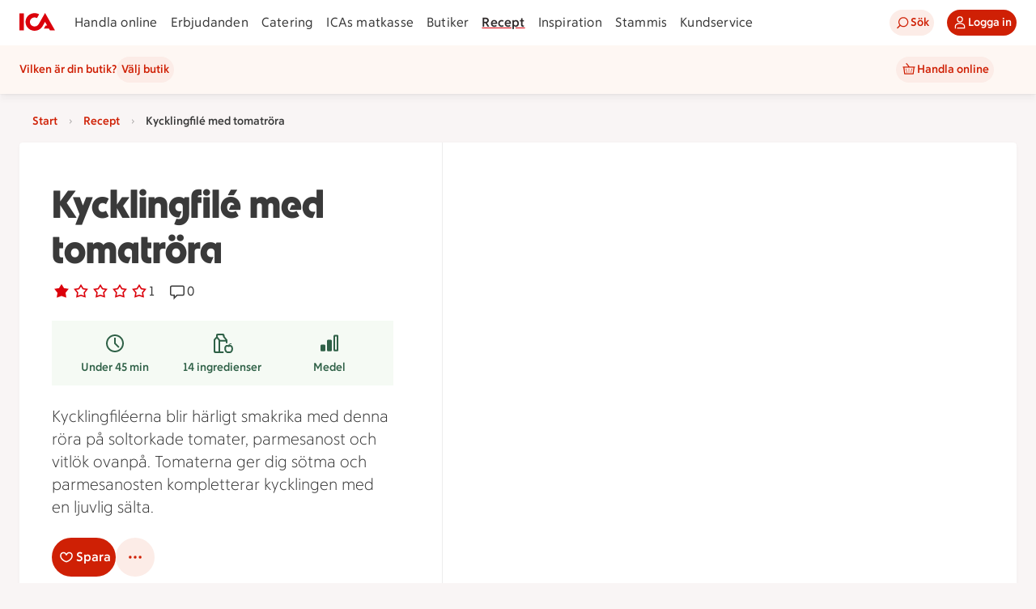

--- FILE ---
content_type: text/javascript
request_url: https://assets.icanet.se/raw/upload/v1/customer-solutions-apps/recipe-page-vue3/assets/index-D8wYXAHT.js
body_size: 178426
content:
const __vite__mapDeps=(i,m=__vite__mapDeps,d=(m.f||(m.f=["assets/Cycling-BfQiBl5s.js","assets/vue.runtime-BqfVnq8e.js","assets/Running-a0wSKxm3.js","assets/Skiing-LqUi7pS7.js","assets/Swimming-C5287dIu.js","assets/Error-yrKwzNDh.js","assets/Info-CPohgTZI.js","assets/Question-Clk3v2fI.js","assets/Success-C7s9urq_.js","assets/Warning-BKvAPKLL.js","assets/AndroidBadge-Bv7XwUME.js","assets/AppStore-CuXQsPxd.js","assets/GooglePlay-C2cHJKmB.js","assets/ClimateGoals-DaqrfvZm.js","assets/ClimateGuide-Cpd9rSsH.js","assets/Ai-CQWfcAYz.js","assets/Chatbot-BPVGB_IF.js","assets/Comment-rIjHk_oe.js","assets/Contact-DPl5pl7N.js","assets/Email-BjIoBcL5.js","assets/Link-DyTVRJ-w.js","assets/Microphone-KYsrlIN1.js","assets/Archive-BsOp-Jnh.js","assets/Check-BHUDbfuo.js","assets/Close-CBOekHuJ.js","assets/CompactList-Crpz0FLz.js","assets/Copy-DzmArFqO.js","assets/Download-ChsNxwDo.js","assets/Edit-DIfTJAUJ.js","assets/Effective-x7BnuYRG.js","assets/Flowchart-DWsLVZlO.js","assets/Folder-7fsMk8DA.js","assets/Heart-CfIEbo48.js","assets/Hide-R6Ue4UB6.js","assets/KeyDelete-DOR9vEBs.js","assets/Lock-BQWdTSFz.js","assets/Locked-D3t0ugBn.js","assets/Minus-B0_fXR6Z.js","assets/MinusCircle-Dtcxa0yc.js","assets/MoreHorizontal-6JnEN0V_.js","assets/MoreVertical-BcUVygxl.js","assets/Move-COSFAYec.js","assets/NewWindow-B6Pjwgmo.js","assets/Paus-B_wAmp7z.js","assets/Pin-CLNqQvyr.js","assets/Play-BQTmLULf.js","assets/Plus-D-wcn8qg.js","assets/PlusCircle-Dg9RzOC3.js","assets/Print-D4l60LKM.js","assets/Random-Bl_6CXfB.js","assets/Rate-C37RbjoK.js","assets/Rated-B-PqLhCt.js","assets/RatedHalfFull-en_8YoIV.js","assets/Reload-tGt27OF0.js","assets/Reset-pvl54bKx.js","assets/Saved-CRSD34En.js","assets/ScaleDown-C3752nUy.js","assets/ScaleMedium-iFdfg-Rw.js","assets/ScaleUp-CLepHVcT.js","assets/Send-DyZjNEhn.js","assets/Settings-DSm85XEk.js","assets/Share-DiX0T1xy.js","assets/Shift-DUbpPWJw.js","assets/Show-CD6zZ5U7.js","assets/Simplification-CdyxrdhH.js","assets/Stop-PXQkcGnF.js","assets/Swap-BX-RckJL.js","assets/Table-DJq6-LH-.js","assets/Trash-CK86O5Rx.js","assets/Upload-1GmjrU7U.js","assets/VideoFullscreen-BOnPrUl8.js","assets/VideoMute-Dg8SAcQq.js","assets/VideoPaus-B7c1AZ-C.js","assets/VideoPlay-BSW5uDtS.js","assets/VideoUnmute-BtBfTRc_.js","assets/ratedHalf-PirWYBOf.js","assets/BarGlass-C8TW3b2Z.js","assets/Bread-BEO2P1GI.js","assets/Candy-DIMQarPq.js","assets/Carrot-WNiJxFt5.js","assets/Catering-C002Q44D.js","assets/Cheese-BO-ryiKL.js","assets/Cooking-DTyV-WZB.js","assets/Fish-BkOMvsBY.js","assets/Grillpan-BL1Ww8LQ.js","assets/Groceries-DtQdlhx9.js","assets/LactoseFree-DEyiL8yV.js","assets/Level1-DKRn0rt2.js","assets/Level2-CJhO2-iJ.js","assets/Level3-Cqm2OYZY.js","assets/Oven-B7u5Lam2.js","assets/Recipe-T_nsOb5c.js","assets/RecipeCollection-B_NsD-N9.js","assets/Saucepan-supHCL_I.js","assets/Sausage-BLAxpTCX.js","assets/Stir-CKbEIzPh.js","assets/CollectinStore-BlbhUFQR.js","assets/HomeDelivery-CbOeSWmw.js","assets/Cellphone-CIKsQIxe.js","assets/TV-C21Zmwtd.js","assets/Tablet-lP4X8l6-.js","assets/Website-DkOP7Snc.js","assets/Attachment-DmD_yl3v.js","assets/Doc-BUibxgk6.js","assets/Xls-DOLchlYL.js","assets/CheckboxActive-W-Xp5bsX.js","assets/CheckboxActiveIndeterminate-x2B4Pqfo.js","assets/CheckboxDisabled-CuIeLCb4.js","assets/CheckboxInactive-ClFqzTPz.js","assets/RadiobuttonActive-BACkL06q.js","assets/RadiobuttonDisabled--lCF3Uz7.js","assets/RadiobuttonInactive-DqnVdtPj.js","assets/AccountBalance-CJG6-aBY.js","assets/BakingBowlEmpty-Dah-jOMk.js","assets/BakingBowlFull-YoFCqw_c.js","assets/BakingBowlUpsideDown-DqI9rZFZ.js","assets/Card-53mqw7Zp.js","assets/Cart-Bzszm8OU.js","assets/Checkmark-B1d9R_Jo.js","assets/City-BcWSGmi5.js","assets/ClimateGuide-LTI-77ot.js","assets/Cookie-CW9VPuxu.js","assets/Diversity-D_CpQfiL.js","assets/Edit-8n2pgPej.js","assets/EggCrashed-Ba4RU_Oi.js","assets/Email-CLBljLbG.js","assets/EmailGreen-DMMxsL4b.js","assets/Heart-B3HyP985.js","assets/HeartPink-ClDdcQyM.js","assets/HighFive-PmqZYOk_.js","assets/HighFivePink-DfK2xCdz.js","assets/Identify-CiYg3muz.js","assets/Info-6WsQKMaT.js","assets/InfoPink-DWCjJeq2.js","assets/InfoRed-Diiko2lM.js","assets/ListCheck-Bz3NBguA.js","assets/Location-vGwhCGvG.js","assets/Offer-Bf52_kk5.js","assets/PhoneList-DtC2fsSk.js","assets/Quality-C8UTjmzz.js","assets/QualityBlue-PyJSNms6.js","assets/ReadyMeals-B3eNP3-3.js","assets/Recipe-BqwfsA9I.js","assets/RecipeCollection-sEyzMpCv.js","assets/RecipeCollectionBook-BopFP3cB.js","assets/RecipeHat-DeXAVZTv.js","assets/SaveMoneyRed-B8cD8WqU.js","assets/Search-DYORZra9.js","assets/Settings-B9DBTiEa.js","assets/Shop-CcfA4Jkz.js","assets/Shoppinglist-4BiBGddJ.js","assets/Simplify-BK7LXMcL.js","assets/Smartphone-DEBciFpV.js","assets/Timer-BfbD9yKe.js","assets/UtensilsBlue-CzX6oHWJ.js","assets/UtensilsGreen-DWfdJBp-.js","assets/UtensilsPink-B6yi0Cgm.js","assets/UtensilsRed-BBEC5oQW.js","assets/UtensilsWhite-CfUX9nWO.js","assets/Warning_illustrative-DfIWbHe4.js","assets/Invoice-CNt02Lkh.js","assets/LegalDispute-BWQF0kpQ.js","assets/WildAnimals-DEAGod0Z.js","assets/MoveIn-VQ7sJlBf.js","assets/MoveLoans-DhMtuKRv.js","assets/PersonalBanker-CxezX66z.js","assets/Protection-Bteh6wju.js","assets/Apotek-Hjartat-I-swa1yV.js","assets/ICA-CG6aaiVL.js","assets/ICA-Kvantum-CcW7LDYb.js","assets/ICA-Maxi-Stormarknad-q5BFA3DA.js","assets/ICA-Nara-tXfk7u8d.js","assets/ICA-Supermarket-5kpMlned.js","assets/Stammis-DMx0bcbr.js","assets/Stammis-Exclusive-Hos-Oss-D2jiDEKG.js","assets/Stammis-Exclusive-Ica-81H8mPt2.js","assets/Stammis-For-Dig-Pink-DiBSqDAR.js","assets/Stammis-For-Dig-Red-xtWbqkl-.js","assets/Stammis-Hos-Oss-DmCwyePs.js","assets/Stammis-Ica-Pink-JAIha2yu.js","assets/Stammis-Pink-C8vGjDqk.js","assets/Stammis-Price-Pink-BE58tMtq.js","assets/Stammis-Price-Red-Ch9Tcqv0.js","assets/Stammis-Red-DxSZEH9V.js","assets/Angle-C-ll0KtV.js","assets/AngleCenter-Bur1Zkpc.js","assets/BankID-DPPK3_XE.js","assets/Bubble-DopE_qph.js","assets/Camera-BylT88DH.js","assets/Cookies-D09RX4-j.js","assets/Default-BgwbHvj1.js","assets/DelegatedInventory-CrPbz5la.js","assets/Dog-DWeuYlFg.js","assets/EmptyPlaceholder-BmRHJPwd.js","assets/Finish-CnjEOMt1.js","assets/Gift-BhJr959o.js","assets/Image-D-p9EaKO.js","assets/Inspiration-BxVWYcx1.js","assets/LabelAngle24-Cicqg844.js","assets/LabelAngle40-Cre8TPvd.js","assets/LinkBreak-BpW0euNS.js","assets/Loading-cZNOXTS1.js","assets/Loading-red-animated-BaAM9iDK.js","assets/Megaphone-BOU2-4By.js","assets/Module-Dmp4DbCd.js","assets/Package-ewzFSAYW.js","assets/Paw-CacTQIMy.js","assets/Pdf-COli4tUO.js","assets/Placeholder-CKYWATfw.js","assets/QRCode-D6j7vHN_.js","assets/Quick-DLPWAbtd.js","assets/SmileyRating1-XFNEq0j3.js","assets/SmileyRating2-Bp0f3SUE.js","assets/SmileyRating3-BpbyKuoL.js","assets/SmileyRating4-C4lnSzv9.js","assets/SmileyRating5-CxQyo4fL.js","assets/SocialMedia-BYdsRPbu.js","assets/Splash-BXZC4a2M.js","assets/Stamp-C_ITyjnK.js","assets/Tag-D_XUi7OF.js","assets/AngleDown-CD1fdyeZ.js","assets/AngleLeft-D2biheoL.js","assets/AngleRight-CUo-boc3.js","assets/AngleUp-DmcHB0uV.js","assets/ArrowDown-D-i1hy18.js","assets/ArrowLeft-T9c5ejAb.js","assets/ArrowRight-CzE7DCNb.js","assets/ArrowUp-D7MX_apU.js","assets/AscendingDescending-7uET48vq.js","assets/DragAndDrop-B60Ka0eP.js","assets/Filter-4-sCfTYK.js","assets/Home--hfpgtQL.js","assets/Menu-Basi-f0m.js","assets/Search-JvV_M2ns.js","assets/Sort-DkfDUpL3.js","assets/AccountNew-NO4ZxRfB.js","assets/ClickCollect-Pkcmcm-E.js","assets/DeliveryPass-DL5ZHOuE.js","assets/Orders-CPFunqWF.js","assets/OrdersCancelled-Dt3pjmhM.js","assets/OrdersEdit-CXTZEsbd.js","assets/OrdersPlaced-ClWESKF8.js","assets/TrolleyEmpty-Cm9dO7Ag.js","assets/ViewImage-D3pxm9gf.js","assets/ViewList-CGC2GEJf.js","assets/FindItem-DLV-tgY9.js","assets/Location-BdJsTyst.js","assets/MyPosition-B5fxdbz0.js","assets/Generic-BCKSHwYO.js","assets/GenericForDig-qUGlhTMm.js","assets/GenericStammis-CNml9Pks.js","assets/Kompensation-BZ4b1bI8.js","assets/Kvantum--MRafSGR.js","assets/KvantumForDig-7bFINcqL.js","assets/KvantumKlipp-_tee9AIt.js","assets/KvantumStammis-C6UfxqT7.js","assets/Maxi-DjwL9fi4.js","assets/MaxiForDig-BCr8SQaT.js","assets/MaxiKlipp-BvoMqGdp.js","assets/MaxiStammis-ek0VbAY6.js","assets/Nara-BOPpIpuP.js","assets/NaraForDig-HEGnIogP.js","assets/NaraKlipp-CBKt5JvH.js","assets/NaraStammis-BqdBqV4v.js","assets/Supermarket-BSENrdS3.js","assets/SupermarketForDig-D3PirETq.js","assets/SupermarketKlipp-BIZh_LDQ.js","assets/SupermarketStammis-JYKOHwNO.js","assets/AgeLimit18-QA7qjvpA.js","assets/AstmaochAllergiforbundet-B8uoprT5.js","assets/Bio-CcTIksV-.js","assets/Bramiljoval-DDRjzvDr.js","assets/EcoLabel-BcxPSzBv.js","assets/Eko-tBDNkiPr.js","assets/FSC-Cpk8sONy.js","assets/Fairtrade-DOzw91X1.js","assets/MarineStewardship-C90zcxrO.js","assets/Nyckelhalsmarkning-C0pFNfLB.js","assets/RainforestAlliance-CAF33iYn.js","assets/SoilAssociation-BvUnFxpm.js","assets/Svanenmarkt-aS4YLoV_.js","assets/SvensktSigill-Cs21zHGS.js","assets/Swedish-_16ivIY0.js","assets/UTZ-DRJjGPfx.js","assets/GlutenFree-BreCt7aM.js","assets/Jar-Cm-Y8Md8.js","assets/Taco-Q9dg0vH6.js","assets/Buffer-IgTvpW9n.js","assets/SaveMoney-sqoAfZKt.js","assets/SavingTip-CTJfOO2Q.js","assets/Bank-uhsP7DMA.js","assets/Insurance-C_5lsOQf.js","assets/Pharmacy-Bj1FkOYg.js","assets/Umbrella-fOknB7lU.js","assets/AccountBalance-DPWsi9Le.js","assets/AddItem-B7_4fOCo.js","assets/BarCode-CNnL73RU.js","assets/BarCodeScan-C6_H2rKP.js","assets/Bonus-ChvPzQKt.js","assets/Coupon-CH4ymHU7.js","assets/CreditCard-CvAirgWB.js","assets/E-store-DgQA-S8y.js","assets/Marketplace-CnjANUCj.js","assets/MatkasseSplash-ByDS6a0-.js","assets/Offer-CR4DQKdN.js","assets/PriceInfo-Dyc_UQeO.js","assets/Scanna-DBFY1dfd.js","assets/ScannerRed-CwXFzeWA.js","assets/ScannerWhite-P5o1Jtb-.js","assets/Shop-CiHU0w3T.js","assets/ShoppingBag-BQCJVT9o.js","assets/ShoppingCart-DzJ8kkNu.js","assets/ShoppingList-BccJSJUL.js","assets/Facebook-BT3DwI_Y.js","assets/Google-BBXDbOeH.js","assets/GooglePlus-fQr9O2zO.js","assets/Pinterest-B6ywp6Oy.js","assets/TikTok-hQ8IZ179.js","assets/Twitter-CvN_jOQy.js","assets/X-Cuw15QnC.js","assets/YouTube-DkD_WC7r.js","assets/instagram-CNXAD3TG.js","assets/CashRegister-DR6Hskez.js","assets/GridAnalysis-BFDXdfH0.js","assets/PriceBasket-B_ptCFj7.js","assets/RemoveArticle-CMLoJXT8.js","assets/Signs-DP95M1au.js","assets/Alarm-Bm5WhMBy.js","assets/AlarmRinging-BkLjzqUn.js","assets/Time-DLLvga3J.js","assets/Timer-CAu8q0zd.js","assets/TimerRinging-Cnw7nw1O.js","assets/WeeklyPlan-CzcULhdP.js","assets/SmartServicesInnovation-CxE7zj3N.js","assets/BecomeClientCustomer-CVu3il2F.js","assets/User-C-wM1-0a.js","assets/UserInternet-BwwXT_ZY.js","assets/Users-Gp6Wpweh.js","assets/AddRecipesToFolderModal-D11CpIFJ.js","assets/links-CgRsHBTM.js","assets/EmptyState.vue_vue_type_script_setup_true_lang-vXNUOqAb.js","assets/IdsRecipeListItem-C2pmDB3Q.js","assets/ChangeFolderNameModal-CNgDzEn2.js","assets/ErrorPage-CboJ0xJ7.js","assets/IdsErrorModule-CbNaevMj.js","assets/Index-iQRQmedG.js","assets/Recipe-CdPcPtL4.js","assets/ShoppingListModalWrapper.vue_vue_type_script_lang-aMEE51W_.js","assets/ShoppingListModalWrapper-cKRrHtjX.js","assets/YourRecipes-843Uq6Pf.js","assets/yourRecipesMetaData-Czo0IxK4.js","assets/DeleteFolderModal.vue_vue_type_script_setup_true_lang-9WScJAek.js","assets/LikedRecipes-Disz12S3.js","assets/RecipeListing.vue_vue_type_script_setup_true_lang-CB_sAHII.js","assets/CookedRecipes-C4SzdDqm.js","assets/RecipeFolder-Bs5DjocN.js","assets/404-BqJkIoGM.js"])))=>i.map(i=>d[i]);
var xr=Object.defineProperty;var Tr=(e,t,a)=>t in e?xr(e,t,{enumerable:!0,configurable:!0,writable:!0,value:a}):e[t]=a;var It=(e,t,a)=>Tr(e,typeof t!="symbol"?t+"":t,a);import{r as E,a as ua,e as Di,i as Ot,b as eo,t as Rt,n as ve,c as Ar,m as Bi,d as A,w as Y,f as Rr,h as to,g as ot,j as Mr,o as ao,u as zi,k as $r,l as fe,p as Pe,q as Jt,s as no,v as F,x as j,y as v,z as P,A as w,B as c,C as I,D as M,E as N,_ as ce,F as x,G as Re,H as me,I as je,J as h,K as H,L as Ye,M as ee,N as Or,O as da,P as S,Q as ae,T as mt,R as Bt,S as K,U as le,V as oo,W as $,X as _e,Y as $e,Z as Ni,$ as Be,a0 as Pr,a1 as kt,a2 as Za,a3 as Vi,a4 as Dr,a5 as Hi,a6 as Ao,a7 as Br,a8 as io,a9 as zr,aa as so,ac as Nr,ad as Vr,ae as Hr,af as Fr,ag as Ur,ah as jr,ai as qr,aj as Wr}from"./vue.runtime-BqfVnq8e.js";(function(){const t=document.createElement("link").relList;if(t&&t.supports&&t.supports("modulepreload"))return;for(const o of document.querySelectorAll('link[rel="modulepreload"]'))n(o);new MutationObserver(o=>{for(const s of o)if(s.type==="childList")for(const i of s.addedNodes)i.tagName==="LINK"&&i.rel==="modulepreload"&&n(i)}).observe(document,{childList:!0,subtree:!0});function a(o){const s={};return o.integrity&&(s.integrity=o.integrity),o.referrerPolicy&&(s.referrerPolicy=o.referrerPolicy),o.crossOrigin==="use-credentials"?s.credentials="include":o.crossOrigin==="anonymous"?s.credentials="omit":s.credentials="same-origin",s}function n(o){if(o.ep)return;o.ep=!0;const s=a(o);fetch(o.href,s)}})();const ue=(e,t="",a={})=>{Ui({err:e},Fi(e,t),a)},Ro=({data:e,info:t},a="",n={})=>{n={...t||{},...n,status:(e==null?void 0:e.status)||(t==null?void 0:t.status)||0,title:(e==null?void 0:e.title)||"",type:(e==null?void 0:e.type)||"",traceId:(e==null?void 0:e.traceId)||""};const o=new Error(a+`, Status: ${n.status} (${n.url}, )`);n.status===404&&(o.name="NotFoundError"),Ui({err:o},Fi(e,a),n)},Kr=(e,t=!1)=>{typeof e=="object"?(console.info(e==null?void 0:e.message),t&&Hn("info",{...e})):(console.log(e),t&&Hn("info",{info:e}))},Ce=(e,t,a=!1)=>{e&&e.debugMode&&Mo(typeof t=="object"&&t!==null?{...t}:{message:t},a)};function Fi(e,t){let a=(e==null?void 0:e.message)||"";return a?a+=t?` (${t})`:"":a=t,a}function Mo(e,t=!1){{if(e!=null&&e.message){const a=e.message;delete e.message,Object.keys(e).length===0?console.info(a):console.info(a,e)}else console.info(e);t&&Hn("info",e)}}function Ui(e,t="",a={}){{const n=e.err||e;console.error(n),typeof window!="undefined"&&window.NREUM&&window.NREUM.noticeError(n,{...a,message:t})}}function Hn(e,t={}){var n,o;if(typeof window=="undefined")return;window.NREUM&&window.NREUM.addPageAction(e,{...t}),(o=(n=window.location)==null?void 0:n.search)!=null&&o.includes("debugMode")&&console.log(`${e}`,t)}const Qr="modulepreload",Gr=function(e){return"https://assets.icanet.se/raw/upload/v1/customer-solutions-apps/recipe-page-vue3/"+e},$o={},g=function(t,a,n){let o=Promise.resolve();if(a&&a.length>0){let r=function(u){return Promise.all(u.map(d=>Promise.resolve(d).then(m=>({status:"fulfilled",value:m}),m=>({status:"rejected",reason:m}))))};document.getElementsByTagName("link");const i=document.querySelector("meta[property=csp-nonce]"),l=(i==null?void 0:i.nonce)||(i==null?void 0:i.getAttribute("nonce"));o=r(a.map(u=>{if(u=Gr(u),u in $o)return;$o[u]=!0;const d=u.endsWith(".css"),m=d?'[rel="stylesheet"]':"";if(document.querySelector(`link[href="${u}"]${m}`))return;const f=document.createElement("link");if(f.rel=d?"stylesheet":Qr,d||(f.as="script"),f.crossOrigin="",f.href=u,l&&f.setAttribute("nonce",l),document.head.appendChild(f),d)return new Promise((_,k)=>{f.addEventListener("load",_),f.addEventListener("error",()=>k(new Error(`Unable to preload CSS for ${u}`)))})}))}function s(i){const l=new Event("vite:preloadError",{cancelable:!0});if(l.payload=i,window.dispatchEvent(l),!l.defaultPrevented)throw i}return o.then(i=>{for(const l of i||[])l.status==="rejected"&&s(l.reason);return t().catch(s)})};let ro;const sn=e=>ro=e,hy=()=>to()&&ot(lo)||ro,lo=Symbol();function Fn(e){return e&&typeof e=="object"&&Object.prototype.toString.call(e)==="[object Object]"&&typeof e.toJSON!="function"}var Zt;(function(e){e.direct="direct",e.patchObject="patch object",e.patchFunction="patch function"})(Zt||(Zt={}));function Yr(){const e=Di(!0),t=e.run(()=>E({}));let a=[],n=[];const o=Bi({install(s){sn(o),o._a=s,s.provide(lo,o),s.config.globalProperties.$pinia=o,n.forEach(i=>a.push(i)),n=[]},use(s){return this._a?a.push(s):n.push(s),this},_p:a,_a:null,_e:e,_s:new Map,state:t});return o}const ji=()=>{};function Oo(e,t,a,n=ji){e.add(t);const o=()=>{e.delete(t)&&n()};return!a&&Mr()&&ao(o),o}function Lt(e,...t){e.forEach(a=>{a(...t)})}const Jr=e=>e(),Po=Symbol(),bn=Symbol();function Un(e,t){e instanceof Map&&t instanceof Map?t.forEach((a,n)=>e.set(n,a)):e instanceof Set&&t instanceof Set&&t.forEach(e.add,e);for(const a in t){if(!t.hasOwnProperty(a))continue;const n=t[a],o=e[a];Fn(o)&&Fn(n)&&e.hasOwnProperty(a)&&!Ot(n)&&!eo(n)?e[a]=Un(o,n):e[a]=n}return e}const Xr=Symbol();function Zr(e){return!Fn(e)||!Object.prototype.hasOwnProperty.call(e,Xr)}const{assign:dt}=Object;function el(e){return!!(Ot(e)&&e.effect)}function tl(e,t,a,n){const{state:o,actions:s,getters:i}=t,l=a.state.value[e];let r;function u(){l||(a.state.value[e]=o?o():{});const d=Ar(a.state.value[e]);return dt(d,s,Object.keys(i||{}).reduce((m,f)=>(m[f]=Bi(A(()=>{sn(a);const _=a._s.get(e);return i[f].call(_,_)})),m),{}))}return r=qi(e,u,t,a,n,!0),r}function qi(e,t,a={},n,o,s){let i;const l=dt({actions:{}},a),r={deep:!0};let u,d,m=new Set,f=new Set,_;const k=n.state.value[e];!s&&!k&&(n.state.value[e]={}),E({});let p;function y(B){let V;u=d=!1,typeof B=="function"?(B(n.state.value[e]),V={type:Zt.patchFunction,storeId:e,events:_}):(Un(n.state.value[e],B),V={type:Zt.patchObject,payload:B,storeId:e,events:_});const Q=p=Symbol();ve().then(()=>{p===Q&&(u=!0)}),d=!0,Lt(m,V,n.state.value[e])}const C=s?function(){const{state:V}=a,Q=V?V():{};this.$patch(ie=>{dt(ie,Q)})}:ji;function b(){i.stop(),m.clear(),f.clear(),n._s.delete(e)}const L=(B,V="")=>{if(Po in B)return B[bn]=V,B;const Q=function(){sn(n);const ie=Array.from(arguments),de=new Set,he=new Set;function Z(D){de.add(D)}function q(D){he.add(D)}Lt(f,{args:ie,name:Q[bn],store:R,after:Z,onError:q});let U;try{U=B.apply(this&&this.$id===e?this:R,ie)}catch(D){throw Lt(he,D),D}return U instanceof Promise?U.then(D=>(Lt(de,D),D)).catch(D=>(Lt(he,D),Promise.reject(D))):(Lt(de,U),U)};return Q[Po]=!0,Q[bn]=V,Q},T={_p:n,$id:e,$onAction:Oo.bind(null,f),$patch:y,$reset:C,$subscribe(B,V={}){const Q=Oo(m,B,V.detached,()=>ie()),ie=i.run(()=>Y(()=>n.state.value[e],de=>{(V.flush==="sync"?d:u)&&B({storeId:e,type:Zt.direct,events:_},de)},dt({},r,V)));return Q},$dispose:b},R=ua(T);n._s.set(e,R);const O=(n._a&&n._a.runWithContext||Jr)(()=>n._e.run(()=>(i=Di()).run(()=>t({action:L}))));for(const B in O){const V=O[B];if(Ot(V)&&!el(V)||eo(V))s||(k&&Zr(V)&&(Ot(V)?V.value=k[B]:Un(V,k[B])),n.state.value[e][B]=V);else if(typeof V=="function"){const Q=L(V,B);O[B]=Q,l.actions[B]=V}}return dt(R,O),dt(Rt(R),O),Object.defineProperty(R,"$state",{get:()=>n.state.value[e],set:B=>{y(V=>{dt(V,B)})}}),n._p.forEach(B=>{dt(R,i.run(()=>B({store:R,app:n._a,pinia:n,options:l})))}),k&&s&&a.hydrate&&a.hydrate(R.$state,k),u=!0,d=!0,R}function Se(e,t,a){let n;const o=typeof t=="function";n=o?a:t;function s(i,l){const r=to();return i=i||(r?ot(lo,null):null),i&&sn(i),i=ro,i._s.has(e)||(o?qi(e,t,n,i):tl(e,n,i)),i._s.get(e)}return s.$id=e,s}let al="Store";function my(...e){return e.reduce((t,a)=>(t[a.$id+al]=function(){return a(this.$pinia)},t),{})}function nl(e,t){return Array.isArray(t)?t.reduce((a,n)=>(a[n]=function(){return e(this.$pinia)[n]},a),{}):Object.keys(t).reduce((a,n)=>(a[n]=function(){const o=e(this.$pinia),s=t[n];return typeof s=="function"?s.call(this,o):o[s]},a),{})}function ol(e,t){return Array.isArray(t)?t.reduce((a,n)=>(a[n]=function(...o){return e(this.$pinia)[n](...o)},a),{}):Object.keys(t).reduce((a,n)=>(a[n]=function(...o){return e(this.$pinia)[t[n]](...o)},a),{})}function zt(e){const t=Rt(e),a={};for(const n in t){const o=t[n];o.effect?a[n]=A({get:()=>e[n],set(s){e[n]=s}}):(Ot(o)||eo(o))&&(a[n]=Rr(e,n))}return a}var Ee=(e=>(e.PHONE="phone",e.TABLET="tablet",e.DESKTOP="desktop",e.UNKNOWN="unknown_device",e.BOT="bot",e))(Ee||{}),_t=(e=>(e.COOKIE_NAME="recipePageLoginIntent",e.ADD_CURRENT_RECIPE_FAVORITE="addCurrentRecipeFavorite",e.ADD_MORE_RECIPE_FAVORITE="addMoreRecipeFavorite",e.ADD_RECIPE_TO_FOLDER="addRecipeToFolder",e.ADD_RECIPE_TO_SHOPPING_LIST="addRecipeToShoppingList",e.ADD_RECIPE_TO_CART="addRecipeToCart",e.MARK_AS_COOKED="markAsCooked",e))(_t||{});function il(e){var o;let t=Ee.UNKNOWN;const{device:a,client:n}=e;if(e!=null&&e.bot&&((o=e==null?void 0:e.bot)==null?void 0:o.name)!=="Lighthouse")t=Ee.BOT;else if(n&&n.type==="library")t=Ee.DESKTOP;else if(a)switch(a==null?void 0:a.type){case"desktop":case"television":case"console":case"peripheral":t=Ee.DESKTOP;break;case"tablet":case"smart display":case"car":case"smart speaker":t=Ee.TABLET;break;case"smartphone":case"feature phone":case"phablet":case"camera":case"wearable":case"portable media player":t=Ee.PHONE;break;default:t=Ee.UNKNOWN;break}return t}var Wi=(e=>(e.ADS_BLOCKED="ADS_BLOCKED",e.NO_CONSENT="NO_CONSENT",e.FAILED_LOADING="FAILED_LOADING",e.NO_FALLBACK="NO_FALLBACK",e))(Wi||{});const jn={get(e,t){try{{const a=document.cookie,n=a==null?void 0:a.match(`(^|;) ?${e}=([^;]*)(;|$)`);return n?n[2]:null}}catch(a){return console.log("Could not get cookie data"),null}},getDecoded(e,t){try{{const a=this.get(e);return a?decodeURIComponent(a):null}}catch(a){return console.log("Could not parse cookie data"),null}},getJson(e,t){const a=this.get(e,t);if(!a)return null;try{return JSON.parse(decodeURIComponent(a))}catch(n){return console.log("Could not parse cookie data"),null}}},qn=e=>typeof document=="undefined"?void 0:new URLSearchParams(document.cookie.replace(/; /g,"&")).get(e)||!1,Te=Se("generic",{state:()=>({route:{path:"",query:"",sortOption:""},retina:1,errorStatus:null,deviceType:Ee.PHONE,isBot:!1,logData:{userAgent:"",xCorrelationId:"",debugMode:!1},meta:{},system:{ios:!1,ie:!1},modalState:{state:"",modalOpen:!1,title:"",attributes:{}},useFallbackAds:Wi.NO_FALLBACK,cookiesEnabled:!0,videoABtestVariant2:!1,headerButtonTestVariant:1}),getters:{getSsrWindowSize(e){switch(e.deviceType){case Ee.DESKTOP:case Ee.BOT:case Ee.UNKNOWN:return"lg";case Ee.PHONE:return"sm";case Ee.TABLET:return"md";default:return"sm"}},loadingPageInMobile:e=>e.deviceType===Ee.PHONE,loadingPageInTablet:e=>e.deviceType===Ee.TABLET,getIsIosDevice:e=>!!e.system.ios,getIsIEBrowser:e=>!!e.system.ie},actions:{setRoute(e,t){this.route.query=typeof t.q=="string"?t.q:"",this.route.sortOption=typeof t.sort=="string"?t.sort:"",this.route.path=e.replace(vt().ROUTE_PREFIX,"")},setVwoContextVideoTest(e){qn("ftr_x")&&console.log(`campaignId: ${e==null?void 0:e.campaignId}, variant: ${e==null?void 0:e.variationId}`),(e==null?void 0:e.variationId)==="2"&&(this.videoABtestVariant2=!0)},setVwoContextHeaderButtonTest(e){if(e!=null&&e.variationId)try{this.headerButtonTestVariant=parseInt(e.variationId)}catch(a){console.log("Error parsing headerButtonTestVariant"),this.headerButtonTestVariant=1}else this.headerButtonTestVariant=1;qn("ftr_x")&&console.log("HeaderButtonTest",e,this.headerButtonTestVariant)},setRetina(e){this.retina=e},setMeta(e){var n,o;let t="";const a=xe();((n=e==null?void 0:e.pageType)==null?void 0:n.toString())=="recipePage"?t=a.getCurrentRecipe.title+" | Recept ICA.se":t=((o=e==null?void 0:e.pageTitle)==null?void 0:o.toString())||"",this.meta.pageTitle=t,this.meta.pageType=e.pageType,this.meta.robots=e.robots},setErrorStatus(e){const t=parseInt(e);!isNaN(t)&&t>=400?this.errorStatus=t:this.errorStatus=null},setDeviceType(e){const t=il(e);if(t===Ee.BOT){this.setIsBot(!0),this.deviceType=Ee.DESKTOP;return}const{device:a}=e;((a==null?void 0:a.brand)==="Apple"||(a==null?void 0:a.type)==="smartphone")&&this.setRetina(2),t===Ee.UNKNOWN?this.deviceType=Ee.TABLET:this.deviceType=t},setIsBot(e){this.isBot=e},setCookiesEnabled(e){this.cookiesEnabled=e},setLogInfo(e){this.logData=e},setFooterBreadCrumbs(e,t){Ki().setFooterBreadCrumbs(e,t)},setIsIosDevice(e){this.system.ios=e},setIsIEBrowser(e){this.system.ie=e},showModal(e){this.modalState=e},closeModal(){this.modalState={state:"",modalOpen:!1,title:"",attributes:{}}}}}),Wn=()=>({async getHeaderData(e){try{return await fetch(`${Ta()}/api/legacy/header/data`,e).then(Aa)}catch(t){return Ra(t,"/api/header/footer/data")}},async getFooterData(e){try{return await fetch(`${Ta()}/api/legacy/footer/data`,e).then(Aa)}catch(t){return Ra(t,"/api/legacy/footer/data")}},async getUserData(e={}){try{return await fetch(`${Ta()}/api/user/information`,e).then(Aa)}catch(t){return Ra(t,"/api/user/information")}},async getTokenData(e={}){try{return await fetch(`${Ta()}/api/user/information`,e).then(Aa)}catch(t){return Ra(t,"/api/user/information")}}});function Ta(){const{BASE_URL:e,BASE_URL_SERVER_SIDE:t}=vt();return e}async function Aa(e){if(!e.ok)throw e;try{return{data:await e.json()}}catch(t){throw new Error("failed to parse json in header/footer, "+t.message)}}function Ra(e,t){return e instanceof Error?(e.name==="AbortError"||e.stack?ue(new Error("timeout when requesting: "+t)):ue(new Error(e.message+" (instanceof Error), "+t)),{errorStatus:400}):(ue(new Error(`Fetch Error: ${e.status?e.status+" "+e.statusText:e}. ${t}`)),{errorStatus:e.status||400})}const st=()=>vt();function Sn(){const{SHOPPING_LIST_API_BASE_URL:e}=st();return e}function sl(){const{STORE_SEARCH_API_BASE_URL:e}=st();return e}function rl(){return`${st().WSO2_EXTERNAL}/productapi/v1`}function In(){return`${st().WSO2_EXTERNAL}/cartservice/v1`}function Do(){return`${st().WSO2_EXTERNAL}/recipeattributesrecengineservice/v1`}function Bo(){const{MDSA_SEARCH_URL:e,MDSA_SEARCH_URL_SERVER:t}=st();return e}function ll(){const{IS_EDITOR_MODE:e}=st();return be()+(e?"/api/editors":"/api/recipe")}function be(){const{EXP_API_BASE_URL_SERVER:e,EXP_API_BASE_URL:t}=st();return t}function cl(){const{CUSTOMER_PREFERENCES_URL:e,CUSTOMER_PREFERENCES_URL_SERVER:t}=st();return e}function Pt(e){return"?"+Object.keys(e).map(t=>e[t]!==void 0&&e[t]!==""?`${t}=${encodeURIComponent(e[t])}`:"").filter(t=>t!=="").join("&")}async function ea(e){return e.errorStatus?{data:!1,errorStatus:e.errorStatus}:{data:!0}}const ul={"Content-Type":"application/json; charset=UTF-8"};async function re(e,t={},a={},n){var m,f,_;const o=Te(n),s=Me(n),i=await s.getActiveAccessToken();t.headers={Authorization:`Bearer ${i}`};const l={...o.logData,url:"",isLoggedIn:s.isLoggedIn,config:{...t,headers:{}}};try{l.url=decodeURIComponent(e)}catch(k){ue("Could not decode url: "+e)}const r=new AbortController,u=setTimeout(()=>r.abort(),(m=a==null?void 0:a.timeOutTime)!=null?m:2e4),d={...t,headers:{...ul,...t.headers},signal:r.signal};try{const k=await fetch(e,d);clearTimeout(u);const p=await dl(k,t,a,l);return ml(p,t)?(Ro(p,"fetch notValidResponse",l),Ln(p)):p!=null&&p.fault?(Ro(p,((f=p.fault)==null?void 0:f.message)||"fetch fault",l),Ln(p)):p}catch(k){Ce(l,{err:k,message:"error making request"}),clearTimeout(u);const p=new URL(e).pathname;return l.stack=k.stack,k instanceof Error?k.name==="AbortError"?(ue(new Error("TIMEOUT after: "+((_=a==null?void 0:a.timeOutTime)!=null?_:2e4)+", "+k.message),p,l),{errorStatus:504}):(ue(new Error(k.message+" (instanceof Error)"),p,l),{errorStatus:400}):(ue(new Error(`Fetch Error: ${k.status?k.status+" "+k.statusText:k}.`),p,l),Ln(k))}}async function dl(e,t={},a={},n){var r,u,d;const o=(u=(r=t.method)==null?void 0:r.toLowerCase())!=null?u:"",s=(d=a==null?void 0:a.returnValue)!=null?d:fl(o),i={status:e.status,statusText:e.statusText,ok:e.ok,redirected:e.redirected,response:e.type,url:e.url,returnValue:s};if(hl(n,e),!e.ok)throw e;if(s==="boolean"||e.status===204)return{data:!0,info:i};let l="";try{l=await e.text()}catch(m){throw new Error(`Failed to parse TEXT response from ${n.url} with status ${e.status}, ${e.statusText}: ${m}`)}if(s==="text")return{data:l,info:i};try{return{data:JSON.parse(l),info:i}}catch(m){throw ue(new Error("Could not parse textResponse"),n.url,{textResponse:l}),new Error(`Failed to parse JSON response from ${n.url} with status ${e.status}, ${e.statusText}: ${m}`)}}function fl(e){switch(e){case"get":return"json";case"post":return"json";case"put":return"boolean";case"delete":return"boolean";default:return"json"}}async function hl(e,t){if(e.debugMode){const a=t.clone();let n="";try{n=await a.text()}catch(o){n=""}Ce(e,{resDataKeys:a&&Object.keys(a),status:a==null?void 0:a.status,typ:a==null?void 0:a.type,url:a==null?void 0:a.url,body:n,message:"debug response in useSecureFetch"})}}function ml({data:e,info:t},a={}){const n=(e==null?void 0:e.status)||(t==null?void 0:t.status);return n&&n>299||e==null&&!a.method}function Ln(e){var a,n;return{errorStatus:((a=e.data)==null?void 0:a.status)||e.status||((n=e.info)==null?void 0:n.status)||400,data:e}}const Ka=e=>({async getRecipe(t){const a=JSON.stringify({recipeId:t,result:"Full",appName:"ICAse"});return await re(ll()+"/recipeandmorelikethis",{method:"post",body:a},{},e)},async getBuyableRecipe(t,a,n){return await re(`${Do()}/recipetoproducts?recipeId=${t}&accountNumber=${a}&nrPortions=${n}&productsPerIngredient=5`)},async getPricePerPortion(t,a){return await re(`${Do()}/recipeprice?recipeId=${t}&accountNumber=${a}`)},async addToCart(t,a){const n={method:"post",body:JSON.stringify(t)};return await re(`${In()}/carts/${a}/items/addlist`,n)},async addRecipeToCart(t,a,n){const o={method:"post",body:JSON.stringify(t)};return await re(`${In()}/carts/${a}/items/addlist/${n}`,o)},async checkUserEmail(){return await re(`${In()}/user/hasemail`)}}),Qa=()=>({async saveComment(e,t){const a=JSON.stringify({recipeId:e,text:t});return await re(be()+"/api/recipes/comments",{method:"post",body:a})},async updateRating(e,t,a){const n=JSON.stringify({recipeId:e,rating:t,token:a});return await re(be()+"/api/recipes/ratings",{method:"post",body:n})},async toggleSavedRecipe(e,t){const a=t?"delete":"put";return await re(be()+`/api/recipes/saved/${e}`,{method:a},{returnValue:"json"})}}),Ma=()=>({async setRecipeCooked(e){const t=JSON.stringify({recipeId:e});return await re(be()+"/cookings",{method:"post",body:t})},async updateCookedHistory(e){const t=JSON.stringify(e);return await re(be()+`/cookings/${e.id}`,{method:"put",body:t},{returnValue:"json"})},async deleteCookedHistory(e){return ea(await re(be()+`/cookings/${e.id}`,{method:"delete"}))},async loadMoreCookedHistory(e,t){return await re(be()+`/cookings/${e}`+Pt(t))}}),zo=e=>({async getSavedRecipes(){return await re(be()+"/yourrecipes",{},{},e)},async getFoldersWithPagination(t,a){const n=Pt({skip:t,take:a});return await re(be()+"/folders/all"+n)}}),qt=e=>({async updateFolderShared(t,a){const n={method:"put",body:JSON.stringify({shared:a})};return ea(await re(be()+`/folders/${t}/shared`,n))},async removeFolder(t){return ea(await re(be()+`/folders/${t}`,{method:"delete"}))},async renameFolder(t,a){const n={method:"put",body:JSON.stringify({folderName:a})};return ea(await re(be()+`/folders/${t}`,n))},async createFolder(t,a,n){const o={method:"post",body:JSON.stringify({folderName:t,shared:n,recipeIds:a})};return await re(be()+"/folders",o)},async getFolderCount(){return await re(be()+"/folders/count",{},{},e)}}),$a=e=>({async getFavoriteCount(){return await re(be()+"/favorites/count")},async getFavoriteRecipesWithPagination(t,a,n){const o=Pt({skip:t,take:a,folderIdToCheckForRecipeExistence:n});return await re(be()+"/favorites"+o,{},{},e)},async getFavoriteRecipesExcludeWithIds(t,a,n){const o=Pt({skip:t,take:a,folderIdsToNotIncludeRecipesFrom:n});return await re(be()+"/favorites/folder"+o,{},{},e)},async toggleSavedFolderRecipe(t,a){const n=a?"delete":"put";return await re(be()+`/favorites/${t}`,{method:n})}}),Oa=e=>({async getRecipeFolder(t){return await re(be()+`/folders/${t}/extended`,{},{},e)},async getMoreFolderItems(t,a,n){const o=Pt({skip:a,take:n});return await re(be()+`/folders/${t}/items`+o)},async removeRecipeFromFolder(t,a){return ea(await re(be()+`/folders/${t}/items/${a}`,{method:"delete"}))},async addRecipesToFolder(t,a,n=!0){const o={method:"post",body:JSON.stringify({recipeIds:a,includeItems:n})};return await re(be()+`/folders/${t}/items`,o)}}),No=e=>({async getCookedItems(t,a){const n=Pt({skip:t,take:a});return await re(be()+"/cookedrecipespage"+n,{},{},e)}}),Vo=()=>({async getOffers(e,t){const a={};return await re(Bo()+`/offers/recipes/store/${e}?recipeIds=${t}`,a)},async getOffersOnRecipes(e,t){return await re(Bo()+`/offers/recipes/store/${e}/has-offers?recipeIds=${t}`)},async getAssortment(e,t){const a=JSON.stringify(e);return await re(`${rl()}/assortment?accountNumber=${t}&channel=online`,{method:"post",body:a})}});function pl(e){return e&&e.__esModule&&Object.prototype.hasOwnProperty.call(e,"default")?e.default:e}var Cn={exports:{}},Ho;function gl(){return Ho||(Ho=1,(function(e){var t=function(n,o,s){var i=Math.floor(n),l=1,r=i+1,u=1;if(n!==i)for(;l<=o&&u<=o;){var d=(i+r)/(l+u);if(n===d){l+u<=o?(l+=u,i+=r,u=o+1):l>u?u=o+1:l=o+1;break}else n<d?(r=i+r,u=l+u):(i=i+r,l=l+u)}if(l>o&&(l=u,i=r),!s)return[0,i,l];var m=Math.floor(i/l);return[m,i-m*l,l]};t.cont=function(n,o,s){for(var i=n<0?-1:1,l=n*i,r=0,u=1,d=0,m=1,f=0,_=0,k=Math.floor(l);f<o&&(k=Math.floor(l),d=k*u+r,_=k*f+m,!(l-k<5e-8));)l=1/(l-k),r=u,u=d,m=f,f=_;if(_>o&&(f>o?(_=m,d=r):(_=f,d=u)),!s)return[0,i*d,_];var p=Math.floor(i*d/_);return[p,i*d-p*_,_]},typeof DO_NOT_EXPORT_FRAC=="undefined"&&(e.exports=t)})(Cn)),Cn.exports}var vl=gl();const Fo=pl(vl);function Uo(e,t,a,n){return e?t===0?"":jo(t,1,1):jo(t,a,n)}const py=(e,t,a)=>{const n=isNaN(a)||isNaN(t)||t<1,o=e.quantityPrefix?`${e.quantityPrefix} `:"",s=Uo(n,e.quantity,t,a),i=Uo(n,e.minQuantity,t,a);return e.minQuantity?`${o}${i} - ${s}`:`${o}${s}`},_l=(e,t,a)=>{if(isNaN(a)||isNaN(t)||typeof t=="number"&&t<1)return e.quantity;const o=e.quantity*(t/a);return Math.round(o*2)/2};function jo(e,t,a){const n=t/a;let o=Fo.cont(e*n,5,!0);o[0]===0&&o[1]===0&&(o=Fo.cont(e*n,1/0,!0));const s=o[0]===0?"":o[0],i=o[1]===0||o[2]===0?"":`${o[1]}/${o[2]}`;return`${s}${s&&i?" ":""}${i}`}function En(e){return("0"+e).substr(-2)}const gy=e=>{if(!e||isNaN(e)||e<0)return"00:00:00";const t=e/1e3,a=En(Math.floor(t/3600)),n=En(Math.floor(t%3600/60)),o=En(Math.floor(t%3600%60));return`${a}:${n}:${o}`},qo=({recipeId:e,ingredientGroups:t,portions:a,defaultPortions:n})=>{const o=[];return t.forEach(s=>{s.ingredients.forEach(i=>{const l={amount:_l(i,a,n),unit:i.unit};o.push({text:i.ingredient,quantity:l.amount?l:null,recipe:{id:e},article:{id:i.ingredientId}})})}),o},xn=()=>({async getAllShoppingLists(){return await re(Sn()+"/api/list/all")},async saveRecipeToExistingShoppingList(e){const t=JSON.stringify({createdRows:qo(e)});return await re(Sn()+`/api/list/sync/${e.listId}`,{method:"post",body:t})},async saveRecipeToNewShoppingList(e){const t=JSON.stringify({name:e.shoppingListName,rows:qo(e)});return await re(Sn()+"/api/list",{method:"post",body:t})}}),yl=()=>({async getStore(e,t){const a=t?"accountNumbers":"storeIds";return await re(sl()+`/search?${a}=${e}`)}}),kl=e=>({async getPreferences(){return await re(cl()+"/my/preferences",{},{},e)}}),Ki=Se("headerFooter",{state:()=>({footerData:{},headerData:{},breadcrumbs:[{label:"Recept",url:"/"}]}),actions:{prepareHeaderData(e,t){var s,i;if(!e)return;const a=vt(t),n=Me(t),o={};if(o.headerData=e,(s=o.headerData)!=null&&s.avatar&&n.info.loginState>0&&(o.headerData.avatar.isLoggedIn=!0,o.headerData.avatar.customer={name:n.info.firstName}),o.headerData.navBarItems){const l=o.headerData.navBarItems.find(r=>{var u;return((u=r.label)==null?void 0:u.toLowerCase())==="recept"});l&&(l.isActive=!0)}o.endpoints={BASE_URL_EXTERNAL:a.BASE_URL,BASE_URL_INTERNAL:a.BASE_URL_SERVER_SIDE,LOGIN_ENDPOINT_URL:a.LOGIN_ENDPOINT_URL,WSO2_INTERNAL:a.WSO2_INTERNAL,WSO2_EXTERNAL:a.WSO2_EXTERNAL,OSP_URL:a.OSP_URL,GS_URL:a.GS_URL,...e},(i=n.info)!=null&&i.accessToken&&(o.token={publicAccessToken:n.info.accessToken,tokenExpires:n.info.tokenExpires,isAnonymous:!n.isLoggedIn}),this.headerData=o},prepareFooterData(e){if(!e)return;const t=e||{};this.footerData=t},async fetchFooter(e,t){const a=e==null?void 0:e.get("footer"),{logData:n}=Te(t);if(a)return this.prepareFooterData(a),a;const o={};try{const s=await Wn().getFooterData(o);if(!s.data||s.errorStatus)throw new Error("failed to fetch FOOTER, "+(s.errorStatus||!s.data&&"no data"));const i=s.data;return Object.keys(i).forEach(l=>{i[l]===null&&delete i[l]}),e==null||e.set("footer",i),this.prepareFooterData(i),i}catch(s){ue(s,"ERROR fetchFooter",{...n})}return null},async fetchHeader(e,t){const a=e==null?void 0:e.get("header"),n=Te().logData;if(a)return this.prepareHeaderData(a,t),a;const o={};try{const s=await Wn().getHeaderData(o);if(!s.data||s.errorStatus)throw new Error("failed to fetch HEADER, "+(s.errorStatus||!s.data&&"no data"));const i=s.data;return Object.keys(i).forEach(l=>{i[l]===null&&delete i[l]}),e==null||e.set("header",i),this.prepareHeaderData(i,t),i}catch(s){ue(s,"ERROR fetchHeader",{...n})}return null},async prepareHeaderAndFooterData(e,t){const{logData:a}=Te(t);try{await Promise.all([this.fetchFooter(e),this.fetchHeader(e,t)])}catch(n){ue(n,"ERROR prepareHeaderAndFooterData",{...a})}},setFooterBreadCrumbs(e,t){const a=wl(e,t);this.breadcrumbs.splice(0,this.breadcrumbs.length,...a)}}});function wl(e="",t=""){const a=[{label:"Recept",url:"https://www.ica.se/recept/"}];return e&&t&&a.push({label:e,url:t}),a}const Pa=Vt(),Nt="https://apimgw-pub-ver.ica.se/sverige/digx",Wo="https://gw.ver.api.azure.icacorp.net/sverige/digx/internal",vt=Se("env",{state:()=>({ENVIRONMENT:"localhost",ROUTE_PREFIX:"/recept",EXP_API_BASE_URL:Ko(),EXP_API_BASE_URL_SERVER:Ko(!0),OFFERS_API_BASE_URL:Qo(),OFFERS_API_BASE_URL_SERVER:Qo(!0),SHOPPING_LIST_API_BASE_URL:bl(),BASE_URL:Pa,BASE_URL_SERVER_SIDE:Pa,ONE_TRUST_HOST:"cdn.cookielaw.org",ONE_TRUST_DOMAIN:"e42528a7-df87-4912-93f4-ef59f3fcf7e6",ONLINE_SCRIPT_SRC:"https://qa.handla.ica.se/app/simple-cart-app/latest/simple-cart-app.js",LOGIN_ENDPOINT_URL:Pa+"/logga-in/sso/",CUSTOMER_STORES_API_BASE_URL:Pa,ENABLE_NEW_RELIC:!1,WSO2_EXTERNAL:Nt,WSO2_INTERNAL:Wo,STORE_SEARCH_API_BASE_URL:Wo+"/storesearch/v1",IS_EDITOR_MODE:!1,MDSA_SEARCH_URL:Go(),MDSA_SEARCH_URL_SERVER:Go(!0),CUSTOMER_PREFERENCES_URL:Yo(),CUSTOMER_PREFERENCES_URL_SERVER:Yo(!0),RECAPTCHA_ID:"6Lcavp0qAAAAAHQ4XR_tz07vbTQCWMmeXgy8i9I0",OSP_URL:"https://www.rte.icasweden.osp.world",GS_URL:"https://qa.handla.ica.se"}),actions:{setEnv(e){this.$patch(e)}}});function Vt(){return"http://localhost:8081"}function Ko(e=!1){return e?Vt()+"/ica-recipe-experience":Nt+"/ica-recipe-experience/v1"}function Qo(e=!1){return e?Vt()+"/offerreader/v1/offers":Nt+"/offerreader/v1/offers"}function bl(e=!1){return e?Vt()+"/offerreader/v1/offers":Nt+"/shopping-list/v1"}function Go(e=!1){return e?Vt()+"/mdsarecipesearch/v1":Nt+"/mdsarecipesearch/v1"}function Yo(e=!1){return e?Vt()+"/customerpreferencesproxy/v1":Nt+"/customerpreferencesproxy/v1"}function Da(e,t=""){ue(e,"useUserStore "+t)}const Me=Se("user",{state:()=>({info:{loginState:0},sessionId:"",storeCookie:"",retailMediaPreferences:null}),getters:{isLoggedIn(e){return e.info.loginState>0},getUserFirstName(e){var t;return((t=e.info)==null?void 0:t.firstName)||""}},actions:{setSessionId(e){this.sessionId=e!=null?e:""},setStoreCookie(e){this.storeCookie=e!=null?e:""},async getActiveAccessToken(){var t;const e=Te().logData;if(Sl((t=this.info)==null?void 0:t.tokenExpires)){Ce(e,{message:"TOKEN: expired, fetch new (getActiveAccessToken)"});try{return(await this.fetchPublicAccessToken()).accessToken}catch(a){return Da(a),""}}else return Ce(e,{message:"TOKEN: valid, return (getActiveAccessToken) - "+this.info.accessToken,tokenInfo:this.info}),this.info.accessToken||""},async fetchPublicAccessToken(e="",t){const a=Te().logData,n={withCredentials:!0,mode:"cors",headers:{Accept:"application/json","Content-Type":"application/json",Cookie:e},signal:null};Ce(a,{message:"TOKEN: fetchPublicAccessToken",sessionId:e,cache:!!t,options:n});try{const o=await Wn().getTokenData(n);if(!o.data||o.errorStatus)throw new Error("failed to fetch TOKEN, "+(o.errorStatus||!o.data&&"no data"));const s=o.data,{tokenExpires:i,loginState:l}=s||{};if(Ce(a,{message:"TOKEN: NEW token - "+s.accessToken,tokenData:s}),!i)throw Da({message:"TOKEN: Incorrect token data, missing tokenExpires, retry fetch token",...a}),Error("Incorrect token data, missing tokenExpires");if(t){const r=l===0?"anonymousPublicAccessToken":`TH-${e}`,u=new Date(i).getTime()-Date.now()-1e3;t.set(r,s,u),Ce(a,{message:"TOKEN: save token to cache key: "+r,tokenData:s,tokenMaxAge:`${u}`})}return this.info=s,s}catch(o){o.type==="aborted"&&(o.message="timeout when requesting public access token"),Da(o,"catch in fetchPublicAccessToken")}},handlePostLoginIntent(){const e=xe().getCurrentRecipeId,a=zi().query,n=a.action,o=parseInt(a.recipeId),s=Te().logData;if(Ce(s,{message:"handlePostLoginIntent",query:a}),!this.isLoggedIn||!n){Ce(s,{message:"handlePostLoginIntent return void",action:n});return}if(n===_t.ADD_CURRENT_RECIPE_FAVORITE?(Ce(s,{message:"handlePostLoginIntent ADD_CURRENT_RECIPE_FAVORITE",action:n}),setTimeout(()=>d_().toggleSaved(!0),600)):n===_t.ADD_MORE_RECIPE_FAVORITE?(Ce(s,{message:"handlePostLoginIntent ADD_MORE_RECIPE_FAVORITE",action:n}),f_().toggleMoreLikeThisSaved(o)):n===_t.ADD_RECIPE_TO_CART?(Ce(s,{message:"handlePostLoginIntent ADD_RECIPE_TO_CART",action:n}),o&&gr().openBuyRecipeMenu(o)):n===_t.ADD_RECIPE_TO_FOLDER?(Ce(s,{message:"handlePostLoginIntent ADD_RECIPE_TO_FOLDER",action:n}),Qe().getFoldersCountFetchIfUndefined("cookie intent").then(i=>{i&&i>=1&&xe().toggleSaveRecipeModalVisibility(!0)})):n===_t.ADD_RECIPE_TO_SHOPPING_LIST?o===e&&__().toggleShoppingListVisibility(!0):n===_t.MARK_AS_COOKED&&(g_().markIdAsCookedOnMounted=o),a.action){const i={...a};delete i.action,delete i.recipeId,delete i.recipeIndex,delete i.recipeName,$r().replace({query:i})}},fetchCustomerPreferences(e){return kl(e).getPreferences().then(t=>{var a;if(t.errorStatus)throw new Error("failed getCustomerPreferences, status: "+t.errorStatus);return this.retailMediaPreferences=(a=t.data)==null?void 0:a.centralPreferences.find(n=>n.preference==="RETAIL_MEDIA_ANNONS_MARKNADSFORING"),!0}).catch(t=>(Da(t,"catch in getCustomerPreferences"),!1))}}});function Sl(e){return!e||new Date(e).getTime()<Date.now()-5e3}const Il=Se("error",{state:()=>({saveCommentI3ErrorMessageStatus:!1}),actions:{setSaveCommentI3ErrorMessageStatus(e){this.saveCommentI3ErrorMessageStatus=e}}}),co=Se("featureToggle",{state:()=>({enableOffers:!0,enableBuyableRecipe:!1,enableAds:!0}),actions:{setFromReq(e){var t,a;((t=e==null?void 0:e.query)==null?void 0:t.enableOffers)==="false"&&(this.enableOffers=!1),(a=e==null?void 0:e.query)!=null&&a.buyrecipe&&(this.enableBuyableRecipe=!0)},setEnableAds(e){this.enableAds=e}}}),Qi=e=>{for(const t in e)typeof e[t]=="number"&&(e[t]=e[t].toString())},oa={add:function(e){window.dataLayer.push(e)}},Ct={pageType:"",path:"",query:""};function Ll(e){return e.slice(-1)!=="/"?e+"/":e}const Cl=(e=!1)=>{const t=vt(),a=Me(),n=Te(),o=xe(),s=gr(),i={environment:t.ENVIRONMENT,ntp:"1",pagePath:"/recept"+Ll(n.route.path)+(n.route.query.length?"?q="+n.route.query:""),pageType:n.meta.pageType||"",pageTitle:f(n.meta),robots:n.meta.robots||""};window.dataLayer=window.dataLayer||[],d()||m();function l(_){return Array.from(new Set(_==null?void 0:_.allIngrediens))}function r(_,k=!1){if(!_.categories)return"";const p=new Set;return _.categories.forEach(y=>{p.add(k?y.value:y.name)}),Array.from(p).join(",")}function u(_){var y,C,b,L,T,R,z,O;const k=_.getCurrentRecipe;if(!k)return{};const p={id:k.id,name:k.title,averageRating:((y=k.rating)==null?void 0:y.averageRating)||0,hasImage:k.hasImage?1:0,ingredients:l(k).join(","),mainCategories:r(k),subCategories:r(k,!0),numberOfIngredients:l(k).length,numberOfSaves:k.InteractionSavedRecipes||0,numberOfRatings:((C=k.rating)==null?void 0:C.numberOfVotes)||0,numberOfComments:k.comments?k.comments.length:0,cookingTime:k.cookingTime,cookingTimeValue:k.cookingTimeValue,defaultPortions:k.defaultPortions,difficulty:k.difficulty,isHealth:k.isHealth?1:0,isKeyHole:k.isKeyHole?1:0,carbohydrates:(b=k.nutrition)!=null&&b.carbohydrate?k.nutrition.carbohydrate:"",fat:(L=k.nutrition)!=null&&L.fat?k.nutrition.fat:"",kiloCalories:(T=k.nutrition)!=null&&T.kCal?k.nutrition.kCal:"",kiloJoule:(R=k.nutrition)!=null&&R.kj?k.nutrition.kj:"",protein:(z=k.nutrition)!=null&&z.protein?k.nutrition.protein:"",salt:(O=k.nutrition)!=null&&O.salt?k.nutrition.salt:"",supplierId:k.sponsorship?k.sponsorship.supplierId:void 0,supplierName:k.sponsorship?k.sponsorship.supplierName:void 0};return Qi(p),p.recipeBuy=s.isApplicableStoreAndRecipe()?1:0,p}Ct.pageType=n.meta.pageType,Ct.path=n.route.path,Ct.query=n.route.query;function d(){return Ct.pageType===n.meta.pageType&&Ct.path===n.route.path&&Ct.query===n.route.query}function m(){var _;window.dataLayer.push({userInformation:{gaId:a.info.gaId||"",loginState:((_=a.info.loginState)==null?void 0:_.toString())||"0"},recipeInformation:u(o),pageInformation:i,...e&&{event:"virtualPageview"}})}function f(_){var k;return _.pageType==="recipePage"?((k=xe().currentRecipeDocument)==null?void 0:k.title)+" | Recept ICA.se":_.pageTitle||""}return!0};typeof window!="undefined"&&!window.dataLayer&&(window.dataLayer=[]);const te={add:function(e){window.dataLayer&&window.dataLayer.push(e)}};function El(e,t,a,n,o,s,i){var r;te.add({ecommerce:null});const l={event:"select_promotion",linkName:a,linkUrl:n,listLength:s==null?void 0:s.toString(),context:i,ecommerce:{items:[{item_name:e.details.name||"",item_brand:e.details.brand||"",index:t,item_list_name:"erbjudanden",promotion_id:((r=e.id)==null?void 0:r.toString())||"",promotion_name:e.details.name||""}]}};te.add(l)}const xl=()=>{oa.add({event:"shoppingListOpen"})},Tl=e=>{oa.add({event:"openOfferCart",offerId:e==null?void 0:e.toString()})},vy=(e,t)=>{El(e,t,"info",void 0,void 0,void 0,"lista")},ke=(e,t)=>{console.error(e),window.NREUM&&window.NREUM.noticeError(e,t)},Gi=e=>{console.info(e)},et=async(e,t,a)=>{a&&window.NREUM&&window.NREUM.addPageAction(e,a)},Yi={STORE_SEARCH:"/storesearch/v1",CUSTOMER_STORES:"/customerstores/v1",GLOBAL_SEARCH:"/globalsearch/v1",RECIPE_SEARCH:"/recipesearch/v1",ACCESS_TOKEN:"/e11/public-access-token",USER_INFO:"/api/user/information",MPO_READER:"/mporeader/v1",STORE_PAGES:"/storepages/v1",NOTIFICATIONS:"/notificationapi/v1",SHOPPING_LIST:"/shopping-list/v1/api",LEGACY:"/api/legacy"},at=e=>oe().endpoints.WSO2_EXTERNAL+Yi[e],Kn=e=>oe().endpoints.BASE_URL_EXTERNAL+Yi[e],Al=e=>{fe(()=>{Y(e,r=>{r&&l()},{immediate:!0})});let t=!1,a=null;function n(r,u,d,m){let f=r+"="+u+";path=/";{const _=new Date;_.setTime(_.getTime()+m*1e3),f+=";expires="+_.toUTCString()}window.document.cookie=f}function o(r){const u=document.cookie.match("(^|;) ?"+r+"=([^;]*)(;|$)");return u?u[2]:null}function s(r){t&&console.log(r)}function i(){return a===null?0:Date.now()-a}function l(){var T,R;if(typeof window=="undefined")return;const r=window.location.origin;let u,d;r.match(/ver|test/i)?(u="https://ims-ver.icagruppen.se/oauth/v2/authorize?client_id=ica.se&response_type=code&prompt=none",d="https://www-ver2.ica.se/logga-in/sso/silent/"):(u="https://ims.icagruppen.se/oauth/v2/authorize?client_id=ica.se&response_type=code&prompt=none",d="https://www.ica.se/logga-in/sso/silent/");const m=encodeURIComponent(r),f=encodeURIComponent(r+"/static/singlesignon/authorizationcallbacksilent.html"),_=encodeURIComponent(r+"/static/singlesignon/authorizationlogincallbacksilent.html"),k=u+"&redirect_uri="+f+"&for_origin="+m,p=d+"?returnurl="+_+"&for_origin="+m,y="silent_sso_marker";if(t=!!t||!!o("silent_sso_log_enabled"),(R=(T=window.navigator)==null?void 0:T.userAgent)!=null&&R.match(/Firefox/i)){s("Silent sso - disabled for Firefox");return}const b=2e3;if(o(y)){s("Looping of silent sso detected. Canceling...");return}const L=document.createElement("iframe");L.setAttribute("sandbox","allow-same-origin allow-scripts allow-forms"),L.setAttribute("title","Silent SSO"),L.style.display="none",L.id="silent_sso_iframe",window.addEventListener("message",z=>{if(z.origin!==r||typeof z.data!="string"||z.data.indexOf("isl.")<0)return;const O=z.data;if(O==="isl.loginSsoSuccess"){const B=i();if(s("Silent sso - User is successfully logged in - total execution time: "+B+"ms"),B>b){s("Silent sso - total execution time took longer than "+b+"ms. No site reload will performed.");const V=new Event("silentSSOSuccess",{bubbles:!0,cancelable:!0});document.dispatchEvent(V)}else s("Silent sso - reloading parent"),n(y,"---","",10),window.location.reload()}else O==="isl.curitySsoSuccess"?(s("Silent sso - user is logged in to Curity - total execution time: "+i()+"ms"),L.src=p):O==="isl.curitySsoFailure"&&s("Silent sso - user is not logged in to Curity - total execution time: "+i()+"ms")}),document.addEventListener("DOMContentLoaded",()=>{a=Date.now()}),L.src=k,document.body.insertBefore(L,document.body.firstChild)}},Rl=()=>{document.cookie="appconsentmute=true;path=/;domain=.ica.se;samesite=lax;secure",Object.defineProperty(document,"cookie",{get:function(){return""},set:function(){return""}})},Ji=e=>{var t;return((t=document.cookie.match("(^|;)\\s*"+e+"\\s*=\\s*([^;]+)"))==null?void 0:t.pop())||""},Jo=(e,t,a=1440*60*1e3)=>{const n=new Date;n.setTime(n.getTime()+a);const o=`${e}=${t}`,s=`;expires=${n.toUTCString()}`,i=";path=/",l=";samesite=lax",r=";domain=.ica.se",u=location.protocol.includes("https")?";secure":"";document.cookie=`${o}${s}${i}${r}${l}${u}`},Ml=()=>{if(window.location.hostname==="localhost")return!0;const e=Ji("OptanonConsent");return e?(a=>{const o=new URLSearchParams(a).get("groups");return o?o.split(","):""})(e).includes("C0003:1"):!1},$l=(e="bodyClose",t=100)=>({link:[{rel:"preconnect",href:"https://dev.visualwebsiteoptimizer.com"}],script:[{tagPosition:e,tagPriority:t,id:"vwoCode",innerHTML:`
        let vwoScriptRunned = false
        const cookieObj = new URLSearchParams(document.cookie.replace(/; /g, "&"))

        const getCookie = (cookieName) => {          
          return cookieObj.get(cookieName) || undefined
        }
        
        const OptanonActive = getCookie("OptanonAlertBoxClosed")
        const LoggingEnabled = getCookie("ftr_x")

        const runVwoCode = () => {  
          if (vwoScriptRunned) return

          if (LoggingEnabled) console.log('VWO script running')

          // Actual VWO code START
          if (!window._vwo_code) var account_id=864252,version=2.1,settings_tolerance=2000,hide_element='body',hide_element_style = 'opacity:0 !important;filter:alpha(opacity=0) !important;background:none !important',f=false,w=window,d=document,v=d.querySelector('#vwoCode'),cK='_vwo_'+account_id+'_settings',cc={};try{var c=JSON.parse(localStorage.getItem('_vwo_'+account_id+'_config'));cc=c&&typeof c==='object'?c:{}}catch(e){}var stT=cc.stT==='session'?w.sessionStorage:w.localStorage;var code={use_existing_jquery:function(){return typeof use_existing_jquery!=='undefined'?use_existing_jquery:undefined},library_tolerance:function(){return typeof library_tolerance!=='undefined'?library_tolerance:undefined},settings_tolerance:function(){return cc.sT||settings_tolerance},hide_element_style:function(){return'{'+(cc.hES||hide_element_style)+'}'},hide_element:function(){if(performance.getEntriesByName('first-contentful-paint')[0]){return''}return typeof cc.hE==='string'?cc.hE:hide_element},getVersion:function(){return version},finish:function(e){if(!f){f=true;var t=d.getElementById('_vis_opt_path_hides');if(t)t.parentNode.removeChild(t);if(e)(new Image).src='https://dev.visualwebsiteoptimizer.com/ee.gif?a='+account_id+e}},finished:function(){return f},addScript:function(e){var t=d.createElement('script');t.type='text/javascript';if(e.src){t.src=e.src}else{t.text=e.text}d.getElementsByTagName('head')[0].appendChild(t)},load:function(e,t){var i=this.getSettings(),n=d.createElement('script'),r=this;t=t||{};if(i){n.textContent=i;d.getElementsByTagName('head')[0].appendChild(n);if(!w.VWO||VWO.caE){stT.removeItem(cK);r.load(e)}}else{var o=new XMLHttpRequest;o.open('GET',e,true);o.withCredentials=!t.dSC;o.responseType=t.responseType||'text';o.onload=function(){if(t.onloadCb){return t.onloadCb(o,e)}if(o.status===200){_vwo_code.addScript({text:o.responseText,})}else{_vwo_code.finish('&e=loading_failure:'+e)}};o.onerror=function(){if(t.onerrorCb){return t.onerrorCb(e)}_vwo_code.finish('&e=loading_failure:'+e)};o.send()}},getSettings:function(){try{var e=stT.getItem(cK);if(!e){return}e=JSON.parse(e);if(Date.now()>e.e){stT.removeItem(cK);return}return e.s}catch(e){return}},init:function(){if(d.URL.indexOf('__vwo_disable__')>-1)return;var e=this.settings_tolerance();w._vwo_settings_timer=setTimeout(function(){_vwo_code.finish();stT.removeItem(cK)},e);var t;if(this.hide_element()!=='body'){t=d.createElement('style');var i=this.hide_element(),n=i?i+this.hide_element_style():'',r=d.getElementsByTagName('head')[0];t.setAttribute('id','_vis_opt_path_hides');v&&t.setAttribute('nonce',v.nonce);t.setAttribute('type','text/css');if(t.styleSheet)t.styleSheet.cssText=n;else t.appendChild(d.createTextNode(n));r.appendChild(t)}else{t=d.getElementsByTagName('head')[0];var n=d.createElement('div');n.style.cssText='z-index: 2147483647 !important;position: fixed !important;left: 0 !important;top: 0 !important;width: 100% !important;height: 100% !important;background: white !important;';n.setAttribute('id','_vis_opt_path_hides');n.classList.add('_vis_hide_layer');t.parentNode.insertBefore(n,t.nextSibling)}var o='https://dev.visualwebsiteoptimizer.com/j.php?a='+account_id+'&u='+encodeURIComponent(d.URL)+'&vn='+version;if(w.location.search.indexOf('_vwo_xhr')!==-1){this.addScript({src:o,})}else{this.load(o+'&x=true')}},};w._vwo_code=code;code.init()
          // Actual VWO code END
          
          vwoScriptRunned = true
        }    

        if (OptanonActive) {
          runVwoCode()
        } else {
          window.addEventListener("OptanonConsentChanged", runVwoCode)
        }
        `}]}),Xi=e=>{if(typeof window=="undefined"){console.log("Don't run VWO in SSR, use in mounted() instead");return}const t=s=>new URLSearchParams(document.cookie.replace(/; /g,"&")).get(s)||void 0,a=t("ftr_x");window.VWO=window.VWO||[];const n={status:"initial"};return(()=>{const s=`_vis_opt_exp_${e}_combi`,i=`_vis_opt_exp_${e}_exclude`,l=t(i),r=t(s);if(a&&console.log("Searching for VWO cookies:",s,i),l){a&&console.log("User excluded from VWO test:",l),n.status="done";return}if(r){n.variationId=r,n.campaignId=e,n.status="done",a&&console.log("Campaign cookie found, variation:",r);return}n.status="pending"})(),n},Ol=()=>{const e=Ji("ftr_x"),t=E(""),a=E(void 0),n=async i=>{for(let l=0;l<40;l++){const r=Xi(i);if((r==null?void 0:r.status)==="pending")await new Promise(u=>setTimeout(function(){u(!0)},50));else{a.value=r,e&&console.log(`Success: VWO test ${i} data found, breaking after ${l*50}ms`);break}}a.value===void 0&&e&&console.log(`Warning: VWO test ${i} doesn't exists, exiting after 2 seconds`)},o=i=>{e&&console.log(`Starting A/B test for campaign ID: ${i}`),t.value=i,n(i),window.addEventListener("OptanonConsentChanged",s)},s=()=>{e&&console.log("OptanonConsentChanged event fired"),n(t.value)};return Pe(()=>{window.removeEventListener("OptanonConsentChanged",s)}),{vwoResult:a,startABTest:o}},Pl=(e="bodyClose",t=100)=>({script:[{"data-ot-ignore":"",tagPosition:e,tagPriority:t,id:"gtm-script-loader-tag",innerHTML:`
        (function (w, d, s, l, i) {
          w[l] = w[l] || [];
              w[l].push({ 'gtm.start': new Date().getTime(), event: 'gtm.js' });
              var f = d.getElementsByTagName(s)[0],
                  j = d.createElement(s), dl = l != 'dataLayer' ? '&l=' + l : ''; j.async = true;
              j.src = 'https://web-analytics.ica.se/gtm.js?id=' + i + dl;
              j.setAttribute("data-ot-ignore", "");
              f.parentNode.insertBefore(j, f);
          })(window, document, 'script', 'dataLayer', 'GTM-KTWN7SK');
        `}]}),Dl=(e,t,a,n,o=-100)=>{const s=ua({});return s.script=[{tagPriority:o,type:"text/javascript",innerHTML:`
        const OneTrust = {
          dataSubjectParams: {
            id: "${e||""}",
            isAnonymous: ${!e},
            token: "${t||""}" 
          }
        }
        window.OneTrust = Object.assign({}, window.OneTrust, OneTrust)
      `},{tagPriority:o,src:`https://${a}/consent/${n}/otSDKStub.js`,type:"text/javascript",crossorigin:"anonymous","data-domain-script":n},{tagPriority:o,type:"text/javascript",innerHTML:`
        function OptanonWrapper() { 
          window.dispatchEvent(new Event("OptanonWindowReady"))

          // A11y focus setter for cookie banner
          if (!window.onetrustFocusSet) {
            const el = document.getElementById('ot-banner-heading')
            if(el) el.focus()
            window.onetrustFocusSet = true
          }
  
          window.Optanon.OnConsentChanged(function() {
            window.dispatchEvent(new Event("OptanonConsentChanged"))
          })
        }`},{tagPriority:o,src:"https://assets.icanet.se/raw/upload/v11/spa-application/cookieconsent/cookie-consent-251008.js",type:"text/javascript",crossorigin:"anonymous"}],s},Bl=e=>e?e.replace(/([a-zåäö0–9])([A-ZÅÄÖ])/g,"$1-$2").toLowerCase():"",pt=(e,t)=>{var s,i;const a=e.target;if(a.tagName==="A"||a.tagName==="BUTTON"||a.tagName==="SPAN"&&(((s=a.parentNode)==null?void 0:s.tagName)==="BUTTON"||((i=a.parentNode)==null?void 0:i.tagName)==="A"))return;const n=()=>{if(t instanceof HTMLAnchorElement||t instanceof HTMLButtonElement||t instanceof HTMLElement)return t;if(t&&"$el"in t)return t.$el},o=new MouseEvent("click",{bubbles:!0,cancelable:!0,view:window,ctrlKey:e.ctrlKey,metaKey:e.metaKey});n().dispatchEvent(o)};function zl(e){if(e!=null&&e.includes("?")){const[t,a]=e.split("?");if(t&&a){const n={};let o=!1;return a.split("&").forEach(s=>{var l;const i=s.split("=");i[0]&&(n[i[0]]=(l=i[1])!=null?l:"",o=!0)}),o?{path:t,query:n}:e}}return e}const uo=e=>e.startsWith("//")||e.toLowerCase().startsWith("http")||e.toLowerCase().startsWith("mailto:"),qe=e=>typeof window=="undefined"||e.startsWith("tel:")||e.startsWith("mailto:")?e:e&&!/^https?:\/\//i.test(e)?window.location.origin+e:e,Nl=e=>{const t=e.startsWith("/")?e:`/${e}`;return`${window.location.origin}${t}`},Vl=(e,t)=>{navigator.share&&location?navigator.share({title:e,url:qe(t)}):navigator.clipboard.writeText(qe(t))},Hl=["slide:enter","slide:leave","slide:mounted"];function Fl({emit:e,props:t}){const a=E(null),n=E(!1);let o=!0;const s=(p,y)=>{const C=b=>{b.propertyName==="height"&&(p.removeEventListener("transitionend",C),y())};p.addEventListener("transitionend",C)},i=(p,y)=>{const C=p;C.style.height=y===0?"0":`${y}px`},l=p=>{const y=p;y.style.transition=`height ${t.transitionDuration}ms ${t.transitionDelay}ms ${t.transitionTimingFunction} ${t.transitionBehavior}`},r=p=>{i(p,0)},u=(p,y)=>{!t.skipInitialAnimation||!o?(n.value=!0,requestAnimationFrame(()=>{l(p),i(p,p.scrollHeight),s(p,()=>{e("slide:enter"),y(),n.value=!1,f(p)})})):(o=!1,e("slide:enter"),y())},d=p=>{const y=p;i(y,y.scrollHeight)},m=(p,y)=>{n.value=!0,requestAnimationFrame(()=>{i(p,p.scrollHeight),requestAnimationFrame(()=>{l(p),i(p,0),s(p,()=>{e("slide:leave"),y(),n.value=!1,_(p)})})})},f=p=>{t.skipInitialAnimation&&o&&(o=!1),k(p)},_=p=>{k(p)},k=p=>{const y=p;y.style.height="",y.style.overflow="",y.style.transition=""};return fe(()=>{e("slide:mounted"),t.show&&t.skipInitialAnimation&&a.value!==null&&(k(a.value),o=!1)}),{content:a,isAnimating:n,beforeEnter:r,enter:u,afterEnter:f,beforeLeave:d,leave:m,afterLeave:_}}const Zi=(e,t,a=100)=>{if("IntersectionObserver"in window){const n=(s,i)=>{s.forEach(l=>{l.intersectionRatio>0&&(t.value=!0,i.unobserve(l.target))})};new IntersectionObserver(n,{rootMargin:`0px 0px ${a}px 0px`,threshold:0}).observe(e.value)}else t.value=!0;return t.value};var fa=function(){return typeof window=="undefined"},rn=function(t){t=t||navigator.userAgent;var a=/(iPad).*OS\s([\d_]+)/.test(t),n=!a&&/(iPhone\sOS)\s([\d_]+)/.test(t),o=/(Android);?[\s/]+([\d.]+)?/.test(t),s=n||a;return{ios:s,android:o}};function es(e){if(fa())return!1;if(!e)throw new Error("options must be provided");var t=!1,a={get passive(){t=!0}},n=function(){},o="__TUA_BSL_TEST_PASSIVE__";window.addEventListener(o,n,a),window.removeEventListener(o,n,a);var s=e.capture;return t?e:typeof s!="undefined"?s:!1}function fo(){return"__BSL_PREVENT_DEFAULT__"in window||(window.__BSL_PREVENT_DEFAULT__=function(e){e.cancelable&&e.preventDefault()}),window.__BSL_PREVENT_DEFAULT__}function ts(e){return e?Array.isArray(e)?e:[e]:[]}function Ul(e){var t=window.getComputedStyle(e),a=t.flexDirection;return{column:a==="column-reverse",row:a==="row-reverse"}}function jl(e,t,a){var n=e.scrollTop,o=e.scrollLeft,s=e.scrollWidth,i=e.scrollHeight,l=e.clientWidth,r=e.clientHeight,u=Ul(e),d,m;u.column?(d=a>0&&Math.abs(n)+r+1>=i,m=a<0&&Math.abs(n)<=1):(d=a>0&&n===0,m=a<0&&n+r+1>=i);var f,_;return u.row?(f=t>0&&Math.abs(o)+l+1>=s,_=t<0&&Math.abs(o)<=1):(f=t>0&&o===0,_=t<0&&o+l+1>=s),{isOnTop:d,isOnBottom:m,isOnLeft:f,isOnRight:_}}var Ga={lockedNum:0,lockedElements:[],unLockCallback:null,documentListenerAdded:!1,initialClientPos:{clientX:0,clientY:0}};function ha(e){if(fa())return Ga;if(!(e!=null&&e.useGlobalLockState))return ha.lockState;var t="__BSL_LOCK_STATE__"in window?Object.assign(Object.assign({},Ga),window.__BSL_LOCK_STATE__):Ga;return window.__BSL_LOCK_STATE__=t,t}ha.lockState=Ga;function ql(e,t,a){if(t){var n=e.targetTouches[0].clientX-a.clientX,o=e.targetTouches[0].clientY-a.clientY,s=Math.abs(o)>Math.abs(n),i=jl(t,n,o),l=i.isOnTop,r=i.isOnBottom,u=i.isOnLeft,d=i.isOnRight;if(s&&(l||r)||!s&&(u||d))return fo()(e)}return e.stopPropagation(),!0}function Xo(e){var t,a=document.documentElement,n=Object.assign({},a.style),o=(t=e==null?void 0:e.withPaddingRight)!==null&&t!==void 0?t:!0,s=window.innerWidth-a.clientWidth,i=parseInt(window.getComputedStyle(a).paddingRight,10);return a.style.overflow="hidden",a.style.boxSizing="border-box",o&&(a.style.paddingRight="".concat(s+i,"px")),function(){["overflow","boxSizing","paddingRight"].forEach(function(l){a.style[l]=n[l]||""})}}function Wl(e){var t=document.documentElement,a=document.body,n=t.scrollTop||a.scrollTop,o=Object.assign({},t.style),s=Object.assign({},a.style);return t.style.height="100%",t.style.overflow="hidden",a.style.top="-".concat(n,"px"),a.style.width="100%",a.style.height="auto",a.style.position="fixed",a.style.overflow=(e==null?void 0:e.overflowType)||"hidden",function(){t.style.height=o.height||"",t.style.overflow=o.overflow||"",["top","width","height","overflow","position"].forEach(function(l){a.style[l]=s[l]||""});var i="scrollBehavior"in document.documentElement.style;i?window.scrollTo({top:n,behavior:"instant"}):window.scrollTo(0,n)}}function Zo(e,t){if(!fa()){var a=rn(),n=ha(t);a.ios?(ts(e).filter(function(o){return o&&n.lockedElements.indexOf(o)===-1}).forEach(function(o){o.ontouchstart=function(s){var i=s.targetTouches[0],l=i.clientX,r=i.clientY;n.initialClientPos={clientX:l,clientY:r}},o.ontouchmove=function(s){ql(s,o,n.initialClientPos)},n.lockedElements.push(o)}),Ql(n),t!=null&&t.setOverflowForIOS&&(n.unLockCallback=Xo(t))):n.lockedNum<=0&&(n.unLockCallback=a.android?Wl(t):Xo(t)),n.lockedNum+=1}}function Ba(e,t){var a;if(!fa()){var n=ha(t);n.lockedNum-=1,!(n.lockedNum>0)&&((a=n.unLockCallback)===null||a===void 0||a.call(n),rn().ios&&(ts(e).forEach(function(o){var s=n.lockedElements.indexOf(o);o&&s!==-1&&(o.ontouchmove=null,o.ontouchstart=null,n.lockedElements.splice(s,1))}),as(n)))}}function Kl(e){var t;if(!fa()){var a=ha(e);if(a.lockedNum=0,(t=a.unLockCallback)===null||t===void 0||t.call(a),!!rn().ios){if(a.lockedElements.length)for(var n=a.lockedElements.pop();n;)n.ontouchmove=null,n.ontouchstart=null,n=a.lockedElements.pop();as(a)}}}function Ql(e){rn().ios&&(e.documentListenerAdded||(document.addEventListener("touchmove",fo(),es({passive:!1})),e.documentListenerAdded=!0))}function as(e){e.documentListenerAdded&&(document.removeEventListener("touchmove",fo(),es({passive:!1})),e.documentListenerAdded=!1)}const we={lockedElements:[],activeInstances:0,cssCompensationActive:!1,cssVariableInstancesActive:0,getElementByIdOverrideInstalled:!1};function Gl(){if(typeof document=="undefined"||we.getElementByIdOverrideInstalled)return;const e=document.getElementById.bind(document);document.getElementById=function(t){return t==="app-header"&&we.cssVariableInstancesActive>0?null:e(t)},we.getElementByIdOverrideInstalled=!0}const ln=(e={})=>{const{useCssVariables:t=!1}=e;let a=[],n=null,o=!1;function s(){if(!n||we.cssVariableInstancesActive>0)return;const f=getComputedStyle(document.documentElement).paddingRight;f&&f!=="0px"?n.style.paddingRight=f:n.style.paddingRight=""}function i(){const f=getComputedStyle(document.documentElement).paddingRight;f&&f!=="0px"?(document.documentElement.style.setProperty("--scrollbar-compensation",f),we.cssCompensationActive=!0):(document.documentElement.style.removeProperty("--scrollbar-compensation"),we.cssCompensationActive=!1)}function l(){if(typeof window=="undefined"||typeof requestAnimationFrame=="undefined")return;const f=()=>{const _=getComputedStyle(document.documentElement).paddingRight;!_||_==="0px"?n&&we.cssVariableInstancesActive===0&&(n.style.paddingRight=""):requestAnimationFrame(f)};requestAnimationFrame(f)}function r(){if(typeof window=="undefined"||typeof requestAnimationFrame=="undefined")return;const f=()=>{const _=getComputedStyle(document.documentElement).paddingRight;!_||_==="0px"?(document.documentElement.style.removeProperty("--scrollbar-compensation"),we.cssCompensationActive=!1):requestAnimationFrame(f)};requestAnimationFrame(f)}function u(f){if(f)if(t){if(o)return;Gl(),we.cssVariableInstancesActive++,we.lockedElements.length&&Ba(we.lockedElements,{useGlobalLockState:!0}),f=Array.isArray(f)?f:[f],Zo(f,{useGlobalLockState:!0}),we.lockedElements=f,we.activeInstances++,o=!0,requestAnimationFrame(i)}else a.length&&Ba(a,{useGlobalLockState:!0}),f=Array.isArray(f)?f:[f],Zo(f,{useGlobalLockState:!0}),a=f,requestAnimationFrame(s)}function d(){if(t){if(!o)return;we.cssVariableInstancesActive--,we.activeInstances--,o=!1,we.activeInstances===0&&we.lockedElements.length&&(Ba(we.lockedElements,{useGlobalLockState:!0}),we.lockedElements=[],r())}else a.length&&(Ba(a,{useGlobalLockState:!0}),a=[]),l()}function m(){Kl({useGlobalLockState:!0}),t?(we.lockedElements=[],we.activeInstances=0,we.cssVariableInstancesActive=Math.max(0,we.cssVariableInstancesActive-1),o=!1,r()):(a=[],l())}return fe(()=>{!t&&we.cssVariableInstancesActive===0&&(n=document.getElementById("app-header"))}),Pe(()=>{d()}),{enableScrollLock:u,disableScrollLock:d,clearLocks:m}},ns=Symbol("validationInjection"),os=()=>{const e=new Map;return Jt(ns,{register:(s,i,l)=>{e.set(s,{validateFunction:i,resetFunction:l})},unregister:s=>{e.delete(s)}}),{validate:()=>{let s=!0;for(const[i,{validateFunction:l}]of e)s=l()&&s;return s},resetValidation:()=>{for(const[s,{resetFunction:i}]of e)i()}}},is=(e,t)=>{const a=ot(ns,void 0),n=Symbol("validationSymbol");fe(()=>{a==null||a.register(n,e,t)}),Pe(()=>{a==null||a.unregister(n)})},Dt=(e,t,a=!1)=>{let n;return function(...o){const s=a&&n===void 0;n!==void 0&&clearTimeout(n),n=setTimeout(()=>{a?t.apply(this,o):t.apply(this,o),n=void 0},e),s&&t.apply(this,o)}},Et=["mobile","tablet","desktop","widescreen"],xt={tablet:768,desktop:1024,widescreen:1280},Yl={mobile:"mobile",xs:"mobile",sm:"mobile",tablet:"tablet",md:"tablet",desktop:"desktop",lg:"desktop",xl:"widescreen",widescreen:"widescreen"},Ke=()=>{const e=ot("ssrCurrentSize",""),t=E(Yl[e]||"mobile"),a=E(1),n=r=>Et.indexOf(t.value)===Et.indexOf(r),o=r=>Et.indexOf(t.value)<=Et.indexOf(r),s=r=>Et.indexOf(t.value)>=Et.indexOf(r),i=(r,u,d,m)=>{r==="add"?u.addEventListener?u.addEventListener(d,m):u.addListener(m):r==="remove"&&(u.removeEventListener?u.removeEventListener(d,m):u.removeListener(m))},l=()=>{const r=window.matchMedia(`(resolution: ${window.devicePixelRatio}dppx)`),u=window.matchMedia(`(max-width: ${xt.tablet-1}px)`),d=window.matchMedia(`(min-width: ${xt.tablet}px) and (max-width: ${xt.desktop-1}px)`),m=window.matchMedia(`(min-width: ${xt.desktop}px) and (max-width: ${xt.widescreen-1}px)`),f=window.matchMedia(`(min-width: ${xt.widescreen}px)`);a.value=window.devicePixelRatio,u.matches?t.value="mobile":d.matches?t.value="tablet":m.matches?t.value="desktop":t.value="widescreen";const _=()=>{a.value=window.devicePixelRatio},k=b=>{b.matches&&(t.value="mobile")},p=b=>{b.matches&&(t.value="tablet")},y=b=>{b.matches&&(t.value="desktop")},C=b=>{b.matches&&(t.value="widescreen")};i("add",r,"change",_),i("add",u,"change",k),i("add",d,"change",p),i("add",m,"change",y),i("add",f,"change",C),ao(()=>{i("remove",r,"change",_),i("remove",u,"change",k),i("remove",d,"change",p),i("remove",m,"change",y),i("remove",f,"change",C)})};return fe(()=>{l()}),{currentSize:t,currentSizeLte:o,currentSizeGte:s,currentSizeEquals:n,currentDPR:a}},Jl='button, [href], input, select, textarea, [tabindex]:not([tabindex="-1"])',cn=()=>{const e=E();function t(){return e.value?e.value.querySelectorAll(Jl):[]}function a(s){if(!(s.key==="Tab")||!e.value)return;let l=[...t()];l=l.filter(d=>d.offsetParent!==null||getComputedStyle(d).position=="fixed");const r=l[0],u=l[l.length-1];s.shiftKey&&document.activeElement===r?(u.focus(),s.preventDefault()):!s.shiftKey&&document.activeElement===u&&(r.focus(),s.preventDefault())}function n(s){e.value=s,document.addEventListener("keydown",a),s.focus()}function o(){e.value&&(document.removeEventListener("keydown",a),e.value=void 0)}return no(()=>{o()}),{enableFocusTrap:n,disableFocusTrap:o}};function Xl(){function e(n){a||(n.key==="Tab"||n.key==="ArrowDown"||n.key==="ArrowUp")&&(document.documentElement.classList.add("tabnav-active"),a=!0)}function t(){a&&(document.documentElement.classList.remove("tabnav-active"),a=!1)}let a=!1;document.addEventListener("keydown",e,!1),document.addEventListener("mousedown",t,!1),document.addEventListener("touchstart",t,!1)}function ss(e={}){const t=new Set,{enabled:a=!0,target:n="body"}=e,o=typeof document!="undefined";function s(){var m;const d=(m=e.recursive)!=null?m:!1;return typeof d=="function"?d():d}function i(){if(!o)return null;if(n==="body")return document.body;if(n instanceof HTMLElement)return n;if(typeof n=="string")try{const d=document.querySelector(n);return d instanceof HTMLElement?d:(console.warn(`[useInertElements] Target selector "${n}" did not match any elements.`),null)}catch(d){return console.error(`[useInertElements] Invalid target selector "${n}":`,d),null}return console.error(`[useInertElements] Invalid target selector "${n}"`),null}function l(d,m){const f=Array.from(d.children);for(const _ of f)m.includes(_)||(m.some(k=>_.contains(k))?(_.hasAttribute("inert")&&t.has(_)&&(_.removeAttribute("inert"),t.delete(_)),l(_,m)):_.hasAttribute("inert")||(_.setAttribute("inert","true"),t.add(_)))}function r(d){if(!a||!o)return;const m=i();if(!m)return;const f=d?Array.isArray(d)?d:[d]:[],_=Array.from(m.children),k=s();for(const p of _)if(!f.includes(p)){if(f.some(y=>p.contains(y))){p.hasAttribute("inert")&&t.has(p)&&(p.removeAttribute("inert"),t.delete(p)),k&&l(p,f);continue}p.hasAttribute("inert")||(p.setAttribute("inert","true"),t.add(p))}}function u(){if(!(!a||!o)){for(const d of t)d.removeAttribute("inert");t.clear()}}return{setInert:r,removeInert:u,inerted:t}}class rs extends Error{constructor(t,a){super(t),this.response=a}}const Zl={"Content-Type":"application/json; charset=UTF-8"};async function ma(e,t,a){var u,d;const n=(u=a==null?void 0:a.timeout)!=null?u:3e4,o=(d=a==null?void 0:a.returnAs)!=null?d:"json",s=new AbortController,i=setTimeout(()=>s.abort(),n),l={...t,headers:{...Zl,...t.headers},signal:s.signal},r=await fetch(e,l);if(clearTimeout(i),a!=null&&a.handleRedirects&&(r.status===302||r.status===301||r.type==="opaqueredirect"))return r;if(!r.ok)throw new rs(`http.ts - Fetch response from ${e} with status ${r.status}`,r);if(r.status===204&&o=="json")throw new Error(`http.ts - Got a 204 response from ${e} while expecting a ${o} response`);if(o=="raw")return r;if(o==="json")try{return await r.json()}catch(m){throw new Error(`http.ts - Failed to parse JSON response from ${e} with status ${r==null?void 0:r.status}, ${r==null?void 0:r.statusText}: ${m}`)}else try{return await r.text()}catch(m){throw new Error(`http.ts - Failed to parse TEXT response from ${e} with status ${r==null?void 0:r.status}, ${r==null?void 0:r.statusText}: ${m}`)}}async function ec(e,t,a){const n={method:"GET",...t};return ma(e,n,a)}async function tc(e,t,a,n){const o={method:"POST",body:JSON.stringify(t),...a};return ma(e,o,n)}async function ac(e,t,a,n){const o={method:"PUT",body:JSON.stringify(t),...a};return ma(e,o,n)}async function nc(e,t,a,n){const o={method:"PATCH",body:JSON.stringify(t),...a};return ma(e,o,n)}async function oc(e,t,a,n){const o={method:"DELETE",body:JSON.stringify(t),...a};return ma(e,o,n)}const Ie={get:ec,post:tc,put:ac,patch:nc,delete:oc},Qn=(e="Random api failed",t)=>{let a="";const n=t.name=="AbortError",o=n?`INFO ${e}. `:`ERROR ${e}. `;t instanceof rs?a=`${t.response.status} ${t.response.statusText}. Url: ${t.response.url} `:a=t.message+t.cause?`${t.cause}`:"",n?et("AbortError",e,{abortErrorName:e}):ke(o+a)},ye=Se("headerToken",{state:()=>({token:{},user:{},sessionCookie:""}),getters:{isLoggedIn:e=>e.user.isLoggedIn},actions:{setSessionCookie(e){},setToken(e){e&&(this.token=e,this.user.isLoggedIn=!e.isAnonymous)},setUser(e){var t;e&&(this.user.name=((t=e.customer)==null?void 0:t.name)||"",this.user.isLoggedIn!==e.isLoggedIn&&(this.token={publicAccessToken:""}))},async getAuthorizationHeader(){const e={};e.headers={"Content-Type":"application/json"};const t=await this.prepareAccessToken();return t&&(e.headers.Authorization=`Bearer ${t}`),e},async prepareAccessToken(){if(this.token.publicAccessToken&&!(new Date(this.token.tokenExpires).getTime()-Date.now()-1e3<0))return this.token.publicAccessToken;try{const e={},t={timeout:8e3},a=await Ie.get(`${Kn("ACCESS_TOKEN")}`,e,t);return this.setToken(a),a.publicAccessToken}catch(e){return Qn("getAccessToken",e),null}},async getUserData(){try{const e={timeout:8e3};return await Ie.get(`${Kn("USER_INFO")}`,{},e)}catch(e){return Qn("getUserData",e),null}}}}),ne=(e,t,a="huvudingång",n="headerSelect")=>{te.add({event:n,context:a,linkName:e.toLowerCase(),linkUrl:t?qe(t):void 0})},en=(e,t,a,n)=>{te.add({event:"search",searchTerm:e.toLowerCase(),searchCategory:a,quantity:t.toString(),context:n})},ic=e=>{e=e||"alla",te.add({event:"filterSelect",filterName:e.toLowerCase(),context:"globalsök"})},sc=(e,t,a)=>{te.add({event:"footerSelect",context:"genväg",linkHeader:a.toLowerCase(),linkName:e.toLowerCase(),linkUrl:t?qe(t):void 0})},ei=()=>{te.add({event:"storePickerShowMore",linkName:"visa fler",linkUrl:void 0})},ls=(e,t)=>{var n,o,s;let a={};t&&(a={event:"storePickerSelect",context:t,linkName:"välj",linkUrl:void 0}),te.add({storeInformation:{id:(n=e==null?void 0:e.id)==null?void 0:n.toString(),accountNumber:e==null?void 0:e.accountNumber,name:(o=e==null?void 0:e.name)==null?void 0:o.toLowerCase(),profile:(s=e==null?void 0:e.shortProfileName)==null?void 0:s.toLowerCase(),zipCode:e==null?void 0:e.visitingZipCode,city:e==null?void 0:e.visitingCity,ecom:(e==null?void 0:e.onlinePlatform)==="OSP"?"1":"0"},...a})},tt=()=>{te.add({storeInformation:{id:void 0,accountNumber:void 0,name:void 0,profile:void 0,zipCode:void 0,city:void 0,ecom:void 0}})},rc=()=>{te.add({event:"storePickerClose"})},lc=e=>{te.add({event:"loginOpen",context:e})},cs=(e,t,a,n)=>{te.add({event:n!=null?n:"loginSelect",context:e,linkName:t,linkUrl:a})},Tn=e=>{te.add({event:"loginSuccess",loginMethod:e})},cc=(e,t,a,n)=>{const o={event:"recipeSelect",context:"globalsök",linkName:e.toLowerCase(),linkUrl:t?qe(t):void 0,recipeId:a.toString(),recipeName:n};te.add(o)},uc=e=>{const t={event:"consentUpdate",context:"cookieBanner",consent_type:e};te.add(t)},ti=e=>{const t={event:"npsSelect",linkName:e};te.add(t)},dc=()=>{const e={event:"headerSelect",context:"huvudingång",linkName:"hamburgermeny"};te.add(e)},oe=Se("headerGeneric",{state:()=>({endpoints:{BASE_URL_INTERNAL:"http://localhost:4887",BASE_URL_EXTERNAL:"http://localhost:4887",LOGIN_ENDPOINT_URL:"http://localhost:4887",WSO2_INTERNAL:"http://localhost:4887",WSO2_EXTERNAL:"http://localhost:4887",OSP_URL:"https://handlaprivatkund.ica.se",GS_URL:"https://qa.handla.ica.se"},activeModal:"none",returnModal:"none",activeSearchInput:!1,previousFocus:void 0,searchQuery:"",alertBanners:[],activeShoppingListItem:void 0,trackingContextStorePickerSelect:"",activeRoute:"",pendingLogin:void 0,ecomRedirectUrl:"",storePickerView:"textSearch",storePickerSidebarTitle:"Välj butik för att e-handla",storePickerStatus:"initial",storePickerB2C:!0,customerServiceLink:"/kundservice/",storePickerSidebarOpened:!1}),actions:{setAlertBanners(e){this.alertBanners=e},setEndpoints(e){this.endpoints=e},setEcomRedirectUrl(e){this.ecomRedirectUrl=e},closeAllModals(){this.activeModal="none"},toggleNavigation(){this.activeModal=this.activeModal==="navigation"?"none":"navigation"},toggleStoreinfo(){this.activeModal=this.activeModal==="storeInfo"?"none":"storeInfo",ne("butiksnamn",void 0,"butik")},async doGlobalSearch(e,t=5,a=0,n="0",o="All"){const s=ye(),i=`${at("GLOBAL_SEARCH")}/search/quicksearch`;try{const l={queryString:e,take:t,offset:a,accountNumber:n,searchDomain:o},r=await s.getAuthorizationHeader();return await Ie.post(i,l,r)}catch(l){return ke(`ERROR doGlobalSearch: Url: ${i}}. Error: ${l!=null&&l.status?l.status+" "+l.statusText:l}.`),Promise.reject()}}}}),ho=Se("headerNotifications",{state:()=>({notifications:[],loadingNotifications:!1}),actions:{setupListener(){window&&window.addEventListener("header:notifications-seen",e=>{var t,a;return this.seenNotifications((t=e.detail)==null?void 0:t.type,(a=e.detail)==null?void 0:a.bmsStoreId)})},async fetchNotifications(){},resetNotifications(){this.notifications=[]},async seenNotifications(e,t=0){},async notificationsLoaded(){return new Promise(e=>{if(!this.loadingNotifications)e();else{const t=Y(()=>this.loadingNotifications,a=>{a||(t(),e())})}})}}}),it=e=>{var t;return((t=document.cookie.match("(^|;)\\s*"+e+"\\s*=\\s*([^;]+)"))==null?void 0:t.pop())||""},un=(e,t,a=1440*60*1e3)=>{const n=new Date;n.setTime(n.getTime()+a);const o=`${e}=${t}`,s=`;expires=${n.toUTCString()}`,i=";path=/",l=";samesite=lax",r=";domain=.ica.se",u=location.protocol.includes("https")?";secure":"";document.cookie=`${o}${s}${i}${r}${l}${u}`},An=e=>{const t=";domain=.ica.se",a=";expires=Thu, 01 Jan 1970 00:00:00 GMT",n=";path=/";document.cookie=`${e}=;${a}${n}${t}`};function fc(e,t){let a;return function(...n){a||(e.apply(this,n),a=!0,setTimeout(()=>a=!1,t))}}const us=e=>{let t='<path fill-rule="evenodd" d="M14.908 12.125c0-.083.055-.139.138-.139h1.911c.083 0 .138.056.138.139l-.235 5.578c0 .096-.041.138-.138.138h-1.44c-.098 0-.14-.042-.14-.139zM16 19.492c.651 0 1.15.526 1.15 1.136s-.498 1.135-1.15 1.135c-.65 0-1.149-.526-1.149-1.135 0-.61.498-1.136 1.149-1.136m-8.899 4.166L16 7.984l8.898 15.674zm20.866 1.61-11.75-21.14a.248.248 0 0 0-.433 0L4.032 25.268a.247.247 0 0 0 .215.367h23.507a.246.246 0 0 0 .214-.367" clip-rule="evenodd"/>';const a=F();if(e.original){const s=/_fill="|_stroke="/gi;t=t.replace(s,i=>i==null?void 0:i.slice(1))}const n={xmlns:"http://www.w3.org/2000/svg ","xmlns:xlink":"http://www.w3.org/1999/xlink ",width:e.width,height:e.height,viewBox:e.viewBox,innerHTML:t,...a},o=a.class;return n.class=o?["svg-icon",o]:"svg-icon",j("svg",n)};us.props={width:{type:Number,default:32},height:{type:Number,default:32},viewBox:{type:String,default:"0 0 32 32"},original:{type:Boolean,default:!1}};const ds=e=>{let t='<path fill-rule="evenodd" d="M16 25c-4.963 0-9-4.037-9-9s4.037-9 9-9 9 4.037 9 9-4.037 9-9 9m0-20C9.935 5 5 9.935 5 16s4.935 11 11 11 11-4.935 11-11S22.065 5 16 5m.841 9.576h-1.68c-.099 0-.14.056-.14.14v6.144c0 .084.055.14.14.14h1.68c.098 0 .14-.056.14-.14v-6.144c0-.098-.056-.14-.14-.14m-.84-3.802c-.616 0-1.121.477-1.121 1.093s.505 1.092 1.121 1.092 1.121-.476 1.121-1.092-.505-1.093-1.121-1.093" clip-rule="evenodd"/>';const a=F();if(e.original){const s=/_fill="|_stroke="/gi;t=t.replace(s,i=>i==null?void 0:i.slice(1))}const n={xmlns:"http://www.w3.org/2000/svg ","xmlns:xlink":"http://www.w3.org/1999/xlink ",width:e.width,height:e.height,viewBox:e.viewBox,innerHTML:t,...a},o=a.class;return n.class=o?["svg-icon",o]:"svg-icon",j("svg",n)};ds.props={width:{type:Number,default:32},height:{type:Number,default:32},viewBox:{type:String,default:"0 0 32 32"},original:{type:Boolean,default:!1}};const fs=e=>{let t='<path fill-rule="evenodd" d="M16 25c-4.963 0-9-4.037-9-9s4.037-9 9-9 9 4.037 9 9-4.037 9-9 9m0-20C9.935 5 5 9.935 5 16s4.935 11 11 11 11-4.935 11-11S22.065 5 16 5m-.405 13.787c.658 0 1.163.532 1.163 1.148 0 .617-.505 1.15-1.163 1.15a1.157 1.157 0 0 1-1.163-1.15c0-.616.505-1.148 1.163-1.148m-.91-2.037c0-.952.364-1.429 1.05-2.17.686-.73.94-1.052.94-1.612 0-.49-.338-.91-1.066-.91-.546 0-1.023.294-1.289.56-.07.07-.14.056-.182-.028l-.7-1.569c-.028-.084-.014-.14.042-.196.294-.252 1.01-.77 2.2-.77 2.184 0 3.04 1.484 3.04 2.76 0 1.092-.505 1.736-1.318 2.633-.63.7-.883 1.035-.883 1.498v.042c0 .084-.042.14-.14.14h-1.555c-.098 0-.14-.056-.14-.14z" clip-rule="evenodd"/>';const a=F();if(e.original){const s=/_fill="|_stroke="/gi;t=t.replace(s,i=>i==null?void 0:i.slice(1))}const n={xmlns:"http://www.w3.org/2000/svg ","xmlns:xlink":"http://www.w3.org/1999/xlink ",width:e.width,height:e.height,viewBox:e.viewBox,innerHTML:t,...a},o=a.class;return n.class=o?["svg-icon",o]:"svg-icon",j("svg",n)};fs.props={width:{type:Number,default:32},height:{type:Number,default:32},viewBox:{type:String,default:"0 0 32 32"},original:{type:Boolean,default:!1}};const dn=e=>{let t='<path fill-rule="evenodd" d="M16 25c-4.963 0-9-4.037-9-9s4.037-9 9-9 9 4.037 9 9-4.037 9-9 9m0-20C9.935 5 5 9.935 5 16s4.935 11 11 11 11-4.935 11-11S22.065 5 16 5" clip-rule="evenodd"/><path d="M15.044 11.112c-.083 0-.139.055-.139.138l.236 5.578c0 .096.041.138.138.138h1.44c.098 0 .14-.042.14-.139l.234-5.577c0-.083-.055-.139-.138-.139zm2.106 8.642c0-.61-.5-1.137-1.151-1.137-.65 0-1.149.526-1.149 1.136s.498 1.137 1.15 1.137 1.15-.526 1.15-1.136"/>';const a=F();if(e.original){const s=/_fill="|_stroke="/gi;t=t.replace(s,i=>i==null?void 0:i.slice(1))}const n={xmlns:"http://www.w3.org/2000/svg ","xmlns:xlink":"http://www.w3.org/1999/xlink ",width:e.width,height:e.height,viewBox:e.viewBox,innerHTML:t,...a},o=a.class;return n.class=o?["svg-icon",o]:"svg-icon",j("svg",n)};dn.props={width:{type:Number,default:32},height:{type:Number,default:32},viewBox:{type:String,default:"0 0 32 32"},original:{type:Boolean,default:!1}};const hs=e=>{let t='<path fill-rule="evenodd" d="m19.312 14 5.293-5.293V14zm5.293 2a8 8 0 0 1-.589 3h-9.704l4-4h6.293zm-8 8a7.96 7.96 0 0 1-5.284-2.009L13.312 20h10.211c-1.387 2.387-3.965 4-6.918 4m-4-14.917v10.21l-1.991 1.991A7.96 7.96 0 0 1 8.605 16c0-2.953 1.613-5.532 4-6.917m5-1.083v6.293l-4 4V8.589a8 8 0 0 1 3-.589zm6.293 0-5.293 5.293V8zm2.457-2h-9.432c-5.298 0-9.917 3.988-10.292 9.274a9.96 9.96 0 0 0 2.236 7.05l-3.795 3.794a.25.25 0 0 0 0 .35l1.066 1.064a.244.244 0 0 0 .348 0l3.795-3.794a9.96 9.96 0 0 0 7.052 2.236c5.285-.376 9.272-4.995 9.272-10.292V6.25a.25.25 0 0 0-.25-.25"/>';const a=F();if(e.original){const s=/_fill="|_stroke="/gi;t=t.replace(s,i=>i==null?void 0:i.slice(1))}const n={xmlns:"http://www.w3.org/2000/svg ","xmlns:xlink":"http://www.w3.org/1999/xlink ",width:e.width,height:e.height,viewBox:e.viewBox,innerHTML:t,...a},o=a.class;return n.class=o?["svg-icon",o]:"svg-icon",j("svg",n)};hs.props={width:{type:Number,default:32},height:{type:Number,default:32},viewBox:{type:String,default:"0 0 32 32"},original:{type:Boolean,default:!1}};const ia=e=>{let t='<path d="M25.003 6A2.997 2.997 0 0 1 28 8.997v11.006A2.997 2.997 0 0 1 25.003 23H16l-5.573 5.987a.25.25 0 0 1-.427-.178V23H6.997A2.997 2.997 0 0 1 4 20.003V8.997A2.997 2.997 0 0 1 6.997 6Zm-.008 2H7.005C6.45 8 6 8.45 6 9.005v10.99C6 20.55 6.45 21 7.005 21H12v3l3-3h9.995C25.55 21 26 20.55 26 19.995V9.005C26 8.45 25.55 8 24.995 8m-12.26 4.02c.142 0 .256.11.256.253-.002.526.072 1.75.74 2.482.485.533 1.206.792 2.204.792 1.01 0 1.75-.266 2.26-.814.695-.747.803-1.953.815-2.468a.25.25 0 0 1 .255-.246h1.489a.25.25 0 0 1 .256.25c.002.663-.116 2.501-1.351 3.827-.897.963-2.15 1.451-3.724 1.451-1.58 0-2.822-.49-3.696-1.459-1.21-1.34-1.267-3.173-1.245-3.828a.25.25 0 0 1 .255-.24z"/>';const a=F();if(e.original){const s=/_fill="|_stroke="/gi;t=t.replace(s,i=>i==null?void 0:i.slice(1))}const n={xmlns:"http://www.w3.org/2000/svg ","xmlns:xlink":"http://www.w3.org/1999/xlink ",width:e.width,height:e.height,viewBox:e.viewBox,innerHTML:t,...a},o=a.class;return n.class=o?["svg-icon",o]:"svg-icon",j("svg",n)};ia.props={width:{type:Number,default:32},height:{type:Number,default:32},viewBox:{type:String,default:"0 0 32 32"},original:{type:Boolean,default:!1}};const hc=Object.freeze(Object.defineProperty({__proto__:null,default:ia},Symbol.toStringTag,{value:"Module"})),fn=e=>{let t='<path fill-rule="evenodd" d="M26 19.995C26 20.55 25.55 21 24.995 21H15l-3 3v-3H7.005C6.45 21 6 20.55 6 19.995V9.005C6 8.45 6.45 8 7.005 8h17.99C25.55 8 26 8.45 26 9.005zM25.003 6H6.997A2.997 2.997 0 0 0 4 8.997v11.006A2.997 2.997 0 0 0 6.997 23H10v5.81c0 .223.27.334.427.177L16 23h9.003A2.997 2.997 0 0 0 28 20.003V8.997A2.997 2.997 0 0 0 25.003 6"/>';const a=F();if(e.original){const s=/_fill="|_stroke="/gi;t=t.replace(s,i=>i==null?void 0:i.slice(1))}const n={xmlns:"http://www.w3.org/2000/svg ","xmlns:xlink":"http://www.w3.org/1999/xlink ",width:e.width,height:e.height,viewBox:e.viewBox,innerHTML:t,...a},o=a.class;return n.class=o?["svg-icon",o]:"svg-icon",j("svg",n)};fn.props={width:{type:Number,default:32},height:{type:Number,default:32},viewBox:{type:String,default:"0 0 32 32"},original:{type:Boolean,default:!1}};const mc=Object.freeze(Object.defineProperty({__proto__:null,default:fn},Symbol.toStringTag,{value:"Module"})),hn=e=>{let t='<path fill-rule="evenodd" d="m23.84 23.758-1.092 1.09a.5.5 0 0 1-.709 0l-3.19-3.19.73-.724c.453-.428 1.212-1.145 1.226-2.139.006-.384-.105-.956-.66-1.512l-5.429-5.429c-.555-.554-1.128-.664-1.51-.658-.995.013-1.712.772-2.14 1.225l-.725.73-3.19-3.19a.5.5 0 0 1 0-.71L8.215 8.19c.07-.076 1.105-1.155 2.947-1.183 1.933-.03 4.042 1.083 6.268 3.31l4.255 4.253c2.226 2.227 3.34 4.335 3.309 6.27-.027 1.84-1.107 2.874-1.153 2.919m-.738-10.606-4.254-4.254c-2.648-2.647-5.265-3.958-7.78-3.896-2.702.066-4.243 1.733-4.306 1.804l-1.03 1.028a2.51 2.51 0 0 0 0 3.544l3.368 3.368a1.756 1.756 0 0 0 2.48 0l.942-.948c.143-.152.517-.547.701-.595.004.009.033.028.075.07l5.428 5.428c.063.064.078.097.079.098-.033.137-.448.53-.605.678l-.947.941a1.757 1.757 0 0 0 0 2.481l3.367 3.368a2.51 2.51 0 0 0 3.545 0l1.063-1.065c.035-.029 1.703-1.57 1.769-4.27.062-2.516-1.25-5.134-3.895-7.78"/>';const a=F();if(e.original){const s=/_fill="|_stroke="/gi;t=t.replace(s,i=>i==null?void 0:i.slice(1))}const n={xmlns:"http://www.w3.org/2000/svg ","xmlns:xlink":"http://www.w3.org/1999/xlink ",width:e.width,height:e.height,viewBox:e.viewBox,innerHTML:t,...a},o=a.class;return n.class=o?["svg-icon",o]:"svg-icon",j("svg",n)};hn.props={width:{type:Number,default:32},height:{type:Number,default:32},viewBox:{type:String,default:"0 0 32 32"},original:{type:Boolean,default:!1}};const pc=Object.freeze(Object.defineProperty({__proto__:null,default:hn},Symbol.toStringTag,{value:"Module"})),mn=e=>{let t='<path fill-rule="evenodd" d="M16 16.354 7.012 9h17.976zM27.746 7H4.254A.254.254 0 0 0 4 7.254v17.493c0 .14.114.253.254.253h1.492c.14 0 .254-.113.254-.253V9.464l9.842 8.053a.25.25 0 0 0 .316 0L26 9.464v13.283c0 .14-.113.253-.254.253H8.996a.25.25 0 0 0-.224.138l-.75 1.5a.25.25 0 0 0 .224.362h19.5a.253.253 0 0 0 .254-.253V7.254A.254.254 0 0 0 27.746 7"/>';const a=F();if(e.original){const s=/_fill="|_stroke="/gi;t=t.replace(s,i=>i==null?void 0:i.slice(1))}const n={xmlns:"http://www.w3.org/2000/svg ","xmlns:xlink":"http://www.w3.org/1999/xlink ",width:e.width,height:e.height,viewBox:e.viewBox,innerHTML:t,...a},o=a.class;return n.class=o?["svg-icon",o]:"svg-icon",j("svg",n)};mn.props={width:{type:Number,default:32},height:{type:Number,default:32},viewBox:{type:String,default:"0 0 32 32"},original:{type:Boolean,default:!1}};const gc=Object.freeze(Object.defineProperty({__proto__:null,default:mn},Symbol.toStringTag,{value:"Module"})),Mt=e=>{let t='<path fill-rule="evenodd" d="m25.91 9.029-1.17-.97a.257.257 0 0 0-.359.03L13.747 20.453 7.62 13.089a.26.26 0 0 0-.36-.03l-1.17.969a.247.247 0 0 0-.03.353l6.906 8.264a1.037 1.037 0 0 0 1.562 0L25.939 9.38a.246.246 0 0 0-.03-.352"/>';const a=F();if(e.original){const s=/_fill="|_stroke="/gi;t=t.replace(s,i=>i==null?void 0:i.slice(1))}const n={xmlns:"http://www.w3.org/2000/svg ","xmlns:xlink":"http://www.w3.org/1999/xlink ",width:e.width,height:e.height,viewBox:e.viewBox,innerHTML:t,...a},o=a.class;return n.class=o?["svg-icon",o]:"svg-icon",j("svg",n)};Mt.props={width:{type:Number,default:32},height:{type:Number,default:32},viewBox:{type:String,default:"0 0 32 32"},original:{type:Boolean,default:!1}};const rt=e=>{let t='<path fill-rule="evenodd" d="m17.415 16.001 6.01-6.009a.26.26 0 0 0 0-.366l-1.051-1.05a.26.26 0 0 0-.366 0L16 14.584 9.992 8.575a.26.26 0 0 0-.366 0L8.58 9.621a.257.257 0 0 0 0 .371l6.005 6.007-6.01 6.009a.26.26 0 0 0 0 .365l1.051 1.05c.1.102.265.102.366 0L16 17.416l6.008 6.01c.1.1.266.1.366 0l1.046-1.052a.25.25 0 0 0 0-.365z"/>';const a=F();if(e.original){const s=/_fill="|_stroke="/gi;t=t.replace(s,i=>i==null?void 0:i.slice(1))}const n={xmlns:"http://www.w3.org/2000/svg ","xmlns:xlink":"http://www.w3.org/1999/xlink ",width:e.width,height:e.height,viewBox:e.viewBox,innerHTML:t,...a},o=a.class;return n.class=o?["svg-icon",o]:"svg-icon",j("svg",n)};rt.props={width:{type:Number,default:32},height:{type:Number,default:32},viewBox:{type:String,default:"0 0 32 32"},original:{type:Boolean,default:!1}};const vc=e=>{let t='<path fill-rule="evenodd" d="M5.202 24.754a.25.25 0 0 0-.414.098l-.775 2.324a.25.25 0 0 0 .316.316l2.325-.775a.25.25 0 0 0 .097-.413zm5.724-1.347L8.098 20.58 20.951 7.724l2.83 2.83zm16.566-11.97-1.06-1.06-1.944-1.945 1.944-1.945a.25.25 0 0 0 0-.353l-1.06-1.06a.25.25 0 0 0-.354 0l-1.946 1.944-1.944-1.944a.25.25 0 0 0-.353 0L6.683 19.166c-.024.023-1.125 3.363-1.367 4.099a.24.24 0 0 0 .062.25l2.606 2.607c.07.07.17.096.262.064.748-.245 4.07-1.34 4.094-1.364L25.902 11.26l.707.707-5.658 5.657-1.237 1.238a.25.25 0 0 0 0 .354l.354.353a.25.25 0 0 0 .353 0l1.237-1.239 5.834-5.832a.75.75 0 0 0 0-1.062"/>';const a=F();if(e.original){const s=/_fill="|_stroke="/gi;t=t.replace(s,i=>i==null?void 0:i.slice(1))}const n={xmlns:"http://www.w3.org/2000/svg ","xmlns:xlink":"http://www.w3.org/1999/xlink ",width:e.width,height:e.height,viewBox:e.viewBox,innerHTML:t,...a},o=a.class;return n.class=o?["svg-icon",o]:"svg-icon",j("svg",n)};vc.props={width:{type:Number,default:32},height:{type:Number,default:32},viewBox:{type:String,default:"0 0 32 32"},original:{type:Boolean,default:!1}};const mo=e=>{let t='<path fill-rule="evenodd" d="M24.426 14.334c-.306 1.763-1.714 5.927-8.426 8.154-6.712-2.227-8.12-6.39-8.426-8.154-.078-.48-.074-.775-.074-.8 0-2.142 1.536-3.868 3.573-4.018a3 3 0 0 1 .239-.009c1.01 0 2.083.677 2.732 1.533.65.856.82 1.147 1.219 1.856a.84.84 0 0 0 .737.43.84.84 0 0 0 .737-.43c.399-.71.57-1 1.219-1.856s1.72-1.533 2.733-1.533q.118 0 .238.01c2.037.149 3.573 1.875 3.573 4.016 0 .026.004.321-.074.801m2.073-.829c0-3.176-2.332-5.763-5.427-5.99a5 5 0 0 0-.383-.015c-1.284 0-3.113.5-4.69 2.81C14.425 8 12.597 7.5 11.313 7.5q-.19 0-.385.015C7.833 7.742 5.5 10.33 5.5 13.505c-.002.047-.01.48.115 1.249.356 2.048 2.023 7.089 9.796 9.653q.284.093.588.093t.588-.093c7.773-2.564 9.44-7.605 9.796-9.653.125-.768.117-1.202.115-1.249"/>';const a=F();if(e.original){const s=/_fill="|_stroke="/gi;t=t.replace(s,i=>i==null?void 0:i.slice(1))}const n={xmlns:"http://www.w3.org/2000/svg ","xmlns:xlink":"http://www.w3.org/1999/xlink ",width:e.width,height:e.height,viewBox:e.viewBox,innerHTML:t,...a},o=a.class;return n.class=o?["svg-icon",o]:"svg-icon",j("svg",n)};mo.props={width:{type:Number,default:32},height:{type:Number,default:32},viewBox:{type:String,default:"0 0 32 32"},original:{type:Boolean,default:!1}};const _c=e=>{let t='<path fill-rule="evenodd" d="M11.249 10.991h1.502a.25.25 0 0 0 .249-.25V7.736C13 6.01 14.492 5 16 5s3 1.01 3 2.736v3.005c0 .138.111.25.249.25h1.502a.25.25 0 0 0 .249-.25V7.736C21 5.01 18.611 3 16 3s-5 2.01-5 4.736v3.005c0 .138.111.25.249.25m4.002 10.01h1.498a.25.25 0 0 0 .252-.252v-3.498a.25.25 0 0 0-.253-.25h-1.497a.25.25 0 0 0-.25.25v3.498a.25.25 0 0 0 .25.251M23 22a3 3 0 0 1-3 3h-8a3 3 0 0 1-3-3v-8h14zm1.75-10H7.25a.25.25 0 0 0-.25.25V22a5 5 0 0 0 5 5h8a5 5 0 0 0 5-5v-9.75a.25.25 0 0 0-.25-.25"/>';const a=F();if(e.original){const s=/_fill="|_stroke="/gi;t=t.replace(s,i=>i==null?void 0:i.slice(1))}const n={xmlns:"http://www.w3.org/2000/svg ","xmlns:xlink":"http://www.w3.org/1999/xlink ",width:e.width,height:e.height,viewBox:e.viewBox,innerHTML:t,...a},o=a.class;return n.class=o?["svg-icon",o]:"svg-icon",j("svg",n)};_c.props={width:{type:Number,default:32},height:{type:Number,default:32},viewBox:{type:String,default:"0 0 32 32"},original:{type:Boolean,default:!1}};const ms=e=>{let t='<path fill-rule="evenodd" d="M23.768 15H9a.25.25 0 0 0-.223.138l-.75 1.5A.25.25 0 0 0 8.25 17h15.518a.26.26 0 0 0 .259-.259v-1.483a.26.26 0 0 0-.26-.258"/>';const a=F();if(e.original){const s=/_fill="|_stroke="/gi;t=t.replace(s,i=>i==null?void 0:i.slice(1))}const n={xmlns:"http://www.w3.org/2000/svg ","xmlns:xlink":"http://www.w3.org/1999/xlink ",width:e.width,height:e.height,viewBox:e.viewBox,innerHTML:t,...a},o=a.class;return n.class=o?["svg-icon",o]:"svg-icon",j("svg",n)};ms.props={width:{type:Number,default:32},height:{type:Number,default:32},viewBox:{type:String,default:"0 0 32 32"},original:{type:Boolean,default:!1}};const ps=e=>{let t='<path fill-rule="evenodd" d="M16 14a2 2 0 1 1-.001 4.001A2 2 0 0 1 16 14m-7 0a2 2 0 1 1-.001 4.001A2 2 0 0 1 9 14m14 0a2 2 0 1 1-.001 4.001A2 2 0 0 1 23 14"/>';const a=F();if(e.original){const s=/_fill="|_stroke="/gi;t=t.replace(s,i=>i==null?void 0:i.slice(1))}const n={xmlns:"http://www.w3.org/2000/svg ","xmlns:xlink":"http://www.w3.org/1999/xlink ",width:e.width,height:e.height,viewBox:e.viewBox,innerHTML:t,...a},o=a.class;return n.class=o?["svg-icon",o]:"svg-icon",j("svg",n)};ps.props={width:{type:Number,default:32},height:{type:Number,default:32},viewBox:{type:String,default:"0 0 32 32"},original:{type:Boolean,default:!1}};const pa=e=>{let t='<path fill-rule="evenodd" d="M23.768 14.994h-6.744V8.258A.26.26 0 0 0 16.766 8h-1.477a.257.257 0 0 0-.262.262v6.732H9a.25.25 0 0 0-.223.138l-.75 1.5a.25.25 0 0 0 .223.362h6.777v6.748c0 .142.116.258.258.258l1.48-.004a.25.25 0 0 0 .259-.258v-6.744h6.744a.26.26 0 0 0 .259-.259v-1.483a.26.26 0 0 0-.26-.258"/>';const a=F();if(e.original){const s=/_fill="|_stroke="/gi;t=t.replace(s,i=>i==null?void 0:i.slice(1))}const n={xmlns:"http://www.w3.org/2000/svg ","xmlns:xlink":"http://www.w3.org/1999/xlink ",width:e.width,height:e.height,viewBox:e.viewBox,innerHTML:t,...a},o=a.class;return n.class=o?["svg-icon",o]:"svg-icon",j("svg",n)};pa.props={width:{type:Number,default:32},height:{type:Number,default:32},viewBox:{type:String,default:"0 0 32 32"},original:{type:Boolean,default:!1}};const yc=e=>{let t='<path fill-rule="evenodd" d="M8.25 9h1.5a.25.25 0 0 0 .25-.25V6h12v2.75c0 .138.112.25.25.25h1.5a.25.25 0 0 0 .25-.25v-4.5a.25.25 0 0 0-.25-.25H8.25a.25.25 0 0 0-.25.25v4.5c0 .138.112.25.25.25M26 19a1 1 0 0 1-1 1h-1v-2.75a.25.25 0 0 0-.25-.25H8.25a.25.25 0 0 0-.25.25V20H7a1 1 0 0 1-1-1v-6a1 1 0 0 1 1-1h18a1 1 0 0 1 1 1zm-4.635 7H9.43c.27-1.53.57-3.57.57-5v-2h12v2c0 1.195-.345 3.425-.635 5M25 10H7a3 3 0 0 0-3 3v6a3 3 0 0 0 3 3h.955c-.159 2.041-.699 4.812-.89 5.705A.246.246 0 0 0 7.31 28h15.495c.115 0 .215-.08.24-.195.166-.742.741-3.706.908-5.805H25a3 3 0 0 0 3-3v-6a3 3 0 0 0-3-3m-4.25 11h-9.5a.25.25 0 0 0-.25.25v.5c0 .138.112.25.25.25h9.5a.25.25 0 0 0 .25-.25v-.5a.25.25 0 0 0-.25-.25m-2 2h-7.5a.25.25 0 0 0-.25.25v.5c0 .138.112.25.25.25h7.5a.25.25 0 0 0 .25-.25v-.5a.25.25 0 0 0-.25-.25m6-10h-1.5a.25.25 0 0 0-.25.25v1.5c0 .138.112.25.25.25h1.5a.25.25 0 0 0 .25-.25v-1.5a.25.25 0 0 0-.25-.25"/>';const a=F();if(e.original){const s=/_fill="|_stroke="/gi;t=t.replace(s,i=>i==null?void 0:i.slice(1))}const n={xmlns:"http://www.w3.org/2000/svg ","xmlns:xlink":"http://www.w3.org/1999/xlink ",width:e.width,height:e.height,viewBox:e.viewBox,innerHTML:t,...a},o=a.class;return n.class=o?["svg-icon",o]:"svg-icon",j("svg",n)};yc.props={width:{type:Number,default:32},height:{type:Number,default:32},viewBox:{type:String,default:"0 0 32 32"},original:{type:Boolean,default:!1}};const Ya=e=>{let t='<path d="m20.315 17.552.872 5.231-5.181-1.787-5.183 1.787.872-5.231-3.498-4.372 4.979-.764 2.83-4.529 2.828 4.53 4.979.763zm7.103-6.034-7.26-1.112-3.922-6.277a.272.272 0 0 0-.462 0l-3.922 6.277-7.26 1.112a.274.274 0 0 0-.172.442l4.957 6.197-1.24 7.44a.274.274 0 0 0 .359.304l7.51-2.59 7.508 2.59c.196.066.393-.1.36-.305l-1.241-7.44 4.957-6.196a.274.274 0 0 0-.172-.442"/>';const a=F();if(e.original){const s=/_fill="|_stroke="/gi;t=t.replace(s,i=>i==null?void 0:i.slice(1))}const n={xmlns:"http://www.w3.org/2000/svg ","xmlns:xlink":"http://www.w3.org/1999/xlink ",width:e.width,height:e.height,viewBox:e.viewBox,innerHTML:t,...a},o=a.class;return n.class=o?["svg-icon",o]:"svg-icon",j("svg",n)};Ya.props={width:{type:Number,default:32},height:{type:Number,default:32},viewBox:{type:String,default:"0 0 32 32"},original:{type:Boolean,default:!1}};const gs=e=>{let t='<path d="m27.418 11.518-7.26-1.113-3.922-6.276a.272.272 0 0 0-.462 0l-3.921 6.276-7.261 1.113a.273.273 0 0 0-.172.441l4.957 6.197-1.24 7.44a.273.273 0 0 0 .359.304l7.509-2.59 7.51 2.59a.273.273 0 0 0 .358-.303l-1.24-7.441 4.957-6.197a.274.274 0 0 0-.172-.44"/>';const a=F();if(e.original){const s=/_fill="|_stroke="/gi;t=t.replace(s,i=>i==null?void 0:i.slice(1))}const n={xmlns:"http://www.w3.org/2000/svg ","xmlns:xlink":"http://www.w3.org/1999/xlink ",width:e.width,height:e.height,viewBox:e.viewBox,innerHTML:t,...a},o=a.class;return n.class=o?["svg-icon",o]:"svg-icon",j("svg",n)};gs.props={width:{type:Number,default:32},height:{type:Number,default:32},viewBox:{type:String,default:"0 0 32 32"},original:{type:Boolean,default:!1}};const vs=e=>{let t='<path d="m20.315 17.552.872 5.231-5.181-1.787V7.887l2.828 4.53 4.979.763zm7.103-6.034-7.26-1.112-3.922-6.277a.272.272 0 0 0-.462 0l-3.922 6.277-7.26 1.112a.274.274 0 0 0-.172.442l4.957 6.197-1.24 7.44a.274.274 0 0 0 .359.304l7.51-2.59 7.508 2.59c.196.066.393-.1.36-.305l-1.241-7.44 4.957-6.196a.274.274 0 0 0-.172-.442"/>';const a=F();if(e.original){const s=/_fill="|_stroke="/gi;t=t.replace(s,i=>i==null?void 0:i.slice(1))}const n={xmlns:"http://www.w3.org/2000/svg ","xmlns:xlink":"http://www.w3.org/1999/xlink ",width:e.width,height:e.height,viewBox:e.viewBox,innerHTML:t,...a},o=a.class;return n.class=o?["svg-icon",o]:"svg-icon",j("svg",n)};vs.props={width:{type:Number,default:32},height:{type:Number,default:32},viewBox:{type:String,default:"0 0 32 32"},original:{type:Boolean,default:!1}};const _s=e=>{let t='<path fill-rule="evenodd" d="M26.5 13.533c0-3.204-2.333-5.791-5.427-6.018a5 5 0 0 0-.384-.015c-1.284 0-3.112.5-4.688 2.81C14.424 8 12.596 7.5 11.31 7.5a5 5 0 0 0-.383.015C7.834 7.742 5.5 10.33 5.5 13.505c-.001.047-.01.48.116 1.249.356 2.048 2.023 7.089 9.795 9.653a1.9 1.9 0 0 0 1.177 0c7.772-2.564 9.439-7.605 9.793-9.64l.017-.11c.11-.671.102-1.103.102-1.124"/>';const a=F();if(e.original){const s=/_fill="|_stroke="/gi;t=t.replace(s,i=>i==null?void 0:i.slice(1))}const n={xmlns:"http://www.w3.org/2000/svg ","xmlns:xlink":"http://www.w3.org/1999/xlink ",width:e.width,height:e.height,viewBox:e.viewBox,innerHTML:t,...a},o=a.class;return n.class=o?["svg-icon",o]:"svg-icon",j("svg",n)};_s.props={width:{type:Number,default:32},height:{type:Number,default:32},viewBox:{type:String,default:"0 0 32 32"},original:{type:Boolean,default:!1}};const ys=e=>{let t='<path fill-rule="evenodd" d="M22 24a1.001 1.001 0 0 1 0-2 1.001 1.001 0 0 1 0 2M8 17a1.001 1.001 0 0 1 0-2 1.001 1.001 0 0 1 0 2m14-9a1.001 1.001 0 0 1 0 2 1.001 1.001 0 0 1 0-2m0 12c-.807 0-1.537.323-2.076.844l-8.961-4.481c.015-.12.037-.238.037-.363s-.022-.243-.037-.363l8.961-4.481c.539.52 1.269.844 2.076.844 1.654 0 3-1.346 3-3s-1.346-3-3-3-3 1.346-3 3c0 .125.021.243.037.363l-8.96 4.481A3 3 0 0 0 8 13c-1.654 0-3 1.346-3 3s1.346 3 3 3c.807 0 1.537-.323 2.077-.844l8.96 4.481c-.016.12-.037.239-.037.363 0 1.654 1.346 3 3 3s3-1.346 3-3-1.346-3-3-3"/>';const a=F();if(e.original){const s=/_fill="|_stroke="/gi;t=t.replace(s,i=>i==null?void 0:i.slice(1))}const n={xmlns:"http://www.w3.org/2000/svg ","xmlns:xlink":"http://www.w3.org/1999/xlink ",width:e.width,height:e.height,viewBox:e.viewBox,innerHTML:t,...a},o=a.class;return n.class=o?["svg-icon",o]:"svg-icon",j("svg",n)};ys.props={width:{type:Number,default:32},height:{type:Number,default:32},viewBox:{type:String,default:"0 0 32 32"},original:{type:Boolean,default:!1}};const kc=e=>{let t='<path fill-rule="evenodd" d="M21.068 24H10.931l-.857-13H13v9.75c0 .138.111.25.25.25h.5a.25.25 0 0 0 .25-.25V11h4v9.75c0 .138.112.25.25.25h.5a.25.25 0 0 0 .25-.25V11h2.925zM9 8.424c0-.069.027-.134.076-.183l1.165-1.165A.26.26 0 0 1 10.424 7h11.152c.068 0 .135.027.182.076l1.165 1.165a.26.26 0 0 1 .077.183V9H9zm15.376-1.56-1.241-1.239A2.13 2.13 0 0 0 21.628 5H18v-.75a.25.25 0 0 0-.25-.25h-3.5a.25.25 0 0 0-.25.25V5h-3.628c-.566 0-1.108.225-1.508.625l-1.24 1.239c-.4.4-.624.943-.624 1.508v2.378c0 .138.111.25.25.25h.811l.991 14.768a.25.25 0 0 0 .249.232h13.397a.25.25 0 0 0 .249-.232L23.938 11h.812a.25.25 0 0 0 .25-.25V8.372c0-.565-.225-1.108-.624-1.508"/>';const a=F();if(e.original){const s=/_fill="|_stroke="/gi;t=t.replace(s,i=>i==null?void 0:i.slice(1))}const n={xmlns:"http://www.w3.org/2000/svg ","xmlns:xlink":"http://www.w3.org/1999/xlink ",width:e.width,height:e.height,viewBox:e.viewBox,innerHTML:t,...a},o=a.class;return n.class=o?["svg-icon",o]:"svg-icon",j("svg",n)};kc.props={width:{type:Number,default:32},height:{type:Number,default:32},viewBox:{type:String,default:"0 0 32 32"},original:{type:Boolean,default:!1}};const ks=e=>{let t='<path fill-rule="evenodd" d="M28 13.5C28 9.916 25.084 7 21.5 7h-.027A6.46 6.46 0 0 0 16 4a6.46 6.46 0 0 0-5.473 3H10.5A6.51 6.51 0 0 0 4 13.5c0 3.066 2.139 5.633 5 6.312v5.934c0 .141.114.254.254.254h1.492c.14 0 .254-.113.254-.254V18h-.5A4.505 4.505 0 0 1 6 13.5C6 11.019 8.019 9 10.5 9l1.219.006.264-.525A4.48 4.48 0 0 1 16 6a4.48 4.48 0 0 1 4.017 2.481l.264.525L21.5 9c2.481 0 4.5 2.019 4.5 4.5S23.981 18 21.5 18H21v6h-7.004a.25.25 0 0 0-.224.138l-.75 1.5a.25.25 0 0 0 .224.362h9.504a.25.25 0 0 0 .25-.25v-5.938c2.861-.679 5-3.246 5-6.312"/>';const a=F();if(e.original){const s=/_fill="|_stroke="/gi;t=t.replace(s,i=>i==null?void 0:i.slice(1))}const n={xmlns:"http://www.w3.org/2000/svg ","xmlns:xlink":"http://www.w3.org/1999/xlink ",width:e.width,height:e.height,viewBox:e.viewBox,innerHTML:t,...a},o=a.class;return n.class=o?["svg-icon",o]:"svg-icon",j("svg",n)};ks.props={width:{type:Number,default:32},height:{type:Number,default:32},viewBox:{type:String,default:"0 0 32 32"},original:{type:Boolean,default:!1}};const ws=e=>{let t='<path fill-rule="evenodd" d="M26.94 15.956v1c-1.756 0-2.448.747-2.717 1.262a4.1 4.1 0 0 1 1.332-.242c4.7 0 4.575 10.065-.805 10.065q-.544.002-1.162-.145l-.276.058a4.4 4.4 0 0 1-.788.073c-2.976 0-4.553-3.257-4.319-6.114.11-1.33.61-2.819 1.81-3.55a2.9 2.9 0 0 1 1.528-.408q.23 0 .457.03c.373.049.751.242 1.118.35.18-.656.931-2.379 3.823-2.379M13 25.996h3.946a.25.25 0 0 1 .25.25v1.5a.25.25 0 0 1-.25.25H6.992c-1.1 0-1.992-.893-1.992-1.993V11.21c0-.057.02-.113.056-.158l2.94-3.145V5.992c0-1.05.813-1.91 1.844-1.986L9.99 4h6.41c1.102 0 1.994.892 1.994 1.992v1.264l3.643 4.514.048.137v3.68a.25.25 0 0 1-.25.248h-1.5a.25.25 0 0 1-.25-.25v-1.749H13zm8.543-6.04a1 1 0 0 0-.489.115c-.449.274-.777 1.041-.856 2.005-.1 1.244.293 2.584.983 3.332.383.417.823.62 1.343.62.187 0 .39-.026.6-.077l.464-.11.465.11q.374.09.697.09c.398 0 .988-.087 1.5-.834.44-.642.69-1.569.69-2.546 0-1.038-.376-2.685-1.385-2.685-.247 0-.554.073-.887.21a2.8 2.8 0 0 1-1.114.221c-.634 0-1.159-.197-1.542-.34a4 4 0 0 0-.296-.103 2 2 0 0 0-.173-.009M8.953 9.791 7.055 11.78a.26.26 0 0 0-.056.16v13.055a1 1 0 0 0 1 1.001h3v-12.4l-.001-.01v-1.225zM15.392 6h-4.396a1 1 0 0 0-1 1v.898l3.137 3.938h6.47l-3.162-3.879a.25.25 0 0 1-.048-.147l-.002-.813a1 1 0 0 0-1-.997"/>';const a=F();if(e.original){const s=/_fill="|_stroke="/gi;t=t.replace(s,i=>i==null?void 0:i.slice(1))}const n={xmlns:"http://www.w3.org/2000/svg ","xmlns:xlink":"http://www.w3.org/1999/xlink ",width:e.width,height:e.height,viewBox:e.viewBox,innerHTML:t,...a},o=a.class;return n.class=o?["svg-icon",o]:"svg-icon",j("svg",n)};ws.props={width:{type:Number,default:32},height:{type:Number,default:32},viewBox:{type:String,default:"0 0 32 32"},original:{type:Boolean,default:!1}};const bs=e=>{let t='<path fill-rule="evenodd" d="M6.502 25.846A1.5 1.5 0 0 1 5 24.343v-5.305a1.5 1.5 0 0 1 .535-1.15l.101-.078c.245-.173.544-.275.866-.275h3.016c.83 0 1.502.673 1.502 1.503v5.305c0 .83-.673 1.503-1.502 1.503ZM25.594 5.5a1.5 1.5 0 0 1 1.5 1.5v17.346a1.5 1.5 0 0 1-1.5 1.5h-3.02a1.5 1.5 0 0 1-1.5-1.5V7a1.5 1.5 0 0 1 1.5-1.5Zm-8.036 6.035c.83 0 1.502.673 1.502 1.503v11.305c0 .83-.672 1.503-1.502 1.503h-3.015c-.83 0-1.503-.673-1.503-1.503V13.035a1.5 1.5 0 0 1 1.5-1.5ZM24.594 7.5h-1.02a.5.5 0 0 0-.5.5v15.346a.5.5 0 0 0 .5.5h1.02a.5.5 0 0 0 .5-.5V8a.5.5 0 0 0-.5-.5m-8.044 6.035h-1a.51.51 0 0 0-.51.511v9.289c0 .282.23.511.51.511h1a.51.51 0 0 0 .51-.511v-9.289a.51.51 0 0 0-.51-.511"/>';const a=F();if(e.original){const s=/_fill="|_stroke="/gi;t=t.replace(s,i=>i==null?void 0:i.slice(1))}const n={xmlns:"http://www.w3.org/2000/svg ","xmlns:xlink":"http://www.w3.org/1999/xlink ",width:e.width,height:e.height,viewBox:e.viewBox,innerHTML:t,...a},o=a.class;return n.class=o?["svg-icon",o]:"svg-icon",j("svg",n)};bs.props={width:{type:Number,default:32},height:{type:Number,default:32},viewBox:{type:String,default:"0 0 32 32"},original:{type:Boolean,default:!1}};const Ss=e=>{let t='<path fill-rule="evenodd" d="m17.558 11.536.137.007a1.5 1.5 0 0 1 1.366 1.495v11.306q0 .138-.025.27l-.03.13a1.5 1.5 0 0 1-1.448 1.102h-3.016a1.5 1.5 0 0 1-.911-.308 1.5 1.5 0 0 1-.591-1.194V13.038c0-.829.673-1.502 1.503-1.502zM6.502 25.846A1.503 1.503 0 0 1 5 24.345v-5.306c0-.83.673-1.503 1.502-1.503h3.016c.83 0 1.502.672 1.502 1.502v5.307c0 .829-.672 1.502-1.502 1.502ZM25.592 5.5c.83 0 1.502.673 1.502 1.502v17.342c0 .829-.672 1.502-1.502 1.502h-3.016a1.503 1.503 0 0 1-1.502-1.502V7.002c0-.829.673-1.502 1.502-1.502Zm-1.008 2h-1a.51.51 0 0 0-.51.51v15.326c0 .281.229.51.51.51h1a.51.51 0 0 0 .51-.51V8.01a.51.51 0 0 0-.51-.51"/>';const a=F();if(e.original){const s=/_fill="|_stroke="/gi;t=t.replace(s,i=>i==null?void 0:i.slice(1))}const n={xmlns:"http://www.w3.org/2000/svg ","xmlns:xlink":"http://www.w3.org/1999/xlink ",width:e.width,height:e.height,viewBox:e.viewBox,innerHTML:t,...a},o=a.class;return n.class=o?["svg-icon",o]:"svg-icon",j("svg",n)};Ss.props={width:{type:Number,default:32},height:{type:Number,default:32},viewBox:{type:String,default:"0 0 32 32"},original:{type:Boolean,default:!1}};const Is=e=>{let t='<path fill-rule="evenodd" d="M17.558 11.537c.461 0 .873.207 1.149.534l.078.102c.173.244.275.543.275.866v11.306c0 .829-.672 1.502-1.502 1.502h-3.016a1.503 1.503 0 0 1-1.502-1.502V13.039c0-.323.102-.622.275-.866l.078-.102a1.5 1.5 0 0 1 1.149-.534ZM6.502 25.847c-.46 0-.873-.208-1.149-.534l-.078-.102A1.5 1.5 0 0 1 5 24.345v-5.306a1.5 1.5 0 0 1 .535-1.149l.101-.078c.245-.173.544-.275.866-.275h3.016c.83 0 1.502.672 1.502 1.502v5.306c0 .829-.673 1.502-1.502 1.502ZM25.592 5.5c.83 0 1.502.673 1.502 1.503v17.342c0 .829-.673 1.502-1.502 1.502h-3.016c-.83 0-1.502-.673-1.502-1.502V7.003c0-.83.672-1.503 1.502-1.503Z"/>';const a=F();if(e.original){const s=/_fill="|_stroke="/gi;t=t.replace(s,i=>i==null?void 0:i.slice(1))}const n={xmlns:"http://www.w3.org/2000/svg ","xmlns:xlink":"http://www.w3.org/1999/xlink ",width:e.width,height:e.height,viewBox:e.viewBox,innerHTML:t,...a},o=a.class;return n.class=o?["svg-icon",o]:"svg-icon",j("svg",n)};Is.props={width:{type:Number,default:32},height:{type:Number,default:32},viewBox:{type:String,default:"0 0 32 32"},original:{type:Boolean,default:!1}};const wc=e=>{let t='<path fill-rule="evenodd" d="M24.25 4h-.75a5 5 0 0 0-5 5v6a4.99 4.99 0 0 0 2.633 4.399c.165.088.367-.042.367-.228v-1.748a.5.5 0 0 0-.146-.342A2.97 2.97 0 0 1 20.5 15V9c0-1.304.838-2.403 2-2.816V27.75c0 .138.112.25.25.25h1.5a.25.25 0 0 0 .25-.25V4.25a.25.25 0 0 0-.25-.25m-9 0h-1.5a.25.25 0 0 0-.25.25V11h-1V4.25a.25.25 0 0 0-.25-.25h-1.5a.25.25 0 0 0-.25.25V11h-1V4.25A.25.25 0 0 0 9.25 4h-1.5a.25.25 0 0 0-.25.25V10c0 1.253.384 2.25 1.142 2.965.594.561 1.291.817 1.858.936V27.75c0 .138.112.25.25.25h1.5a.25.25 0 0 0 .25-.25V13.901c.567-.119 1.264-.375 1.858-.936.758-.715 1.142-1.712 1.142-2.965V4.25a.25.25 0 0 0-.25-.25"/>';const a=F();if(e.original){const s=/_fill="|_stroke="/gi;t=t.replace(s,i=>i==null?void 0:i.slice(1))}const n={xmlns:"http://www.w3.org/2000/svg ","xmlns:xlink":"http://www.w3.org/1999/xlink ",width:e.width,height:e.height,viewBox:e.viewBox,innerHTML:t,...a},o=a.class;return n.class=o?["svg-icon",o]:"svg-icon",j("svg",n)};wc.props={width:{type:Number,default:32},height:{type:Number,default:32},viewBox:{type:String,default:"0 0 32 32"},original:{type:Boolean,default:!1}};const bc=e=>{let t='<path d="M25.775 4c.124 0 .225.1.225.224v23.537a.226.226 0 0 1-.306.212l-9.797-3.638a.22.22 0 0 0-.161 0l-9.43 3.638A.226.226 0 0 1 6 27.761V4.224C6 4.1 6.1 4 6.224 4zM24 6H8v19.2l7.565-2.939a.7.7 0 0 1 .503 0L24 25.202V5.998zM11.383 8.11c.069 0 .125.056.125.124v3.362h.996V8.234c0-.068.055-.124.123-.124h.747c.07 0 .125.056.125.124v3.362h.996V8.234c0-.068.056-.124.125-.124h.747c.068 0 .123.056.123.124v2.864c0 .624-.19 1.12-.568 1.476-.296.28-.923.467-1.423.467v6.896a.125.125 0 0 1-.125.125h-.747a.124.124 0 0 1-.123-.125v-6.896c-.5 0-1.128-.187-1.425-.467-.377-.356-.568-.852-.568-1.476V8.234c0-.068.056-.124.125-.124zm9.483 0c.055 0 .101.036.118.085l.006.04v11.703a.125.125 0 0 1-.085.117l-.039.007h-.747a.125.125 0 0 1-.119-.085l-.006-.04v-3.762l-.126-.03a3.1 3.1 0 0 1-.904-.366h-.003l-.007-.005c-.023-.014-.052-.025-.075-.04-.04-.026-.064-.058-.099-.087a2.48 2.48 0 0 1-1.123-1.88l-.007-.18V10.6c0-1.322 1.356-2.403 2.683-2.484l.16-.005zm-.872 1.088c-.54.192-1.246.681-1.338 1.273l-.01.129v2.988c.001.363.138.708.378.978.169.177.424.376.782.511l.188.062z"/>';const a=F();if(e.original){const s=/_fill="|_stroke="/gi;t=t.replace(s,i=>i==null?void 0:i.slice(1))}const n={xmlns:"http://www.w3.org/2000/svg ","xmlns:xlink":"http://www.w3.org/1999/xlink ",width:e.width,height:e.height,viewBox:e.viewBox,innerHTML:t,...a},o=a.class;return n.class=o?["svg-icon",o]:"svg-icon",j("svg",n)};bc.props={width:{type:Number,default:32},height:{type:Number,default:32},viewBox:{type:String,default:"0 0 32 32"},original:{type:Boolean,default:!1}};const Sc=e=>{let t='<path fill-rule="evenodd" d="M27.74 14.008h-8.406L21.1 7.841c1.912.347 2.9.879 2.9 1.167 0 .07-.209.394-1.2.74a.18.18 0 0 0-.114.223l.198.614a.18.18 0 0 0 .227.112c1.254-.433 1.89-1.002 1.89-1.69 0-1.047-1.547-1.745-3.624-2.131l.613-2.145a.25.25 0 0 0-.172-.308l-1.44-.413a.25.25 0 0 0-.31.171l-.696 2.428A28 28 0 0 0 17 6.508c-3.854 0-8 .782-8 2.5 0 1.5 3.17 2.284 6.541 2.458l-.4.4a.29.29 0 0 0 0 .405l.303.301a.285.285 0 0 0 .404 0l1.061-1.06.303-.303a.287.287 0 0 0 0-.403l-.303-.303-1.06-1.062a.287.287 0 0 0-.405 0l-.303.303a.287.287 0 0 0 0 .405l.295.296C11.873 10.239 10 9.4 10 9.006c0-.447 2.382-1.5 7-1.5.766 0 1.447.038 2.09.088l-1.836 6.413H4.26a.26.26 0 0 0-.259.259v1.48c0 .145.116.26.26.26H6V27.76c0 .137.111.248.248.248h1.503a.25.25 0 0 0 .25-.248V16.007h16v10H10.94a.25.25 0 0 0-.227.146l-.69 1.5a.25.25 0 0 0 .226.355h14.374c.76 0 1.376-.616 1.376-1.377V16.008h1.74a.26.26 0 0 0 .26-.26v-1.481a.26.26 0 0 0-.26-.26"/>';const a=F();if(e.original){const s=/_fill="|_stroke="/gi;t=t.replace(s,i=>i==null?void 0:i.slice(1))}const n={xmlns:"http://www.w3.org/2000/svg ","xmlns:xlink":"http://www.w3.org/1999/xlink ",width:e.width,height:e.height,viewBox:e.viewBox,innerHTML:t,...a},o=a.class;return n.class=o?["svg-icon",o]:"svg-icon",j("svg",n)};Sc.props={width:{type:Number,default:32},height:{type:Number,default:32},viewBox:{type:String,default:"0 0 32 32"},original:{type:Boolean,default:!1}};const Ic=e=>{let t='<path fill-rule="evenodd" d="M21.583 26H10.417a.417.417 0 0 1-.417-.417v-3.04h12v3.04c0 .23-.188.417-.417.417M10 21.543h12V10H10zM10.417 6h11.166c.229 0 .417.188.417.417V9H10V6.417c0-.229.187-.417.417-.417m11.166-2H10.417A2.42 2.42 0 0 0 8 6.417v19.166A2.42 2.42 0 0 0 10.417 28h11.166A2.42 2.42 0 0 0 24 25.583V6.417A2.42 2.42 0 0 0 21.583 4m-5.445 19.35a.825.825 0 1 0-.001 1.65.825.825 0 0 0 0-1.65M14.513 8h3.25a.25.25 0 0 0 .25-.25v-.5a.25.25 0 0 0-.25-.25h-3.25a.25.25 0 0 0-.25.25v.5c0 .138.112.25.25.25"/>';const a=F();if(e.original){const s=/_fill="|_stroke="/gi;t=t.replace(s,i=>i==null?void 0:i.slice(1))}const n={xmlns:"http://www.w3.org/2000/svg ","xmlns:xlink":"http://www.w3.org/1999/xlink ",width:e.width,height:e.height,viewBox:e.viewBox,innerHTML:t,...a},o=a.class;return n.class=o?["svg-icon",o]:"svg-icon",j("svg",n)};Ic.props={width:{type:Number,default:32},height:{type:Number,default:32},viewBox:{type:String,default:"0 0 32 32"},original:{type:Boolean,default:!1}};const Ls=e=>{let t='<g _fill="none"><path _fill="#f39100" d="M22.61 69.02S57.97 48.3 70.327 42.766c13.752-6.186 22.003-10.39 31.698-15.293 11.836-5.989 20.843-11.1 22.179-10.41 1.336.691 5.265 10.104 6.502 14.8s6.336 15.53 6.336 15.53L22.61 69.022z"/><path _fill="#9b0600" d="M34.632 61.167s54.672-12.709 64.289-15.432c9.616-2.723 26.52-5.11 34.742-7.183 8.84-2.22 23.299-3.473 24.202-2.743 1.434 1.145 3.428 9.176 3.409 16.113a139 139 0 0 0 1.395 16.497z"/><path _fill="#e3000b" d="M153.583 164.747s-32.336.503-41.363.05c-9.822-.494-44.584.147-54.328-.05s-5.49 0-20.43 0-20.628-9.798-20.127-20.227-.206-17.365-.226-31.208c0-4.164-.245-8.416 0-19.309.246-11.14.226-16.842.226-16.842 0-5.555 2.711-11.367 5.894-14.277 3.182-2.911 8.683-5.92 14.213-5.92 0 0 20.951-.435 30.744 0 9.793.434 51.657.424 62.864 0 6.208-.237 22.484 0 22.484 0 9.645.424 15.146 6.087 16.698 8.88 2.072 3.867 2.819 4.114 3.31 11.544 0 0 .982 13.566.138 21.39-.845 7.825 0 45.713 0 45.713a64 64 0 0 1-1.12 9.136c-1.228 7.746-10.667 11.12-18.977 11.12"/><path _fill="#9b0600" d="M177.314 127.175s-8.624.493-15.274.493-23.407-.987-23.407-.987c-7.858-.493-8.231-4.232-8.231-9.797a30.3 30.3 0 0 1-.649-7.282 72 72 0 0 1 .649-9.324c0-5.565 2.946-10.232 8.476-10.232 0 0 12.77-.74 19.96-.74s17.248.859 17.248.859c5.54 0 5.835 4.667 5.668 9.048-.167 4.38.736 5.446.736 7.893v6.907c-.039 5.584.324 13.162-5.176 13.162"/><path _fill="#e3000b" d="M143.73 114.309c-3.467 0-5.99-1.54-6.305-6.345.01-3.494 2.828-6.323 6.306-6.334 3.732-.987 6.689 3.473 6.316 6.334-.006 3.502-2.83 6.34-6.316 6.345z"/></g>';const a=F();if(e.original){const s=/_fill="|_stroke="/gi;t=t.replace(s,i=>i==null?void 0:i.slice(1))}const n={xmlns:"http://www.w3.org/2000/svg ","xmlns:xlink":"http://www.w3.org/1999/xlink ",width:e.width,height:e.height,viewBox:e.viewBox,innerHTML:t,...a},o=a.class;return n.class=o?["svg-icon",o]:"svg-icon",j("svg",n)};Ls.props={width:{type:Number,default:32},height:{type:Number,default:32},viewBox:{type:String,default:"0 0 200 200"},original:{type:Boolean,default:!1}};const Lc=Object.freeze(Object.defineProperty({__proto__:null,default:Ls},Symbol.toStringTag,{value:"Module"})),Cs=e=>{let t='<path _fill="#f088b6" d="M56.468 78.942c-.19.012-.796.13-.935.147-.269.034-.551.173-.816.236a21 21 0 0 1-3.015.51c-1.007.088-1.9.227-2.872.134-1.036-.096-2.059-.19-3.095-.332-2.067-.287-4.118-.83-6.21-.927-2.093-.097-4.245-.173-6.325-.446-2.181-.283-4.32-.552-6.46-1.091-2.138-.54-4.016-1.251-5.94-2.094-3.807-1.663-7.235-3.954-10.127-6.928-1.453-1.495-2.91-2.914-4.148-4.603-1.288-1.753-2.345-3.614-3.322-5.556-.956-1.9-1.57-3.891-2.068-5.96-.235-.972-.282-1.991-.53-2.956C.55 48.87.057 44.3.015 43.268c-.046-1.062.026-2.11.047-3.167.046-2.115.606-4.157.985-6.23.72-3.912 2.375-7.568 4.333-11 2.038-3.572 4.564-6.63 7.726-9.254 3.306-2.738 6.96-4.814 11.066-6.078 2.026-.623 4.181-.926 6.156-1.689 1.95-.75 3.82-1.802 5.609-2.885.855-.518 1.634-1.242 2.522-1.689.417-.21.884-.311 1.31-.505.471-.215.905-.446 1.419-.548C42.16.034 43.25.03 44.24.004c1.011-.025 2.034.06 3.036.186.969.122 1.929.535 2.83.901 1.044.426 2.105.809 3.128 1.276a29.6 29.6 0 0 1 4.914 2.839c3.508 2.493 6.556 5.513 9.597 8.546.644.644 1.414 1.217 2.18 1.705.88.565 1.786 1.154 2.696 1.673 1.608.918 3.044 2.674 3.583 4.477.29.973.421 1.97.581 2.969s-.038 2.047-.076 3.024c-.08 2.085-.539 4.12-.711 6.196-.35 4.224.092 8.512.425 12.723.164 2.094-.05 4.25-.21 6.343s-.49 4.17-1.104 6.154c-.282.91-.699 1.748-1.015 2.628-.286.8-.682 1.638-1.078 2.392-.795 1.525-1.633 3.07-2.728 4.393-1.263 1.525-2.548 3.104-3.97 4.486-1.428 1.39-2.856 2.826-4.595 3.84-.888.519-1.852.919-2.783 1.349-.678.311-2.307.834-2.46.842z"/><path _fill="#ffe7f2" d="M29.368 9.38c-2.905 3.088-4.67 7.3-5.781 11.347a61 61 0 0 0-1.39 6.507c-.18 1.133-.345 2.266-.518 3.4a55 55 0 0 1-.303 1.815c-.067.358-.067 1.06-.396 1.288-.172-.425.085-1.023.165-1.44.096-.514.139-1.036.214-1.55.169-1.112.27-2.232.434-3.344.324-2.195.825-4.334 1.352-6.49.53-2.157 1.427-4.31 2.32-6.335.463-1.049 1.006-2.068 1.71-2.978.244-.32 1.902-2.434 2.189-2.22z"/><path _fill="#9b0600" d="M72.435 29.037c-.391-1.689-4.328-10.77-6.076-13.343-.905-1.33-1.991-2.548-2.98-3.82-.97-1.247-2.077-2.447-3.197-3.559-1.162-1.15-2.526-2.009-3.941-2.813-1.381-.788-2.834-1.52-4.346-2.026-1.579-.527-3.494-.944-5.162-.927-.83.009-1.701-.025-2.522.101-.821.127-1.617.363-2.442.451-1.592.169-2.977 1.116-4.438 1.727-2.03.85-3.272 2.375-3.651 2.658-1.318.985-2.093 2.089-3.108 3.394-.976 1.26-1.768 2.696-2.51 4.102-1.658 3.155-2.55 6.495-3.59 9.877-1.012 3.277-1.243 6.705-1.694 10.079-.24 1.803-.134 3.584-.016 5.391.109 1.68.223 3.357.374 5.037.312 3.47.729 6.983 1.79 10.32 1.015 3.18 2.307 6.372 4.08 9.21.901 1.44 1.928 2.83 3.145 4.023 1.083 1.053 2.165 2.261 3.318 3.184 1.234.985 2.527 1.933 3.895 2.742 1.407.83 2.8 1.453 4.333 2.021.7.261 1.474.455 2.198.624.78.177 1.436.412 2.249.45 1.739.085 3.596-.143 5.31-.45s3.33-.737 4.88-1.555c1.36-.72 2.59-1.554 3.798-2.506 2.615-2.063 4.813-4.687 6.968-7.214.91-1.066 3.226-6.722 3.622-8.268.922-3.58 1.473-6.655 1.667-9.814.253-4.165-.69-13.612-1.954-19.092z"/><path _fill="#e17366" d="M35.453 71.732c.9-.893 1.591-1.781 2.156-2.91.597-1.192 1.145-2.376 1.587-3.635.48-1.36.977-2.674 1.377-4.06.425-1.466.64-2.927.867-4.431.202-1.348.287-2.708.434-4.064.147-1.37-.088-2.658-.152-4.018-.13-2.692-.564-5.353-.993-8.003-.207-1.28-.598-2.497-.889-3.757-.282-1.213-.627-2.443-1.12-3.588-1.036-2.4-2.114-4.696-3.697-6.806-.775-1.032-1.688-1.774-2.733-2.532-1.056-.766-1.966-1.596-3.153-2.165-.657-.315-1.302-.623-1.984-.88-.433-.16-1.31-.265-1.208-.825 0-.013.008-.03.008-.042-.11 0-2.257 6.494-2.804 9.788-.265 1.609-.358 3.226-.59 4.835-.256 1.803-.185 3.572-.071 5.383.215 3.398.501 6.785.956 10.163.471 3.512 1.596 6.894 2.998 10.137 1.314 3.037 2.939 6.01 5.293 8.378a63 63 0 0 0 1.87 1.815c.505.476.989 1.074 1.515 1.487.089.067.45-.173.329-.282zM23.776 28.38c.017-.071.034-.084.055-.03q-.018.101-.055.03"/><path _fill="#ffe7f2" d="M10.72 50.087c.387-.118.357-.624.395-.944.05-.434.13-.998.413-1.356.446-.564.585.013.652.493s.093.918.114 1.381c.021.552.084 1.087.177 1.63.042.245.072 1.205.497.847.282-.236.236-1.188.29-1.508.08-.468.203-.948.447-1.356.294-.501.307-.127.362.265.076.581.118 1.175.151 1.76.072 1.167.093 2.321.211 3.484s.32 2.207.472 3.314c.126.935.568 1.955.429 2.907-.648-.05-.45-1.715-1.044-1.942s-.3 1.42-.278 1.702c.017.227.198.85-.164.897-.24.03-.61-.708-.7-.851q-.36-.574-.63-1.192c-.106-.236-.32-1.036-.62-1.066-.627-.059-.556 1.643-.573 2.047-.016.434-.042.7-.496.38-.316-.228-.556-.586-.75-.915-.135-.227-.728-1.857-1.15-1.415-.138.148-.058.914-.05 1.116s.223.885.021.999c-.43-.476-.674-1.184-.956-1.753a21 21 0 0 1-.842-1.895 28 28 0 0 1-1.15-3.782c-.29-1.293-.488-2.7-.602-4.048-.046-.56-.092-1.14 0-1.697.093-.526.14-1.238.455-1.676.223.522.244 1.112.404 1.655.118.396.434 1.52.893 1.66.56.168.48-.94.53-1.247.09-.535.291-1.062.506-1.563.126-.299.434-1.255.733-1.402s.24.337.278.556q.085.525.172 1.048c.114.695.295 1.331.53 1.993.165.459.35 1.276.877 1.465z"/><path _fill="#fff" d="M23.81 28.266q-.018.1-.059.03.023-.11.059-.03"/><path _fill="#000" d="M54.893 26.299q.11.081-.042.13c-.05-.037-.038-.084.042-.13"/><path _fill="#ffe7f2" d="M20.041 39.148c.169.3.165.531.181.763.072 1.065-.03 2.127-.1 3.188-.098 1.415-.426 2.793-.64 4.187-.173 1.128-.325 2.257-.375 3.403-.038.893-.009 1.777.012 2.666.021.91.16 1.81.35 2.704.13.606.299 1.2.471 1.798.173.594.29 1.2.468 1.799.235.8.488 1.592.838 2.35.273.594.53 1.196.817 1.786.16.328.357.64.547.96.345.581.682 1.166 1.044 1.73.472.734.935 1.475 1.453 2.17.53.712 1.12 1.386 1.705 2.055.598.687 1.226 1.348 1.84 2.018.118.13.228.265.354.383.766.712 1.528 1.424 2.312 2.123.703.627 1.427 1.238 2.248 1.718.055.034.097.097.14.143-.085.118-.16.068-.224.043-.745-.325-1.449-.72-2.08-1.243-.788-.653-1.583-1.301-2.303-2.03-.43-.438-.893-.847-1.297-1.314-.186-.22-.4-.413-.586-.632-.61-.7-1.292-1.335-1.827-2.102-.122-.172-.274-.328-.4-.497-.54-.711-1.02-1.457-1.49-2.21-.325-.527-.658-1.045-.973-1.576-.472-.792-.927-1.592-1.318-2.434-.333-.72-.56-1.479-.872-2.203-.282-.661-.442-1.352-.606-2.047-.148-.62-.346-1.23-.48-1.849-.253-1.15-.535-2.3-.54-3.492 0-.442-.105-.884-.105-1.326 0-.809.009-1.622.123-2.43.155-1.112.298-2.228.458-3.34.076-.518.186-1.028.266-1.546.105-.687.215-1.377.295-2.068.058-.497.063-1.003.105-1.504s.02-1.002.02-1.5c0-.197.051-.37.165-.64z"/><path _fill="#e84c05" d="M131.883 74.662c-.809-1.495-2.826-1.44-4.291-1.41-1.68.033-3.335-.034-5.015-.09-1.394-.041-11.786-.593-13.466-.732s-3.377-.21-5.065-.282c-1.491-.063-3.003-.236-4.472-.278-6.691-.198-13.34-.897-19.984-1.643-3.352-.379-6.316-1.684-9.365-3.028-1.608-.712-3.179-1.52-4.825-2.144-.657-.248-1.352-.404-2.005-.665-.74-.295-1.452-.657-2.202-.94-3.15-1.2-6.695-1.697-10.055-1.49-1.604.1-3.326.303-4.825.922-.392.16-.767.362-1.158.53-.308.131-.708.224-.982.422-.597.43-.606 1.537-.711 2.198-.228 1.382-.388 2.763-.636 4.145-.13.728-.282 1.427-.257 2.177.013.333 0 .678.068 1.007.084.425.43.686.758.952.471.379 1.153.686 1.696.964.716.367 1.428.754 2.152 1.104 1.423.69 2.985 1.267 4.535 1.47 1.668.219 3.352.433 5.036.492 1.436.05 2.926.123 4.354-.071a63 63 0 0 0 9.444-2.014c1.462-.433 2.906-.892 4.388-1.263 1.676-.417 3.449-.526 5.17-.602 3.251-.14 6.477.122 9.715.358 3.255.236 6.54.32 9.777.644 3.238.324 6.775.666 10.173.864s6.927.576 10.384.85c1.642.13 3.284.21 4.922.367.884.084 1.773.164 2.657.248.796.072 1.638.177 2.426-.017a1.94 1.94 0 0 0 1.259-.939c.32-.552.728-1.482.391-2.11zm-1.744.876c-.219.556-.623.851-1.25.746-.586-.101-1.12-.573-.948-1.184.329-1.141 2.704-.842 2.198.438"/><path _fill="#f088b6" d="M47.15 74.97c-.489-.304-.893-.493-1.242-.767-.106-.08-.207-.164-.308-.244-.278-.22-.56-.438-.825-.666-.105-.088-.185-.21-.27-.324-.02-.025-.02-.08-.008-.118a.16.16 0 0 1 .08-.08c.017-.008.067.008.076.03.071.172.227.252.366.353.16.122.324.245.463.392.21.215.46.366.712.514.252.147.471.345.737.476.08.042.164.076.244.118q.084.036.16.08c.227.151.467.273.72.383.206.088.396.202.602.295q.46.2.926.375c.228.084.455.172.691.223.177.038.35.084.526.13.645.169 1.293.337 1.946.485.513.113 1.031.206 1.553.29.32.05.645.076.965.093.446.025.888.042 1.334.046.253 0 .506-.03.758-.05.371-.026.741-.076 1.116-.084.27 0 .543-.051.813-.076.152-.013.303-.009.455-.034q.569-.09 1.137-.194.252-.046.505-.097c.1-.02.202-.033.299-.059q.613-.164 1.225-.34a1 1 0 0 0 .278-.119c.261-.156.552-.248.834-.362.185-.076.358-.185.539-.282.311-.164.631-.32.934-.501.207-.127.396-.278.577-.442.232-.211.46-.426.657-.674.257-.333.468-.674.565-1.095.075-.325.151-.649.197-.977a3 3 0 0 0-.008-.94 2 2 0 0 1-.021-.151c-.004-.055.008-.114.067-.114.042 0 .089.038.122.072.026.025.034.071.042.109.089.4.106.8.03 1.205-.017.1-.038.197-.046.299-.026.35-.114.682-.249.998a3.3 3.3 0 0 1-.602.939c-.24.261-.514.484-.775.725-.248.231-.534.395-.838.543-.198.097-.404.185-.59.307-.168.11-.357.194-.546.266-.472.18-.918.433-1.407.564-.35.097-.707.177-1.061.257-.244.055-.497.088-.741.147a8.6 8.6 0 0 1-1.26.19c-.53.05-1.069.067-1.6.1-.13.01-.26.035-.39.06-.333.063-.666.042-.999.059-.353.017-.707-.03-1.06-.017-.32.008-.645-.038-.965-.08-.48-.063-.96-.143-1.44-.22-.118-.02-.236-.054-.354-.08q-.397-.092-.796-.18c-.412-.093-.83-.177-1.233-.312-.135-.046-.278-.05-.413-.093-.455-.134-.914-.265-1.356-.45-.299-.126-.59-.257-.876-.404-.358-.19-.72-.375-.96-.498zm20.215-5.546c-.05-.118-.084-.19-.11-.261a2.8 2.8 0 0 0-.366-.729c-.358-.522-.804-.956-1.28-1.373-.665-.59-1.427-.986-2.24-1.31-.139-.055-.27-.139-.412-.198a37 37 0 0 0-1.108-.417c-.535-.194-1.082-.328-1.625-.497a33 33 0 0 0-2.56-.648c-.535-.118-1.078-.19-1.617-.283q-.255-.044-.51-.092c-.248-.05-.5-.042-.745-.084-.253-.047-.505-.047-.758-.06-.16-.008-.324-.029-.484-.037-.244-.013-.484-.026-.729-.034-.05 0-.105.017-.151 0-.253-.068-.501.004-.754.004s-.501.009-.754.067a2 2 0 0 1-.543.038c-.265-.012-.526.034-.787.068-.303.042-.607.02-.91.03-.03 0-.067 0-.088-.013a.17.17 0 0 1-.06-.097c-.003-.021.022-.06.043-.072a.2.2 0 0 1 .114-.034c.345 0 .686-.071 1.027-.122.169-.025.341-.038.514-.054.29-.03.585-.06.876-.08a13 13 0 0 1 1.545-.034c.35.013.699.063 1.053.055.34-.009.686.05 1.027.097.64.092 1.284.198 1.924.303.21.033.417.088.624.13.286.06.576.114.863.177a41 41 0 0 1 2.26.598c.283.08.56.173.839.261.665.215 1.318.464 1.95.758q.374.17.749.333c.24.106.459.261.686.392.324.19.623.417.889.686.02.022.042.047.067.064.455.316.804.74 1.133 1.175.206.273.345.594.455.922.033.101.067.21-.051.362zm-23.171.31c.009-.071.005-.126.021-.168.072-.22.106-.447.14-.678a1 1 0 0 1 .084-.29c.126-.25.168-.519.21-.789.017-.096.055-.193.084-.29.055-.181.148-.358.148-.552 0-.008 0-.021.008-.03.038-.117.05-.244.114-.345.164-.273.223-.606.459-.867.03.046.067.08.076.118a.3.3 0 0 1-.005.176 5 5 0 0 1-.227.527c-.093.173-.135.358-.181.543-.038.135-.046.278-.093.413a3.4 3.4 0 0 0-.18.762.4.4 0 0 1-.034.148c-.148.337-.198.695-.257 1.053a.6.6 0 0 1-.055.172c-.046.11-.097.127-.303.097z"/>';const a=F();if(e.original){const s=/_fill="|_stroke="/gi;t=t.replace(s,i=>i==null?void 0:i.slice(1))}const n={xmlns:"http://www.w3.org/2000/svg ","xmlns:xlink":"http://www.w3.org/1999/xlink ",width:e.width,height:e.height,viewBox:e.viewBox,innerHTML:t,...a},o=a.class;return n.class=o?["svg-icon",o]:"svg-icon",j("svg",n)};Cs.props={width:{type:Number,default:132},height:{type:Number,default:80},viewBox:{type:String,default:"0 0 132 80"},original:{type:Boolean,default:!1}};const Cc=Object.freeze(Object.defineProperty({__proto__:null,default:Cs},Symbol.toStringTag,{value:"Module"})),Es=e=>{let t='<defs><path id="replaceWithUniqueID-a" d="M0 .619h166.016V112H0z"/></defs><g _fill="none" fill-rule="evenodd"><g transform="translate(17 44.381)"><mask id="replaceWithUniqueID-b" _fill="#fff"><use xlink:href="#replaceWithUniqueID-a"/></mask><path _fill="#e20714" d="M147.936 111.556s-31.93-1.001-43.75 0c-11.818 1-35.988-.643-41.367 0-8.373 1-44.586 0-44.586 0-9.815 0-17.845-8.031-17.845-17.847 0 0-.872-15.133 0-20.058.87-4.926.113-28.073 0-26.102-.114 1.97 0-28.41 0-28.41 0-9.815 8.03-17.846 17.845-17.846 0 0 17.5-.948 25.38 0s36.44-.948 40.382 0c3.94.948 26.704 1.227 33.489 0 8.372-1.515 27.579 0 27.579 0 14.28-1.022 20.754 11.597 20.719 17.846-.035 6.248.527 34.81 0 38.259-.528 3.448 0 22.162 0 22.162s.527 6.139 0 14.149c-.528 8.012-8.031 17.847-17.846 17.847" mask="url(#replaceWithUniqueID-b)"/></g><path _fill="#9a1a15" d="M22.497 69.055s-.44 7.929 0 11.012-.88 8.37.44 10.572c1.322 2.203 39.205.44 49.777.44s23.787.44 29.073 0 24.67.882 27.312.44c2.642-.44 27.752 0 30.394.442 2.644.44 14.166.564 17.18-.441 1.321-.44.44-15.858 1.321-18.06.881-2.203-1.32-5.286-1.32-5.286s-59.029-1.762-71.363-.441c-12.334 1.322-81.493-1.321-82.814 1.322"/><path _fill="#f29005" d="M88.046 136.62s.146-2.632 0-3.654c-.146-1.023.292-2.777-.146-3.507s-13.004-.147-16.511-.147-7.89-.145-9.644 0c-1.753.147-8.182-.292-9.06-.145-.876.145-9.204 0-10.081-.147-.877-.145-4.7-.186-5.7.147-.437.145-.145 5.26-.437 5.99s.438 1.754.438 1.754 19.58.584 23.67.145c4.092-.437 27.033.44 27.47-.437m70.375-3.862s.041-4.694 0-6.521c-.042-1.825.082-4.955-.042-6.258-.124-1.305-3.676-.262-4.667-.262s-2.23-.261-2.727 0c-.495.262-2.312-.522-2.56-.261s-2.603 0-2.85-.261c-.248-.26-1.329-.333-1.61.261-.125.261-.042 9.39-.125 10.694s.124 3.129.124 3.129 5.535 1.043 6.691.261c1.157-.782 7.642.782 7.766-.782"/></g>';const a=F();if(e.original){const s=/_fill="|_stroke="/gi;t=t.replace(s,i=>i==null?void 0:i.slice(1))}const n={xmlns:"http://www.w3.org/2000/svg ","xmlns:xlink":"http://www.w3.org/1999/xlink ",width:e.width,height:e.height,viewBox:e.viewBox,innerHTML:t,...a},o=a.class;return n.class=o?["svg-icon",o]:"svg-icon",j("svg",n)};Es.props={width:{type:Number,default:32},height:{type:Number,default:32},viewBox:{type:String,default:"0 0 200 200"},original:{type:Boolean,default:!1}};const Ec=Object.freeze(Object.defineProperty({__proto__:null,default:Es},Symbol.toStringTag,{value:"Module"})),xs=e=>{let t='<g _fill="none"><path _fill="#e3000b" d="M172.572 86.318c-3.181 24.276-9.465 57.327-11.154 67.572-1.688 10.245-7.638 14.697-32.635 15.72s-62.473-.725-74.991-1.857c-16.151-1.461-19.146-19.676-19.823-34.72-.678-15.046-2.867-45.165-3.378-52.32-.51-7.154 141.98 5.605 141.98 5.605z"/><path _fill="#9b0600" d="M31.396 63.035c22.003-1.361 71.673.497 89.032 0s26.263 1.282 37.74 1.878c11.478.597 23.21-1.38 23.21 3.08 0 4.463 4.36 18.325-6.872 18.325-23.976 0-49.484-2.226-61.216-1.73-11.733.498-18.36.488-34.177.488s-40.255 2.484-50.495.248-7.148-7.95-7.276-14.607c-.127-6.658 2.131-7.185 10.054-7.682"/><path _fill="#f39100" d="M99.682 77.216c11.124 7.7 20.029-5.108 12.302-13.793S90.796 45.248 83.57 37.547s-23.505-18.99-29.248-23.492c-9.249-7.244-23.986 6.131-9.416 17.28s22.818 18.414 29.2 22.667 20.932 19.994 25.576 23.214"/><path _fill="#9b0600" d="M98.376 107.703c-.246-11.309 5.753-12.501 6.225-2.127.48 10.851-.148 26.97-.148 33.627s-.176 12.918-2.601 13.574c-2.426.656-2.435-3.23-2.563-15.65-.088-8.596-.746-22.25-.913-29.424m22.356 37.472c-.619 8.556 3.24 10.405 4.32 3.33 1.473-9.57 4.28-37.563 4.634-44.141.354-6.579-4.909-10.047-5.508.993s-2.769 30.428-3.446 39.818m-38.311 0c.619 8.556-3.23 10.405-4.32 3.33-1.463-9.57-4.27-37.563-4.634-44.141-.363-6.579 4.91-10.047 5.508.993.6 11.04 2.769 30.428 3.446 39.818m59.823-.298c-.57 8.566 2.945 10.583 4.221 3.578 1.758-9.47 3.191-23.919 6.559-44.578 1.05-6.44-4.811-7.065-6.107 1.42-1.924 12.601-3.947 28.769-4.673 39.58m-81.334 0c.57 8.566-2.946 10.583-4.222 3.578-1.758-9.47-3.2-23.919-6.559-44.578-1.04-6.44 4.811-7.065 6.107 1.42 1.925 12.601 3.957 28.769 4.674 39.58"/></g>';const a=F();if(e.original){const s=/_fill="|_stroke="/gi;t=t.replace(s,i=>i==null?void 0:i.slice(1))}const n={xmlns:"http://www.w3.org/2000/svg ","xmlns:xlink":"http://www.w3.org/1999/xlink ",width:e.width,height:e.height,viewBox:e.viewBox,innerHTML:t,...a},o=a.class;return n.class=o?["svg-icon",o]:"svg-icon",j("svg",n)};xs.props={width:{type:Number,default:32},height:{type:Number,default:32},viewBox:{type:String,default:"0 0 200 200"},original:{type:Boolean,default:!1}};const xc=Object.freeze(Object.defineProperty({__proto__:null,default:xs},Symbol.toStringTag,{value:"Module"})),Ts=e=>{let t='<defs><path id="replaceWithUniqueID-a" d="M.174.109h163.235V160H.174z"/></defs><g _fill="none" fill-rule="evenodd"><g transform="translate(19 24.346)"><mask id="replaceWithUniqueID-b" _fill="#fff"><use xlink:href="#replaceWithUniqueID-a"/></mask><path _fill="#9a1a15" d="M160.106 80.088c-6.688-2.51-11.144-7.451-12.267-13.14-.294-1.49-1.655-2.437-3.092-2.111-15.828 3.582-44.625 8.106-47.274-5.525-1.22-6.28-.42 6.949 3.311 2.769q.367-.414.634-.88c1.644-2.874-4.472-14.923-7.59-15.677a14 14 0 0 0-.484-.11c-11.997-2.473-23.609-6.148-20.656-15.792.105-.343-5.385-13.921-5.249-14.24C68.22 13.563 77.801 1.4 75.9 1.17l-.047-.005C32.386-4.104 14.511 9.01 1.78 71.564c-9.064 44.534 21.577 75.92 58.65 85.859 42.323 11.345 86.972-15.907 100.431-59.268 1.251-4.032 2.08-8.212 2.52-12.473.25-2.428-1.068-4.767-3.274-5.594" mask="url(#replaceWithUniqueID-b)"/></g><path _fill="#f29005" d="M174.037 86.57c-4.43 0-14.42 4.65-17.526-2.72-4.178-9.913-3.868-3.305-12.424-1.73-7.86 1.448-11.903-2.28-15.887-8.996-1.604-2.705 1.037-6.398-1.643-8.331-1.23-.887-5.845.13-7.464-.162-6.544-1.19-13.033-5.335-13.638-12.624-.308-3.707 1.875-7.677 3.4-10.897 1.467-3.091-1.281-4.088-2.84-6.381-4.658-6.86-.224-9.564.81-16.167-.004-.052-.003-.103-.01-.154-.515-2.694-4.101-1.953-5.89-2.407-41.813 1.016-77.747 22.76-82.662 81.676-3.586 42.98 30.098 69.05 67.53 74.178 42.446 5.815 82.609-24.508 91.008-66.45-.311-.005 4.143-18.835-2.764-18.835"/><path _fill="#f39100" d="M145.086 32.467c1.124 4.133-2.914 8.98-6.354 9.999-4.108 1.214-8.5-1.953-10.097-7.102-1.494-4.818 2.432-7.677 6.35-9.405 3.92-1.728 8.818 1.789 10.1 6.508m1.32 22.654c-1.365 1.425-4.24.98-5.457-.139-1.454-1.335-1.245-3.82.41-5.674 1.549-1.734 3.61-.86 5.224.278 1.612 1.14 1.385 3.908-.176 5.535m16.875-13.207c-.01 2.406-2.92 4.428-4.935 4.465-2.405.045-4.31-2.326-4.406-5.352-.091-2.833 2.463-3.794 4.843-4.145s4.508 2.285 4.498 5.032"/><path _fill="#9a1a15" d="M117.542 125.293c-.997 6.605-8.744 11.807-14.292 11.094-6.625-.852-10.587-5.218-10.867-11.892-.33-7.861 5.415-12.095 12.095-12.095 6.679 0 14.203 5.352 13.064 12.893"/><path _fill="#e3000b" d="M98.668 51.467c-1.125 7.451-11.065 12.387-17.324 11.583-7.473-.96-12.295-9.175-11.211-18.596 1.014-8.817 9.363-10.63 16.898-10.63 7.534 0 12.92 9.137 11.637 17.643"/><path _fill="#9a1a15" d="M48.483 145.067c-5.33-.905-8.74-8.103-8.081-12.582.787-5.35 6.744-8.7 13.49-7.798 6.311.844 7.502 6.858 7.403 12.264s-6.726 9.15-12.812 8.116"/><path _fill="#e3000b" d="M28.044 75.22c2.583-4.972 8.932-6.465 11.872-4.68 3.51 2.133 3.72 8.8.624 15.154-2.897 5.945-7.599 5.574-11.399 4.099s-4.046-8.897-1.097-14.573m114.824 42.876c-4.598-1.003-7.507-9.17-6.914-14.27.707-6.085 5.867-9.926 11.685-8.934 5.447.928 6.445 7.762 6.332 13.909-.114 6.149-5.854 10.44-11.103 9.295"/><path _fill="#9a1a15" d="M57.143 103.176c-3.838-2.672-3.603-10.428-1.26-14.292 2.798-4.613 8.862-5.611 13.818-2.452 4.638 2.956 3.132 8.862.855 13.766s-9.03 6.03-13.413 2.978m106.777 8.783c.372.282.622.707.675 1.17 1.667 14.339-7.353 24.661-17.862 34.069-8.737 7.822-18.556 12.449-30.713 13.571-8.165.754-6.465-4.828-.837-5.563 10.275-1.343 17.732-4.87 25.433-10.871 7.7-6.003 12.11-12.669 15.634-18.438 2.37-3.878 4.435-8.562 4.941-12.81.156-1.301 1.678-1.927 2.721-1.134z"/></g>';const a=F();if(e.original){const s=/_fill="|_stroke="/gi;t=t.replace(s,i=>i==null?void 0:i.slice(1))}const n={xmlns:"http://www.w3.org/2000/svg ","xmlns:xlink":"http://www.w3.org/1999/xlink ",width:e.width,height:e.height,viewBox:e.viewBox,innerHTML:t,...a},o=a.class;return n.class=o?["svg-icon",o]:"svg-icon",j("svg",n)};Ts.props={width:{type:Number,default:32},height:{type:Number,default:32},viewBox:{type:String,default:"0 0 200 200"},original:{type:Boolean,default:!1}};const Tc=Object.freeze(Object.defineProperty({__proto__:null,default:Ts},Symbol.toStringTag,{value:"Module"})),As=e=>{let t='<g _fill="none"><path _fill="#f39100" d="M194.565 116.857v22.614c0 6.031-7.353 12.7-14.597 14.455-3.542.873-17.04.206-26.293 0-6.73-.147-11.35-.069-13.508 0 0-6.188-.079-13.935-.079-18.387 0-6.031.336-18.083.336-24.114 0-6.365-2.8-12.749-5.759-17.319a4 4 0 0 0-.336-.45 27.9 27.9 0 0 1 15.467-4.61h16.655c7.194 0 16.09 3.276 21.048 7.688 5.78 5.07 7.066 15.583 7.066 20.123"/><path _fill="#9b0600" d="M59.684 144.894c0 4.903.258 6.59.406 9.16a60.5 60.5 0 0 1-18.188-.128c-11.569-1.628-12.924 0-22.405 0-9.48 0-14.497-5.217-14.497-14.328v-22.74c0-3.54 1.366-12.2 5.423-17.603 5.136-6.865 17.812-10.228 26.54-10.228H52.59c5.76 0 8.738 1.706 12.795 4.628-3.572 4.639-5.7 8.453-5.68 17.75.03 4.835-.02 28.37-.02 33.489z"/><path _fill="#e3000b" d="M140.187 159.662c0 3.923.742 10.209-1.87 12.808-2.613 2.598-8.907 2.265-12.865 2.265-6.393 0-15.319-.48-25.62.255s-19.218-.667-25.62-.667c-3.959 0-9.223.687-11.876-1.902s-2.048-8.826-2.048-12.749c0-2.55-.08-4.207-.188-5.609-.148-2.57-.406-4.295-.406-9.16v-33.488c0-9.297 2.108-13.111 5.68-17.75 0 0 .08-.078.11-.127a25.7 25.7 0 0 1 9.549-7.698c3.95-2 8.31-3.08 12.746-3.158 5.937 0 5.937.382 11.974.382 6.036 0 5.937.177 11.954.177 4.473 0 9.094.51 12.864 2.363a25.85 25.85 0 0 1 9.758 8.08 5 5 0 0 1 .336.452c2.969 4.56 5.76 10.954 5.76 17.318 0 6.031-.337 18.083-.337 24.114 0 4.452 0 12.2.08 18.387.019 2.138.019 4.129.019 5.708zM122.741 50.92c0-5.296-1.099-12.092-3.573-16.132-4.393-6.74-11.942-10.803-20.039-10.787a23.22 23.22 0 0 0-15.734 6.374c-5.334 4.903-7.917 9.552-7.917 18.083A32 32 0 0 0 78.051 61.5a27.1 27.1 0 0 0 6.323 8.826c3.939 3.628 10.065 6.688 15.398 6.688 6.581 0 10.193-3.129 13.855-6.14 6.115-5.02 9.114-11.12 9.114-19.955z"/><path _fill="#f39100" d="M178.998 59.627c0-4.688-.99-10.69-3.156-14.269-3.88-5.945-10.54-9.534-17.684-9.531a20.52 20.52 0 0 0-13.904 5.638c-4.71 4.315-6.927 8.444-6.927 15.985a28.3 28.3 0 0 0 2.266 11.532 23.8 23.8 0 0 0 5.601 7.767c3.444 3.295 8.907 6.001 13.587 6.001 5.819 0 9.005-2.765 12.251-5.432 5.314-4.492 7.966-9.885 7.966-17.691"/><path _fill="#9b0600" d="M61.654 59.627c0-4.688-.99-10.69-3.157-14.269-3.889-5.956-10.565-9.546-17.724-9.531a20.52 20.52 0 0 0-13.903 5.59c-4.72 4.314-6.927 8.443-6.927 15.984a28.35 28.35 0 0 0 2.276 11.532 24 24 0 0 0 5.59 7.767c3.405 3.256 8.818 6.001 13.578 6.001 5.819 0 9.005-2.765 12.251-5.432 5.364-4.443 8.016-9.836 8.016-17.642"/></g>';const a=F();if(e.original){const s=/_fill="|_stroke="/gi;t=t.replace(s,i=>i==null?void 0:i.slice(1))}const n={xmlns:"http://www.w3.org/2000/svg ","xmlns:xlink":"http://www.w3.org/1999/xlink ",width:e.width,height:e.height,viewBox:e.viewBox,innerHTML:t,...a},o=a.class;return n.class=o?["svg-icon",o]:"svg-icon",j("svg",n)};As.props={width:{type:Number,default:32},height:{type:Number,default:32},viewBox:{type:String,default:"0 0 200 200"},original:{type:Boolean,default:!1}};const Ac=Object.freeze(Object.defineProperty({__proto__:null,default:As},Symbol.toStringTag,{value:"Module"})),Rc=e=>{let t='<g clip-path="url(#replaceWithUniqueID-a)"><path _fill="#fdecd4" d="M199.338 35.051c-1.303 3.609-4.111 6.756-3.89 10.772.217 5.213 4.302 8.917 7.144 12.914 2.252 3.246 4.161 6.817 5.125 10.665 2.561 12.445-3.364 26.727-14.312 33.284-4.515 2.336-9.766 2.698-14.784 2.317-9.172.049-23.465-10.227-29.405.472-2.416 4.558-3.635 9.728-6.931 13.802-3.769 4.9-11.386 7.259-16.88 3.894-7.373-5.148-10.102-11.469-20.801-10.639-6.276.381-12.613 1.685-18.877.526-7.995-1.814-16.705-4.29-21.918-11.061-6.268-8.2-9.568-18.912-7.69-29.165 4.691-19.536 35.602-17.277 32.66-41.355-1.246-6.771-3.96-12.993-.808-19.799 1.635-3.51 5.236-5.567 7.488-8.474 4.378-3.28 11.29-4.081 16.415-2.256 8.931 3.231 14.655 10.772 24.844 5.453 8.729-4.074 18.423-6.813 28.094-5.129 8.901 1.242 18.031 3.212 25.553 8.375 7.815 5.487 13.412 16.141 8.966 25.397z"/><path _fill="#ffe600" d="M157.088 29.514c-.332.157-.61.027-.911-.224-2.206-1.707-4.801-2.828-7.148-4.302-8.238-3.152-17.513-5.125-26.231-2.828-11.123 2.062-18.103 12.537-21.571 22.57-3.772 12.223 2.717 25.423 11.934 33.42 9.717 9.043 24.391 12.106 36.489 6.029 22.413-8.993 24.371-39.312 7.434-54.665z"/><path _fill="#fff" d="M182.866 88.394c-3.89 2.145-9.248-.975-11.671 4.085-1.711 17.029 26.978.487 23.662-9.454-3.692-2.79-8.703 3.864-11.991 5.369M87.122 55.99c-2.71-1.236-5.86 1.016-8.364 2.06-5.472 3.617-10.787 8.018-14.354 13.58-2.145 3.632-3.22 7.79-3.345 11.985-.035 1.086-.378 2.438.64 3.178.7 1.196 3.044 2.495 3.764.674.496-1.707-.084-3.555.5-5.316 1.398-6.866 6.058-12.505 12.06-15.992 3.246-1.875 6.946-3.376 9.255-6.482.88-1.036 1.135-2.865-.164-3.684z"/><path _fill="#fffceb" d="M133.799 33.18c2.21-4.008 7.163-2.461 10.722-1.135 6.768 2.58 13.097 7.373 15.051 15.131 1.014 4.028.919 10.635-4.866 8.46-3.417-1.289-2.385-4.84-3.81-8.307-2.435-5.922-6.318-8.223-11.05-8.677-8.379-.8-6.04-5.468-6.047-5.475z"/><path _fill="#ecb45e" d="M4.817 56.828c-.5 1.227-.915 2.58-1.292 3.97-.598 2.207-1.094 4.527-1.658 6.657-3.395 16.42-2.976 35.235 8.227 48.709 5.51 7.583 14.426 11.957 23.518 13.603 10.417 1.486 20.511-4.317 27.488-11.633 10.51-11.035 15.188-26.105 16.297-41.057.153-1.11-1.139-.557-1.768-.416-5.376 1.143-10.276 3.944-15.596 5.08-.758-3.38-.507-7.042-1.1-10.43-.584-.224-.893.138-1.426.229-3.742.743-7.556 1.105-11.172 2.275-.945-1.452.54-5.449-1.437-5.61-3.947.42-7.796 1.75-11.698 2.215-3.273-12.365.652-12.693-10.074-5.697-.054-.956-.149-2.93-1.376-1.73-1.913 1.551-4.29 2.48-6.451 3.647-.171.076-.377.19-.602.023-3.09-10.513-1.387-6.428-6.992-2.34-.541-1.253-1.132-2.503-1.608-3.784-.377-1.017-.682-2.053-.816-3.132-.015-.27-.148-.579-.46-.583z"/><path _fill="#fdecd4" d="M46.149 104.558c1.112-4.294 2.065-8.577 3.189-12.864-.423-.728-2.98-.088-3.852-.107-.595-.015-4.413.999-4.123.187.354-2.473 1.147-4.87 1.512-7.308-2.884-1.322-6.012-2.077-9.019-3.083-.838-.545-.385-2.061-.423-2.95-.396-3.2.103-6.458-.251-9.62-.157.057-.294.11-.45.171-.14 4.287.27 8.505.11 12.776 3.09.968 6.25 1.59 9.169 3.037.3.149.178.484.11.736-.56 2.305-.957 4.66-1.46 6.957 1.407.968 5.842-1.207 7.759-.362.064 1.65-.736 3.369-1.01 4.984-.812 4.661-1.822 6.676-2.05 7.633a1.6 1.6 0 0 0 .789-.183z"/><path _fill="#ecb45e" d="M273.897 78.357a45.2 45.2 0 0 0 2.549-19.06 42.4 42.4 0 0 0-2.865-12.258c-6.596-11.111-16.998-20.173-29.82-22.882-1.974-.358-4.005-.43-6.063-.255-13.199 1.109-27.442 12.277-34.735 21.856l.198.599c-.336.922-.919 1.733-.461 2.778.434.171 2.408-.656 2.781-.713 1.604-.667 2.587-4.012 4.256-4.61.119.247.042.262.111.468.335.335.004 2 .552 1.92 1.426-.815 3.106-1.539 4.588-2.24 2.492-1.254 4.424-1.787 6.878-3.125 2.301-.655 5.087-2.213 7.152-3.368.172 4.61-.164 9.34.053 14.01-.377 1.96 2.024 1.605 3.342 2.032 6.893 1.01 7.564.686 7.785 7.99 1.204 1.33 3.768-.026 5.35-.202 3.311-.857 6.74-.842 10.128-1.116 4.93-.51 3.517-.427 4.751 4.39 2.466.803 5.179-.202 7.701-.26.553 4.554-1.208 9.671.926 13.874 1.315.469 1.825 1.91 3.022 2.66-.13.526-.248.98-.362 1.39.175-.022.354-.053.529-.083a83 83 0 0 1 1.391-3.174s.111-.42.259-.61z"/><path _fill="#fdecd4" d="M270.064 86.625c1.022-2.409 2.199-3.548 2.82-6.093-1.193-.75-2.507-1.89-3.822-2.363-2.134-4.203-.377-9.32-.926-13.873-2.522.057-5.235 1.063-7.701.259-1.234-4.817.18-4.9-4.751-4.39-3.388.274-6.817.26-10.128 1.117-1.582.175-4.146 1.531-5.35.202-.221-7.305-.892-6.981-7.785-7.991-1.318-.43-3.719-.072-3.341-2.03-.218-4.672.114-9.401-.054-14.012a275 275 0 0 0-18.473 8.615c-1.029-.049-.095-2.19-.781-2.59-.068-.206-5.624 4.976-6.615 5.662.076.038 2.271-.602 2.294-.423.53 4.07.911 7.956 2.062 11.8 3.379-.083 6.485-1.76 9.899-1.84 1.859-.51 4.611-1.947 4.71 1.124-.797 7.66 5.071-2.05 6.355 11.401 1.041 8.097 2.439 5.083 7.198 4.016 3.502-.785 8.402-3.086 8.901-3.288.305-.122 5.8 3.902 6.2 4.1.252.126 4.702-1.482 4.702-2.199 0-.198 1.62 3.849 3.738 3.895 7.4.01 7.095 4.355 10.848 8.897z"/><path _fill="#f6dcb3" d="M268.985 57.788c1.177-2.934-1.826-7.636-3.239-10.337-4.824-7.785-11.774-15.349-20.881-17.73-1.345-.088-2.744-.515-3.959.316-1.681.9-2.119 3.03-.644 4.348.888.514 2.099.567 3.101.339 3.22.385 6.288 1.958 9.016 3.65 4.462 3.311 8.284 7.533 11.02 12.361 1.848 2.366 1.501 7.735 5.586 7.057z"/><path _fill="#fdecd4" d="M12.224 81.112c5.552-5.704 5.819-2.278 1.555-7.205.488-2.347 1.029-4.645 1.448-7.004.042-.194.027-.484-.214-.51-.21-.027-.335.206-.312.396-.168 2.035-.766 4.035-1.212 6.013.08.465-.518 1.063-.137 1.413.732.522 1.239 1.288 1.875 1.917.175.21 1.063.823.785 1.056-2.397 2.092-4.695 4.244-7.095 6.329-.042.598 1.714 1.246 2.217 1.608.343.247 2.992 1.185 2.492 1.543-1.2 1.31-2.625 2.397-3.821 3.685 1.162 1.935 2.697 3.631 4.058 5.426a.3.3 0 0 1 .015.053c.19.05.385.05.575.05.02-.02.03-.035.046-.054-1.398-1.753-2.95-3.357-4.054-5.323-.118-.21.087-.358.228-.472 1.254-1.128 2.431-2.355 3.647-3.498-.438-1.132-3.913-1.635-4.698-2.9.625-.995 1.783-1.684 2.59-2.519zm223.98-29.649c-6.897.564-5.113-1.833-5.136 3.83-1.662 1.257-3.331 2.457-4.954 3.756-.137.103-.293.301-.152.458.122.137.335.057.43-.08 1.273-1.239 2.809-2.207 4.23-3.25.213-.351.949-.4.895-.847-.183-.762-.076-1.55-.133-2.328.008-.236-.225-1.147.088-1.14 2.766 0 5.502-.098 8.264-.09.37-.366-.411-1.8-.533-2.321-.084-.358-1.284-2.485-.751-2.439 1.536-.171 3.091-.069 4.607-.229.343-1.931.309-3.92.442-5.875a.2.2 0 0 1 .019-.042 2 2 0 0 0-.35-.362c-.023 0-.039.004-.061.008-.088 1.947.015 3.886-.385 5.807-.042.202-.263.182-.423.179-1.467.023-2.938.152-4.39.21-.362.99 1.631 3.307 1.421 4.587-.975.297-2.13.084-3.139.172z"/><path _fill="#f6dcb3" d="M12.25 108.426c-.617 2.046 1.288 4.069 2.271 5.746 3.098 3.54 6.741 6.897 11.035 8.897 2.79 1.174 6.33 1.723 9.32 1.391 2.85-.312 3.198-3.338 1.834-3.673-1.262-.187-2.52.404-3.826.156-5.015-.331-9.473-3.101-12.533-7.034-1.646-2.126-3.067-4.614-5.498-5.956-.823-.525-2.145-.533-2.603.469z"/></g><defs><clipPath id="replaceWithUniqueID-a"><path _fill="#fff" d="M0 0h276.598v130H0z"/></clipPath></defs>';const a=F();if(e.original){const s=/_fill="|_stroke="/gi;t=t.replace(s,i=>i==null?void 0:i.slice(1))}const n={xmlns:"http://www.w3.org/2000/svg ","xmlns:xlink":"http://www.w3.org/1999/xlink ",width:e.width,height:e.height,viewBox:e.viewBox,innerHTML:t,...a},o=a.class;return n.class=o?["svg-icon",o]:"svg-icon",j("svg",n)};Rc.props={width:{type:Number,default:277},height:{type:Number,default:130},viewBox:{type:String,default:"0 0 277 130"},original:{type:Boolean,default:!1}};const Rs=e=>{let t='<title>Illustrative Icons / Green / Email Copy</title><g _fill="none" fill-rule="evenodd"><path _fill="#a22357" d="M111.934 164.13s-18.77-3.502-28.299-5.21c-8.412-1.509-26.564-3.543-33.125-5.533-10.947-3.252-30.444-5.73-30.444-5.73-14.776-3.464-12.344-3.028-10.213-15.669 0 0 1.447-11.474 2.698-15.048 1.252-3.574.628-11.825 3.512-19.583.522-1.399 3.818-21.29 3.818-21.29 3.283-15.284 1.526-13.429 15.021-11.145 0 0 12.55 1.505 18.005 3.23 5.456 1.724 25.713 4.881 28.586 5.125 13.803 1.322 19.01 3.68 23.723 4.254 8.505.983 19.517 3.5 19.517 3.5 11.901 2.473 15.182-1.076 12.25 16.033-.77 4.678-4.903 22.047-5.15 28.717-.065 2.634-2.98 16.626-2.98 16.626l-1.91 10.646c-1.926 11.117 1.15 13.635-15.009 11.077"/><path _fill="#e60064" d="M104.788 148.68s-18.935-2.462-28.543-3.643c-8.482-1.042-26.719-2.072-33.38-3.697-11.11-2.643-30.714-4.043-30.714-4.043-14.944-2.643-12.492-2.342-11.062-15.08 0 0 .813-11.538 1.865-15.176S2.93 95.201 5.38 87.295c.444-1.425 2.638-21.47 2.638-21.47 2.435-15.44.783-13.49 14.384-11.954 0 0 12.613.81 18.156 2.231s25.943 3.456 28.825 3.541c13.855.56 19.184 2.626 23.921 2.94 8.547.511 19.68 2.417 19.68 2.417 12.02 1.814 15.1-1.91 13.116 15.334-.512 4.713-3.679 22.283-3.558 28.957.08 2.633-2.06 16.765-2.06 16.765l-1.319 10.735c-1.309 11.206 1.9 13.551-14.375 11.888"/><path _fill="#a22357" d="M108.866 84.461c4.485-3.116 14.864-10.575 14.374-12.55-.074-.304-.326-.512-.674-.554-1.4-.172-6.214 2.561-12.876 7.311-3.976 2.834-10.621 7.467-20.32 14.163l-8.412 5.798-5.428 3.741-3.059 2.102-4.316 2.969c-.266.182-.605.441-.99.737-1.263.967-3.375 2.585-4.616 2.568q-.06 0-.126-.008c-.747-.092-1.724-.897-2.754-2.268-.95-1.267-5.87-7.171-6.078-7.422l-5.03-6.027-4.382-5.25c-6.828-8.172-11.71-13.983-15.362-18.288-6.084-7.162-13.164-13.874-14.858-14.082-.304-.038-.567.081-.703.318-.222.384-.245.958 1.864 3.731 1.55 2.037 7.005 8.686 16.215 19.763l13.749 16.489a111 111 0 0 1 2.406 2.985c-1.14.782-2.376 1.747-3.653 2.749-1.72 1.35-3.5 2.746-5.216 3.828-8.689 5.482-14.878 9.409-19.476 12.361-6.52 4.19-15.74 11.179-15.357 12.857.063.278.293.474.598.511.364.045 1.089-.077 3.477-1.43 2.15-1.218 9.217-5.584 21.002-12.978 1.619-1.019 3.268-2.076 4.942-3.148 5.587-3.58 11.35-7.264 17.067-10.301 2.157 2.876 4.258 5.637 7.198 8.838 1.127 1.226 2.528 2.047 3.752 2.198.724.089 1.389-.055 1.924-.415 3.857-2.598 7.562-5.12 11.085-7.536l24.106 26.547c6.66 7.316 11.811 11.984 13.447 12.185.369.045.677-.1.823-.389.81-1.591-5.684-8.81-8.513-11.841-3.214-3.439-8.488-9.214-16.129-17.654-1.603-1.775-3.207-3.786-4.76-5.73-1.697-2.124-3.325-4.159-4.934-5.896a2506 2506 0 0 0 22.08-15.427 1404 1404 0 0 1 7.912-5.555"/><path _fill="#bdbbb9" d="M30.25 41.818C8.532 31.61 7.692 7.78 7.692 7.78c12.906 6.614 21.453 19.51 22.558 34.038m47.16-1.237C65.14 18.838 82.716 0 82.716 0c10.997 14.241-5.304 40.581-5.304 40.581m41.074 11.603c2.127-18.395 31.322-26.16 31.322-26.16-5.204 13.606-17.069 23.516-31.322 26.16"/></g>';const a=F();if(e.original){const s=/_fill="|_stroke="/gi;t=t.replace(s,i=>i==null?void 0:i.slice(1))}const n={xmlns:"http://www.w3.org/2000/svg ","xmlns:xlink":"http://www.w3.org/1999/xlink ",width:e.width,height:e.height,viewBox:e.viewBox,innerHTML:t,...a},o=a.class;return n.class=o?["svg-icon",o]:"svg-icon",j("svg",n)};Rs.props={width:{type:Number,default:150},height:{type:Number,default:166},viewBox:{type:String,default:"0 0 150 166"},original:{type:Boolean,default:!1}};const Mc=Object.freeze(Object.defineProperty({__proto__:null,default:Rs},Symbol.toStringTag,{value:"Module"})),Ms=e=>{let t='<g _fill="none"><path _fill="#f39100" d="M72.758 105.444c-8.524-2.166-18.496-2.075-27.453 8.501-8.946-10.576-15.51-11.594-24.216-10.355C12.384 104.83 4 115.023 4 125.54c0 14.192 9.78 25.756 18.356 32.233 8.574 6.477 22.97 14.555 22.97 14.555s14.404-8.058 22.979-14.555 17.953-13.971 18.939-29.635c.653-10.496-4.514-20.156-14.486-22.694"/><path _fill="#e3000b" d="M165.551 35.88c-16.616-3.022-32.85 1.259-47.326 21.737-14.475-20.448-30.71-24.79-47.327-21.737-14.797 2.73-37.284 24.608-28.408 51.805 8.103 24.91 20.276 33.02 34.852 44.936s40.883 25.313 40.883 25.313 26.267-13.407 40.883-25.313c14.616-11.907 26.75-20.025 34.851-44.936 8.846-27.197-13.58-49.076-28.408-51.805"/><path _fill="#9b0600" d="M145.758 44.22c7.74-2.74 15.843-2.458 20.598-.927 7.137 2.297 18.566 9.066 21.853 21.738a37.8 37.8 0 0 1 .845 17.406c-1.166 7.051-5.378 7.051-5.248-2.156.252-17.567-7.147-27.469-18.677-30.48-4.875-1.27-11.057-2.65-18.727-.514-5.72 1.601-6.947-2.84-.644-5.067"/></g>';const a=F();if(e.original){const s=/_fill="|_stroke="/gi;t=t.replace(s,i=>i==null?void 0:i.slice(1))}const n={xmlns:"http://www.w3.org/2000/svg ","xmlns:xlink":"http://www.w3.org/1999/xlink ",width:e.width,height:e.height,viewBox:e.viewBox,innerHTML:t,...a},o=a.class;return n.class=o?["svg-icon",o]:"svg-icon",j("svg",n)};Ms.props={width:{type:Number,default:32},height:{type:Number,default:32},viewBox:{type:String,default:"0 0 200 200"},original:{type:Boolean,default:!1}};const $c=Object.freeze(Object.defineProperty({__proto__:null,default:Ms},Symbol.toStringTag,{value:"Module"})),$s=e=>{let t='<g clip-path="url(#replaceWithUniqueID-a)"><path _fill="#f8c9df" d="M351.301 157.443c-25.061-9.316-44.953 13.831-60.868 29.826 5.016-29.504 13.554-58.918 12.392-89.218-.393-19.365-1.171-39.303-8.538-57.452-3.818-9.575-12.91-7.689-17.568.01-2.647 3.745-3.478 8.278-4.739 12.543l-.572-1.556c.018-1.144.018-2.262-.107-3.496-.608-8.001.563-17.926-5.74-24.094-9.79-4.855-14.242 10.603-14.502 17.97-2.289-9.557-10.809-4.443-13.661 1.824-3.907 6.589-5.194 18.578-7.286 26.276a28 28 0 0 0-.322.984c-.313-.698-.698-1.324-1.198-1.842.116-.045.223-.054.339-.08-.464-.385-.992-.841-1.511-1.01-8.162-2.665-11.274 11.255-10.272 11.962-.76 14.608-4.819 30.388-8.69 44.872-3.916 15.798-10.953 30.586-15.941 46.008-5.472 18.301-10.041 37.023-11.122 56.066 1.546 18.087.938 47.287 23.826 51.069 3.013 12.007 6.661 23.978 11.346 35.503 8.261-1.27 16.477-3.013 24.676-4.864 10.165-2.289 20.312-4.721 30.532-6.562 3.281-.573 6.544-1.297 9.807-2.066 2.942-.688 5.883-1.412 8.825-2.101a400 400 0 0 1-4.05-7.724c-4.784-8.476-8.869-17.443-10.184-27.162-.509-2.87-.536-5.74-.393-8.636.688-2.155 3.925-2.325 5.606-3.693 11.372-7.224 21.904-16.611 27.653-29.021 5.427-12.4 8.985-26.276 19.91-35.225.724-.993 1.878-1.976 3.29-2.978-.751-.786-1.966-1.35-1.403-1.922 7.948-4.417 16.772-14.931 24.738-12.597 3.138-3.532 2.986-7.349-4.309-11.614z"/><path _fill="#fdecd4" d="M330.871 181.654c-.563.563.653 1.127 1.404 1.922 6.455-4.533 18.623-9.2 23.343-14.519-7.966-2.334-16.79 8.18-24.738 12.597z"/><path _fill="#ecb45e" d="M161.404 336.12c3.415-7.868 8.189-15.172 10.737-23.424 6.831-21.261 9.486-45.043 3.067-66.715-3.71-11.122-7.519-22.297-13.205-32.597-11.033-18.248-23.943-35.655-30.049-56.343-5.079-13.831-7.707-28.86-15.763-41.377-6.356-8.288-14.546-10.005-16.718 1.162-3.308-12.955-6.84-24.443-14.466-35.53-10.872-18.292-19.884-7.92-14.806 8.628-6.133-8.726-7.367-21.699-17.577-27.546-6.33-4.506-12.74 1.511-13.938 7.895-1.27 5.051 2.494 9.36 3.084 14.215-3.639-4.345-11.515-5.847-15.11-.787-.741 1.887-.786 4.033-.401 6.313 1.305-.582 2.753-.921 3.996-1.619 1.672-.08 3.558-2.405 4.908-.563 6.151 8.404 7.1 12.633-3.495 16.236 1.206 2.486 2.333 4.819 3.057 6.822 4.149 8.913 6.017 18.605 8.512 28.001 1.403 6.938 23.844 69.129 22.735 94.055-9.995-16.96-26.034-35.029-47.322-34.528-6.151-.662-18.623-.269-17.452 9.11 1.404-1.225 3.791-1.752 5.83-.277 5.784 2.092 13.312 8.261 9.897 14.805-.09-.044-.17-.08-.25-.116 2.154 1.18 4.246 2.387 6.06 3.702 8.038 5.069 15.11 11.47 21.387 18.569 15.78 18.31 28.323 39.473 36.63 62.182 2.985 8.064 6.383 16.361 7.187 24.917 23.729 4.345 47.206 9.951 70.89 14.394a156 156 0 0 1 2.575-9.584M112.41 126.393c-.313.634-.903 1.019-1.672 1.055-2.834.017-5.016 1.537-7.627 2.405-1.502-3.559-1.645-7.654-2.574-11.292 5.471-10.827 10.478 1.824 11.873 7.832M80.099 82.2c3.316 9.977 8.44 10.46-4.203 13.464-1.376-1.001-1.537-2.557-2.163-3.96-1.171-3.237-2.96-6.348-3.264-9.826.546-4.971 8.378-3.791 9.63.322m-39.965-4.998c-3.013-4.551 1.896-9.012 6.098-10.112 7.197-.975 8.243 8.368 9.602 13.518-.036 3.576-6.303 4.65-8.86 6.49-2.298 0-5.32-7.786-6.849-9.896zm13.241 28.019v.099c-.009.027-.027.044-.08.053-.018-.035-.036-.062-.054-.098.045-.018.09-.036.134-.045z"/><path _fill="#fff" d="M382.023 426.026c-.76-.912-1.574-.286-2.396-.152-.116.67-.787 1.037-1.779 1.314.134-.036.277-.062.411-.098 1.296-.152 1.985 1.842 2.414 2.87.125.876-.322 1.886 1.055 1.725.608-1.868-1.037-3.218-1.744-4.863.743-.286 1.386-.537 2.039-.787zM248.844 460.17c-.804.545-2.145.34-2.941 1.091-1.582.482-2.941 1.689-4.649 1.609.054 2.932 7.939-3.237 8.887-1.001.599.894.903 5.382 2.387 3.549.045-1.618-1.404-2.968-1.547-4.604 0 .098.036.187.054.286a5.3 5.3 0 0 1-2.2-.93zm-9.962-157.372c-8.208 1.851-16.415 3.595-24.676 4.864-3.487.537-6.983 1.001-10.487 1.332 11.819-1.135 23.496-3.576 35.163-6.196m108.736 45.883c.062.09.116.179.17.277-.063-.089-.108-.187-.17-.277m-77.56 106.205a965 965 0 0 0-6.777 2.012 449 449 0 0 1 6.777-2.012m97.756-25.239c-.724.179-1.457.358-2.181.545.724-.178 1.457-.366 2.181-.545m-118.568 30.138c-2.021-4.881-3.952-9.807-5.848-14.743a655 655 0 0 0 5.848 14.743m108.35-27.572-2.682.697c.894-.232 1.788-.474 2.682-.697m-15.262 4.139c-.662.188-1.324.394-1.994.59.661-.196 1.323-.393 1.994-.59m10.158-2.807q-1.3.346-2.601.706c.867-.232 1.734-.474 2.601-.706m-5.09 1.377c-.832.232-1.663.474-2.504.706.832-.232 1.663-.474 2.504-.706m-57.059 14.403-4.702 1.234q2.344-.63 4.702-1.234m38-118.382c-.769-2.861-1.118-5.972-1.932-8.556.814 2.584 1.163 5.695 1.941 8.556zM203.141 313.25c.223 3.567 1.528 8.261 2.843 12.57-.787-2.807-1.52-5.614-2.119-8.457.018-1.19-.438-2.674-.724-4.113m30.01 103.514a999 999 0 0 1-5.596-16.996 1055 1055 0 0 0 5.596 16.996m81.494-124.265c2.288 2.852 3.71 6.947 5.069 10.979-1.35-4.041-2.781-8.136-5.069-10.979m34.724 66.464c-.304 2.181-.751 4.381-.849 6.589.107-2.208.554-4.408.849-6.589m-44.076-63.693c.241-.062.465-.125.697-.178a10 10 0 0 0-.697.178c-4.998.564-9.933 1.592-14.859 2.736-2.942.689-5.883 1.413-8.825 2.101 7.859-1.841 15.7-3.942 23.684-4.837"/><path _fill="#10408b" d="M379.625 425.874s-.089.018-.134.018c-7.921-15.691-21.422-29.137-27.698-45.508-.071-.187-.134-.384-.206-.572a50 50 0 0 1-1.153-3.424l-.134-.483c-.93-3.227-1.565-6.58-1.797-10.085 0-.089.009-.178.018-.268.107-2.208.545-4.416.849-6.589.474-3.406.572-6.759-1.582-10.005-.063-.089-.108-.187-.17-.277-1.744-3.79-4.926-6.142-8.458-7.975-2.253-1.171-4.649-2.136-6.911-3.129-2.128-1.573-3.192-3.996-3.898-6.625-.769-2.861-1.127-5.972-1.94-8.556-1.225-4.238-2.736-8.377-4.283-12.49-.786-2.101-1.591-4.202-2.36-6.303-.018-.045-.027-.08-.045-.125-1.359-4.032-2.78-8.127-5.069-10.979-2.405-2.995-5.767-4.613-11.033-3.344-.232.054-.465.107-.697.179-7.984.894-15.825 2.995-23.684 4.837-3.263.769-6.526 1.493-9.807 2.065-10.219 1.842-20.367 4.274-30.532 6.562-11.668 2.629-23.353 5.061-35.163 6.196-1.029 1.019-.912 2.611-.582 4.256.287 1.439.743 2.924.725 4.113.599 2.834 1.332 5.65 2.119 8.457.858 3.058 1.788 6.107 2.673 9.155 2.745 12.884 7.125 25.284 10.594 37.926a1577 1577 0 0 0 5.4 17.676 1663 1663 0 0 0 2.906 9.191 1055 1055 0 0 0 5.597 16.996 820 820 0 0 0 6.026 17.04 739 739 0 0 0 4.211 11.239 652 652 0 0 0 5.847 14.742 1.1 1.1 0 0 1-.241.26c-.054.044-.108.089-.161.125a5.3 5.3 0 0 0 2.199.93c-.018-.099-.045-.188-.054-.286a482 482 0 0 1 10.21-3.282c.689-.214 1.386-.42 2.084-.634a449 449 0 0 1 6.777-2.012 732 732 0 0 1 15.574-4.327c1.565-.42 3.129-.832 4.703-1.234 15.583-4.041 31.265-7.689 46.955-11.489 1.011-.304 2.03-.599 3.04-.894.662-.196 1.323-.393 1.994-.59.849-.25 1.708-.482 2.566-.724.831-.232 1.663-.474 2.503-.706.832-.233 1.663-.447 2.495-.671.867-.232 1.734-.474 2.601-.706.805-.215 1.619-.42 2.423-.635.894-.232 1.788-.474 2.682-.697.859-.224 1.726-.438 2.584-.653l2.521-.644c.975-.241 1.958-.482 2.933-.733.724-.178 1.457-.366 2.181-.545 1.225-.304 2.441-.599 3.666-.903.474-.116.957-.232 1.431-.349 1.645-.402 3.281-.804 4.926-1.207 1.001-.277 1.663-.634 1.779-1.314zm-163.451-98.489c.939-8.163 13.706-5.15 15.235 1.332 3.388 10.425-17.461 8.047-15.235-1.332m7.483 26.392c-2.771-9.888 15.136-10.835 16.942-2.244 2.826 9.969-14.787 10.604-16.942 2.244"/><path _fill="#c8e5f7" d="M240.6 351.533c-1.806-8.592-19.714-7.644-16.942 2.244 2.155 8.36 19.768 7.725 16.942-2.244m-9.191-22.816c-1.528-6.482-14.296-9.495-15.234-1.332-2.227 9.379 18.623 11.757 15.234 1.332"/><path _fill="#6fb4e0" d="M98.444 60.376c.223.286.438.572.662.858a131 131 0 0 1 2.941 3.987c3.245 4.578 6.24 9.352 9.11 14.225.394.68.787 1.35 1.181 2.03a456 456 0 0 1 2.53 4.46c3.817 6.822 7.474 13.742 11.283 20.501.393.707.795 1.404 1.198 2.11.08.143.161.277.241.42a322 322 0 0 0 4.077 6.894.94.94 0 0 0-.027-.573c-.062-.169-.161-.321-.25-.482l-.134-.242-.027-.08a.7.7 0 0 1-.063-.17 1.04 1.04 0 0 1 .036-.608 47 47 0 0 1-1.94-2.897c-1.958-3.12-3.648-6.482-5.355-9.843a235 235 0 0 0-2.334-4.497 88 88 0 0 0-1.761-3.13c.188-.223.322-.384.483-.572a50 50 0 0 1-.59-.787h.017c0-.223-.017-.438-.026-.75a351 351 0 0 1 2.539 4.425 563 563 0 0 1 1.877 3.353 981 981 0 0 1 1.717 3.129c.661 1.216 1.314 2.432 1.976 3.657 1.537 2.869 3.066 5.757 4.595 8.636 2.959 5.579 5.91 11.131 8.914 16.46 2.074 3.683 4.166 7.25 6.294 10.639-1.582-4.363-3.496-8.601-5.597-12.767-.045-.081-.08-.161-.125-.251a229 229 0 0 0-3.549-6.723c-3.684-6.732-7.627-13.357-11.122-20.107-2.54-4.613-6.071-11.417-10.202-18.784-.017-.027-.026-.054-.044-.08a26 26 0 0 1-.474-.85c-4.873-8.645-10.532-17.953-16.335-25.329a88 88 0 0 0-1.385-1.716l-.117-.143c-4.514-5.445-9.074-9.593-13.401-11.239l.393 1.315c-.688-.143-1.296-.483-1.994-.027 5.561 4.64 10.416 9.88 14.797 15.503zm35.184-9.2c-.546.634-.581 1.34-.474 2.074.054.33.134.67.206 1.001.152.662.277 1.324.134 1.94-.081.322 0 .662.098.993.116.429.25.867.089 1.305-.053.161-.071.313-.098.465-.018.08-.045.152-.054.233v.196c0 .161-.017.322 0 .483.018.197.054.393.09.59 0 .027 0 .054.009.08.062.322.152.644.241.966.215.796.42 1.583.304 2.423.036 2.146.349 4.291.724 6.41.313 1.797.662 3.577.93 5.32 1.404 11.05 3.639 22.253 7.331 32.919a132 132 0 0 0 1.422 3.88 89 89 0 0 0 1.35 3.326c.197.456.384.903.581 1.359a101 101 0 0 0 4.113 8.288c.295.08.706.116.992.08.072-.295.116-.482.206-.831.456.519.59.894 1.153 1.073.644-1.502-.313-3.299-1.18-4.506-2.727-5.892-4.926-12.016-6.875-18.185-1.225-3.666-2.244-7.403-3.112-11.176-.187-.805-.357-1.6-.527-2.405q-.403-1.89-.751-3.782a27 27 0 0 1-.152-.831 213 213 0 0 1-1.699-11.096 398 398 0 0 1-.411-3.263l-.215-1.841c-.143-1.225-.277-2.45-.411-3.675a442 442 0 0 1-.34-3.228c-.903-7.09-.876-14.17-.304-21.225.313-3.808.778-7.617 1.359-11.417 1.458-9.557 3.594-19.06 5.499-28.502l-.751-.635c-.268.26-.465.554-.626.858-.483.921-.635 1.976-1.314 2.754-.313 1.896-1.27 3.657-1.207 5.58-.456.267-.394.866-.769 1.188-.179-.5 0-.992.053-1.484 0 0 .018 0 .018.009 0-.018 0-.036-.018-.054 0 .018 0 .027-.009.045a.45.45 0 0 0-.223-.054c-.081 0-.143.063-.197.18-.849 3.558-2.217 7.107-2.226 10.755-.134.51-.554 1.779-.93 3.174-.402 1.448-.76 3.04-.715 4.076.027.689.215 1.145.688 1.154-.08.518.009 1.046.224 1.555-.42.072-.608.304-.697.6a1.6 1.6 0 0 0-.063.366c0 .09-.009.179-.009.26 0 .482.054.965-.179 1.188a.53.53 0 0 1-.339.126c-.081 0-.161 0-.26-.018-.018.438-.053.876-.08 1.332-.17 2.253-.492 4.631-.742 7.01-.17 1.626-.304 3.254-.331 4.836-.036 1.976.107 3.89.563 5.66 0 0-.045.053-.071.08z"/><path _fill="#6fb4e0" d="M139.661 6.133c-.268.876-.751 1.735-.429 2.718.366-1.234 1.1-2.628.429-2.718M161.1 107.859c.081-.492.143-.921.206-1.288.617-.313.965.17 1.439.242q.456-.336.966-.724c-4.265-18.785-6.491-38.338-3.532-57.578a111 111 0 0 1 2.709-12.794c1.913-7.009 4.453-13.848 7.412-20.491.733-2.441 2.226-4.82 3.424-7.224.715-1.44 1.332-2.88 1.609-4.363a9 9 0 0 0 .17-1.708c-.295-.152-.697-.036-.795-.483-.045-.223-.197-.42-.546-.357-.518.563-.536 1.582-1.439 1.877-.161-.17-.313-.33-.599-.617a143.5 143.5 0 0 0-14.448 39.965 132 132 0 0 0-.599 3.182 81 81 0 0 0-.42 2.513 135 135 0 0 0-1.672 19.633c-.152 13.608 1.806 27.197 6.115 40.188zm16.703-51.292c-.036.098-.08.197-.116.295-3.46 8.753-5.963 17.98-7.305 27.304-1.341 9.29-1.537 18.668-.384 27.761.519-.331.152-1.163.849-1.502.063.465.117.867.179 1.26.385.134.608.349 1.01.358a.8.8 0 0 0 .135-.349c.017-.116.017-.232.035-.33a.5.5 0 0 1 .063-.197c.062-.125.17-.224.42-.295h.009c.295-.134.447-.411.528-.733a1 1 0 0 0 .017-.143c.081-.528 0-1.145-.053-1.556-.617-4.703-.295-9.495.08-14.233.143-1.878.304-3.737.403-5.588v-.045a155 155 0 0 1 2.503-13.974c.018-.08.036-.16.054-.25.107-.456.223-.912.33-1.368 1.467-5.981 3.344-11.855 5.704-17.533.027-.071.054-.143.09-.205.018-.036.027-.072.045-.099a93 93 0 0 1 3.325-7 122 122 0 0 1 4.65-7.93c1.859-2.566 4.13-5.418 5.417-7.627.805-.983 1.628-2.1.957-3.057-1.556-.295-3.558-.707-4.47.965-1.225 1.762-2.468 3.514-3.666 5.284-1.529 2.244-2.986 4.524-4.247 6.938a123 123 0 0 0-6.553 13.876z"/><path _fill="#e3000b" d="M187.467 350.317c-9.602-1.233-19.133-2.834-28.637-4.613-23.683-4.434-47.17-10.049-70.89-14.394l-2.18-.402c-6.483-1.342-12.66-4.238-19.384-4.274-3.102 0-6.455-2.557-7.045.679-4.926 6.795-14.967 16.639-7.403 24.882 6.884 6.759 20.385 15.565 10.863 25.856-7.671 9.87-21.663 12.669-28.234 23.54-9.352 18.534 4.148 44.194-13.733 59.285-4.801 4.229-7.618 7.385-8.914 9.79 4.166-.045 102.629 24.658 116.737 29.343 5.641-7.287 10.21-14.823 11.971-21.493.769-11.301-3.326-23.549 3.711-33.706 8.404-14.779 28.287-25.185 28.565-43.567-.993-5.418-6.607-7.895-9.996-11.703-14.823-14.502 36.165-30.774 24.56-39.223z"/><path _fill="#fdf4be" d="M35.164 87.84c-1.359-1.84-3.245.475-4.908.564-1.243.698-2.691 1.037-3.997 1.618-.268.126-.536.25-.786.394 1.18 4.97 3.504 9.352 5.748 13.813.161-.054.304-.107.456-.152 10.595-3.603 9.647-7.832 3.496-16.236zm40.743 7.824c12.642-3.004 7.52-3.487 4.202-13.465-1.251-4.112-9.074-5.292-9.628-.321.303 3.469 2.092 6.58 3.263 9.825.626 1.404.787 2.96 2.163 3.96m34.833 31.785c.769-.036 1.359-.421 1.672-1.055-1.395-6.008-6.401-18.659-11.873-7.832.93 3.638 1.073 7.733 2.575 11.292 2.611-.877 4.792-2.388 7.626-2.405m-57.364-22.119v-.099a1 1 0 0 1-.134.045c.018.036.036.063.054.098.044 0 .062-.027.08-.053zm2.469-24.712c-1.36-5.15-2.405-14.493-9.602-13.518-4.203 1.1-9.12 5.552-6.098 10.112 1.529 2.11 4.542 9.906 6.849 9.897 2.557-1.833 8.824-2.906 8.86-6.491zM7.028 207.269c-2.038-1.475-4.425-.948-5.83.277-1.376 1.207-1.805 3.093 0 4.443 6.17 4.605 8.897 6.867 15.477 9.96.09.045.161.081.25.116 3.425-6.544-4.112-12.713-9.897-14.805z"/><path _fill="#e17366" d="M269.46 187.492c-23.477 2.083-41.627 25.382-44.845 47.68-.51 1.708-.662 3.415-.689 5.195-.071.84-1.618.724-1.448-.206 2.351-25.829 22.45-53.572 50.192-53.92.545.008 1.323-.233 1.574.42-.626 1.323-3.442.456-4.775.822zm3.431-135.315c-5.677 21.368-2.968 44.426-3.621 66.464-1.127 19.544-8.547 38.024-14.868 56.308-.805 2.002-1.878-.251-1.028-1.449 7.125-18.489 13.92-37.711 14.68-57.648.814-11.543-1.028-23.103-.08-34.663.751-9.611-.206-20.51 4.908-29.02zm-20.16-1.216c-3.505 12.419-6.097 25.382-8.1 38.328-1.582 9.87-.787 19.938-3.344 29.558-2.315 16.683-10.845 31.587-15.78 47.492.018.939-1.52 3.934-2.038 2.029 4.908-16.584 13.732-31.926 16.513-49.19 2.763-16.701 3.102-33.599 7.179-50.094 1.091-5.982 2.298-11.954 4.578-17.604.08-.385.429-.698.983-.51zm-48.252 117.282c-.51-.125-.832-.205-1.1-.268 7.117-15.843 12.427-33.08 18.435-49.575 4.381-12.124 12.544-32.812 9.03-44.828 8.378 3.004-7.403 44.416-10.317 51.596-4.712 14.6-9.298 29.244-16.048 43.075"/><path _fill="#9b0600" d="M44.345 242.816h-1.091c-.018-2.888 3.067-8.306 6.106-8.377-1.475 2.682-4.506 4.738-5.015 8.368zm.521-10.478c.269.152.483.277.778.438-1.055 2.459-2.762 4.488-3.97 6.992-.24-.134-.51-.278-.733-.403.099-2.789 2.629-4.676 3.934-7.018zm-1.7-2.441c-.053.751-4.452 7.296-4.282 4.327 1.207-1.332 2.092-4.953 4.282-4.327"/><path _fill="#10408b" d="M222.005 327.921c1.842.358 1.538 2.271.063 2.897-2.244.259-1.636-2.226-.063-2.897m2.406 2.897c-.474-1.314.358-2.387 1.753-2.128 1.108.286.679 1.404.429 2.173-.528.679-1.556.483-2.182-.045M228.906 353c-.187-1.315 1.35-3.031 2.343-1.735.563 1.377-1.225 3.281-2.343 1.735m3.963.152c-.59-1.118.626-3.389 1.69-2.146.537 1.18-.331 2.476-1.69 2.146"/><path _fill="#9b0600" d="M87.867 217.783c-2.387-19.83-11.364-38.239-17.881-57.077-8.512-25.06-18.006-50.129-27.671-74.868-.966-1.582.769-2.62 1.27-.438a3482 3482 0 0 1 31.989 87.224c3.648 10.371 15.154 36.004 12.302 45.159zm15.644-13.465c-1.636-37.756-18.605-73.115-32.615-107.778-.957-1.565-4.3-13.554-1.627-10.863 1.717 11.686 8.511 21.949 12.186 33.098 5.543 15.137 11.739 30.023 16.477 45.445 5.105 15.834 5.731 32.454 7.984 48.717.295 1.904-1.618.849-1.484-.545-.089-2.736-.483-5.4-.885-8.074h-.045zm-3.146-89.369c-.465 9.387 3.335 18.444 7.028 26.839 3.263 10.112 6.911 20.081 10.085 30.228 1.645 4.739 11.238 33.491 6.741 35.02-1.109-20.688-10.049-39.803-16.102-59.365-2.03-8.717-12.311-25.096-7.752-32.722"/></g><defs><clipPath id="replaceWithUniqueID-a"><path _fill="#fff" d="M0 0h382.021v500H0z"/></clipPath></defs>';const a=F();if(e.original){const s=/_fill="|_stroke="/gi;t=t.replace(s,i=>i==null?void 0:i.slice(1))}const n={xmlns:"http://www.w3.org/2000/svg ","xmlns:xlink":"http://www.w3.org/1999/xlink ",width:e.width,height:e.height,viewBox:e.viewBox,innerHTML:t,...a},o=a.class;return n.class=o?["svg-icon",o]:"svg-icon",j("svg",n)};$s.props={width:{type:Number,default:383},height:{type:Number,default:500},viewBox:{type:String,default:"0 0 383 500"},original:{type:Boolean,default:!1}};const Os=e=>{let t='<g _fill="none" fill-rule="evenodd"><path _fill="#e20714" d="M169.904 162.605s-28.565-.197-43.114-.197c-12.79 0-40.073 1.803-50.314.641-16.973-1.925-46.422-.444-46.422-.444-22.684-1.16-19.046-1.16-19.242-20.38 0 0-.939-17.284 0-22.909.94-5.625-2.229-17.584 0-29.81.404-2.213 0-32.445 0-32.445.801-23.388-1.32-20.177 19.242-20.38 0 0 18.87-1.083 27.365 0s39.184.362 43.541 0c20.677-1.723 29.05.42 36.11 0 12.755-.76 29.735 0 29.735 0 18.18.524 22.12-5.576 22.34 20.38.062 7.136-1.433 33.756 0 43.693.57 3.938 0 25.311 0 25.311s-.044 6.99 0 16.16c.082 16.972 5.236 19.861-19.24 20.38"/><path _fill="#9a1a15" d="M87.154 141.265s-.718 1.581-.561 2.404c.158.824.246 2.771.718 3.36.473.588 14.022.117 17.803.117s8.507.117 10.398 0c1.89-.118 8.823.235 9.768.117s38.24 0 39.185.118 5.067.151 6.145-.118c.472-.117 1.075-2.653.472-4.822a18 18 0 0 0-.472-1.41s-49.426-.472-53.837-.12c-4.411.354-29.146-.352-29.62.354m83.223-8.203s.4-1.866.243-2.689c-.157-.824.072-2.486-.4-3.075-.473-.588-13.989-.125-17.187.064-3.775.221-9.124-.298-11.014-.18-1.891.116-8.831-.296-9.768-.118-3.555.674-38.24 0-39.186-.118s-5.066-.15-6.144.118c-.473.117-.012 2.155-.327 2.744-.315.588.327 3.49.327 3.49s49.426.47 53.837.117 29.146.353 29.619-.353m5.645-69.48s.429-2.849.26-4.105.076-3.792-.429-4.689c-.504-.897-14.93-.19-18.342.096-4.03.34-9.738-.455-11.756-.275-2.017.18-9.425-.45-10.425-.18-3.793 1.03-40.814 0-41.824-.179-1.007-.18-5.406-.23-6.556.18-.505.18-.013 3.29-.35 4.186-.336.897.35 5.324.35 5.324s52.752.718 57.46.18c4.709-.539 31.108.538 31.613-.539m-34.165 53.55s.103-2.116 0-2.94c-.105-.823.208-2.234-.105-2.823-.312-.588-9.274-.117-11.776-.117-2.501 0-5.627-.118-6.879 0-1.25.117-5.835-.235-6.46-.118-.626.118-25.296 0-25.92-.117-.626-.117-3.352-.151-4.064.117-.314.118-.385 2.694-.593 3.282s.593 2.952.593 2.952 32.694.47 35.611.118c2.919-.353 19.28.353 19.593-.353M22.85 140.443s-.286 1.213-.182 2.036-.026 3.14.286 3.728c.313.588 9.275.117 11.776.117s5.628.118 6.878 0 5.836.235 6.461.118c.626-.118 25.295 0 25.921.117s3.351.151 4.064-.117c.313-.118.186-2.998.395-3.587.208-.588-.395-2.647-.395-2.647s-32.694-.47-35.612-.118c-2.918.353-19.28-.353-19.592.353"/><path _fill="#f29005" d="M149.567 97.612c.155 3.146-1.95 16.21 1.754 16.997 2.243.474 5.537 1.469 14.184-.036 5.344-.93 8.64.458 11.11-1.373 3.147-2.333 2.188-21.598-.494-22.507-6.174-2.092-8.448-.122-15.311-.785-8.397-.81-8.255.885-8.255.885-2.964 1.047-3.236 1.849-2.989 6.819m-72.521 12.776c.079 4.194.147 8.221-.023 10.042-.374 3.942-.374 5.021-3.338 6.807-2.965 1.797-19.301 1.078-24.856 1.078-5.567 0-20.048 1.079-23.013-1.437-2.963-2.505-1.855-8.594-1.855-14.332v-.145c0-4.218 0-19.484-.373-28.7-.282-7.129.305-15.325.6-18.764.09-1.08-1.155-6.124.882-10.617l.918-.812c1.482-1.787 16.268-.974 18.757-.974 4.82 0 15.952 1.066 18.18 1.066 2.23 0 9.652-.706 11.506 1.078 1.856 1.797 2.591 8.605 2.591 11.829 0 3.222.374 27.763 0 31.707-.204 2.12-.079 7.261.023 12.174"/><path _fill="#9a1a15" d="M46.049 59.02s-6.333 3.08-8.443 7.392c-2.111 4.313-3.695 12.322-2.111 16.02 1.583 3.696 1.42 8.082 7.365 10.705 5.338 2.355 13.443 1.916 16.91-1.464 3.944-3.846 6.332-8.009 6.86-13.554.528-5.546-3.166-11.09-4.75-14.17-1.582-3.082-8.393-6.282-15.831-4.93m30.973 61.412c-.375 3.942-.375 5.02-3.338 6.807-2.965 1.796-19.301 1.077-24.856 1.077-5.567 0-20.048 1.079-23.013-1.437-2.963-2.505-1.855-8.594-1.855-14.332v-.145c.69-2.947 3.168-9.178 7.502-11.215 9.242-4.35 31.418-.876 36.973 1.09 3.587 1.258 6.855 4.805 8.61 8.112.079 4.194.147 8.221-.023 10.042"/></g>';const a=F();if(e.original){const s=/_fill="|_stroke="/gi;t=t.replace(s,i=>i==null?void 0:i.slice(1))}const n={xmlns:"http://www.w3.org/2000/svg ","xmlns:xlink":"http://www.w3.org/1999/xlink ",width:e.width,height:e.height,viewBox:e.viewBox,innerHTML:t,...a},o=a.class;return n.class=o?["svg-icon",o]:"svg-icon",j("svg",n)};Os.props={width:{type:Number,default:200},height:{type:Number,default:200},viewBox:{type:String,default:"0 0 200 200"},original:{type:Boolean,default:!1}};const Oc=Object.freeze(Object.defineProperty({__proto__:null,default:Os},Symbol.toStringTag,{value:"Module"})),Ps=e=>{let t='<path _fill="#176473" fill-rule="evenodd" d="M175.686 109.789c7.1-37.503-26.38-83.635-67.527-83.635S29.072 45.62 24.267 103.218c-3.42 41.005 28.714 65.874 64.424 70.766 40.766 5.585 79.342-23.765 86.995-64.195" clip-rule="evenodd"/><path _fill="#00aca8" fill-rule="evenodd" d="M159.406 107.762c5.566-29.4-20.681-65.566-52.938-65.566S44.467 57.457 40.7 102.611c-2.683 32.146 22.51 51.642 50.506 55.478 31.959 4.378 62.2-18.632 68.2-50.327" clip-rule="evenodd"/><path _fill="#a22357" fill-rule="evenodd" d="M175.686 109.789c7.1-37.503-26.38-83.635-67.527-83.635S29.072 45.62 24.267 103.218c-3.42 41.005 28.714 65.874 64.424 70.766 40.766 5.585 79.342-23.765 86.995-64.195" clip-rule="evenodd"/><path _fill="#e60064" fill-rule="evenodd" d="M159.406 107.762c5.566-29.4-20.681-65.566-52.938-65.566S44.467 57.457 40.7 102.611c-2.683 32.146 22.51 51.642 50.506 55.478 31.959 4.378 62.2-18.632 68.2-50.327" clip-rule="evenodd"/><path _fill="#a22357" fill-rule="evenodd" d="M107.534 55.449c8.759.26 10.326 5.75 9.149 11.762-.914 4.574-5.881 7.58-11.37 6.665-6.535-1.044-7.712-4.835-7.188-10.586.262-2.876 3.397-7.973 9.409-7.841m-5.227 29.276c2.483 0 4.835 1.307 6.797 2.874 2.483 2.092 3.528 3.66 3.789 5.62.262 2.092-.261 4.053-.783 7.712-.262 1.83-.653 4.706-1.047 8.626l-3.267 25.094c-1.044 7.842-.783 10.586-3.921 12.939-1.568 1.176-4.965 1.568-6.664 1.045-3.4-1.045-5.491-2.091-5.883-9.54-.391-7.711.262-16.337.785-24.178.522-7.844 1.439-14.771 1.959-18.821 1.177-8.497 4.576-11.371 8.235-11.371" clip-rule="evenodd"/><path _fill="#bdbbb9" fill-rule="evenodd" d="M103.416 52.726c8.758.26 10.326 5.75 9.149 11.762-.914 4.574-5.881 7.58-11.37 6.665-6.535-1.044-7.712-4.835-7.188-10.586.262-2.876 3.397-7.973 9.409-7.841m-5.227 29.276c2.483 0 4.835 1.307 6.797 2.874 2.483 2.092 3.527 3.66 3.788 5.62.262 2.092-.261 4.053-.782 7.712-.262 1.83-.653 4.706-1.047 8.627l-3.267 25.094c-1.045 7.84-.783 10.586-3.921 12.938-1.568 1.176-4.965 1.567-6.665 1.044-3.4-1.044-5.49-2.091-5.882-9.538-.392-7.712.262-16.338.785-24.18.522-7.843 1.439-14.77 1.959-18.82 1.177-8.497 4.576-11.371 8.235-11.371" clip-rule="evenodd"/>';const a=F();if(e.original){const s=/_fill="|_stroke="/gi;t=t.replace(s,i=>i==null?void 0:i.slice(1))}const n={xmlns:"http://www.w3.org/2000/svg ","xmlns:xlink":"http://www.w3.org/1999/xlink ",width:e.width,height:e.height,viewBox:e.viewBox,innerHTML:t,...a},o=a.class;return n.class=o?["svg-icon",o]:"svg-icon",j("svg",n)};Ps.props={width:{type:Number,default:32},height:{type:Number,default:32},viewBox:{type:String,default:"0 0 200 200"},original:{type:Boolean,default:!1}};const Pc=Object.freeze(Object.defineProperty({__proto__:null,default:Ps},Symbol.toStringTag,{value:"Module"})),Ds=e=>{let t='<path _fill="#176473" fill-rule="evenodd" d="M175.827 109.789c7.101-37.503-26.38-83.635-67.527-83.635S29.214 45.62 24.408 103.218c-3.42 41.005 28.714 65.874 64.424 70.766 40.767 5.585 79.342-23.765 86.995-64.195" clip-rule="evenodd"/><path _fill="#00aca8" fill-rule="evenodd" d="M159.547 107.762c5.566-29.4-20.681-65.566-52.938-65.566s-62 15.261-65.768 60.415c-2.682 32.146 22.511 51.642 50.506 55.478 31.959 4.378 62.2-18.632 68.2-50.327" clip-rule="evenodd"/><path _fill="#9b0600" fill-rule="evenodd" d="M175.827 109.789c7.101-37.503-26.38-83.635-67.527-83.635S29.214 45.62 24.408 103.218c-3.42 41.005 28.714 65.874 64.424 70.766 40.767 5.585 79.342-23.765 86.995-64.195" clip-rule="evenodd"/><path _fill="#e3000b" fill-rule="evenodd" d="M159.547 107.762c5.566-29.4-20.681-65.566-52.938-65.566s-62 15.261-65.768 60.415c-2.682 32.146 22.511 51.642 50.506 55.478 31.959 4.378 62.2-18.632 68.2-50.327" clip-rule="evenodd"/><path _fill="#9b0600" fill-rule="evenodd" d="M107.676 55.449c8.758.26 10.325 5.75 9.149 11.762-.915 4.574-5.881 7.58-11.371 6.665-6.535-1.044-7.711-4.835-7.187-10.586.262-2.876 3.396-7.973 9.409-7.841m-5.228 29.276c2.483 0 4.836 1.307 6.797 2.874 2.483 2.092 3.528 3.66 3.789 5.62.262 2.092-.261 4.053-.783 7.712-.262 1.83-.652 4.706-1.046 8.626l-3.267 25.094c-1.045 7.842-.783 10.586-3.921 12.939-1.569 1.176-4.966 1.568-6.665 1.045-3.4-1.045-5.49-2.091-5.882-9.54-.392-7.711.262-16.337.785-24.178.521-7.844 1.438-14.771 1.959-18.821 1.176-8.497 4.576-11.371 8.234-11.371" clip-rule="evenodd"/><path _fill="#f39100" fill-rule="evenodd" d="M103.557 52.726c8.759.26 10.326 5.75 9.15 11.762-.915 4.574-5.882 7.58-11.371 6.665-6.535-1.044-7.711-4.835-7.188-10.586.262-2.876 3.397-7.973 9.409-7.841M98.33 82.002c2.483 0 4.836 1.307 6.797 2.874 2.483 2.092 3.528 3.66 3.789 5.62.262 2.092-.261 4.053-.783 7.712-.262 1.83-.653 4.706-1.047 8.627l-3.267 25.094c-1.044 7.84-.783 10.586-3.92 12.938-1.57 1.176-4.966 1.567-6.665 1.044-3.4-1.044-5.491-2.091-5.883-9.538-.391-7.712.262-16.338.785-24.18.522-7.843 1.439-14.77 1.96-18.82 1.176-8.497 4.575-11.371 8.234-11.371" clip-rule="evenodd"/>';const a=F();if(e.original){const s=/_fill="|_stroke="/gi;t=t.replace(s,i=>i==null?void 0:i.slice(1))}const n={xmlns:"http://www.w3.org/2000/svg ","xmlns:xlink":"http://www.w3.org/1999/xlink ",width:e.width,height:e.height,viewBox:e.viewBox,innerHTML:t,...a},o=a.class;return n.class=o?["svg-icon",o]:"svg-icon",j("svg",n)};Ds.props={width:{type:Number,default:32},height:{type:Number,default:32},viewBox:{type:String,default:"0 0 200 200"},original:{type:Boolean,default:!1}};const Dc=Object.freeze(Object.defineProperty({__proto__:null,default:Ds},Symbol.toStringTag,{value:"Module"})),Bc=e=>{let t='<g _fill="none"><path _fill="#9b0600" d="M84.44 157.541c-31.64.56-40.35 6.09-39.6 7.92.93 2.29 10.8 4.45 31 4.72s42.1-.15 55.1-.59 30.88-3.22 22.95-7.11c-7.22-3.53-21.75-4.65-33.65-4.74s-21.31-.45-35.78-.2"/><path _fill="#e3000b" d="M140.3 34.551v-.04c6.6 9.26 13.16 21.1 13.16 37.56 0 12.68-5.81 27.01-14.71 42.93-3.74 6.68-14.07 18.76-20.58 27.62-9.27 12.66-17.89 23-17.89 23a152 152 0 0 1-22-23.92c-5.01-6.76-17.03-19.33-19.79-24.33C47.85 98.071 44 84.051 44 74.741c-.08-14 5.01-26.51 11.92-36.58 8.16-11.83 26-19.26 41.25-19.16 19.48.12 34.19 3.05 43.13 15.55m-34.2 54.73h-.01c14.49-4.73 16.67-13.55 14.72-26.31-1.33-8.73-10.1-17.3-26.58-16.08a19 19 0 0 0-14.91 9.64 26.43 26.43 0 0 0-.22 23.35c4.48 9.05 15.57 13.12 27 9.4"/><path _fill="#f39100" d="M124.92 31.621c13.78 7.66 19.16 18.9 20.42 34.05a54.54 54.54 0 0 1-8.14 34.67c-4.58 7.39-8.21 2.38-5.24-2.85 5.43-9.55 7.21-18.12 7.05-28.47s-1.9-18.83-6.6-24.24c-5.33-6.12-7.82-7.12-12.31-9.89s-4.1-8.27 4.82-3.27"/></g>';const a=F();if(e.original){const s=/_fill="|_stroke="/gi;t=t.replace(s,i=>i==null?void 0:i.slice(1))}const n={xmlns:"http://www.w3.org/2000/svg ","xmlns:xlink":"http://www.w3.org/1999/xlink ",width:e.width,height:e.height,viewBox:e.viewBox,innerHTML:t,...a},o=a.class;return n.class=o?["svg-icon",o]:"svg-icon",j("svg",n)};Bc.props={width:{type:Number,default:32},height:{type:Number,default:32},viewBox:{type:String,default:"0 0 200 200"},original:{type:Boolean,default:!1}};const Bs=e=>{let t='<path _fill="#f8c9df" d="M176.58 245.787c8.078 8.292-1.114 32.497 7.955 39.604 8.923 5.269-17.12 9.787-9.347 17.039 4.293 3.227 7.698 7.472 12.039 10.645 16.67 8.678 51.326 16.396 52.102 17.977-.98 2.847-11.525 8.405-13.597 9.423-14.668 5.843-21.006 16.166-35.555 21.992-8.057-4.995-18.474-8.378-28.934-15.705-6.311-4.421-14.608-9.481-20.914-13.962-4.732-3.72-8.881-8.967-14.25-11.481-4.802-2.525-9.25-5.644-14.014-8.26-13.945-7.713-23.05-12.622-35.882-21.793-7.157-3.951-16.541-14.102-23.233-18.932-.84-.46-3.511-2.497-3.827-2.846-3.132-3.5 1.124-7.284 1.37-8.013 23.602 1.437 101.618-12.939 126.082-15.678z"/><path _fill="#9b0600" d="M106.196.023c2.597 0 16.782 3.715 19.025 18.62 1.183 7.853 2.297 14.403 3.876 22.148 2.719 21.199 7.521 43.12 10.594 64.266 3.854 26.483 10.187 56.129 12.911 83.17 1.103 7.461 2.083 12.113 2.87 19.638.332 2.943 1.108 5.741-.247 8.56-.754 4.792-2.799 10.168-7.756 11.974-9.866 6.947-21.033 11.546-31.658 17.163-13.479 6.335-26.825 12.799-41.026 17.409-6.585 2.535-12.778 4.159-20.037 3.682-15.01-2.68-15.663-35.375-19.127-48.164C31.863 194.551 11.747 96.175 6.602 71.391c-8.174-27.186-12.73-34.749 16.135-43.657 20.518-5.96 44.832-16.133 65.302-22.34 5.165-1.742 12.558-5.735 18.157-5.37"/><path _fill="#f4f8fc" d="M53.688 244.811c-.836-2.342-1.312-5.419-1.606-6.818-4.872-30.176-11.558-60.545-16.97-90.529-5.99-34.352-19.405-88.99-18.789-98.831.535-8.603 12.697-12.725 18.008-14.939 17.852-6.217 62.984-27.459 75.757-26.3 9.721 1.559 9.78 14.482 10.888 21.659 8.34 54.108 18.361 107.59 25.952 161.95-.043 5.944 4.277 19.381 1.638 23.482-10.31 9.342-23.789 14.654-36.337 20.432-10.851 5.526-22.424 9.492-33.098 15.399-11.006 5.681-25.663-5.762-25.433-5.494z"/><path _fill="#f4f8fc" d="M51.31 232.751s5.268 31.967 10.626 35.81c5.359 3.838 10.77 5.376 15.465 3.843 4.69-1.533 50.817-45.248 50.817-45.248L98.022 195.13z"/><path _fill="#f4f8fc" d="M107.7 259.857c-2.039.364-3.308 2.181-5.101 2.953-2.843.879-4.743 3.725-7.789 4.159-6.954 2.809-12.869 8.206-20.416 8.989-1.783.187-3.716-.198-5.284-1.362-6.879-3.317-11.193-11.079-12.724-18.341.99-.869 2.109 5.762 3.228 6.667 2.2 3.919 24.078-1.543 24.222-6.303.354-12.285-10.78-27.309.284-37.685 7.644-5.055 17.157-6.529 25.042-11.197 11.161-5.441 21.958-11.267 33.419-16.01 7.13-2.991 14.336-5.912 21.605-8.533 13.661-1.7 26.423 7.573 29.207 21.048 6.402 21.113-12.329 38.522-11.986 58.756 28.409-10.913 54.778-35.29 58.193 13.528.755 8.914-3.265 16.98-4.437 25.599-1.772 17.564 20.62 17.79 32.434 15.619.348.118.471.112.701.423-10.513 7.987-22.895 13.502-34.088 20.69-14.555 7.777-28.366 16.985-43.071 24.307-.075.3-.139.568-.209.836-15.577-7.434-34.64-18.77-29.308-39.224 2.072-8.383 6.017-16.412 6.14-25.234-2.628-.118-5.059 1.854-7.419 2.937-2.286 1.495-5.064 2.133-7.254 3.752-10.347 4.25-19.142 10.264-29.415 14.525-3.469 1.549-8.345 4.058-11.884 1.812-3.597-.359-7.312-.584-9.437-4.138-11.418-18.084 1.756-39.969 5.342-58.573z"/><path _fill="#6fb4e0" d="M107.653 260.762c-4.856 1.871-7.88 5.253-12.826 6.54-5.76 2.224-11.05 5.922-16.868 8.013 8.485-3.892 6.648-14.713 6.418-22.485-1.172-7.853-5.342-15.174-3.998-23.246.733-7.365 8.217-12.607 15.341-11.621 16.279 4.535 15.599 29.512 11.933 42.794z"/><path _fill="#f088b6" d="M7.34 54.984c-4.367.075-4.64-11.63-.636-15.656 1.606-2.171 3.083-3.591 6.15-3.945.996-.279 2.227-.274 2.945.08.893.434 1.424.365 1.434 1.689-.428 1.249-1.236 1.967-2.516 2.224-8.062 1.217-4.77 15.565-7.376 15.614z"/><path _fill="#c8e5f7" d="M185.475 244.409c-10.792 9.594-4.069-.477-12.312 7.161-5.343 5.435-6.269-4.031-12.939 1.169-16.557 14.284-12.692 1.736-23.339 5.853-4.695 2.278-6.52 7.905-11.333 9.958-2.462 1.41-5.337.231-7.949.397-5.755-.193-9.78 4.963-11.327 10.018-4.524 11.636-10.476 24.537-4.979 36.828 2.147 7.868 12.13 9.551 18.688 6.265 3.827-2.342 7.457-5.134 11.033-7.97 1.092-9.181 1.873-18.422 6.878-26.151 8.983-13.877 28.848-17.655 43.425-24.318-.032-3.151.192-4.331.621-6.137.92-4.551.615-4.068 1.697-7.697.101-.279 2.141-5.419 1.836-5.376m-105.09-15.066c1.493-18.889 22.874-18.315 37.097-25.251 16.375-7.225 28.607-15.705 45.271-20.384-15.423 7.059-27.039 11.963-42.37 19.762-16.231 8.287-33.526 6.411-39.998 25.873"/><path _fill="#c8e5f7" d="M180.379 263.507c-11.98 6.753-43.841 12.863-44.987 28.166 2.939-8.672 11.038-13.014 18.934-16.434 6.22-2.363 12.13-5.456 18.463-7.611 14.383-6.083 32.257-12.976 46.1-20.228-1.102-.22-2.002.413-6.241 1.603-11.07 4.459-21.123 10.253-32.269 14.509z"/><path _fill="#6fb4e0" d="M167.607 299.204c-12.124 4.968-23.478 11.835-35.271 17.725-3.56 2.192-16.22 8.024-20.08 6.432 15.433-5.612 17.334-24.511 25.138-36.335 12.864-15.774 29.357-6.293 30.213 12.172z"/>';const a=F();if(e.original){const s=/_fill="|_stroke="/gi;t=t.replace(s,i=>i==null?void 0:i.slice(1))}const n={xmlns:"http://www.w3.org/2000/svg ","xmlns:xlink":"http://www.w3.org/1999/xlink ",width:e.width,height:e.height,viewBox:e.viewBox,innerHTML:t,...a},o=a.class;return n.class=o?["svg-icon",o]:"svg-icon",j("svg",n)};Bs.props={width:{type:Number,default:32},height:{type:Number,default:32},viewBox:{type:String,default:"0 0 269 364"},original:{type:Boolean,default:!1}};const zc=Object.freeze(Object.defineProperty({__proto__:null,default:Bs},Symbol.toStringTag,{value:"Module"})),zs=e=>{let t='<g _fill="none"><path _fill="#e3000b" d="M72.3 78.78s-17.15 2-26.81 4.1-19.91 3.72-19.91 3.72 22.59 17.8 27.09 21.18 11.42 7.72 11.42 7.72-1.57 5.8-2.87 13c-1.22 6.74-2.13 14.75-3.26 19.8-1.89 8.39-3.33 17.8-3.33 17.8l46.89-31.42a191 191 0 0 1 25.11 9.23c11 5.22 28.76 8.8 28.76 8.8s-2.53-6.11-5.2-12.4c-2.49-5.87-5-11.76-7.18-16.7-3.64-8.37-9-19.26-9-19.26s3.36-3.47 12.87-14.37a146 146 0 0 0 15.58-21.07s-14.65.33-26.73 1.16c-10.01.71-19.05 1.71-19.05 1.71s-11.88-19.16-17.53-28A154 154 0 0 0 87.6 28a122 122 0 0 0-4.85 13.59c-1.52 5.24-2.92 12.55-4.81 18-3.59 10.38-5.64 19.19-5.64 19.19"/><path _fill="#9b0600" d="M92.93 43.27c-4.22-7.52-5.95-3.59-2.69 4.72s6.29 11.54 11.12 20.09 10.57 9 7.69 3c-2.32-4.86-6.16-9.19-8.86-15s-5.74-10.11-7.26-12.81"/><path _fill="#f39100" d="M48.18 123.72C29.11 120.95 14 139.56 14 139.56c20.15.22 34.18-15.84 34.18-15.84m100.22-13.89c14.6 12.56 37.34 5 37.34 5-16.88-11.05-37.34-5-37.34-5m-24.89-49.75c18.56-5.15 24.89-28.3 24.89-28.3-18.54 8-24.89 28.3-24.89 28.3m-62.36 8.56c-6.52-18.12-30.06-22.7-30.06-22.7 9.29 17.84 30.06 22.7 30.06 22.7m47.03 114.94c8.36-17.35-4.86-37.35-4.86-37.35-6.25 19.15 4.86 37.35 4.86 37.35"/></g>';const a=F();if(e.original){const s=/_fill="|_stroke="/gi;t=t.replace(s,i=>i==null?void 0:i.slice(1))}const n={xmlns:"http://www.w3.org/2000/svg ","xmlns:xlink":"http://www.w3.org/1999/xlink ",width:e.width,height:e.height,viewBox:e.viewBox,innerHTML:t,...a},o=a.class;return n.class=o?["svg-icon",o]:"svg-icon",j("svg",n)};zs.props={width:{type:Number,default:32},height:{type:Number,default:32},viewBox:{type:String,default:"0 0 200 200"},original:{type:Boolean,default:!1}};const Nc=Object.freeze(Object.defineProperty({__proto__:null,default:zs},Symbol.toStringTag,{value:"Module"})),Vc=e=>{let t='<g _fill="none"><path _fill="#9b0600" d="M154.32 107.26C159.381 80.272 135.478 47 106.097 47c-29.382 0-56.473 14.034-59.919 55.52-2.439 29.548 20.501 47.5 46.01 50.988 29.113 4.026 56.665-17.122 62.132-46.248"/><path _fill="#f39100" d="M9.832 8.063c-3.046 2.972-2.386 7.684 2.672 17.976 3.76 7.652 10.19 21.464 16.399 32.915 14.354 26.38 21.68 36.543 27.494 42.575 5.814 6.031 10.51 9.841 19.465 3.799s10.819 1.524 25.077 21.56c14.258 20.038 29.698 38.336 39.282 49.862 12.448 14.95 32.381.784 17.463-18.341-12.778-16.399-45.703-43.637-70.8-72.893-16.26-18.953-37.366-43.915-59.951-68.62C17.307 6.366 12.11 5.84 9.832 8.062z"/><path _fill="#e3000b" d="M189.625 56.095c-24.596 30.27-35.886 40.71-54.533 36.394-8.177-1.894-20.949 10.614-31.258 22.002-3.71 4.101-7.069 8.063-9.82 11.13-.48.55-.991 1.077-1.545 1.744-8.359 9.322-24.83 27.384-31.846 36.19-11.6 14.596-24.595 24.897-34.116 10.58-7.036-10.57 11.067-27.814 43.776-52.141 3.646-2.702 7.25-5.382 10.66-7.89 4.734-3.499 9.244-6.879 13.338-10.13 14.606-11.625 24.063-21.916 20.683-32.292-3.252-10.065 1.95-22.293 17.815-35.694 10.416-8.816 20.981-14.79 32.858-20.56 6.045-2.917 8.604-.958 4.03 2.228s-14.595 10.581-22.463 17.018-16.557 15.695-13.434 19.602c1.664 2.088 5.534-.71 16.845-9.602 11.312-8.89 15.64-12.648 23.05-18.299s6.397.237 2.964 3.65c-3.433 3.411-8.53 7.47-14.158 13.089-5.63 5.618-8.167 8.083-13.498 13.67-7.964 8.385-2.697 13.272 4.169 7.05 2.484-2.217 9.595-9.407 14.585-13.788 5.746-5.06 8.838-8.16 16.066-15.07 3.838-3.639 6.205-.582 2.324 3.972-3.88 4.553-8.262 9.322-14.787 16.35-6.002 6.46-9.403 10.55-12.921 14.49-5.331 5.93-.501 10.688 7.729 2.152 6.557-6.803 15-14.693 23.455-24.047 7.335-8.063 9.659-3.682.032 8.202"/></g>';const a=F();if(e.original){const s=/_fill="|_stroke="/gi;t=t.replace(s,i=>i==null?void 0:i.slice(1))}const n={xmlns:"http://www.w3.org/2000/svg ","xmlns:xlink":"http://www.w3.org/1999/xlink ",width:e.width,height:e.height,viewBox:e.viewBox,innerHTML:t,...a},o=a.class;return n.class=o?["svg-icon",o]:"svg-icon",j("svg",n)};Vc.props={width:{type:Number,default:32},height:{type:Number,default:32},viewBox:{type:String,default:"0 0 200 200"},original:{type:Boolean,default:!1}};const Hc=e=>{let t='<path _fill="#176473" d="M160.021 63.542c-2.29-5.102-4.46-10.247-6.603-15.4-1.593-2.578-2.336-7.979-6.393-6.894q-.44.065-.947.144c.838 1.818 1.67 3.64 2.512 5.458 3.255 6.923 7.862 13.961 11.316 21.077a66 66 0 0 1 2.29 5.228c-1.017.702-2.247 1.128-3.578 1.373 1.884 6.324 3.186 12.847 4.019 19.457q-1.352-.35-2.711-.685c-9.19-2.069-18.714-2.483-28.094-2.077-8.407.054-16.658 1.8-24.813 3.674-7.053.518-16.865 3.905-18.988-5.507-1.85.814-2.956 2.65-4.722 3.617-4.575 2.632-9.098-.216-13.523-1.523-5.264-.972-10.599.098-15.877.392-6.248.443-12.511.385-18.78.952-6.923.181-13.857-.161-20.771.46a53 53 0 0 1-3.921.43c.23-1.04 1.256-4.561 2.72-9.439q-1.062.365-2.009.582c1.642-4.161 8.807-26.513 14.704-44.715-2.935-.21-4.8-.193-4.94.221-.842 2.429-1.997 4.736-2.858 7.162-2.362 7.709-5.42 15.173-7.963 22.795-3.04 8.324-5.537 17.299-9.576 25.163-6.436 12.03 3.595 5.524 10.144 6.336 7.597-.633 15.265.101 22.914-.481 8.202-.463 16.462-.348 24.652-.699 5.531-.73 11.106-.808 16.654-1.093.306-.092.507.057.666.354 3.58 4.773 10.924 4.54 16.23 3.43 6.86-2.722 1.179-4.826 11.781-2.993 10.048 1.329 20.247.046 30.338.285 6.309.109 12.558.55 18.836.385 5.081-.181 10.221-.305 15.271-.011.631-.029 8.398.34 9.553-.691.185-.408-11.889-24.46-17.53-36.767z"/><path _fill="#fff373" d="M148.036 74.275c-15.698-1.148-31.009-8.413-47.091-3.441-8.501 2.515-12.652 5.286-14.15 13.92-.064-2.183-2.484.047-3.844-2.065-6.508-10.324-18.377-14.531-29.863-15.297-10.818-.696-29.247 13.237-39.932 16.885-1.463 4.88-2.489 8.402-2.72 9.438a51 51 0 0 0 3.921-.429c6.915-.621 13.846-.279 20.772-.46 6.268-.57 12.532-.512 18.78-.953 5.278-.293 10.613-1.364 15.877-.391 4.425 1.306 8.948 4.155 13.523 1.522 1.766-.967 2.869-2.802 4.721-3.617 2.12 9.41 11.936 6.023 18.988 5.508 8.159-1.876 16.407-3.62 24.813-3.675 9.381-.406 18.905.009 28.095 2.078q1.36.333 2.711.684c-.83-6.606-2.135-13.13-4.019-19.457-3.489.64-7.681.012-10.582-.25M20.085 83c.956-.1 1.97-.201 2.878-.56 9.328-2.285 16.366-9.882 26.798-9.246 8.397-.08 15.6 4.4 22.903 7.945 2.984 1.194 6.087 2.296 9.276 2.722.187.029.427.095.412.334-.749.943-5.275-.818-6.5-1.108-7.262-2.449-13.493-7.392-21.156-8.719-5.497-.774-11.239-.532-16.286 2.058-5.134 2.207-9.775 5.694-15.266 6.934-.899.147-3.304.835-3.633-.11.098-.278.349-.25.57-.25zm-.654 4.273c6.793-1.513 13.324-5.055 20.272-6.488 7.047-1.565 14.428-1.073 21.437.489 5.192 1.542 10.066 4.028 15.283 5.421 2.426.57 4.918.472 7.398.659-.014.578-.44.627-.916.587-8.496.65-15.6-4.684-23.64-6.302-7.33-1.41-15.128-1.542-22.33.648-2.806.429-16.484 7.104-17.502 4.99zm65.92 2.535c-7.162 4.437-15.52-.736-22.793-2.46-6.992-1.945-14.362-2.313-21.561-1.508-5.73.915-11.077 3.379-16.862 4.058-.953.066-3.693 1.263-4.177.612.02-.253.184-.46.455-.492 2.599-.79 5.255-1.176 7.9-1.712 6.47-1.78 12.871-3.956 19.699-3.714v.049c6.525.057 12.94 1.24 19.135 3.294 4.992 1.522 10.538 3.942 15.744 2.21.691-.3 1.374-.633 2.045-.973.162-.072.332-.109.47.035s.11.504-.06.61zm2.858-1.375c-.084-.486-.014-.645.34-.714 1.452-.08 2.953-.152 4.301-.745 6.12-2.25 11.544-6.43 18.225-7.012 13.269-2.328 25.481 5.824 38.598 5.913 2.322-.184 4.664-.829 6.951-1.295.568-.213 1.075-.46 1.703-.302.029.132.055.239.089.406-2.852 1.076-6.044 1.879-9.101 1.925-19.791-1.192-31.269-12.969-51.665-.593-3.074 1.332-5.898 2.846-9.441 2.423zm71.071.394c-.76.17-1.503.44-2.296.55-3.509.365-7.017 1.108-10.564.782-8.648-.935-16.885-4.877-25.715-4.511-9.414.192-17.651 7.389-27.186 5.959-.36-.133-.666-.052-.462-.697 4.111 0 8.28-.374 12.103-1.936 5.546-2.003 11.394-4.633 17.389-4.08 7.516-.04 14.552 3.153 21.881 4.204 3.869.77 7.859-.046 11.762-.351 1.008.014 1.988-.61 3.008-.48.331.071.253.347.078.563zm-.694-8.897c-2.322.418-5.015.88-7.283.826-4.14.322-7.916-.584-11.924-1.312-3.275-.426-6.47-1.24-9.648-2.11-7.522-2.082-15.228-4.246-23.073-2.606-4.457.466-8.159 2.93-11.57 5.605-1.67 1.042-2.92 2.581-4.439 3.804-.495.409-.87-.216-.556-.613.15-.178.323-.342.493-.5 1.993-2.121 4.511-3.566 6.617-5.563 3.385-2.247 7.214-3.622 11.285-3.884 9.806-1.542 19.077 2.877 28.561 4.647 3.35.455 6.629 1.303 10.014 1.597 3.854.147 7.597-.049 11.388-.814.763-.141.772.774.141.923z"/><path _fill="#fffceb" d="M89.258 51.293c-.79 4.43-1.392 8.793-1.435 13.299-.112 2.515-.29 5.021-.415 7.53 6.759-19.598 22.218-33.82 40.71-42.726 5.632-4.07 12.114-6.863 18.521-9.576.211.126.444.195.706.043l.354-.771c-1.521-.866-2.687-5.66-3.696-7.522-1.27-4.051-3.693-7.688-5.229-11.57-7.841 1.92-15.447 6.425-22.223 10.954-11.918 9.061-20.486 21.702-26.691 35.162.458 1.295-.677 3.92-.602 5.174z"/><path _fill="#fffcee" d="m33.222 17.82.026-.078a.16.16 0 0 0-.026.079"/><path _fill="#fffceb" d="M13.16 84.276c10.684-3.649 29.113-17.581 39.93-16.886 11.487.765 23.353 4.972 29.864 15.296 1.36 2.112 3.78-.118 3.843 2.066 1.498-8.635 5.65-11.403 14.151-13.92 16.078-4.973 31.393 2.293 47.091 3.44 2.901.266 7.092.89 10.581.251 1.331-.244 2.561-.67 3.578-1.372a66 66 0 0 0-2.29-5.229c-3.454-7.115-8.061-14.154-11.316-21.077-.838-1.818-1.674-3.64-2.512-5.458-1.746-3.79-3.515-7.57-5.402-11.3-.369-.57-.691-.046-.657.354-1.947.202-3.903-.259-5.828-.031-2.204.112-4.39.423-6.571.754-.565.034-1.262.443-1.827.44-8.608 4.382-16.7 10.033-23.277 17.074-4.477 5.833-8.306 12.189-11.83 18.62-1.532 2.863-1.947 6.224-3.364 9.035.063 2.771.112 6.65-1.201 5.907q.07-3.166.196-6.33c-.023-.02-.046-.037-.07-.06q.04-.142.084-.288c.4-9.786 1.242-19.529 2.887-29.142-2.901-10.21-9.925-19.265-19.265-24.268-12.166 3.875-13.171 18.478-17.27 28.794-1.556 3.913-3.017 8.448-7.047 10.51-.657.375-2.723 1.313-3.221.775 1.106-1.376 2.325-2.91 2.65-4.664-2.063 1.013-4.14 3.119-6.643 2.558 8.565-8.81 9.043-21.733 14.073-32.38 1.49-4.065 4.843-7.536 8.657-8.88l-.179-.043c-8.778-2.17-17.76-3.772-26.51-1.689.145.403-1.267.993-1.238.682-1.377 3.902-4.186 12.508-7.367 22.326-5.897 18.203-13.059 40.554-14.704 44.715q.952-.218 2.008-.581z"/><path _fill="#e3000b" d="M52.492 27.749c-5.03 10.646-5.508 23.569-14.073 32.38 2.503.56 4.58-1.543 6.643-2.559-.325 1.758-1.547 3.29-2.65 4.665.498.538 2.567-.4 3.22-.774 4.031-2.06 5.492-6.595 7.047-10.511 4.1-10.316 5.105-24.919 17.271-28.795q.509-.165 1.043-.302c.225.305.496-.4.297-.601-3.109-3.114-6.802-3.565-10.14-2.389-3.815 1.344-7.166 4.814-8.658 8.88z"/><path _fill="#ecb45e" d="M147.054 79.816c-3.382-.294-6.663-1.142-10.014-1.597-9.483-1.767-18.754-6.186-28.561-4.647-4.07.262-7.899 1.637-11.284 3.885-2.106 1.996-4.624 3.44-6.618 5.562-.17.16-.342.322-.492.5-.311.397.06 1.022.556.613 1.518-1.223 2.768-2.762 4.44-3.804 3.41-2.676 7.112-5.139 11.569-5.605 7.845-1.64 15.551.524 23.073 2.607 3.18.869 6.372 1.683 9.648 2.109 4.007.728 7.784 1.632 11.924 1.312 2.267.055 4.961-.409 7.283-.826.631-.15.622-1.064-.141-.923-3.791.765-7.534.96-11.388.814z"/><path _fill="#ecb45e" d="M149.316 86.6c3.057-.047 6.249-.85 9.101-1.926l-.089-.406c-.628-.158-1.135.09-1.703.302-2.287.467-4.63 1.111-6.952 1.295-13.116-.089-25.325-8.238-38.598-5.913-6.68.584-12.105 4.762-18.224 7.013-1.351.592-2.852.667-4.301.745-.355.072-.424.227-.34.713 3.54.423 6.364-1.09 9.44-2.422 20.4-12.376 31.877-.599 51.666.592zm-64.374 2.562c-.671.342-1.354.676-2.045.972-5.203 1.733-10.749-.687-15.744-2.21-6.194-2.051-12.61-3.237-19.135-3.294v-.049c-6.83-.242-13.232 1.934-19.7 3.715-2.644.538-5.3.923-7.899 1.712-.27.031-.432.239-.455.492.484.65 3.22-.547 4.177-.613 5.782-.68 11.132-3.14 16.862-4.057 7.196-.806 14.566-.438 21.56 1.508 7.272 1.72 15.632 6.897 22.794 2.46.17-.107.202-.466.06-.61-.138-.141-.308-.107-.469-.035z"/><path _fill="#ecb45e" d="M156.192 88.743c-3.904.305-7.894 1.122-11.763.35-7.329-1.05-14.364-4.243-21.88-4.203-5.995-.556-11.844 2.077-17.389 4.08-3.823 1.562-7.995 1.94-12.103 1.936-.204.645.1.564.461.697 9.536 1.43 17.769-5.764 27.187-5.96 8.83-.362 17.066 3.58 25.715 4.512 3.543.326 7.055-.417 10.564-.782.792-.11 1.535-.38 2.296-.55.173-.216.251-.489-.078-.564-1.02-.126-1.999.495-3.007.48zm-119.26-6.461c7.202-2.19 15-2.06 22.33-.647 8.04 1.617 15.145 6.951 23.64 6.301.476.043.902-.009.916-.587-2.48-.184-4.969-.089-7.398-.659-5.217-1.392-10.091-3.879-15.283-5.42-7.009-1.56-14.39-2.055-21.436-.49-6.95 1.433-13.48 4.975-20.273 6.489 1.017 2.117 14.695-4.561 17.501-4.99z"/><path _fill="#ecb45e" d="M23.145 83.358c5.49-1.24 10.129-4.725 15.265-6.934 5.048-2.59 10.79-2.832 16.286-2.058 7.663 1.327 13.895 6.27 21.157 8.719 1.225.29 5.75 2.051 6.5 1.108.014-.24-.225-.305-.412-.334-3.192-.429-6.292-1.531-9.277-2.722-7.303-3.545-14.505-8.022-22.903-7.945-10.432-.638-17.473 6.96-26.798 9.245-.907.363-1.922.46-2.878.562-.225 0-.472-.03-.57.25.328.947 2.734.256 3.632.11z"/><path _fill="#fff373" d="M86.329 75.566q-.04.142-.084.288c.023.023.046.04.07.06q-.126 3.163-.197 6.33c1.314.743 1.265-3.136 1.202-5.907 1.417-2.811 1.832-6.172 3.364-9.035 3.524-6.43 7.35-12.787 11.829-18.62 6.577-7.038 14.67-12.689 23.278-17.074 1.751-.892 3.52-1.735 5.306-2.52 1.815-.852 4.29-1.534 5.538-3.005-.847-.575-2.389.823-3.414 1.022q-2.586 1.08-5.102 2.293c-18.493 8.906-33.952 23.132-40.71 42.727.124-2.512.3-5.016.415-7.53.043-4.51.645-8.872 1.434-13.3-.072-1.255 1.063-3.879.602-5.174a1.04 1.04 0 0 0-.492-.6l-.153.905C87.57 56.04 86.73 65.78 86.33 75.57z"/>';const a=F();if(e.original){const s=/_fill="|_stroke="/gi;t=t.replace(s,i=>i==null?void 0:i.slice(1))}const n={xmlns:"http://www.w3.org/2000/svg ","xmlns:xlink":"http://www.w3.org/1999/xlink ",width:e.width,height:e.height,viewBox:e.viewBox,innerHTML:t,...a},o=a.class;return n.class=o?["svg-icon",o]:"svg-icon",j("svg",n)};Hc.props={width:{type:Number,default:177},height:{type:Number,default:104},viewBox:{type:String,default:"0 0 177 104"},original:{type:Boolean,default:!1}};const Fc=e=>{let t='<g clip-path="url(#replaceWithUniqueID-a)"><path _fill="#ffe600" d="M53.741 166.798c3.836 18.22 4.716 36.886 7.565 55.276 1.365 11.028 3.35 22.118 7.92 32.277 3.181 8.445 9.341 13.68 17.983 15.637 6.594.322 13.115-4.569 14.531-11.062.784-2.837-.547-5.314-1.128-8.01-1.179-6.324-3.587-12.41-6.109-18.322-5.139-12.94-11.39-25.632-17.837-37.941-9.014-20.161-17.983-41.095-22.97-62.643-2.527.79-5.99 2.222-8.63 2.848 3.26 10.397 6.334 21.306 8.68 31.951z"/><path _fill="#c8e5f7" d="M52.879 87.226c-2.06-14.96-10.515-27.59-16.85-41.033-3.153-6.865-6.521-13.594-9.251-20.634-1.348-2.51-3.509-9.957-6.414-10.29-2.584 3.645 5.252 15.118 6.498 19.76 5.032 11.102 9.827 22.322 14.018 33.762.784 2.866 3.402 7 2.708 9.787-.102.243-.226.446-.547.39-.192-.034-.3.09-.412.214-.615.44-1.754.485-2.398.022-3.858-6.013-5.68-13.228-8.252-19.901C27.872 48.8 23.9 38.228 19.952 27.685c-1.072-1.782-3.091-11.66-5.596-10.362-2.437 2.324 2.804 12.399 3.6 15.546 2.414 5.935 4.371 12.14 6.684 18.125 1.844 4.992 3.475 10.097 5.173 15.14 1.015 4.897 4.732 10.679 3.92 15.541-4.862 4.293-6.837-11.914-8.743-14.66-2.804-7.943-5.529-15.993-7.971-24.02-2.178-7.435-5.342-14.418-7.847-21.769-.891-2.42-3.627-1.049-3 1.129.986 3.074 1.703 6.272 2.978 9.256 4.98 17.567 13.24 34.659 16.505 52.484 0 1.382-1.128 1.817-2.222 2.28-2.46 1.928-3.842-1.118-4.304-3.177-4.231-16.014-8.98-31.888-13.454-47.84-.722-2.883-1.608-5.71-2.431-8.564-.44-1.636-.706-5.714-3.25-4.022-.028 6.154 2.652 11.998 3.509 18.08 2.522 14.164 4.62 28.453 7.976 42.414 3.402 11.632 12.681 21.599 22.452 28.199 5.353 6.25 8.027 14.148 10.949 21.673.208.637.4 1.286.603 1.929 2.64-.626 5.331-1.444 7.858-2.239a179 179 0 0 1-3-16.246c-2.071-10.002 4.72-19.298 2.526-29.34z"/><path _fill="#f4f8fc" d="M50.453 92.986c-.175 1.817.683 6.008-1.794 6.183-.626-.435-1.416-.215-2.12-.514-1.518-.163-1.563 2.505-3.583 1.354-2.414-1.686-2.397 2.014-4.027 2.437-1.45.045-2.274-1.331-3.616-1.658-2.138-.773-2.956 1.748-3.825 3.17-1.8 2.296-7.598-6.978-9.437-8.332.158-.434.282-.79.406-1.15 1.72-.999 3.362.89 5.1.862 2.634.384 2.99-2.713 4.676-3.7 4.45 4.14 4.027-.508 6.797-2.025 1.546.49 3.498 1.512 4.321-.576 1.264-1.923 2.493 1.8 4.564-1.855.58.254.947.36 1.156.372l.654.31c.378 1.681.604 3.402.722 5.117z"/><path _fill="#fdf4be" d="M69.847 191.414c3.357 13.894 9.443 5.596 5.049 23.156-.023 4.84 6.51 3.176 5.985 9.314-.05 3.04-.412 6.069-.13 9.104 1.41 5.607 6.374 1.76 5.094 12.213-.147 1.5.231 3.537 1.867 4.095.49.147.75.485.92.942.902 2.07-1.507 8.975-3.351 4.242-.564-2.386.26-4.896-.468-7.254-1.247-5.461-7.373-1.895-6.07-10.216 3.114-17.521-10.543-7.61-7.215-28.21 1.202-6.961-3.937-12.196-6.493-18.102-.237-2.223-3.75-6.826-.05-7.356 3.283.773 3.627 5.438 4.862 8.078z"/><path _fill="#c8e5f7" d="M354.412 32.893c2.234-7.08 4.067-14.16 5.844-21.402.672-3.39 2.093-6.82 1.958-10.29-.011-.97-.993-1.314-1.8-1.048-.191.095-.332-.012-.507-.147-20.009 11.553-32.865 48.247-41.292 69.147-5.218 13.352-10.808 28.397-6.087 42.714 2.104 5.46 6.91 8.433 4.958 14.965q-.314 2.08-.688 4.152c4.191 1.179 8.541 2.397 12.805 3.593 8.941-38.336 21.058-88.98 24.815-101.673z"/><path _fill="#f088b6" d="m319.246 179.457.722-2.662c1.399-6.578 5.5-23.269 10.024-42.669-4.264-1.196-9.025-2.375-13.217-3.548-2.741 15.293-7.829 30.439-12.15 45.342-4.158 12.501-9.246 24.843-14.548 36.96-6.324 14.633-16.371 33.445-6.053 48.309.333.328.434.7 1.021 1.219 1.794 2.493 5.551 2.222 8.377 1.811 6.335-.198 9.883-5.861 11.473-11.344 6.662-24.082 8.394-49.156 14.351-73.406z"/><path _fill="#f8c9df" d="M313.774 179.975c.818 3.244-2.104 6.268-2.595 9.432-.084 4.107 2.556 4.254.519 9.381-2.234 5.038-4.411 5.675-3.091 11.795.13 3.791-3.853 6.268-4.095 9.94-.034 1.247.665 2.335.716 3.571-.66 3.52-4.778 5.595-4.936 9.364 1.269 4.721.288 4.309-2.978 7.277-1.32 1.291.186 2.685-.925 3.954-.559.801-1.501 2.172-2.449 1.055.429-1.884 2.161-3.842.452-5.607-.401-2.922 4.541-5.038 3.931-8.501-4.879-8.106 3.69-11.333 5.687-18.226.214-1.873-1.326-3.419-1.241-5.309.236-4.326 4.101-7.186 5.731-10.943 1.495-3.74-.327-7.881.942-11.66.513-1.647 2.064-7.062 4.338-5.534z"/><path _fill="#f4f8fc" d="M329.259 96.518c-2.014.163-4.377-.57-6.025-1.771 1.083-2.223 1.027-4.682 1.727-7.018.637-1.969 3.271-2.662 3.311-4.947-.107-5.257-.959-6.99 3.666-10.51 2.719-4.755-3.345-9.617 3.69-12.911 3.345-3.013-2.155-8.45 2.07-11.164 5.737-3.965-.35-8.23 6.261-8.377-1.128 2.307 1.732 4.118 1.625 6.437.023.547-.406 1.02-.835 1.325-4.919 2.06-2.008 5.286-1.179 8.97.683 3.187-3.537 3.965-4.451 6.56-1.641 2.77.914 6.019-.073 8.8-.654.914-1.918 1.02-2.809 1.619-4.225 3.046 2.42 9.488-3.12 12.145-4.044 1.94-1.427 4.394-1.145 7.367-.507.801-1.889.118-2.628.716-1.366.598-.068 1.75-.074 2.748z"/><path _fill="#c8e5f7" d="M238.438 239.934c-19.969 1.85-40 1.072-60.042.321-10.6-.022-21.278.971-31.878.914-8.963-.79-18.44 2.082-27.217.175-2.719-2.629-1.704-7.384-1.766-10.842.485-8.71.931-17.414-.056-26.061-.418-7.903-2.319-15.671-2.646-23.591-.355-2.335-2.533-3.982-3.881-5.816-2.99-3.745-5.596-7.813-8.783-11.389-11.948-15.011-25.841-30.382-28.668-50.041-1.946-17.938 3.803-38.895 21.55-46.786 7.857-4.14 9.493-6.685 18.276-7.785 4.75-.592 6.825 1.185 11.57 1.185 9.849 0 17.306-.536 27.031-2.449 14.96-3.142 29.384-9.702 44.846-9.871 19.326-1.54 25.238 17.261 39.295 25.424 9.844 4.349 19.76-5.224 29.677-2.29 8.732 1.89 16.083 6.334 19.055 15.151 2.387 6.183-.011 12.241-2.386 17.984 17.989 5.46 24.505 26.806 13.195 41.703-6.741 7.65-16.686 11.22-25.949 14.814-9.42 3.615-18.632 7.869-28.103 11.298.507 9.929.998 19.97 1.664 29.926.045 4.248.079 8.552.254 12.777.31 3.159.225 9.843.09 9.894-.209 5.071.254 10.261-.288 15.355-.276 2.188-3.982 1.416-4.845 0z"/><path _fill="#f4f8fc" d="M237.519 71.557c.107.186.214.378.338.598q.175-.379-.338-.598"/><path _fill="#f4f8fc" d="M237.519 71.557q.513.22.338.598c-.124-.22-.231-.412-.338-.598"/><path _fill="#badbf0" d="M198.703 176.512c13.651-11.852 19.388-29.474 30.236-43.52 2.273-3.622 10.554-7.102 12.41-1.647-.147 7.998-6.583 14.147-10.882 20.352-4.625 6.561-9.347 13.211-15.157 18.807-4.214 4.863-10.131 7.937-16.607 6.008m25.407-1.789c11.858-8.14 20.742-19.845 31.246-29.553 4.417-4.507 18.66-9.968 13.126 1.833-3.926 7.621-10.481 13.358-17.808 17.617-8.654 3.729-17.245 8.315-26.558 10.103zm-28.447-49.972c-5.81-35.217-18.796-11.717-14.875 9.245.321 8.676 2.831 17.121 2.961 25.791.113 4.586-.265 8.946-.496 13.566-.023.435-.124.88.225 1.264.136.891-.169 1.692-.434 2.521h3.926c7.519-9.245 9.838-45.364 8.698-52.387zm-55.71-2.258c-7.283-10.232-17.955-.152-17.036 8.874 1.061 7.254 13.273 11.716 15.817 19.23 4.084 9.127 8.005 17.233 9.697 27.099h2.601c.282-18.892-2.009-38.472-11.079-55.203"/><path _fill="#fff" d="M125.28 176.546c-2.713-10.374-6.137-21.12-13.933-28.887-6.448-7.875-14.345-14.622-19.568-23.422-4.186-8.337-8.332-19.089-4.367-28.075-5.093 23.089 13.826 38.686 27.585 54.447 5.195 6.481 7.886 14.554 10.187 22.423.012 1.072 1.608 3.153.102 3.514zm68.481 6.684c.164-.254.327-.502.525-.801-.705-.789-1.602.136-2.454-.163-1.743.254-4.016-.559-5.522.434.299 1.151 6.114.463 7.457.53zm27.974-.784c-2.104.203-.632 1.422.705 1.004 1.427-.62 5.737.796 5.923-.575-1.625-1.388-4.423-.186-6.634-.429zm-52.393 1.246s.005.051.011.079c4.293.13 4.056-2.064-.079-.993-4.417-.327-5.218 2.178.073.914zm42.561-1.703c-5.342.948 3.52 1.551 4.609.948 1.371-1.884-3.779-.468-4.609-.948m-49.121 1.355c-1.563-.948-3.639-.158-5.376-.807-.75-.4-2.849-.259-1.551.829 1.917.045 5.595 1.382 6.927-.022m69.914-1.01c-.186 1.839 3.819.429 5.06.615.677-.237 1.376.118 2.036.045.451-.198.553-.666.119-.942-.373-.232-.801-.339-1.241-.198-1.98.728-3.932.017-5.969.48zm-49.85.45c-.626-.885-5.195-.05-6.47.04-.75.485.215 1.241.773.891 1.732-1.173 4.586.97 5.697-.931m-36.125.08c.085 1.675 2.257.474 3.334.97.784.051 2.071.389 2.488-.513.13-.265-.028-.564-.333-.536-1.923.107-3.509-.243-5.494.073zm-13.707.461c-.964-.485-1.867.091-2.91-.214-.875.282-2.071-.389-2.731.271-.31.35-.028.761.333.807 1.659-.525 4.552 1.077 5.308-.864m-15.834.864c1.827.135 3.898-.13 5.663-.237.339-1.427-.925-.97-1.794-.97-1.15.366-4.089-.609-3.869 1.213zm87.277-1.427c-.727-.395-8.388-.964-5.432.689 1.591-.187 3.181.011 4.767.18.214-.282.394-.513.665-.869m-61.56.542c-1.591-1.546-11.773.829-3.391.446 1.129-.181 2.787.981 3.391-.446"/><path _fill="#fff" d="M193.762 183.23c-1.354-.067-7.13.626-7.457-.53 1.506-.993 3.779-.18 5.522-.434.852.299 1.749-.626 2.454.163-.197.299-.355.547-.525.801zm27.973-.784c1.241.22 7.616-1.117 6.369.947-2.211.068-4.563-.18-6.831.108-1.207-.508-.316-1.055.462-1.055m-52.393 1.248c-5.308 1.269-4.468-1.241-.073-.914 4.151-1.072 4.36 1.128.079.993 0-.029-.006-.051-.012-.079zm42.561-1.705c.83.486 5.974-.936 4.609.948-1.089.604-9.951 0-4.609-.948m-49.122 1.353c-1.325 1.405-5.009.068-6.927.023-1.297-1.083.796-1.23 1.551-.829 1.738.643 3.814-.141 5.376.806m69.914-1.008c2.037-.463 3.988.248 5.968-.48.717-.338 2.24.547 1.129 1.14-2.093-.198-4.265.18-6.403.253-.575.057-.632-.05-.688-.913zm-49.849.452c-1.106 1.901-3.966-.243-5.697.93-.559.344-1.529-.406-.773-.891 1.794-.44 3.751-.141 5.534-.468.366-.073.688 0 .936.429m-36.124.078c1.021.017 6.058-.62 5.827.463-.423.897-1.704.564-2.488.513-1.077-.496-3.249.705-3.334-.97zm-13.708.463c-.756 1.94-3.655.338-5.308.863-.361-.051-.643-.457-.333-.807.66-.66 1.856.006 2.731-.271 1.043.305 1.946-.27 2.91.215m-15.834.862c-.22-1.822 2.724-.841 3.869-1.213.863 0 2.133-.457 1.794.97-1.765.107-3.83.378-5.663.237zm87.277-1.427c-.27.356-.451.587-.665.869-1.585-.169-3.176-.367-4.767-.18-2.944-1.653 4.688-1.084 5.432-.689m-61.56.542c-.604 1.433-2.263.271-3.391.446-8.371.417 1.805-2.003 3.391-.446m58.074-78.624q-.22 1.027-.649 1.23c-1.128-13.68-14.48-18.74-26.005-12.957 3.503-4.231 12.004-3.357 16.833-1.794 6.036 2.092 8.676 7.818 9.821 13.515zm-23.692-42.562c-16.827-.863-32.323 13.787-32.881 30.58.632 10.752 8.456 18.841 13.104 28.024 4.084 8.789 6.182 19.174 4.123 28.758-.462 1.196-.084 3.261-1.399 3.791.542-4.05 1.693-8.202 1.563-12.382-.705-7.401-2.031-15.09-5.878-21.571-4.513-8.349-11.434-16.139-12.038-25.915-.265-16.618 16.506-34.049 33.4-31.296zm35.12 13.099c10.459 6.791 20.178 14.954 31.607 20.296 14.593 6.882 50.148 7.113 33.817 31.889-.316 0-.581-.012-.846-.017 14.971-23.743-15.924-24.042-30.879-30.022-11.868-5.76-24.527-13.47-33.704-22.146zm-88.416 22.051c.976 18.124-23.675 26.727-8.862 44.281.857 1.174 1.754 2.375 2.95 3.249.739.294.575 1.636-.288.801-5.37-5.105-10.633-13.346-6.966-20.809 4.558-9.516 15.281-18.835 11.677-30.258-4.169-11.53-20.235-11.045-27.156-18.757 9.308 6.939 26.293 7.762 28.65 21.492zm108.239 17.51c-.677 2.019-6.916-3.249-8.371-3.881-9.962-6.245-13.561-18.26-18.079-28.374-3.74-6.47-9.201-11.993-16.049-15.118-.761-.254-.372-1.252.367-.801 24.346 10.943 15.535 36.345 42.132 48.174m55.378 4.76c1.116-1.15 2.978.198 4.321.373 4.614 1.241 5.494 6.921 4.952 11.011-.084 6.261-4.699 12.004-10.678 13.843-3.469 1.072-5.562-.412-.502-.7 7.61-2.03 11.852-10.311 10.351-17.786-.716-5.11-4.197-5.748-8.439-6.735z"/></g><defs><clipPath id="replaceWithUniqueID-a"><path _fill="#fff" d="M0 0h362.219v270H0z"/></clipPath></defs>';const a=F();if(e.original){const s=/_fill="|_stroke="/gi;t=t.replace(s,i=>i==null?void 0:i.slice(1))}const n={xmlns:"http://www.w3.org/2000/svg ","xmlns:xlink":"http://www.w3.org/1999/xlink ",width:e.width,height:e.height,viewBox:e.viewBox,innerHTML:t,...a},o=a.class;return n.class=o?["svg-icon",o]:"svg-icon",j("svg",n)};Fc.props={width:{type:Number,default:363},height:{type:Number,default:270},viewBox:{type:String,default:"0 0 363 270"},original:{type:Boolean,default:!1}};const Ns=e=>{let t='<defs><path id="replaceWithUniqueID-a" d="M46.717 1.577c-2.067.615-2.216 3.838-3.023 6.301-.525 1.609-.812 5.167-1.602 5.385-7.455 2.051-10.261 4.559-11.217 4.47-.958-.089-1.855-.935-2.774-1.578-3.085-2.157-4.692-2.21-6.854-3.051s-7.903 5.532-8.93 7.429c-1.027 1.896 1.044 4.77 2.216 7.081.851 1.673 2.81 3.948 3.098 4.879.29.93-2.301 2.606-4.568 10.382-.004.011.034-.015.072-.041.075-.053.153-.107-.095.142-.371.372-2.3.645-3.569 1.017-4.209 1.23-4.883 1.752-7.006 2.684-2.123.931-1.673 9.495-1.056 11.561.615 2.066 4.115 2.636 6.579 3.441 1.572.514 3.38.898 4.997 1.162.644 4.146 2.311 7.825 4.606 11.208-.434.897-.943 1.864-1.591 2.789-2.159 3.081-2.21 4.687-3.053 6.846-.842 2.16 5.538 7.895 7.436 8.921 1.898 1.027 3.659-.499 7.087-2.214 1.673-.836 3.636-2.942 4.868-3.083s1.608 1.154 8.181 4.093c.86.384 2.192.889 2.543 1.09.351.2.617 1.9.804 2.958.654 3.705 1.753 4.878 2.687 6.999.932 2.122 9.504 1.671 11.572 1.056 2.068-.616 2.639-4.112 3.445-6.574.559-1.707.954-3.835 1.119-4.673.181-.925.847-.905 1.206-.985 3.983-.89 8.958-3.884 9.984-3.969 1.027-.085 1.856 1.052 2.864 1.622 3.598 2.039 5.098 2.117 6.854 3.05 2.045 1.092 7.902-5.532 8.928-7.427 1.027-1.897-1.043-4.77-2.216-7.081-.816-1.607-1.939-3.305-2.97-4.707 1.829-3.392 3.184-6.987 4.329-10.607 1.09-.395 2.347-.826 3.704-1.065 3.708-.653 4.882-1.753 7.007-2.684 2.123-.933 1.671-9.495 1.055-11.562-.616-2.065-4.019-3.026-6.579-3.441-2.537-.41-3.549-.934-5.221-1.197-.299-.944-.62-1.897-.959-2.868-1.009-2.893-1.984-5.562-3.496-8.151.449-.94.979-1.965 1.663-2.943 2.16-3.08 2.211-4.687 3.054-6.845.843-2.16-5.538-7.897-7.435-8.923-1.899-1.025-4.776 1.045-7.09 2.216-1.733.878-3.575 2.115-5.035 3.208a63 63 0 0 0-8.209-3.99 24 24 0 0 0-2.139-.731 24.5 24.5 0 0 1-1.011-3.546c-.888-4.491-1.355-5.235-2.287-7.357-.457-1.039-2.844-1.375-5.404-1.375-2.664 0-5.514.364-6.569.678m2.644 65.268c-2.816-.583-4.482-1.338-6.399-3.204-1.8-1.754-4.362-3.96-4.618-6.984-.193-2.277-.762-4.572-.265-6.964.587-2.84 1.594-5.434 3.863-7.235 1.749-1.389 3.488-2.805 5.602-3.54 2.395-.832 4.994-.751 7.703-.498 3.118.292 6.023 2.185 7.442 4.062 1.432 1.893 3.023 3.393 3.561 6.074.452 2.257.578 4.571.28 7.015-.335 2.754-1.413 4.237-2.72 5.926-1.588 2.055-3.042 3.705-6.092 4.604-1.873.552-3.821.996-5.83.996-.833 0-1.675-.077-2.527-.252"/><path id="replaceWithUniqueID-c" d="M61.834 5.344c-1.29 1.553-2.7 4.46-3.497 5.143-.368.315-1.157.091-2.755-.134-1.855-.26-4.802-.521-9.448.062-.037.004.416.228-.11.019-.525-.206-1.62-1.992-2.528-3.086-3.011-3.627-3.814-4.068-5.641-5.767C36.028-.116 27.764 3.99 25.986 5.479c-1.778 1.492-.847 5.188-.59 7.963.164 1.771.556 3.718.987 5.427-3.821 2.407-6.743 5.625-9.104 9.333-1.071-.044-2.243-.132-3.434-.377-3.965-.813-5.572-.178-8.064-.086C3.289 27.83.347 36.577.143 38.887c-.202 2.312 2.058 3.396 5.214 6.047 1.54 1.295 4.457 2.33 5.123 3.487.665 1.156-.453 2.08-.551 9.82-.012 1.012.058 2.542.01 2.974s-1.615 1.422-2.579 2.058c-3.38 2.228-4.068 3.815-5.765 5.641s2.407 10.092 3.898 11.87c1.49 1.779 5.185.846 7.961.59 1.926-.179 4.196-.697 5.094-.891.992-.216 1.256.448 1.488.767 2.579 3.551 7.66 7.18 8.181 8.156.523.977-.246 2.28-.38 3.519-.476 4.421.088 5.933-.086 8.065-.204 2.485 8.837 5.435 11.149 5.637 2.31.204 4.264-3.068 6.045-5.213 1.239-1.491 2.438-3.326 3.382-4.942 4.129.354 8.261.156 12.322-.262.856.906 1.819 1.964 2.635 3.201 2.227 3.379 3.813 4.068 5.64 5.765 1.827 1.699 10.092-2.408 11.869-3.897 1.779-1.491 1.275-5.26.591-7.963-.678-2.678-.593-3.9-1.048-5.664.806-.698 1.609-1.421 2.426-2.171 2.426-2.231 4.644-4.333 6.555-6.933 1.12.042 2.36.126 3.616.386 3.966.813 5.574.178 8.066.086s5.434-8.838 5.637-11.149-3.068-4.266-5.214-6.048c-1.607-1.335-3.615-2.624-5.318-3.597.387-3.281.527-6.543.437-9.805a26 26 0 0 0-.192-2.423c.877-.825 1.909-1.712 3.072-2.511 4.055-2.796 4.591-3.575 6.289-5.402 1.695-1.826-2.931-10.333-4.423-12.111-1.489-1.777-4.737-.548-7.513-.291-1.814.168-5.451 1.406-6.003.72-5.209-6.48-8.882-8.175-9.203-9.158-.322-.982.132-2.229.375-3.411.814-3.964.179-5.574.087-8.066S70.192.334 67.881.131l-.192-.009.192.009a2 2 0 0 0-.205-.009c-2.221 0-4.113 3.142-5.842 5.222M49.405 68.443c-2.706-.688-4.956-1.417-7.148-4.043-1.902-2.281-3.652-4.8-4.3-7.928-.628-3.027-.593-4.994.432-7.684.964-2.526 2.048-5.995 4.926-7.54 2.165-1.165 4.189-2.704 6.764-3.238 3.055-.634 6.049-.747 8.795.721 2.118 1.133 4.259 2.243 5.888 4.015 1.843 2.008 2.873 4.608 3.779 7.388 1.044 3.2.413 6.876-.835 9.078-1.257 2.223-2.06 4.433-4.478 6.108a23.5 23.5 0 0 1-6.809 3.275c-1.157.342-2.16.477-3.093.477-1.375 0-2.595-.291-3.921-.629"/><path id="replaceWithUniqueID-e" d="M10.813 8.995c-5.426 4.293-8.279 12.747-9.016 15.066s-1.62 8.424-.589 12.575 1.175 6.418 2.647 5.929c1.473-.488 1.151-9.895 1.887-12.948.738-3.053 2.536-8.73 4.45-11.783 1.913-3.052 3.612-6.137 7.92-8.518 3.889-2.15 6.204-3.377 10.563-4.752 8.628-2.717 8.13-3.472 7.392-3.881-9.857 0-18.774 3.185-25.254 8.312"/><path id="replaceWithUniqueID-g" d="M9.257 8.389c-4.611 3.837-7.038 11.389-7.663 13.462-.627 2.073-1.377 7.529-.502 11.238.876 3.709 1 5.735 2.251 5.299 1.252-.437.979-8.844 1.606-11.572.624-2.727 2.154-7.801 3.78-10.529 1.627-2.727 3.07-5.484 6.733-7.612 3.305-1.92 5.272-3.019 8.979-4.246 7.334-2.428 6.91-3.102 6.282-3.468-8.375 0-15.958 2.846-21.466 7.428"/></defs><g _fill="none" fill-rule="evenodd"><g transform="translate(12 11.484)"><mask id="replaceWithUniqueID-b" _fill="#fff"><use xlink:href="#replaceWithUniqueID-a"/></mask><path _fill="#9b0600" d="M-3.541 108.454h111.926V-3.539H-3.541z" mask="url(#replaceWithUniqueID-b)"/></g><g transform="translate(82 81.484)"><mask id="replaceWithUniqueID-d" _fill="#fff"><use xlink:href="#replaceWithUniqueID-c"/></mask><path _fill="#e3000b" d="M-4.307 111.074h115.39V-4.316H-4.307z" mask="url(#replaceWithUniqueID-d)"/></g><g transform="translate(100 97.484)"><mask id="replaceWithUniqueID-f" _fill="#fff"><use xlink:href="#replaceWithUniqueID-e"/></mask><path _fill="#f39100" d="M-3.724 47.093H40.9V-3.779H-3.724z" mask="url(#replaceWithUniqueID-f)"/></g><g transform="translate(34 28.484)"><mask id="replaceWithUniqueID-h" _fill="#fff"><use xlink:href="#replaceWithUniqueID-g"/></mask><path _fill="#f39100" d="M-3.769 42.909h39.27v-46.41h-39.27z" mask="url(#replaceWithUniqueID-h)"/></g></g>';const a=F();if(e.original){const s=/_fill="|_stroke="/gi;t=t.replace(s,i=>i==null?void 0:i.slice(1))}const n={xmlns:"http://www.w3.org/2000/svg ","xmlns:xlink":"http://www.w3.org/1999/xlink ",width:e.width,height:e.height,viewBox:e.viewBox,innerHTML:t,...a},o=a.class;return n.class=o?["svg-icon",o]:"svg-icon",j("svg",n)};Ns.props={width:{type:Number,default:32},height:{type:Number,default:32},viewBox:{type:String,default:"0 0 200 200"},original:{type:Boolean,default:!1}};const Uc=Object.freeze(Object.defineProperty({__proto__:null,default:Ns},Symbol.toStringTag,{value:"Module"})),ga=e=>{let t='<path _fill="#e3000b" fill-rule="evenodd" d="M38.883 0 54 26.532h-7.65l-1.664-2.876h-7.614l2.66-4.674h2.292l-3.141-5.536-3.29 5.752q-.776 1.35-1.552 2.373C31.528 24.879 27.461 27 22.953 27c-7.577 0-13.75-6.004-13.75-13.374S15.376.25 22.953.25c2.587 0 4.916.684 6.949 1.834L26.649 7.8a7.34 7.34 0 0 0-3.696-1.006c-3.881 0-7.023 3.056-7.023 6.83 0 3.776 3.142 6.832 7.023 6.832 2.106 0 3.844-.863 5.1-2.122.555-.539 1.183-1.438 1.368-1.761zM0 26.532V.72h6.727v25.813z"/>';const a=F();if(e.original){const s=/_fill="|_stroke="/gi;t=t.replace(s,i=>i==null?void 0:i.slice(1))}const n={xmlns:"http://www.w3.org/2000/svg ","xmlns:xlink":"http://www.w3.org/1999/xlink ",width:e.width,height:e.height,viewBox:e.viewBox,innerHTML:t,...a},o=a.class;return n.class=o?["svg-icon",o]:"svg-icon",j("svg",n)};ga.props={width:{type:Number,default:54},height:{type:Number,default:27},viewBox:{type:String,default:"0 0 54 27"},original:{type:Boolean,default:!1}};const tn=e=>{let t='<path _fill="#e3000b" fill-rule="evenodd" d="M83 65.11C83 66.7 81.707 68 80.125 68h-64.25C14.293 68 13 66.7 13 65.11v-9.514a2.89 2.89 0 0 1 2.875-2.889h64.25c1.582 0 2.875 1.3 2.875 2.89v9.514zm-65.883-9.163v8.146h2.16v-3.7h.023l2.52 3.7h2.754l-3.229-4.353 2.995-3.793h-2.6l-2.44 3.326h-.023v-3.326zm8.211 0 2.719 8.146h2.67l2.718-8.146h-2.05l-2.003 6.198-2.004-6.198zm7.608 8.147h2.195l.638-1.739h3.012l.636 1.739h2.369l-3.124-8.147h-2.648zm5.28-3.28h-1.877l.947-2.932zm4.738-4.866v8.146h2.163v-5.048l3.497 5.048h2.166v-8.146h-2.166v4.69l-3.492-4.69zm11.527 1.61v6.535h2.16v-6.535h1.998v-1.611h-6.156v1.61zM67.466 61v-5.055h-2.16v4.693c0 1.073-.291 1.985-1.395 1.985-1.103 0-1.393-.912-1.393-1.985v-4.693h-2.16V61c0 2.229 1.442 3.234 3.553 3.234 2.115 0 3.555-1.005 3.555-3.234m1.835-5.054v8.146h2.171v-5.046l1.782 5.046h1.68l1.778-5.046v5.046h2.172v-8.146h-3.037l-1.753 4.691-1.768-4.691H69.3zM27.377 28.708h5.173V49.29h-5.173s-.002-20.586 0-20.58zm7.704 7.01c.756-2.22 2.338-4.467 4.488-5.733 2.247-1.426 5.21-2.022 7.953-1.323 1.032.216 1.864.529 2.876 1.165.051.037.048.02.083.077l-2.54 4.489c-1.112-.632-2.485-.956-3.847-.675-.873.139-1.636.553-2.367 1.05-1.24 1.082-1.948 2.467-2.023 4.072-.022 1.088.235 2.09.754 2.97 1.181 1.94 3.326 2.935 5.556 2.622 1.555-.208 3-1.206 3.819-2.606l.561-.995L57.396 28l11.82 21.289h-5.948c-.422-.764-1.3-2.28-1.3-2.28l-5.897.002 2.01-3.763h1.798l-2.453-4.395-.585 1.037-1.997 3.63c-1.078 2.086-2.995 4.181-5.153 5.144-2.287 1.188-5.575 1.333-8.047.446-1.776-.6-3.513-1.744-4.701-3.323-1.857-2.367-2.61-4.874-2.225-8.145.063-.533.224-1.422.363-1.924"/>';const a=F();if(e.original){const s=/_fill="|_stroke="/gi;t=t.replace(s,i=>i==null?void 0:i.slice(1))}const n={xmlns:"http://www.w3.org/2000/svg ","xmlns:xlink":"http://www.w3.org/1999/xlink ",width:e.width,height:e.height,viewBox:e.viewBox,innerHTML:t,...a},o=a.class;return n.class=o?["svg-icon",o]:"svg-icon",j("svg",n)};tn.props={width:{type:Number,default:96},height:{type:Number,default:96},viewBox:{type:String,default:"0 0 96 96"},original:{type:Boolean,default:!1}};const po=e=>{let t='<g _fill="none" fill-rule="evenodd"><path _fill="#1d1d1b" d="m51.708 62.053 2.098-5.644h1.263l2.096 5.716h-1.28l-.423-1.272h-2.093l-.44 1.272h-2.293v-4.05h-.015l-1.274 4.05h-.882l-1.275-4.01h-.014v4.01h-1.07V56.41h1.609l1.217 3.93h.013l1.152-3.93h1.61v5.643zM27.49 60.228c0 .761.58 1.057 1.24 1.057.43 0 1.09-.128 1.09-.711 0-.619-.84-.722-1.663-.946-.832-.225-1.671-.552-1.671-1.626 0-1.169 1.082-1.729 2.095-1.729 1.168 0 2.242.522 2.242 1.842h-1.19c-.04-.688-.519-.866-1.107-.866-.393 0-.848.17-.848.65 0 .44.266.497 1.672.864.407.105 1.663.368 1.663 1.666 0 1.047-.808 1.832-2.33 1.832-1.24 0-2.402-.625-2.385-2.033zm4.981-2.762h-1.679V56.41h4.59v1.056h-1.679v4.66h-1.232zm5.2-1.192c1.734 0 2.753 1.32 2.753 3.019 0 1.647-1.019 2.967-2.753 2.967s-2.753-1.32-2.753-2.967c0-1.7 1.02-3.02 2.753-3.02zm0 4.93c1.107 0 1.523-.96 1.523-1.911 0-1.001-.416-1.964-1.523-1.964s-1.523.963-1.523 1.964c0 .95.416 1.911 1.523 1.911m3.2-4.794h3.02c1.004 0 1.64.713 1.64 1.576 0 .673-.267 1.178-.887 1.434v.015c.605.16.778.762.816 1.337.023.36.015 1.032.236 1.353h-1.233c-.148-.359-.133-.912-.195-1.368-.086-.6-.314-.864-.934-.864h-1.232v2.232H40.87V56.41zm1.231 2.587h1.35c.549 0 .848-.241.848-.818 0-.552-.3-.793-.848-.793h-1.35zm11.586.918h1.452l-.707-2.096h-.016zm3.569-3.505h3.019c1.006 0 1.64.713 1.64 1.576 0 .673-.269 1.178-.887 1.434v.015c.605.16.778.762.816 1.337.023.36.015 1.032.235 1.353h-1.23c-.15-.359-.135-.912-.197-1.368-.086-.6-.314-.864-.934-.864h-1.23v2.232h-1.232zm1.232 2.587h1.348c.55 0 .846-.241.846-.818 0-.552-.296-.793-.846-.793H58.49v1.61zm3.842-2.587h1.232v2.37l2.19-2.37h1.536l-2.188 2.257 2.399 3.458h-1.543l-1.689-2.568-.705.728v1.84h-1.232zm5.262 0h1.199l2.29 3.833h.014V56.41h1.13v5.715h-1.205l-2.284-3.827h-.015v3.827h-1.129zm7.003 0h1.263l2.096 5.715h-1.28l-.423-1.272H74.16l-.44 1.272h-1.25zm-.117 3.505h1.452l-.707-2.096h-.015zm3.557-3.506h2.367c1.423 0 2.49.93 2.49 2.826 0 1.658-.815 2.89-2.49 2.89h-2.367zm1.206 4.66h1.076c.7 0 1.37-.449 1.37-1.712 0-1.154-.386-1.89-1.584-1.89h-.862z"/><path _fill="#e3000b" d="m49.845 48.801-3.598-.001s-.377 1.406 1.95-4.937c0 0 1.959 5.863 1.648 4.938m-6.063-11.467h8.78l5.758 17.284 4.664-8.779-4.663-8.505h6.31c.888 1.488.752 1.262 1.643 2.702 0 0-.412.81 1.65-2.702h6.035l-4.664 8.505 4.827 8.78h-6.34c.138.388 0 0-1.397-2.744-.728 1.142-.425.767-1.62 2.743H51.873s.136.32-.823-2.457l-5.896-.012c-.823 2.47-.768 2.085-.823 2.47h-6.483zM13.001 33h9.327l2.695 11.72L27.788 33h9.08v21.672h-6.31l-.014-13.485-3.002 13.485h-4.94l-3.319-13.621.03 13.621H13zm63.508 21.616V37.334h6.31v17.282zM13 61.977V56.24h1.345v5.738zm8.383-2.825-.74 1.21s-.894 1.772-2.643 1.772c-1.435.007-3.049-1.052-3.049-3.115 0-2.062 2.489-3.541 4.483-2.466l-.74 1.234c-1.278-.742-2.576.547-2.242 1.792.238.878 1.704 1.928 2.781.27l2.175-3.61 3.115 5.784h-1.615l-.336-.629h-1.638l.54-1.009h.56l-.65-1.232z"/></g>';const a=F();if(e.original){const s=/_fill="|_stroke="/gi;t=t.replace(s,i=>i==null?void 0:i.slice(1))}const n={xmlns:"http://www.w3.org/2000/svg ","xmlns:xlink":"http://www.w3.org/1999/xlink ",width:e.width,height:e.height,viewBox:e.viewBox,innerHTML:t,...a},o=a.class;return n.class=o?["svg-icon",o]:"svg-icon",j("svg",n)};po.props={width:{type:Number,default:96},height:{type:Number,default:96},viewBox:{type:String,default:"0 0 96 96"},original:{type:Boolean,default:!1}};const go=e=>{let t='<path _fill="#e3000b" fill-rule="evenodd" d="M47.032 58.768h1.918v1.115h.023c.42-.875 1.259-1.26 2.213-1.26 1.66 0 2.327 1.167 2.327 2.428v3.802h-2.105v-2.948c0-1.146-.395-1.532-.966-1.532-.863 0-1.305.596-1.305 1.908v2.572h-2.105zm13.4 6.083h-1.924c-.013-.328-.048-.644-.048-.957h-.023c-.478.758-1.061 1.097-1.917 1.106-1.203 0-2.275-.595-2.275-1.922 0-1.848 2.017-2.07 3.134-2.07.336 0 .71.035.975.08-.01-.841-.627-1.067-1.382-1.067-.675 0-1.38.13-1.963.463l-.006-1.43c.747-.306 1.527-.433 2.422-.433 1.549 0 2.891.665 2.891 2.538v2.255c0 .477.022.959.115 1.437zm-2.961-2.724c-.709 0-1.267.223-1.267.807 0 .42.373.667.862.667.79 0 1.288-.725 1.288-1.439-.265-.012-.569-.035-.883-.035m-1.836-4.255v-1.488h1.488v1.488zm2.238 0v-1.488h1.487v1.488zm7.838 2.57c-.233-.07-.468-.07-.713-.07-.98 0-1.528.712-1.528 1.908v2.573h-2.104v-6.085h1.917v1.115h.023c.362-.771.888-1.26 1.798-1.26.245 0 .503.033.712.068zm6.372 4.41h-1.925c-.012-.329-.046-.645-.046-.958h-.024c-.477.758-1.062 1.097-1.918 1.106-1.2 0-2.273-.595-2.273-1.922 0-1.848 2.017-2.07 3.134-2.07.336 0 .709.035.975.08-.01-.841-.627-1.067-1.383-1.067-.673 0-1.379.13-1.962.463l-.006-1.432c.745-.304 1.526-.431 2.422-.431 1.55 0 2.89.665 2.89 2.538v2.255c0 .477.023.959.116 1.437zm-2.96-2.725c-.709 0-1.267.223-1.267.807 0 .42.371.667.86.667.79 0 1.29-.725 1.29-1.439-.266-.012-.569-.035-.883-.035M23 64.851v-6.083h22.107v6.083zM58.264 31l13.71 24.738h-6.94l-1.508-2.681h-6.905l2.413-4.358h2.078l-2.848-5.163L55.28 48.9a22 22 0 0 1-1.408 2.212 12.5 12.5 0 0 1-10.056 5.062c-6.871 0-12.47-5.597-12.47-12.47 0-6.87 5.599-12.47 12.47-12.47 2.345 0 4.458.637 6.301 1.71l-2.95 5.33a6.53 6.53 0 0 0-3.35-.94 6.366 6.366 0 0 0-6.37 6.37 6.366 6.366 0 0 0 6.37 6.37c1.91 0 3.486-.806 4.625-1.978.503-.503 1.072-1.342 1.24-1.642zM23 55.736V31.67h6.1v24.066z"/>';const a=F();if(e.original){const s=/_fill="|_stroke="/gi;t=t.replace(s,i=>i==null?void 0:i.slice(1))}const n={xmlns:"http://www.w3.org/2000/svg ","xmlns:xlink":"http://www.w3.org/1999/xlink ",width:e.width,height:e.height,viewBox:e.viewBox,innerHTML:t,...a},o=a.class;return n.class=o?["svg-icon",o]:"svg-icon",j("svg",n)};go.props={width:{type:Number,default:96},height:{type:Number,default:96},viewBox:{type:String,default:"0 0 96 96"},original:{type:Boolean,default:!1}};const vo=e=>{let t='<path _fill="#e3000b" fill-rule="evenodd" d="M9.81 54.9c-.65 0-.93.25-.93.6 0 .32.18.47.71.56l.88.13a3.3 3.3 0 0 1 2.87 3.38c0 3.21-2.41 4.74-5.7 4.74-1.76 0-3.38-.5-4.64-1.38l1.76-3.3.2.18c.67.62 1.51.96 2.5.96.75 0 1.25-.14 1.25-.57 0-.4-.22-.57-.86-.7L7 59.36c-1.5-.29-2.8-1.52-2.8-3.2 0-2.92 2.16-4.67 5.88-4.67a7.4 7.4 0 0 1 3.8 1.08l-1.72 3.26a3.77 3.77 0 0 0-2.35-.92zm10.27 1.66h3.48l-.67 4.22c-.53 2.63-2.35 3.55-4.83 3.53-2.19-.02-4.1-1.16-3.72-3.53l.67-4.22h3.42l-.61 3.86c-.07.43 0 .8.6.84.58.03.87-.25.97-.84zm10.01-.23c2.23 0 3.47 1.86 3.14 4-.35 2.15-2.16 3.95-4.37 3.95-.86 0-1.7-.3-2.16-.96L26.1 67h-2.88l1.66-10.43h2.88l-.14.85h.03a3.14 3.14 0 0 1 2.43-1.1zm.3 3.98c.14-.9-.34-1.65-1.39-1.65-1.04 0-1.77.75-1.9 1.65-.15.93.34 1.64 1.39 1.64 1.04 0 1.76-.71 1.9-1.64m8.45-3.98c2.59 0 3.83 1.6 3.43 4.14l-.04.28h-5.65c-.17 1.07.38 1.66 1.47 1.66.57 0 1.12-.16 1.49-.66h2.4c-.7 1.77-2.47 2.53-4.17 2.53-2.48 0-4.1-1.4-3.7-3.97a4.6 4.6 0 0 1 4.77-3.98m-2.07 3.06h3.36c-.02-.81-.65-1.35-1.43-1.35-.85 0-1.62.47-1.93 1.35m11.15-2.97c.3 0 .58.08.84.18l-.83 1.96a1.24 1.24 0 0 0-.6-.12c-1.39 0-1.76 1.19-1.96 2.28l-.52 3.32h-2.2l1.17-7.38h2.2l-.14.89h.03a2.29 2.29 0 0 1 2-1.13zm10.05-.07c1.73-.04 2.14 1.37 1.92 3.05l-.74 4.63h-2.1l.61-3.9c.12-.73.31-1.96-.7-2-1.16-.04-1.35 1.39-1.48 2.25l-.6 3.65h-2.12l.6-3.77c.1-.73.45-2.1-.65-2.13-1.16-.03-1.4 1.36-1.56 2.25l-.58 3.65H48.5l1.19-7.43h2.07l-.14.79h.04a2.52 2.52 0 0 1 2-1.04c.93 0 1.6.38 1.96 1.17a3.16 3.16 0 0 1 2.35-1.17m9.27 1.5.2-1.24h1.8l-1.18 7.42h-1.8l.18-1.15h-.03a3.33 3.33 0 0 1-2.74 1.37c-2.27 0-3.26-1.85-2.92-3.97.32-2.03 1.75-3.86 4.02-3.88 1.1 0 1.99.56 2.44 1.45zm-.73 2.52c.18-1.14-.37-2.11-1.61-2.11-1.2 0-2.07 1.02-2.24 2.11-.18 1.11.33 2.14 1.55 2.14 1.26 0 2.1-.98 2.3-2.14m7.94-3.98c.4 0 .8.14 1.11.37l-.7 1.64a2.25 2.25 0 0 0-1.09-.26c-1.39 0-1.84 1.04-2.03 2.25l-.58 3.64h-1.63l1.18-7.42h1.62l-.17 1.02h.04c.49-.87 1.3-1.24 2.25-1.24m8.06.15-3.44 2.9 2.97 4.6h-1.73l-2.38-3.67-.87.75-.43 2.92h-1.4l1.98-12.56h1.37l-1.24 7.83 3.24-2.77zm3.98-.17c2.38 0 3.21 1.74 2.87 3.93l-.08.3h-5.76c-.32 1.54.42 2.5 1.99 2.46 1.1-.02 1.84-.59 2.52-1.47l1.02.62a4.39 4.39 0 0 1-3.78 2.02c-2.28-.03-3.4-1.7-3.05-3.88.36-2.27 1.87-3.98 4.27-3.98m-2.68 3.08h4.41c.02-1.21-.32-1.95-1.87-1.95-1.29 0-2.2.9-2.54 1.95m8.65-2.91h1.41l-.2 1.08h-1.4l-1 6.42h-1.1l1.01-6.42h-.82l.18-1.08h.82l.48-2.87h1.08zm-24.64-5.15h-6.28l-1.37-2.42h-6.25l2.18-3.95H58l-2.58-4.67-2.7 4.85c-.43.76-.85 1.43-1.28 2a11.3 11.3 0 0 1-20.4-6.7 11.3 11.3 0 0 1 17-9.74l-2.67 4.82a5.76 5.76 0 1 0 1.15 8.9c.46-.46.98-1.22 1.13-1.5L55.4 29l12.4 22.4zm-44.33 0V29.61H29v21.78h-5.52z"/>';const a=F();if(e.original){const s=/_fill="|_stroke="/gi;t=t.replace(s,i=>i==null?void 0:i.slice(1))}const n={xmlns:"http://www.w3.org/2000/svg ","xmlns:xlink":"http://www.w3.org/1999/xlink ",width:e.width,height:e.height,viewBox:e.viewBox,innerHTML:t,...a},o=a.class;return n.class=o?["svg-icon",o]:"svg-icon",j("svg",n)};vo.props={width:{type:Number,default:96},height:{type:Number,default:96},viewBox:{type:String,default:"0 0 96 96"},original:{type:Boolean,default:!1}};const Vs=e=>{let t='<g _fill="none"><path _fill="#459bbe" d="M8.608 12.431c-.314 2.06-.55 3.628-.569 3.902H2.863c.098-.647 1.392-8.882 1.47-9.411h.961c.608 0 1.177-.295 1.451-.726C7 5.765 6.902 5.314 6.49 5c-.137-.098-.314-.255-.274-.47.039-.275.51-.667 1.176-.667.392 0 .706.098.843.235q.177.177.118.412c-.02.157-.196.353-.451.53-.726.509-.608 1.038-.55 1.195.177.451.746.687 1.177.687h.942zm10.49 5.804h1.804c1.392 0 1.804 1.02 1.667 1.863-.118.824-.785 1.765-2 1.765h-2.02zM20.275 21c.607 0 .96-.294 1.058-.941.079-.47-.078-.941-.745-.941h-.353l-.294 1.902zm-3.06-2.765h1.275l-.568 3.608h-1.275z"/><path _fill="#235971" d="M15.53 2.098c4.784 0 8.117 2.098 7.274 7.333-.686 4.216-4.079 6.902-8.255 6.902h-.98l.706-4.255c1.686-.02 3.098-.823 3.392-2.666.333-2-.667-2.843-2.53-2.863h-1.372c-.314 0-.726-.176-.824-.451-.039-.098-.098-.412.412-.765.196-.137.53-.411.608-.745a.81.81 0 0 0-.236-.745c-.235-.216-.607-.333-1.117-.333-.843 0-1.47.51-1.55.98v.098c0 .196.06.47.413.726a.5.5 0 0 1 .254.411.6.6 0 0 1-.098.275c-.196.333-.666.549-1.156.549h-.902l.706-4.451zM8.626 21.882c-.549.04-.823-.02-.94-.255a1.83 1.83 0 0 1-.962.275c-.627 0-.843-.314-.784-.686q.03-.266.294-.47c.334-.295 1.196-.334 1.53-.57.02-.254-.079-.352-.392-.352-.373 0-.667.117-1.197.47l.118-.823c.451-.334.882-.471 1.392-.471.647 0 1.216.255 1.098.96l-.117.805c-.04.274-.04.372.274.372zm-.94-1.235c-.295.177-.844.157-.903.53-.02.176.079.313.255.313a1 1 0 0 0 .55-.196c-.02-.059 0-.137.019-.255zm-5.118-2.412h2.117c.902 0 1.118.451 1.06.883-.06.333-.275.588-.687.745.51.196.706.49.627.96-.098.589-.608 1.02-1.274 1.02H2zm1.392 1.51c.412 0 .608-.216.647-.47.04-.275-.079-.471-.49-.471h-.373l-.157.941zm-.236 1.569c.432 0 .667-.177.726-.53.04-.294-.118-.49-.53-.49h-.41l-.157 1.02zm5.942-2.255h1.098l-.06.372c.354-.294.609-.411.962-.411.608 0 .902.372.804 1l-.295 1.843h-1.098l.236-1.53c.039-.274-.04-.411-.255-.411-.177 0-.334.098-.49.294l-.255 1.627H9.216zm3.666-.824h1.098l-.274 1.785 1.059-.961h1.353l-1.353 1.196 1.078 1.608h-1.392l-.843-1.294h-.02l-.196 1.294h-1.098z"/></g>';const a=F();if(e.original){const s=/_fill="|_stroke="/gi;t=t.replace(s,i=>i==null?void 0:i.slice(1))}const n={xmlns:"http://www.w3.org/2000/svg ","xmlns:xlink":"http://www.w3.org/1999/xlink ",width:e.width,height:e.height,viewBox:e.viewBox,innerHTML:t,...a},o=a.class;return n.class=o?["svg-icon",o]:"svg-icon",j("svg",n)};Vs.props={width:{type:Number,default:24},height:{type:Number,default:24},viewBox:{type:String,default:"0 0 24 24"},original:{type:Boolean,default:!1}};const Hs=e=>{let t='<path d="M18.86 13.726a.25.25 0 0 1 .365.012L25 20.339V9H7.25a.25.25 0 0 0-.25.25v8.047l4.83-5.635a.25.25 0 0 1 .385.006l3.868 4.835zM26.75 7a.25.25 0 0 1 .25.25v17.496a.254.254 0 0 1-.253.254H9.246a.25.25 0 0 1-.223-.362l.75-1.5A.25.25 0 0 1 9.996 23h14.676l-5.721-6.537-2.799 2.799a.297.297 0 0 1-.443-.025l-3.735-4.67L7 20.369v4.377a.254.254 0 0 1-.254.254H5.254A.254.254 0 0 1 5 24.746V7.254c0-.14.114-.254.254-.254zM22 10c1.104 0 2 .897 2 2s-.896 2-2 2c-1.103 0-2-.897-2-2s.897-2 2-2m0 3a1 1 0 1 0-.001-2 1 1 0 0 0 0 2"/>';const a=F();if(e.original){const s=/_fill="|_stroke="/gi;t=t.replace(s,i=>i==null?void 0:i.slice(1))}const n={xmlns:"http://www.w3.org/2000/svg ","xmlns:xlink":"http://www.w3.org/1999/xlink ",width:e.width,height:e.height,viewBox:e.viewBox,innerHTML:t,...a},o=a.class;return n.class=o?["svg-icon",o]:"svg-icon",j("svg",n)};Hs.props={width:{type:Number,default:32},height:{type:Number,default:32},viewBox:{type:String,default:"0 0 32 32"},original:{type:Boolean,default:!1}};const Fs=e=>{let t='<path fill-rule="evenodd" d="M0 0h12.764a2 2 0 0 1 1.789 2.894L5.106 21.79A4 4 0 0 1 1.528 24H0z"/>';const a=F();if(e.original){const s=/_fill="|_stroke="/gi;t=t.replace(s,i=>i==null?void 0:i.slice(1))}const n={xmlns:"http://www.w3.org/2000/svg ","xmlns:xlink":"http://www.w3.org/1999/xlink ",width:e.width,height:e.height,viewBox:e.viewBox,innerHTML:t,...a},o=a.class;return n.class=o?["svg-icon",o]:"svg-icon",j("svg",n)};Fs.props={width:{type:Number,default:20},height:{type:Number,default:24},viewBox:{type:String,default:"0 0 20 24"},original:{type:Boolean,default:!1}};const Us=e=>{let t='<path fill-rule="evenodd" d="M0 0h28.76a2 2 0 0 1 1.788 2.896L13.057 37.792A4 4 0 0 1 9.481 40H0z"/>';const a=F();if(e.original){const s=/_fill="|_stroke="/gi;t=t.replace(s,i=>i==null?void 0:i.slice(1))}const n={xmlns:"http://www.w3.org/2000/svg ","xmlns:xlink":"http://www.w3.org/1999/xlink ",width:e.width,height:e.height,viewBox:e.viewBox,innerHTML:t,...a},o=a.class;return n.class=o?["svg-icon",o]:"svg-icon",j("svg",n)};Us.props={width:{type:Number,default:36},height:{type:Number,default:40},viewBox:{type:String,default:"0 0 36 40"},original:{type:Boolean,default:!1}};const Xe=e=>{let t='<style>@keyframes loading-red-animated-spin{to{transform:rotate(360deg)}}</style><path fill-rule="evenodd" d="M16 5a2 2 0 1 0 .001 4.001A2 2 0 0 0 16 5m0 18a2 2 0 1 0 .001 4.001A2 2 0 0 0 16 23M8.222 8.222a2 2 0 1 0 2.83 2.829 2 2 0 0 0-2.83-2.83m12.728 12.73a2 2 0 1 0 2.828 2.827 2 2 0 0 0-2.828-2.828M9 16a2 2 0 1 0-4.001.001A2 2 0 0 0 9 16m16-2a2 2 0 1 0 .001 4.001A2 2 0 0 0 25 14M8.222 20.95a2 2 0 1 0 2.827 2.828 2 2 0 0 0-2.827-2.828m15.556-9.9a2 2 0 1 0-2.83-2.829 2 2 0 0 0 2.83 2.83" style="animation:loading-red-animated-spin 2s linear infinite;transform-origin:center center;transform-box:fill-box"/>';const a=F();if(e.original){const s=/_fill="|_stroke="/gi;t=t.replace(s,i=>i==null?void 0:i.slice(1))}const n={xmlns:"http://www.w3.org/2000/svg ","xmlns:xlink":"http://www.w3.org/1999/xlink ",width:e.width,height:e.height,viewBox:e.viewBox,innerHTML:t,...a},o=a.class;return n.class=o?["svg-icon",o]:"svg-icon",j("svg",n)};Xe.props={width:{type:Number,default:32},height:{type:Number,default:32},viewBox:{type:String,default:"0 0 32 32"},original:{type:Boolean,default:!1}};const jc=Object.freeze(Object.defineProperty({__proto__:null,default:Xe},Symbol.toStringTag,{value:"Module"})),_o=e=>{let t='<path d="M16.005 22c-.26 0-.51-.1-.71-.29l-9.22-9.216c-.1-.1-.1-.26 0-.35l1.06-1.069c.1-.1.26-.1.35 0l8.52 8.506 8.51-8.506c.1-.1.26-.1.35 0l1.06 1.06c.1.1.1.26 0 .35l-9.21 9.215c-.2.2-.45.29-.71.29z"/>';const a=F();if(e.original){const s=/_fill="|_stroke="/gi;t=t.replace(s,i=>i==null?void 0:i.slice(1))}const n={xmlns:"http://www.w3.org/2000/svg ","xmlns:xlink":"http://www.w3.org/1999/xlink ",width:e.width,height:e.height,viewBox:e.viewBox,innerHTML:t,...a},o=a.class;return n.class=o?["svg-icon",o]:"svg-icon",j("svg",n)};_o.props={width:{type:Number,default:32},height:{type:Number,default:32},viewBox:{type:String,default:"0 0 32 32"},original:{type:Boolean,default:!1}};const pn=e=>{let t='<path d="M9.5 16.005c0-.26.1-.51.29-.71l9.216-9.22c.1-.1.26-.1.35 0l1.069 1.06c.1.1.1.26 0 .35l-8.506 8.52 8.506 8.51c.1.1.1.26 0 .35l-1.06 1.06c-.1.1-.26.1-.35 0L9.8 16.715c-.2-.2-.29-.45-.29-.71z"/>';const a=F();if(e.original){const s=/_fill="|_stroke="/gi;t=t.replace(s,i=>i==null?void 0:i.slice(1))}const n={xmlns:"http://www.w3.org/2000/svg ","xmlns:xlink":"http://www.w3.org/1999/xlink ",width:e.width,height:e.height,viewBox:e.viewBox,innerHTML:t,...a},o=a.class;return n.class=o?["svg-icon",o]:"svg-icon",j("svg",n)};pn.props={width:{type:Number,default:32},height:{type:Number,default:32},viewBox:{type:String,default:"0 0 32 32"},original:{type:Boolean,default:!1}};const an=e=>{let t='<path d="M22.5 15.995c0 .26-.1.51-.29.71l-9.216 9.22c-.1.1-.26.1-.35 0l-1.069-1.06c-.1-.1-.1-.26 0-.35l8.506-8.52-8.506-8.51c-.1-.1-.1-.26 0-.35l1.06-1.06c.1-.1.26-.1.35 0l9.215 9.21c.2.2.29.45.29.71z"/>';const a=F();if(e.original){const s=/_fill="|_stroke="/gi;t=t.replace(s,i=>i==null?void 0:i.slice(1))}const n={xmlns:"http://www.w3.org/2000/svg ","xmlns:xlink":"http://www.w3.org/1999/xlink ",width:e.width,height:e.height,viewBox:e.viewBox,innerHTML:t,...a},o=a.class;return n.class=o?["svg-icon",o]:"svg-icon",j("svg",n)};an.props={width:{type:Number,default:32},height:{type:Number,default:32},viewBox:{type:String,default:"0 0 32 32"},original:{type:Boolean,default:!1}};const js=e=>{let t='<path fill-rule="evenodd" d="m24.5 17.028-1.147-.969a.25.25 0 0 0-.352.029l-6 7.169V5.25a.25.25 0 0 0-.25-.25h-1.5a.25.25 0 0 0-.25.25v18.007l-6-7.169a.25.25 0 0 0-.352-.029l-1.146.969a.25.25 0 0 0-.029.353l7.762 9.264c.4.473 1.13.473 1.53 0l7.762-9.264a.25.25 0 0 0-.029-.353"/>';const a=F();if(e.original){const s=/_fill="|_stroke="/gi;t=t.replace(s,i=>i==null?void 0:i.slice(1))}const n={xmlns:"http://www.w3.org/2000/svg ","xmlns:xlink":"http://www.w3.org/1999/xlink ",width:e.width,height:e.height,viewBox:e.viewBox,innerHTML:t,...a},o=a.class;return n.class=o?["svg-icon",o]:"svg-icon",j("svg",n)};js.props={width:{type:Number,default:32},height:{type:Number,default:32},viewBox:{type:String,default:"0 0 32 32"},original:{type:Boolean,default:!1}};const Ja=e=>{let t='<path fill-rule="evenodd" d="M26.75 15.001H8.742l7.17-6a.25.25 0 0 0 .029-.352l-.969-1.146a.25.25 0 0 0-.352-.029l-9.266 7.762c-.472.4-.472 1.13 0 1.53l9.266 7.762a.25.25 0 0 0 .352-.029l.969-1.145a.25.25 0 0 0-.029-.353l-7.17-6H26.75a.25.25 0 0 0 .25-.25v-1.5a.25.25 0 0 0-.25-.25"/>';const a=F();if(e.original){const s=/_fill="|_stroke="/gi;t=t.replace(s,i=>i==null?void 0:i.slice(1))}const n={xmlns:"http://www.w3.org/2000/svg ","xmlns:xlink":"http://www.w3.org/1999/xlink ",width:e.width,height:e.height,viewBox:e.viewBox,innerHTML:t,...a},o=a.class;return n.class=o?["svg-icon",o]:"svg-icon",j("svg",n)};Ja.props={width:{type:Number,default:32},height:{type:Number,default:32},viewBox:{type:String,default:"0 0 32 32"},original:{type:Boolean,default:!1}};const Je=e=>{let t='<path fill-rule="evenodd" d="m26.646 15.237-9.265-7.763a.25.25 0 0 0-.352.03L16.06 8.65a.25.25 0 0 0 .029.352l7.169 6H5.25a.25.25 0 0 0-.25.25v1.5c0 .138.112.25.25.25h18.008l-7.169 6a.25.25 0 0 0-.029.352l.969 1.146a.25.25 0 0 0 .352.029l9.265-7.763c.473-.4.473-1.129 0-1.529"/>';const a=F();if(e.original){const s=/_fill="|_stroke="/gi;t=t.replace(s,i=>i==null?void 0:i.slice(1))}const n={xmlns:"http://www.w3.org/2000/svg ","xmlns:xlink":"http://www.w3.org/1999/xlink ",width:e.width,height:e.height,viewBox:e.viewBox,innerHTML:t,...a},o=a.class;return n.class=o?["svg-icon",o]:"svg-icon",j("svg",n)};Je.props={width:{type:Number,default:32},height:{type:Number,default:32},viewBox:{type:String,default:"0 0 32 32"},original:{type:Boolean,default:!1}};const qc=Object.freeze(Object.defineProperty({__proto__:null,default:Je},Symbol.toStringTag,{value:"Module"})),qs=e=>{let t='<path fill-rule="evenodd" d="M25.75 8H7a.25.25 0 0 0-.223.138l-.75 1.5A.25.25 0 0 0 6.25 10h19.5a.25.25 0 0 0 .25-.25v-1.5a.25.25 0 0 0-.25-.25m0 7H7a.25.25 0 0 0-.223.138l-.75 1.5A.25.25 0 0 0 6.25 17h19.5a.25.25 0 0 0 .25-.25v-1.5a.25.25 0 0 0-.25-.25m0 7H7a.25.25 0 0 0-.223.138l-.75 1.5A.25.25 0 0 0 6.25 24h19.5a.25.25 0 0 0 .25-.25v-1.5a.25.25 0 0 0-.25-.25"/>';const a=F();if(e.original){const s=/_fill="|_stroke="/gi;t=t.replace(s,i=>i==null?void 0:i.slice(1))}const n={xmlns:"http://www.w3.org/2000/svg ","xmlns:xlink":"http://www.w3.org/1999/xlink ",width:e.width,height:e.height,viewBox:e.viewBox,innerHTML:t,...a},o=a.class;return n.class=o?["svg-icon",o]:"svg-icon",j("svg",n)};qs.props={width:{type:Number,default:32},height:{type:Number,default:32},viewBox:{type:String,default:"0 0 32 32"},original:{type:Boolean,default:!1}};const sa=e=>{let t='<path fill-rule="evenodd" d="M17.827 22.556c-4.29 0-7.779-3.489-7.779-7.778S13.539 7 17.827 7s7.778 3.49 7.778 7.778c0 4.289-3.49 7.778-7.777 7.778m0-17.556c-5.4 0-9.779 4.378-9.779 9.778 0 2.34.825 4.486 2.195 6.169l-5.17 5.17a.25.25 0 0 0 0 .353l1.061 1.061a.25.25 0 0 0 .353 0l5.17-5.17a9.73 9.73 0 0 0 6.17 2.195c5.398 0 9.776-4.378 9.776-9.778S23.226 5 17.827 5"/>';const a=F();if(e.original){const s=/_fill="|_stroke="/gi;t=t.replace(s,i=>i==null?void 0:i.slice(1))}const n={xmlns:"http://www.w3.org/2000/svg ","xmlns:xlink":"http://www.w3.org/1999/xlink ",width:e.width,height:e.height,viewBox:e.viewBox,innerHTML:t,...a},o=a.class;return n.class=o?["svg-icon",o]:"svg-icon",j("svg",n)};sa.props={width:{type:Number,default:32},height:{type:Number,default:32},viewBox:{type:String,default:"0 0 32 32"},original:{type:Boolean,default:!1}};const Wc=Object.freeze(Object.defineProperty({__proto__:null,default:sa},Symbol.toStringTag,{value:"Module"})),Ws=e=>{let t='<path fill-rule="evenodd" d="M21.165 18.449c-1.23 1.846-3.886 4.74-5.167 6.104-1.29-1.377-3.971-4.307-5.17-6.104-1.831-2.749-1.831-4.06-1.831-5.447 0-3.86 3.14-7.002 7-7.002s7 3.141 7 7.002c0 1.387 0 2.698-1.832 5.447m-5.47-14.444c-5.266.172-9.104 5.02-8.66 10.273.109 1.29.527 2.876 2.13 5.28 1.305 1.959 4.636 5.564 6.11 7.128a.987.987 0 0 0 1.442.002c1.467-1.552 4.77-5.118 6.112-7.13 2.168-3.253 2.168-5.007 2.168-6.556 0-5.064-4.201-9.164-9.301-8.997m.3 11.498a2.503 2.503 0 0 1-2.5-2.5 2.504 2.504 0 0 1 2.5-2.502 2.5 2.5 0 0 1 0 5.001m0-6c-1.93 0-3.5 1.57-3.5 3.5s1.57 3.501 3.5 3.501 3.5-1.57 3.5-3.5a3.505 3.505 0 0 0-3.5-3.502"/>';const a=F();if(e.original){const s=/_fill="|_stroke="/gi;t=t.replace(s,i=>i==null?void 0:i.slice(1))}const n={xmlns:"http://www.w3.org/2000/svg ","xmlns:xlink":"http://www.w3.org/1999/xlink ",width:e.width,height:e.height,viewBox:e.viewBox,innerHTML:t,...a},o=a.class;return n.class=o?["svg-icon",o]:"svg-icon",j("svg",n)};Ws.props={width:{type:Number,default:32},height:{type:Number,default:32},viewBox:{type:String,default:"0 0 32 32"},original:{type:Boolean,default:!1}};const Ks=e=>{let t='<path fill-rule="evenodd" d="M16 14a2 2 0 1 0 .001 4.001A2 2 0 0 0 16 14m0 9c-3.86 0-7-3.141-7-7s3.14-7 7-7 7 3.141 7 7-3.141 7-7 7m11.75-8h-2.809A9.01 9.01 0 0 0 17 7.059V4.25a.25.25 0 0 0-.25-.25h-1.5a.25.25 0 0 0-.25.25v2.809A9.01 9.01 0 0 0 7.059 15H4.25a.25.25 0 0 0-.25.25v1.5c0 .138.112.25.25.25h2.809A9.01 9.01 0 0 0 15 24.941v2.809c0 .138.112.25.25.25h1.5a.25.25 0 0 0 .25-.25v-2.809A9.01 9.01 0 0 0 24.941 17h2.809a.25.25 0 0 0 .25-.25v-1.5a.25.25 0 0 0-.25-.25"/>';const a=F();if(e.original){const s=/_fill="|_stroke="/gi;t=t.replace(s,i=>i==null?void 0:i.slice(1))}const n={xmlns:"http://www.w3.org/2000/svg ","xmlns:xlink":"http://www.w3.org/1999/xlink ",width:e.width,height:e.height,viewBox:e.viewBox,innerHTML:t,...a},o=a.class;return n.class=o?["svg-icon",o]:"svg-icon",j("svg",n)};Ks.props={width:{type:Number,default:32},height:{type:Number,default:32},viewBox:{type:String,default:"0 0 32 32"},original:{type:Boolean,default:!1}};const Qs=e=>{let t='<path _fill="#009a4e" fill-rule="evenodd" d="M27 16c0 6.057-4.944 11-11 11S5 22.098 5 16C5 9.943 9.944 5 16 5s11 4.944 11 11m-5.52 6.468-3.626-6.345a3.65 3.65 0 0 0 1.813-3.13 3.63 3.63 0 0 0-3.625-3.626c-1.978 0-3.626 1.648-3.626 3.625-.01 1.28.68 2.47 1.813 3.131l-3.667 6.345h10.917z"/>';const a=F();if(e.original){const s=/_fill="|_stroke="/gi;t=t.replace(s,i=>i==null?void 0:i.slice(1))}const n={xmlns:"http://www.w3.org/2000/svg ","xmlns:xlink":"http://www.w3.org/1999/xlink ",width:e.width,height:e.height,viewBox:e.viewBox,innerHTML:t,...a},o=a.class;return n.class=o?["svg-icon",o]:"svg-icon",j("svg",n)};Qs.props={width:{type:Number,default:32},height:{type:Number,default:32},viewBox:{type:String,default:"0 0 32 32"},original:{type:Boolean,default:!1}};const Kc=e=>{let t='<path fill-rule="evenodd" d="M16.032 5c4.411 0 8 3.59 8 8 0 2.296-1.372 4.422-2.279 5.828-.286.444-.679 1.052-.728 1.25.004.117.005.43.005.773v.15h.002v1.75a.25.25 0 0 1-.192.242l-.058.007h-.75v2.896a.25.25 0 0 1-.033.125l-.04.052-1.854 1.854a.26.26 0 0 1-.111.064l-.066.01h-3.793a.25.25 0 0 1-.124-.035l-.052-.039-1.854-1.854a.25.25 0 0 1-.064-.112l-.009-.065V23h-.749a.25.25 0 0 1-.243-.193l-.007-.057V20c-.043-.12-.436-.728-.722-1.172-.907-1.406-2.279-3.532-2.279-5.828 0-4.41 3.59-8 8-8m2 20h-4v.172l.83.828h2.342l.828-.828zm0-2h-4v1h4zm-9.48-3 .054.041.354.354a.25.25 0 0 1 .04.3l-.04.053-1.061 1.061a.25.25 0 0 1-.301.04l-.053-.04-.353-.354a.25.25 0 0 1-.041-.3l.04-.053 1.06-1.061a.25.25 0 0 1 .301-.04zm15.175 0 .053.041 1.061 1.061a.25.25 0 0 1 .04.3l-.04.053-.354.354a.25.25 0 0 1-.3.04l-.053-.04-1.06-1.061a.25.25 0 0 1-.041-.3l.04-.053.353-.354a.25.25 0 0 1 .301-.04zM16.032 7c-3.309 0-6 2.691-6 6 0 1.707 1.133 3.462 1.96 4.744.626.971 1.04 1.611 1.04 2.256l.001.846V21h6.011v-1.073c.03-.62.425-1.249 1.028-2.183.827-1.282 1.96-3.037 1.96-4.744 0-3.309-2.69-6-6-6m-9.438 9.847.034.057.19.462a.25.25 0 0 1-.076.294l-.058.033-1.386.574a.25.25 0 0 1-.294-.077l-.033-.058-.191-.462a.25.25 0 0 1 .077-.293l.059-.034L6.3 16.77a.25.25 0 0 1 .293.078zm19.073-.095.065.017 1.386.574a.25.25 0 0 1 .152.262l-.017.065-.191.462a.25.25 0 0 1-.262.153l-.065-.017-1.386-.575a.25.25 0 0 1-.152-.262l.017-.065.192-.462a.25.25 0 0 1 .196-.152zM5.75 13a.25.25 0 0 1 .244.193L6 13.25v.5a.25.25 0 0 1-.192.243L5.75 14h-1.5a.25.25 0 0 1-.243-.193L4 13.75v-.5a.25.25 0 0 1 .193-.243L4.25 13zm22.032 0a.25.25 0 0 1 .244.193l.006.057v.5a.25.25 0 0 1-.192.243l-.058.007h-1.5a.25.25 0 0 1-.243-.193l-.007-.057v-.5a.25.25 0 0 1 .193-.243l.057-.007zM5.232 8.716l.066.017 1.386.574a.25.25 0 0 1 .152.261l-.018.065-.19.463a.25.25 0 0 1-.263.152l-.064-.017-1.386-.574a.25.25 0 0 1-.153-.262l.018-.065.19-.462a.25.25 0 0 1 .198-.152h.065zm21.796.094.034.058.19.462a.25.25 0 0 1-.076.293l-.058.034-1.386.574a.25.25 0 0 1-.293-.077l-.033-.058-.192-.463a.25.25 0 0 1 .077-.292l.058-.034 1.386-.574a.25.25 0 0 1 .293.077M7.845 5.15l.053.041L8.96 6.252a.25.25 0 0 1 .04.3l-.04.053-.353.354a.25.25 0 0 1-.3.04l-.054-.04-1.06-1.061a.25.25 0 0 1-.041-.3l.04-.053.354-.354a.25.25 0 0 1 .3-.04zm16.289.041a.25.25 0 0 1 .354 0l.354.354a.25.25 0 0 1 0 .353L23.78 6.96a.25.25 0 0 1-.354 0l-.354-.354a.25.25 0 0 1 0-.353z"/>';const a=F();if(e.original){const s=/_fill="|_stroke="/gi;t=t.replace(s,i=>i==null?void 0:i.slice(1))}const n={xmlns:"http://www.w3.org/2000/svg ","xmlns:xlink":"http://www.w3.org/1999/xlink ",width:e.width,height:e.height,viewBox:e.viewBox,innerHTML:t,...a},o=a.class;return n.class=o?["svg-icon",o]:"svg-icon",j("svg",n)};Kc.props={width:{type:Number,default:32},height:{type:Number,default:32},viewBox:{type:String,default:"0 0 32 32"},original:{type:Boolean,default:!1}};const Gs=e=>{let t='<path fill-rule="evenodd" d="M24.995 23H7.005C6.45 23 6 22.55 6 21.995V14h20v7.995C26 22.55 25.55 23 24.995 23M7.005 9h17.99C25.55 9 26 9.45 26 10.005V11H6v-.995C6 9.45 6.45 9 7.005 9m17.998-2H6.997A2.997 2.997 0 0 0 4 9.997v12.006A2.997 2.997 0 0 0 6.997 25h18.006A2.997 2.997 0 0 0 28 22.003V9.997A2.997 2.997 0 0 0 25.003 7M13.75 19h-5.5a.25.25 0 0 0-.25.249v.502c0 .138.111.249.25.249h5.5a.25.25 0 0 0 .25-.249v-.502a.25.25 0 0 0-.25-.249m10 0h-1.5c-.14 0-.25.11-.25.25v1.5c0 .14.11.25.25.25h1.5c.14 0 .25-.11.25-.25v-1.5c0-.14-.11-.25-.25-.25"/>';const a=F();if(e.original){const s=/_fill="|_stroke="/gi;t=t.replace(s,i=>i==null?void 0:i.slice(1))}const n={xmlns:"http://www.w3.org/2000/svg ","xmlns:xlink":"http://www.w3.org/1999/xlink ",width:e.width,height:e.height,viewBox:e.viewBox,innerHTML:t,...a},o=a.class;return n.class=o?["svg-icon",o]:"svg-icon",j("svg",n)};Gs.props={width:{type:Number,default:32},height:{type:Number,default:32},viewBox:{type:String,default:"0 0 32 32"},original:{type:Boolean,default:!1}};const Ys=e=>{let t='<path fill-rule="evenodd" d="M18 7h-4V5h4zm7.75 0H20V4.689a.25.25 0 0 0-.073-.176l-1.44-1.44A.25.25 0 0 0 18.311 3h-4.622a.25.25 0 0 0-.176.073l-1.44 1.44a.25.25 0 0 0-.073.176V7H6.25a.25.25 0 0 0-.25.25v19.501c0 .138.111.249.249.249h1.502A.25.25 0 0 0 8 26.751V9h16v15.74a.26.26 0 0 1-.26.26H10.941a.25.25 0 0 0-.227.146l-.691 1.5a.25.25 0 0 0 .227.354h14.332c.783 0 1.418-.635 1.418-1.418V7.25a.25.25 0 0 0-.25-.25"/>';const a=F();if(e.original){const s=/_fill="|_stroke="/gi;t=t.replace(s,i=>i==null?void 0:i.slice(1))}const n={xmlns:"http://www.w3.org/2000/svg ","xmlns:xlink":"http://www.w3.org/1999/xlink ",width:e.width,height:e.height,viewBox:e.viewBox,innerHTML:t,...a},o=a.class;return n.class=o?["svg-icon",o]:"svg-icon",j("svg",n)};Ys.props={width:{type:Number,default:32},height:{type:Number,default:32},viewBox:{type:String,default:"0 0 32 32"},original:{type:Boolean,default:!1}};const yo=e=>{let t='<path fill-rule="evenodd" d="M19.933 22.003h.5a.254.254 0 0 0 .25-.222l1.318-7.496A.252.252 0 0 0 21.75 14h-.5a.253.253 0 0 0-.251.22l-1.317 7.498a.253.253 0 0 0 .25.285m-4.423-7.75v7.496c0 .14.113.254.253.254h.494a.254.254 0 0 0 .253-.254v-7.496a.253.253 0 0 0-.253-.253h-.494a.253.253 0 0 0-.253.253M10.756 14h-.5a.254.254 0 0 0-.251.285l1.346 7.497a.253.253 0 0 0 .25.22h.497c.152 0 .27-.133.25-.284l-1.341-7.497a.253.253 0 0 0-.251-.221m12.786 9H8.465l-1.29-11h17.656zm4.201-13H17.297l-5.63-6.904a.263.263 0 0 0-.369-.037l-1.144.933a.26.26 0 0 0-.037.368L14.716 10H4.257a.254.254 0 0 0-.254.254v.993L4 11.253v.494c0 .14.114.253.253.253H5l1.712 12.782a.26.26 0 0 0 .254.218h18.075a.26.26 0 0 0 .253-.218L27.007 12h.736a.26.26 0 0 0 .26-.26v-1.48a.26.26 0 0 0-.26-.26"/>';const a=F();if(e.original){const s=/_fill="|_stroke="/gi;t=t.replace(s,i=>i==null?void 0:i.slice(1))}const n={xmlns:"http://www.w3.org/2000/svg ","xmlns:xlink":"http://www.w3.org/1999/xlink ",width:e.width,height:e.height,viewBox:e.viewBox,innerHTML:t,...a},o=a.class;return n.class=o?["svg-icon",o]:"svg-icon",j("svg",n)};yo.props={width:{type:Number,default:32},height:{type:Number,default:32},viewBox:{type:String,default:"0 0 32 32"},original:{type:Boolean,default:!1}};const ko=e=>{let t='<path fill-rule="evenodd" d="M11.69 19h-.5c-.14 0-.25.11-.25.25v.5c0 .14.11.25.25.25h.5c.14 0 .25-.11.25-.25v-.5c0-.14-.11-.25-.25-.25m9.25-7.75c0-.14-.11-.25-.25-.25h-6.5c-.14 0-.25.11-.25.25v.5c0 .14.11.25.25.25h6.5c.14 0 .25-.11.25-.25zm-9 0c0-.14-.11-.25-.25-.25h-.5c-.14 0-.25.11-.25.25v.5c0 .14.11.25.25.25h.5c.14 0 .25-.11.25-.25zm9 4c0-.14-.11-.25-.25-.25h-6.5c-.14 0-.25.11-.25.25v.5c0 .14.11.25.25.25h6.5c.14 0 .25-.11.25-.25zM20.69 19h-6.5c-.14 0-.25.11-.25.25v.5c0 .14.11.25.25.25h6.5c.14 0 .25-.11.25-.25v-.5c0-.14-.11-.25-.25-.25m-8.75-3.75c0-.14-.11-.25-.25-.25h-.5c-.14 0-.25.11-.25.25v.5c0 .14.11.25.25.25h.5c.14 0 .25-.11.25-.25zM24.69 5h-6.75v2h5v13c0 1.195-.345 3.425-.635 5H8.37c.27-1.53.57-3.57.57-5V7h6v.75c0 .14.11.25.25.25h1.5c.14 0 .25-.11.25-.25v-4.5c0-.14-.11-.25-.25-.25h-1.5c-.14 0-.25.11-.25.25V5H7.19c-.14 0-.25.11-.25.25V20c0 2-.71 5.655-.935 6.705A.246.246 0 0 0 6.25 27h17.495c.115 0 .215-.08.24-.195.195-.87.955-4.805.955-6.805V5.25c0-.14-.11-.25-.25-.25"/>';const a=F();if(e.original){const s=/_fill="|_stroke="/gi;t=t.replace(s,i=>i==null?void 0:i.slice(1))}const n={xmlns:"http://www.w3.org/2000/svg ","xmlns:xlink":"http://www.w3.org/1999/xlink ",width:e.width,height:e.height,viewBox:e.viewBox,innerHTML:t,...a},o=a.class;return n.class=o?["svg-icon",o]:"svg-icon",j("svg",n)};ko.props={width:{type:Number,default:32},height:{type:Number,default:32},viewBox:{type:String,default:"0 0 32 32"},original:{type:Boolean,default:!1}};const Js=e=>{let t='<path fill-rule="evenodd" d="M16 25c-4.963 0-9-4.037-9-9s4.037-9 9-9 9 4.037 9 9-4.037 9-9 9m0-20C9.935 5 5 9.935 5 16s4.935 11 11 11 11-4.935 11-11S22.065 5 16 5m1 10.586V9.25a.25.25 0 0 0-.25-.25h-1.5a.25.25 0 0 0-.25.25v7.164l5.116 5.116a.25.25 0 0 0 .354 0l1.06-1.06a.25.25 0 0 0 0-.354z"/>';const a=F();if(e.original){const s=/_fill="|_stroke="/gi;t=t.replace(s,i=>i==null?void 0:i.slice(1))}const n={xmlns:"http://www.w3.org/2000/svg ","xmlns:xlink":"http://www.w3.org/1999/xlink ",width:e.width,height:e.height,viewBox:e.viewBox,innerHTML:t,...a},o=a.class;return n.class=o?["svg-icon",o]:"svg-icon",j("svg",n)};Js.props={width:{type:Number,default:32},height:{type:Number,default:32},viewBox:{type:String,default:"0 0 32 32"},original:{type:Boolean,default:!1}};const Qc=e=>{let t='<path fill-rule="evenodd" d="M16 14.5c-.18 0-.352.032-.518.076L11.354 10.5a.25.25 0 0 0-.354 0l-1.061 1.061a.25.25 0 0 0 0 .353l4.133 4.081A2 2 0 0 0 14 16.5a2 2 0 1 0 2-2m0 10c-4.687 0-8.5-3.813-8.5-8.5s3.813-8.5 8.5-8.5 8.5 3.813 8.5 8.5-3.813 8.5-8.5 8.5m5.952-17.141C21.98 7.244 22 7.125 22 7a1.5 1.5 0 0 0-1.5-1.5c-.469 0-.881.219-1.156.555A10.4 10.4 0 0 0 17 5.551V4.5h.75a.25.25 0 0 0 .25-.25v-1.5a.25.25 0 0 0-.25-.25h-3.5a.25.25 0 0 0-.25.25v1.5c0 .138.112.25.25.25H15v1.051C9.678 6.056 5.5 10.547 5.5 16c0 5.79 4.71 10.5 10.5 10.5S26.5 21.79 26.5 16c0-3.581-1.804-6.745-4.548-8.641"/>';const a=F();if(e.original){const s=/_fill="|_stroke="/gi;t=t.replace(s,i=>i==null?void 0:i.slice(1))}const n={xmlns:"http://www.w3.org/2000/svg ","xmlns:xlink":"http://www.w3.org/1999/xlink ",width:e.width,height:e.height,viewBox:e.viewBox,innerHTML:t,...a},o=a.class;return n.class=o?["svg-icon",o]:"svg-icon",j("svg",n)};Qc.props={width:{type:Number,default:32},height:{type:Number,default:32},viewBox:{type:String,default:"0 0 32 32"},original:{type:Boolean,default:!1}};const gn=e=>{let t='<path fill-rule="evenodd" d="M16 16.5c-6.28 0-10 2.813-10 7v3.75c0 .138.112.25.25.25h1.5a.25.25 0 0 0 .25-.25V23.5c0-3.454 3.769-5 8-5 3.867 0 8 1.313 8 5v2H11.082a.25.25 0 0 0-.228.146l-.69 1.5a.25.25 0 0 0 .227.354H25.75a.25.25 0 0 0 .25-.25V23.5c0-4.253-3.926-7-10-7m0-11c2.206 0 4 1.794 4 4s-1.794 4-4 4-4-1.794-4-4 1.794-4 4-4m0 10a6 6 0 0 0 0-12 6 6 0 0 0 0 12"/>';const a=F();if(e.original){const s=/_fill="|_stroke="/gi;t=t.replace(s,i=>i==null?void 0:i.slice(1))}const n={xmlns:"http://www.w3.org/2000/svg ","xmlns:xlink":"http://www.w3.org/1999/xlink ",width:e.width,height:e.height,viewBox:e.viewBox,innerHTML:t,...a},o=a.class;return n.class=o?["svg-icon",o]:"svg-icon",j("svg",n)};gn.props={width:{type:Number,default:32},height:{type:Number,default:32},viewBox:{type:String,default:"0 0 32 32"},original:{type:Boolean,default:!1}};const Gc=Object.freeze(Object.defineProperty({__proto__:null,default:gn},Symbol.toStringTag,{value:"Module"})),Yc=e=>{let t='<path fill-rule="evenodd" d="M20.003 7a3.003 3.003 0 0 1 2.999 3c0 1.654-1.345 3-2.999 3a3.003 3.003 0 0 1-2.999-3c0-1.654 1.346-3 3-3m0 8a5.005 5.005 0 0 1-4.999-5c0-2.757 2.242-5 4.998-5a5.005 5.005 0 0 1 4.998 5c0 2.757-2.242 5-4.998 5m-9.041-.032c-1.845-.216-3.42-1.605-3.835-3.417a4.51 4.51 0 0 1 4.379-5.55c.774 0 1.501.194 2.135.548a.25.25 0 0 1 .096.331q-.32.646-.506 1.36c-.042.161-.222.251-.36.161a2.54 2.54 0 0 0-2.073-.305 2.47 2.47 0 0 0-1.707 1.747A2.505 2.505 0 0 0 11.507 13c.602 0 1.16-.219 1.593-.578.13-.107.322-.037.382.12.174.455.399.885.666 1.286a.254.254 0 0 1-.058.348 4.45 4.45 0 0 1-3.127.792m15.599 3.29c1.578 1.707 1.438 3.735 1.432 3.82l.003 3.672a.25.25 0 0 1-.25.25H16.253a.25.25 0 0 1-.224-.362l.75-1.5a.25.25 0 0 1 .224-.138h8.996v-2c.005-.121.065-1.357-.928-2.41C24.075 18.535 22.37 18 20 18c-2.388 0-4.103.544-5.093 1.615-.976 1.056-.908 2.294-.907 2.307l.003 3.828a.25.25 0 0 1-.25.25h-1.5a.25.25 0 0 1-.249-.25V22c-.004-.007-.144-2.035 1.435-3.742C14.824 16.76 17.032 16 20.001 16c2.968 0 5.176.76 6.561 2.258M12.003 16.25v1.5a.25.25 0 0 1-.25.25l-.012.008a11.6 11.6 0 0 0-1.737.151c-1.366.23-2.41.713-3.096 1.456C5.932 20.671 6 21.909 6 21.922l.002 3.828a.25.25 0 0 1-.25.25H4.255a.25.25 0 0 1-.25-.25V22C4 21.993 3.86 19.965 5.44 18.258c1.053-1.14 2.586-1.85 4.564-2.125a14 14 0 0 1 1.769-.125c.127.011.23.111.23.242"/>';const a=F();if(e.original){const s=/_fill="|_stroke="/gi;t=t.replace(s,i=>i==null?void 0:i.slice(1))}const n={xmlns:"http://www.w3.org/2000/svg ","xmlns:xlink":"http://www.w3.org/1999/xlink ",width:e.width,height:e.height,viewBox:e.viewBox,innerHTML:t,...a},o=a.class;return n.class=o?["svg-icon",o]:"svg-icon",j("svg",n)};Yc.props={width:{type:Number,default:32},height:{type:Number,default:32},viewBox:{type:String,default:"0 0 32 32"},original:{type:Boolean,default:!1}};const Jc=v(()=>g(()=>Promise.resolve().then(()=>hc),void 0)),Xc=v(()=>g(()=>Promise.resolve().then(()=>mc),void 0)),Zc=v(()=>g(()=>Promise.resolve().then(()=>pc),void 0)),e1=v(()=>g(()=>Promise.resolve().then(()=>gc),void 0)),_y=v(()=>g(()=>Promise.resolve().then(()=>Lc),void 0)),yy=v(()=>g(()=>Promise.resolve().then(()=>Cc),void 0)),t1=v(()=>g(()=>Promise.resolve().then(()=>Ec),void 0)),a1=v(()=>g(()=>Promise.resolve().then(()=>xc),void 0)),n1=v(()=>g(()=>Promise.resolve().then(()=>Tc),void 0)),o1=v(()=>g(()=>Promise.resolve().then(()=>Ac),void 0)),i1=v(()=>g(()=>Promise.resolve().then(()=>Mc),void 0)),s1=v(()=>g(()=>Promise.resolve().then(()=>$c),void 0)),r1=v(()=>g(()=>Promise.resolve().then(()=>Oc),void 0)),l1=v(()=>g(()=>Promise.resolve().then(()=>Pc),void 0)),c1=v(()=>g(()=>Promise.resolve().then(()=>Dc),void 0)),ky=v(()=>g(()=>Promise.resolve().then(()=>zc),void 0)),u1=v(()=>g(()=>Promise.resolve().then(()=>Nc),void 0)),d1=v(()=>g(()=>Promise.resolve().then(()=>Uc),void 0)),f1=v(()=>g(()=>Promise.resolve().then(()=>jc),void 0)),ai=v(()=>g(()=>Promise.resolve().then(()=>qc),void 0)),h1=v(()=>g(()=>Promise.resolve().then(()=>Wc),void 0)),wy=v(()=>g(()=>Promise.resolve().then(()=>Gc),void 0)),wo=e=>{var n;if(!e.accountNumber||e.accountNumber==="undefined"){ke(`setStoreCookie skipped due to missing data: ${e.name} ${e.url}`);return}const t=e.onlinePlatform==="OSP",a={storeName:e.name,storeId:t?e.accountNumber:(n=e.id)==null?void 0:n.toString(),storeUrl:e.url||e.linkToWeb,accountNumber:e.accountNumber,bmsId:e.id.toString(),isOSP:t};un("store-cookie",encodeURIComponent(JSON.stringify(a)),365*24*60*60*1e3)},m1=e=>(e=e.toString(),e.length>=5?e:"00000".substring(e.toString().length,5)+e),Xs=e=>{if(!e)return{id:"empty storeId",type:"error"};const t={id:e},a=Number(e);if(Number.isNaN(a))t.type="error";else{const n=a.toString();n.length>5?t.type="accountNumber":(t.type="bmsId",t.id=m1(n))}return t},ra=fc(async(e,t,a,n,o)=>{const s=Le();e&&t&&ne(e,t,n,a),location.href=o||s.onlineUrl},600),p1=(e,t)=>{switch(e.toLowerCase()){case"maxi":return po;case"kvantum":return tn;case"supermarket":return vo;case"sparsmart":return tn;case"nara":case"nära":return go;default:return Gi(`ERROR Profile is missing: ${e}, ${t}`),ga}},g1=()=>{const e=oe();new URLSearchParams(window.location.search).get("chooseStore")&&(e.activeModal="storePickerNew",ne("",void 0,"newStorePicker","storePickerImpression"))},v1=(e,t)=>{const a=e.map(s=>s.accountNumber),n=t.map(s=>s.accountNumber),o=a.filter(s=>n.includes(s));return e.filter(s=>!o.includes(s.accountNumber))},ft=e=>{const t=new URL(window.location.href),a=new URLSearchParams(t.search.slice(1));a.delete(e),window.history.replaceState(null,"",`${window.location.pathname}${a.toString()?"?"+a:""}${window.location.hash}`)},ta=e=>e?e.split(".ica.se").pop():"";function aa(e,t){return t.some(a=>e.includes(a))}const Rn="https://www.ica.se/butiker/catering/",ni="https://www.ica.se/icas-matkasse",Ne={None:"None",AniNoStoreOut:"AniNoStoreOut",AniStoreOut:"AniStoreOut",AniStoreIn:"AniStoreIn",NoStoreOut:"NoStoreOut",StoreOut:"StoreOut",StoreIn:"StoreIn"},Le=Se("headerStore",{state:()=>({isStorePage:!1,favoriteStores:[],activeStore:{},isStoreSelected:!1,hasEcom:!1,hasEcomB2B:!1,hasCatering:!1,hasGroceryBag:!1,gettingFavoriteStoresStatus:"initial",offerUrl:void 0,onlineUrl:"https://handla.ica.se/?chooseStore=true",onlineUrlB2B:"https://www.ica.se/icaonline/handla-som-foretag/",groceryBagUrl:ni,cateringUrl:Rn,storeChangeAnimation:Ne.None,storeEventIntent:void 0,isPreparingActiveStore:!0,hideEcommerce:!1}),getters:{favoriteStore:e=>e.favoriteStores[0]},actions:{async getActiveStoreData(e=100,t=40){if(!this.isPreparingActiveStore)return this.activeStore;for(let a=0;a<t;a++)if(await new Promise(n=>setTimeout(function(){n(!0)},e)),!this.isPreparingActiveStore)return this.activeStore;return et("getActiveStoreData","timed out",{time:"timed out"}),!1},setFavoriteStores(e){this.$patch(t=>{e.forEach(a=>{t.favoriteStores.push(a)})})},async prepareActiveStore(e,t,a=!1){const n=ye();if(e.name)return this.isStorePage=!0,this.hideEcommerce=e.hideEcommerce,await this.getActiveStore(e.accountNumber||e.bmsId);if(t){t=t.replace("store-cookie=","");let o={};try{o=JSON.parse(decodeURIComponent(t))}catch(s){et("parsingStoreCookie",t,{storeCookie:t}),An("store-cookie"),this.isPreparingActiveStore=!1;return}return!o.storeId||o.storeId==="undefined"?(et("undefinedStoreId",t,{storeCookie:JSON.stringify(o)}),An("store-cookie"),this.isPreparingActiveStore=!1,tt(),Promise.resolve()):await this.getActiveStore(o.storeId,!1,!0)}else return n.isLoggedIn?(await this.getFavoriteStores(),this.favoriteStore?await this.getActiveStore(this.favoriteStore.accountNumber||this.favoriteStore.id):(this.isPreparingActiveStore=!1,tt(),Promise.resolve())):(this.isPreparingActiveStore=!1,tt(),Promise.resolve())},async getActiveStore(e,t=!1,a=!1){var s,i,l,r,u;const n=Xs(e);if(n.type==="error"){this.isPreparingActiveStore=!1,tt(),et("GetActiveStore",n.id,{verifiedStoreId:n.id});return}const o=await this.getStoreById(n.id,n.type==="accountNumber");if(o&&((s=o.errorMessages)==null?void 0:s.length)===0&&((i=o.stores)==null?void 0:i.length)>0){const d=o.stores[0];return await this.setActiveStore(d,t)}else o&&((l=o.errorMessages)==null?void 0:l.length)===0&&((r=o.stores)==null?void 0:r.length)===0?(tt(),this.isPreparingActiveStore=!1,et("getStoreById",n.id,{verifiedStoreId:n}),a&&(et("deletedStoreCookie",n.id,{verifiedStoreId:n}),An("store-cookie"))):o&&(tt(),this.isPreparingActiveStore=!1,ke(`ERROR getStoreById fails. I3 problems perhaps. Error: ${(u=o.errorMessages)==null?void 0:u[0]}`))},async setActiveStore(e,t){e=this.checkForAlternativeAccountNumber(e),e.shortProfileName=this.checkForAlternativeProfile(e.accountNumber,e.shortProfileName),this.activeStore=e;const a=oe();this.setOfferUrl(),this.setOnlineUrl(),this.setOnlineB2BUrl(),this.setCateringUrl(),this.setGroceryBagUrl(),wo(this.activeStore),this.hasEcom=e.onlinePlatform==="OSP",this.dispatchStoreDataUpdatedEvent(e,t),this.isStoreSelected=!0,ls(e,a.trackingContextStorePickerSelect),this.isPreparingActiveStore=!1},checkForAlternativeProfile(e,t){return["1004703","1004585","1003454"].includes(e)&&(t="Sparsmart"),t},checkForAlternativeAccountNumber(e){if(e.onlineUrl){const t=/\d{7}/,a=e.onlineUrl.match(t),n=a==null?void 0:a[0];n&&e.accountNumber!==n&&(e.accountNumber=n)}return e},dispatchStoreDataUpdatedEvent(e,t){const a={userTriggered:t,intent:this.storeEventIntent,storeData:{storeName:e.name,storeUrl:e.url||e.linkToWeb,isOSP:this.hasEcom,accountNumber:e.accountNumber,bmsId:e.id,offerUrl:this.offerUrl}},n=new CustomEvent("storeDataUpdated",{detail:a});this.storeEventIntent=void 0,window.dispatchEvent(n)},setOfferUrl(){var t;const e=(t=this.activeStore.urls)==null?void 0:t.find(a=>a.type==="Erbjudande");this.offerUrl=e!=null&&e.url.includes("ica.se/erbjudanden/")?ta(e.url.toLowerCase()):"/erbjudanden/"},setOnlineUrl(){var e,t;if(this.activeStore.onlineUrl)this.onlineUrl=this.activeStore.onlineUrl;else{const a=(e=this.activeStore.urls)==null?void 0:e.find(n=>n.type=="e-handel");this.onlineUrl=((t=a==null?void 0:a.url)==null?void 0:t.toLowerCase())||"https://handla.ica.se/?chooseStore=true"}},setOnlineB2BUrl(){var t,a;const e=(t=this.activeStore.urls)==null?void 0:t.find(n=>n.type=="IcaEhandelStartSidaOspB2B");this.hasEcomB2B=!!(e!=null&&e.url),this.onlineUrlB2B=((a=e==null?void 0:e.url)==null?void 0:a.toLowerCase())||"https://www.ica.se/icaonline/handla-som-foretag/"},setGroceryBagUrl(){var t;const e=(t=this.activeStore.urls)==null?void 0:t.find(a=>a.type=="MatkassenStartSida");e!=null&&e.url?(this.hasGroceryBag=!0,this.groceryBagUrl=ta(e.url.toLowerCase())):(this.hasGroceryBag=!1,this.groceryBagUrl=ni)},setCateringUrl(){var t;const e=(t=this.activeStore.urls)==null?void 0:t.find(a=>a.type=="CateringStartSida");e!=null&&e.url?(this.hasCatering=!0,this.cateringUrl=ta(e.url.toLowerCase())||Rn):(this.hasCatering=!1,this.cateringUrl=Rn)},async getStoreById(e,t){const a=ye(),n=t?"accountNumbers":"storeIds",o=`${at("STORE_SEARCH")}/stores/search?${n}=${e}`;try{const s=await a.getAuthorizationHeader(),i={timeout:1e4};return await Ie.get(o,s,i)}catch(s){return ke(`ERROR getStoreById fails. Error: ${s}`),this.isPreparingActiveStore=!1,Promise.resolve(null)}},async getStoresByQuery(e,t=5,a=0,n=!1,o=!1){const s=ye(),i=`${at("STORE_SEARCH")}/searchbyquery?query=${e}&take=${t}&offset=${a}&onlyOnline=${n}&onlyOnlineB2B=${o}`;try{const l=await s.getAuthorizationHeader(),r={timeout:1e4};return await Ie.get(i,l,r)}catch(l){return ke(`ERROR getStores: Url: ${i}}. Error: ${l!=null&&l.status?l.status+" "+l.statusText:l}.`),Promise.reject()}},async getStoresByLocation(e,t=5,a=0,n=!1,o=!1,s=15e3){const i=ye(),l=`${at("STORE_SEARCH")}/searchbylocation?query=${e}&take=${t}&offset=${a}&onlyOnline=${n}&onlyOnlineB2B=${o}&maxdistance=${s}`;try{const r=await i.getAuthorizationHeader(),u={timeout:1e4};return await Ie.get(l,r,u)}catch(r){return ke(`ERROR getStores: Url: ${l}}. Error: ${r!=null&&r.status?r.status+" "+r.statusText:r}.`),Promise.reject()}},async getStoresByPosition(e,t,a=5,n=0){const o=ye(),s=`${at("STORE_SEARCH")}/searchbyquery?query=*&lon=${e}&lat=${t}&take=${a}&offset=${n}`;try{const i=await o.getAuthorizationHeader(),l={timeout:8e3};return await Ie.get(s,i,l)}catch(i){return ke(`ERROR getStoresByLocation: Url: ${s}. Error: ${i!=null&&i.status?i.status+" "+i.statusText:i}.`),Promise.reject()}},async getEcomStoresByZip(e,t="B2C"){const a=oe();return Ie.get(`${a.endpoints.GS_URL}/api/store/v1?zip=${e}&customerType=${t}`)},async getEcomStoresByZipCombined(e,t="B2C"){const a=oe();return Ie.get(`${a.endpoints.GS_URL}/api/store/v1?zip=${e}&customerType=${t}&include_combined_delivery=true`)},async getAllEcomStores(){const e=oe();return Ie.get(`${e.endpoints.GS_URL}/api/store/v1`)},async getFavoriteStores(){var t;const e=`${at("CUSTOMER_STORES")}/favoritestores`;try{const a=ye();if(this.gettingFavoriteStoresStatus!=="initial"||!a.isLoggedIn)return Promise.resolve([]);const n=await a.getAuthorizationHeader(),o={timeout:8e3},s=await Ie.get(e,n,o);return this.gettingFavoriteStoresStatus="done",s===null?Promise.resolve([]):(this.setFavoriteStores(s),Promise.resolve(["not empty"]))}catch(a){return(t=a==null?void 0:a.message)!=null&&t.includes("Got a 204 response")||Qn("favoritestores",a),this.gettingFavoriteStoresStatus="error",Promise.resolve([])}}}});function _1(){const e=document.referrer,t=[/(https:\/\/)ims-ver\.icagruppen\.se\//,/(https:\/\/)ims\.icagruppen\.se\//];let a=!1;return t.forEach(n=>{const o=e.match(n);o&&o.length&&(a=!0)}),a}const y1=async()=>{var t;const e="204 NO_CONTENT";try{const a=await Ie.get("/api/user/authentication-type",{});Tn(a===null?e:a)}catch(a){Tn(e),(t=a==null?void 0:a.message)!=null&&t.includes("Got a 204 response")||ke(`/api/user/authentication-type failed", Error: ${a!=null&&a.status?a.status+" "+a.statusText:a}.`)}};function k1(){!window.trackRedirectedLoginOnlyOnce&&_1()&&(y1(),window.trackRedirectedLoginOnlyOnce=!0)}const w1=()=>{let e="";const t=new URLSearchParams(window.location.search);if(!t.size)return!1;if(t.has("store")||t.has("storeId")){let n=t.get("store")||t.get("storeId");if(n!=null&&n.includes("?")&&(n=n.split("?")[0]),!n)return;e=n}else if(t.has("utm_term")){const n=t.get("utm_term");if(!n)return;e=n.slice(n.lastIndexOf("_")+1)}else if(t.has("utm_campaign")){const n=t.get("utm_campaign");if(!n)return;const o=n.indexOf("   ");if(o<0)return"";const i=n.slice(o,o+15).replaceAll(" ","");if(i==="11334")return"";e=i}return Xs(e).type!=="error"?e:!1},b1=()=>{const e=ye(),t=Le(),a=oe();return{handleOpenShoppingListModal:()=>{const s=new URLSearchParams(window.location.search);if(s.get("action")==="addToShoppingList"&&e.isLoggedIn){const i=s.get("isOffer")||!1,l=s.get("text");if(!l)return;if(i){const r=s.get("offerId")||"",u=s.get("offerType")||"";a.activeShoppingListItem={text:l,offer:{id:r,description:"notNeeded"},tracking:{offerType:u}},ft("offerId"),ft("offerType")}else{const r=s.get("consumerItemId")||"",u=s.get("context")||"";a.activeShoppingListItem={text:l,tracking:{consumerItemId:r,context:u}},ft("consumerItemId"),ft("context")}ft("isOffer"),ft("action"),ft("text")}},prepareStoreOnClient:async(s,i)=>{var r;const l=w1();if(!s.name&&l)et("HeaderQueryParam",location.search,{searchQuery:location.search}),await t.getActiveStore(l);else if((r=t.activeStore)!=null&&r.name)ls(t.activeStore),setTimeout(()=>{wo(t.activeStore)},1e3);else try{await t.prepareActiveStore(s,i)}catch(u){tt(),t.isPreparingActiveStore=!1,ke(`ERROR prepareActiveStore failed in mounted. Error: ${u!=null&&u.status?u.status+" "+u.statusText:u}.`)}}}},Mn={getShoppingLists:async()=>{const t=await ye().getAuthorizationHeader();return await Ie.get(`${at("SHOPPING_LIST")}/list/all`,t)},saveToExistingShoppingList:async(e,t)=>{const n=await ye().getAuthorizationHeader();return await Ie.post(`${at("SHOPPING_LIST")}/list/${e}/row`,t,n,{returnAs:"text"})},saveToNewShoppingList:async(e,t)=>{const n=await ye().getAuthorizationHeader(),o={name:e,rows:[t]};return await Ie.post(`${at("SHOPPING_LIST")}/list`,o,n,{returnAs:"text"})}},S1={key:0,class:"ids-badge__label"},I1={key:1,class:"ids-badge__dot"},L1={key:2,class:"ids-badge__label"},C1=P({__name:"IdsBadge",props:{label:{},size:{default:"medium"},labelPosition:{default:"inside"},intent:{default:"neutral"},appearance:{default:"subtle"}},setup(e){const t=e,a=A(()=>[`ids-badge--size-${t.size}`,`ids-badge--intent-${t.intent}`,`ids-badge--appearance-${t.appearance}`,`ids-badge--label-position-${t.labelPosition}`]),n=A(()=>t.size==="medium"&&t.labelPosition==="leading"||t.size!=="small"&&t.labelPosition==="inside"),o=A(()=>t.size==="medium"&&t.labelPosition==="trailing"),s=A(()=>t.size!=="large"&&t.labelPosition!=="inside");return(i,l)=>(c(),w("div",{class:N(["ids-badge",a.value])},[n.value?(c(),w("span",S1,M(t.label),1)):I("",!0),s.value?(c(),w("div",I1)):I("",!0),o.value?(c(),w("span",L1,M(t.label),1)):I("",!0)],2))}}),vn=ce(C1,[["__scopeId","data-v-5b496206"]]),E1=["href","target","rel"],x1=["type"],Zs=P({__name:"ButtonElement",props:{element:{default:"button"},type:{default:"button"},size:{default:"md"},disabled:{type:Boolean,default:!1},selected:{type:Boolean},href:{},target:{},rel:{default:void 0},forceToExternal:{type:Boolean},ariaLabel:{},ariaDisabledLabel:{}},emits:["default","hover","focus","active","click"],setup(e,{expose:t,emit:a}){const n=e,o=A(()=>["ids-button",`ids-button--${n.size}`,n.disabled?"ids-button--disabled":!1].filter(Boolean).join(" ")),s=E(null),i=a;t({elementRef:s});const l=A(()=>({class:o.value,"aria-label":n.ariaLabel,ariaDisabled:n.disabled?"true":void 0,onMouseenter:()=>i("hover"),onMouseleave:()=>i("default"),onFocus:()=>i("focus"),onBlur:()=>i("default"),onMousedown:()=>i("active"),onMouseup:()=>i("default")})),r=d=>{try{if(n.disabled){d.stopPropagation(),d.preventDefault();return}i("click",d)}catch(m){console.error("Error in ButtonElement onClick!",m)}},u=d=>{i("click",d);const m=d.target;m&&!n.disabled&&m.click()};return(d,m)=>{const f=je("RouterLink");return e.element==="a"?(c(),w("a",Re({key:0},l.value,{ref_key:"elementRef",ref:s,href:e.href,target:e.target,rel:e.rel,onClickCapture:r}),[me(d.$slots,"default")],16,E1)):e.element==="router-link"?(c(),x(f,Re({key:1},l.value,{ref_key:"elementRef",ref:s,to:e.href?h(zl)(e.href):"",target:e.target,rel:e.rel,onClickCapture:r}),{default:H(()=>[me(d.$slots,"default")]),_:3},16,["to","target","rel"])):e.element==="label"?(c(),w("label",Re({key:2},l.value,{tabindex:"0",onKeydown:m[0]||(m[0]=Ye(_=>u(_),["enter"]))}),[me(d.$slots,"default")],16)):e.element==="button"?(c(),w("button",Re({key:3},l.value,{type:e.type,onClickCapture:r}),[me(d.$slots,"default")],16,x1)):I("",!0)}}}),T1={key:0,class:"ids-button__icon ids-button__icon--left","aria-hidden":"true"},A1=["innerHTML"],R1={key:4,class:"ids-button__icon ids-button__icon--right","aria-hidden":"true"},G=P({__name:"IdsButton",props:{variant:{default:"primary"},text:{},htmlText:{},icon:{},iconRight:{},badge:{},block:{type:Boolean},labelContent:{type:Boolean},labelFor:{},element:{default:"button"},type:{default:"button"},size:{default:"md"},disabled:{type:Boolean},selected:{type:Boolean},href:{},target:{},rel:{},forceToExternal:{type:Boolean},ariaLabel:{},ariaDisabledLabel:{}},emits:["default","hover","focus","active","click"],setup(e,{expose:t,emit:a}){const n=e,o=a,s=E(null),i=A(()=>["ids-button-default",`ids-button-default--${n.variant}`,n.selected?"ids-button-default--selected":!1,n.block?"ids-button-default--block":!1].filter(Boolean).join(" ")),l=A(()=>`ids-style-typography-action-${(()=>{switch(n.size){case"xs":return"xsmall";case"sm":return"small";case"md":return"medium";case"lg":return"medium";case"xl":return"large"}})()}`),r=A(()=>n.labelContent&&n.labelFor?"label":n.href?n.forceToExternal||uo(n.href)?"a":"router-link":"button");return t({elementRef:s}),(u,d)=>(c(),x(Zs,{ref_key:"elementRef",ref:s,class:N(i.value),size:e.size,disabled:e.disabled,"aria-disabled":e.disabled?"true":void 0,"aria-label":e.disabled?e.ariaDisabledLabel||void 0:e.ariaLabel||void 0,rel:e.rel,href:e.href,target:e.target,type:e.type,element:r.value,forceToExternal:e.forceToExternal,onHover:d[0]||(d[0]=m=>o("hover")),onDefault:d[1]||(d[1]=m=>o("default")),onFocus:d[2]||(d[2]=m=>o("focus")),onActive:d[3]||(d[3]=m=>o("active")),onClick:d[4]||(d[4]=m=>o("click",m))},{default:H(()=>[e.icon?(c(),w("span",T1,[(c(),x(ee(e.icon)))])):I("",!0),e.text?(c(),w("span",{key:1,class:N(["ids-button__text",l.value])},M(e.text),3)):I("",!0),e.badge?(c(),x(vn,{key:2,label:e.badge.toString().length>2?e.badge.toString().slice(0,2)+"+":e.badge.toString(),size:"medium",labelPosition:"inside",intent:"negative",appearance:"strong",class:"ids-button__badge"},null,8,["label"])):I("",!0),e.htmlText?(c(),w("span",{key:3,class:N(["ids-button__text",l.value]),innerHTML:e.htmlText},null,10,A1)):I("",!0),e.iconRight?(c(),w("span",R1,[(c(),x(ee(e.iconRight)))])):I("",!0)]),_:1},8,["class","size","disabled","aria-disabled","aria-label","rel","href","target","type","element","forceToExternal"]))}}),M1={key:0,class:"ids-button__icon ids-button__icon--left","aria-hidden":"true"},Oe=P({__name:"IdsCircleButton",props:{variant:{default:"primary"},icon:{},badge:{},labelContent:{type:Boolean},labelFor:{},element:{default:"button"},type:{default:"button"},size:{default:"md"},disabled:{type:Boolean},selected:{type:Boolean},href:{},target:{},rel:{},forceToExternal:{type:Boolean},ariaLabel:{},ariaDisabledLabel:{}},emits:["default","hover","focus","active","click"],setup(e,{emit:t}){const a=e,n=t,o=E(null),s=A(()=>["ids-button-circle",`ids-button-circle--${a.variant}`,a.selected?"ids-button-circle--selected":!1].filter(Boolean).join(" ")),i=A(()=>a.labelContent&&a.labelFor?"label":a.href?a.forceToExternal||uo(a.href)?"a":"router-link":"button");return(l,r)=>(c(),x(Zs,{ref_key:"elementRef",ref:o,class:N(s.value),size:e.size,disabled:e.disabled,"aria-disabled":e.disabled?"true":void 0,"aria-label":e.disabled?e.ariaDisabledLabel||void 0:e.ariaLabel||void 0,title:e.disabled?e.ariaDisabledLabel||void 0:e.ariaLabel||void 0,rel:e.rel,href:e.href,target:e.target,type:e.type,element:i.value,forceToExternal:e.forceToExternal,onHover:r[0]||(r[0]=u=>n("hover")),onDefault:r[1]||(r[1]=u=>n("default")),onFocus:r[2]||(r[2]=u=>n("focus")),onActive:r[3]||(r[3]=u=>n("active")),onClick:r[4]||(r[4]=u=>n("click",u))},{default:H(()=>[e.icon?(c(),w("span",M1,[(c(),x(ee(e.icon)))])):I("",!0),e.badge?(c(),x(vn,{key:1,label:e.badge.toString().length>2?e.badge.toString().slice(0,2)+"+":e.badge.toString(),size:"medium",labelPosition:"inside",intent:"negative",appearance:"strong",class:"ids-button__badge"},null,8,["label"])):I("",!0)]),_:1},8,["class","size","disabled","aria-disabled","aria-label","title","rel","href","target","type","element","forceToExternal"]))}}),$1=v(()=>g(()=>import("./Cycling-BfQiBl5s.js"),__vite__mapDeps([0,1]))),O1=v(()=>g(()=>import("./Running-a0wSKxm3.js"),__vite__mapDeps([2,1]))),P1=v(()=>g(()=>import("./Skiing-LqUi7pS7.js"),__vite__mapDeps([3,1]))),D1=v(()=>g(()=>import("./Swimming-C5287dIu.js"),__vite__mapDeps([4,1]))),B1=v(()=>g(()=>import("./Error-yrKwzNDh.js"),__vite__mapDeps([5,1]))),z1=v(()=>g(()=>import("./Info-CPohgTZI.js"),__vite__mapDeps([6,1]))),N1=v(()=>g(()=>import("./Question-Clk3v2fI.js"),__vite__mapDeps([7,1]))),V1=v(()=>g(()=>import("./Success-C7s9urq_.js"),__vite__mapDeps([8,1]))),H1=v(()=>g(()=>import("./Warning-BKvAPKLL.js"),__vite__mapDeps([9,1]))),F1=v(()=>g(()=>import("./AndroidBadge-Bv7XwUME.js"),__vite__mapDeps([10,1]))),U1=v(()=>g(()=>import("./AppStore-CuXQsPxd.js"),__vite__mapDeps([11,1]))),j1=v(()=>g(()=>import("./GooglePlay-C2cHJKmB.js"),__vite__mapDeps([12,1]))),q1=v(()=>g(()=>import("./ClimateGoals-DaqrfvZm.js"),__vite__mapDeps([13,1]))),W1=v(()=>g(()=>import("./ClimateGuide-Cpd9rSsH.js"),__vite__mapDeps([14,1]))),K1=v(()=>g(()=>import("./Ai-CQWfcAYz.js"),__vite__mapDeps([15,1]))),Q1=v(()=>g(()=>import("./Chatbot-BPVGB_IF.js"),__vite__mapDeps([16,1]))),G1=v(()=>g(()=>import("./Comment-rIjHk_oe.js"),__vite__mapDeps([17,1]))),Y1=v(()=>g(()=>import("./Contact-DPl5pl7N.js"),__vite__mapDeps([18,1]))),J1=v(()=>g(()=>import("./Email-BjIoBcL5.js"),__vite__mapDeps([19,1]))),X1=v(()=>g(()=>import("./Link-DyTVRJ-w.js"),__vite__mapDeps([20,1]))),Z1=v(()=>g(()=>import("./Microphone-KYsrlIN1.js"),__vite__mapDeps([21,1]))),eu=v(()=>g(()=>import("./Archive-BsOp-Jnh.js"),__vite__mapDeps([22,1]))),tu=v(()=>g(()=>import("./Check-BHUDbfuo.js"),__vite__mapDeps([23,1]))),au=v(()=>g(()=>import("./Close-CBOekHuJ.js"),__vite__mapDeps([24,1]))),nu=v(()=>g(()=>import("./CompactList-Crpz0FLz.js"),__vite__mapDeps([25,1]))),ou=v(()=>g(()=>import("./Copy-DzmArFqO.js"),__vite__mapDeps([26,1]))),iu=v(()=>g(()=>import("./Download-ChsNxwDo.js"),__vite__mapDeps([27,1]))),su=v(()=>g(()=>import("./Edit-DIfTJAUJ.js"),__vite__mapDeps([28,1]))),ru=v(()=>g(()=>import("./Effective-x7BnuYRG.js"),__vite__mapDeps([29,1]))),lu=v(()=>g(()=>import("./Flowchart-DWsLVZlO.js"),__vite__mapDeps([30,1]))),cu=v(()=>g(()=>import("./Folder-7fsMk8DA.js"),__vite__mapDeps([31,1]))),uu=v(()=>g(()=>import("./Heart-CfIEbo48.js"),__vite__mapDeps([32,1]))),du=v(()=>g(()=>import("./Hide-R6Ue4UB6.js"),__vite__mapDeps([33,1]))),fu=v(()=>g(()=>import("./KeyDelete-DOR9vEBs.js"),__vite__mapDeps([34,1]))),hu=v(()=>g(()=>import("./Lock-BQWdTSFz.js"),__vite__mapDeps([35,1]))),mu=v(()=>g(()=>import("./Locked-D3t0ugBn.js"),__vite__mapDeps([36,1]))),pu=v(()=>g(()=>import("./Minus-B0_fXR6Z.js"),__vite__mapDeps([37,1]))),gu=v(()=>g(()=>import("./MinusCircle-Dtcxa0yc.js"),__vite__mapDeps([38,1]))),vu=v(()=>g(()=>import("./MoreHorizontal-6JnEN0V_.js"),__vite__mapDeps([39,1]))),_u=v(()=>g(()=>import("./MoreVertical-BcUVygxl.js"),__vite__mapDeps([40,1]))),yu=v(()=>g(()=>import("./Move-COSFAYec.js"),__vite__mapDeps([41,1]))),ku=v(()=>g(()=>import("./NewWindow-B6Pjwgmo.js"),__vite__mapDeps([42,1]))),wu=v(()=>g(()=>import("./Paus-B_wAmp7z.js"),__vite__mapDeps([43,1]))),bu=v(()=>g(()=>import("./Pin-CLNqQvyr.js"),__vite__mapDeps([44,1]))),Su=v(()=>g(()=>import("./Play-BQTmLULf.js"),__vite__mapDeps([45,1]))),Iu=v(()=>g(()=>import("./Plus-D-wcn8qg.js"),__vite__mapDeps([46,1]))),Lu=v(()=>g(()=>import("./PlusCircle-Dg9RzOC3.js"),__vite__mapDeps([47,1]))),Cu=v(()=>g(()=>import("./Print-D4l60LKM.js"),__vite__mapDeps([48,1]))),Eu=v(()=>g(()=>import("./Random-Bl_6CXfB.js"),__vite__mapDeps([49,1]))),xu=v(()=>g(()=>import("./Rate-C37RbjoK.js"),__vite__mapDeps([50,1]))),Tu=v(()=>g(()=>import("./Rated-B-PqLhCt.js"),__vite__mapDeps([51,1]))),Au=v(()=>g(()=>import("./RatedHalfFull-en_8YoIV.js"),__vite__mapDeps([52,1]))),Ru=v(()=>g(()=>import("./Reload-tGt27OF0.js"),__vite__mapDeps([53,1]))),Mu=v(()=>g(()=>import("./Reset-pvl54bKx.js"),__vite__mapDeps([54,1]))),$u=v(()=>g(()=>import("./Saved-CRSD34En.js"),__vite__mapDeps([55,1]))),Ou=v(()=>g(()=>import("./ScaleDown-C3752nUy.js"),__vite__mapDeps([56,1]))),Pu=v(()=>g(()=>import("./ScaleMedium-iFdfg-Rw.js"),__vite__mapDeps([57,1]))),Du=v(()=>g(()=>import("./ScaleUp-CLepHVcT.js"),__vite__mapDeps([58,1]))),Bu=v(()=>g(()=>import("./Send-DyZjNEhn.js"),__vite__mapDeps([59,1]))),zu=v(()=>g(()=>import("./Settings-DSm85XEk.js"),__vite__mapDeps([60,1]))),Nu=v(()=>g(()=>import("./Share-DiX0T1xy.js"),__vite__mapDeps([61,1]))),Vu=v(()=>g(()=>import("./Shift-DUbpPWJw.js"),__vite__mapDeps([62,1]))),Hu=v(()=>g(()=>import("./Show-CD6zZ5U7.js"),__vite__mapDeps([63,1]))),Fu=v(()=>g(()=>import("./Simplification-CdyxrdhH.js"),__vite__mapDeps([64,1]))),Uu=v(()=>g(()=>import("./Stop-PXQkcGnF.js"),__vite__mapDeps([65,1]))),ju=v(()=>g(()=>import("./Swap-BX-RckJL.js"),__vite__mapDeps([66,1]))),qu=v(()=>g(()=>import("./Table-DJq6-LH-.js"),__vite__mapDeps([67,1]))),Wu=v(()=>g(()=>import("./Trash-CK86O5Rx.js"),__vite__mapDeps([68,1]))),Ku=v(()=>g(()=>import("./Upload-1GmjrU7U.js"),__vite__mapDeps([69,1]))),Qu=v(()=>g(()=>import("./VideoFullscreen-BOnPrUl8.js"),__vite__mapDeps([70,1]))),Gu=v(()=>g(()=>import("./VideoMute-Dg8SAcQq.js"),__vite__mapDeps([71,1]))),Yu=v(()=>g(()=>import("./VideoPaus-B7c1AZ-C.js"),__vite__mapDeps([72,1]))),Ju=v(()=>g(()=>import("./VideoPlay-BSW5uDtS.js"),__vite__mapDeps([73,1]))),Xu=v(()=>g(()=>import("./VideoUnmute-BtBfTRc_.js"),__vite__mapDeps([74,1]))),Zu=v(()=>g(()=>import("./ratedHalf-PirWYBOf.js"),__vite__mapDeps([75,1]))),ed=v(()=>g(()=>import("./BarGlass-C8TW3b2Z.js"),__vite__mapDeps([76,1]))),td=v(()=>g(()=>import("./Bread-BEO2P1GI.js"),__vite__mapDeps([77,1]))),ad=v(()=>g(()=>import("./Candy-DIMQarPq.js"),__vite__mapDeps([78,1]))),nd=v(()=>g(()=>import("./Carrot-WNiJxFt5.js"),__vite__mapDeps([79,1]))),od=v(()=>g(()=>import("./Catering-C002Q44D.js"),__vite__mapDeps([80,1]))),id=v(()=>g(()=>import("./Cheese-BO-ryiKL.js"),__vite__mapDeps([81,1]))),sd=v(()=>g(()=>import("./Cooking-DTyV-WZB.js"),__vite__mapDeps([82,1]))),rd=v(()=>g(()=>import("./Fish-BkOMvsBY.js"),__vite__mapDeps([83,1]))),ld=v(()=>g(()=>import("./Grillpan-BL1Ww8LQ.js"),__vite__mapDeps([84,1]))),cd=v(()=>g(()=>import("./Groceries-DtQdlhx9.js"),__vite__mapDeps([85,1]))),ud=v(()=>g(()=>import("./LactoseFree-DEyiL8yV.js"),__vite__mapDeps([86,1]))),dd=v(()=>g(()=>import("./Level1-DKRn0rt2.js"),__vite__mapDeps([87,1]))),fd=v(()=>g(()=>import("./Level2-CJhO2-iJ.js"),__vite__mapDeps([88,1]))),hd=v(()=>g(()=>import("./Level3-Cqm2OYZY.js"),__vite__mapDeps([89,1]))),md=v(()=>g(()=>import("./Oven-B7u5Lam2.js"),__vite__mapDeps([90,1]))),pd=v(()=>g(()=>import("./Recipe-T_nsOb5c.js"),__vite__mapDeps([91,1]))),gd=v(()=>g(()=>import("./RecipeCollection-B_NsD-N9.js"),__vite__mapDeps([92,1]))),vd=v(()=>g(()=>import("./Saucepan-supHCL_I.js"),__vite__mapDeps([93,1]))),_d=v(()=>g(()=>import("./Sausage-BLAxpTCX.js"),__vite__mapDeps([94,1]))),yd=v(()=>g(()=>import("./Stir-CKbEIzPh.js"),__vite__mapDeps([95,1]))),kd=v(()=>g(()=>import("./CollectinStore-BlbhUFQR.js"),__vite__mapDeps([96,1]))),wd=v(()=>g(()=>import("./HomeDelivery-CbOeSWmw.js"),__vite__mapDeps([97,1]))),bd=v(()=>g(()=>import("./Cellphone-CIKsQIxe.js"),__vite__mapDeps([98,1]))),Sd=v(()=>g(()=>import("./TV-C21Zmwtd.js"),__vite__mapDeps([99,1]))),Id=v(()=>g(()=>import("./Tablet-lP4X8l6-.js"),__vite__mapDeps([100,1]))),Ld=v(()=>g(()=>import("./Website-DkOP7Snc.js"),__vite__mapDeps([101,1]))),Cd=v(()=>g(()=>import("./Attachment-DmD_yl3v.js"),__vite__mapDeps([102,1]))),Ed=v(()=>g(()=>import("./Doc-BUibxgk6.js"),__vite__mapDeps([103,1]))),xd=v(()=>g(()=>import("./Xls-DOLchlYL.js"),__vite__mapDeps([104,1]))),Td=v(()=>g(()=>import("./CheckboxActive-W-Xp5bsX.js"),__vite__mapDeps([105,1]))),Ad=v(()=>g(()=>import("./CheckboxActiveIndeterminate-x2B4Pqfo.js"),__vite__mapDeps([106,1]))),Rd=v(()=>g(()=>import("./CheckboxDisabled-CuIeLCb4.js"),__vite__mapDeps([107,1]))),Md=v(()=>g(()=>import("./CheckboxInactive-ClFqzTPz.js"),__vite__mapDeps([108,1]))),$d=v(()=>g(()=>import("./RadiobuttonActive-BACkL06q.js"),__vite__mapDeps([109,1]))),Od=v(()=>g(()=>import("./RadiobuttonDisabled--lCF3Uz7.js"),__vite__mapDeps([110,1]))),Pd=v(()=>g(()=>import("./RadiobuttonInactive-DqnVdtPj.js"),__vite__mapDeps([111,1]))),Dd=v(()=>g(()=>import("./AccountBalance-CJG6-aBY.js"),__vite__mapDeps([112,1]))),Bd=v(()=>g(()=>import("./BakingBowlEmpty-Dah-jOMk.js"),__vite__mapDeps([113,1]))),zd=v(()=>g(()=>import("./BakingBowlFull-YoFCqw_c.js"),__vite__mapDeps([114,1]))),Nd=v(()=>g(()=>import("./BakingBowlUpsideDown-DqI9rZFZ.js"),__vite__mapDeps([115,1]))),Vd=v(()=>g(()=>import("./Card-53mqw7Zp.js"),__vite__mapDeps([116,1]))),Hd=v(()=>g(()=>import("./Cart-Bzszm8OU.js"),__vite__mapDeps([117,1]))),Fd=v(()=>g(()=>import("./Checkmark-B1d9R_Jo.js"),__vite__mapDeps([118,1]))),Ud=v(()=>g(()=>import("./City-BcWSGmi5.js"),__vite__mapDeps([119,1]))),jd=v(()=>g(()=>import("./ClimateGuide-LTI-77ot.js"),__vite__mapDeps([120,1]))),qd=v(()=>g(()=>import("./Cookie-CW9VPuxu.js"),__vite__mapDeps([121,1]))),Wd=v(()=>g(()=>import("./Diversity-D_CpQfiL.js"),__vite__mapDeps([122,1]))),Kd=v(()=>g(()=>import("./Edit-8n2pgPej.js"),__vite__mapDeps([123,1]))),Qd=v(()=>g(()=>import("./EggCrashed-Ba4RU_Oi.js"),__vite__mapDeps([124,1]))),Gd=v(()=>g(()=>import("./Email-CLBljLbG.js"),__vite__mapDeps([125,1]))),Yd=v(()=>g(()=>import("./EmailGreen-DMMxsL4b.js"),__vite__mapDeps([126,1]))),Jd=v(()=>g(()=>import("./Heart-B3HyP985.js"),__vite__mapDeps([127,1]))),Xd=v(()=>g(()=>import("./HeartPink-ClDdcQyM.js"),__vite__mapDeps([128,1]))),Zd=v(()=>g(()=>import("./HighFive-PmqZYOk_.js"),__vite__mapDeps([129,1]))),e2=v(()=>g(()=>import("./HighFivePink-DfK2xCdz.js"),__vite__mapDeps([130,1]))),t2=v(()=>g(()=>import("./Identify-CiYg3muz.js"),__vite__mapDeps([131,1]))),a2=v(()=>g(()=>import("./Info-6WsQKMaT.js"),__vite__mapDeps([132,1]))),n2=v(()=>g(()=>import("./InfoPink-DWCjJeq2.js"),__vite__mapDeps([133,1]))),o2=v(()=>g(()=>import("./InfoRed-Diiko2lM.js"),__vite__mapDeps([134,1]))),i2=v(()=>g(()=>import("./ListCheck-Bz3NBguA.js"),__vite__mapDeps([135,1]))),s2=v(()=>g(()=>import("./Location-vGwhCGvG.js"),__vite__mapDeps([136,1]))),r2=v(()=>g(()=>import("./Offer-Bf52_kk5.js"),__vite__mapDeps([137,1]))),l2=v(()=>g(()=>import("./PhoneList-DtC2fsSk.js"),__vite__mapDeps([138,1]))),c2=v(()=>g(()=>import("./Quality-C8UTjmzz.js"),__vite__mapDeps([139,1]))),u2=v(()=>g(()=>import("./QualityBlue-PyJSNms6.js"),__vite__mapDeps([140,1]))),d2=v(()=>g(()=>import("./ReadyMeals-B3eNP3-3.js"),__vite__mapDeps([141,1]))),f2=v(()=>g(()=>import("./Recipe-BqwfsA9I.js"),__vite__mapDeps([142,1]))),h2=v(()=>g(()=>import("./RecipeCollection-sEyzMpCv.js"),__vite__mapDeps([143,1]))),m2=v(()=>g(()=>import("./RecipeCollectionBook-BopFP3cB.js"),__vite__mapDeps([144,1]))),p2=v(()=>g(()=>import("./RecipeHat-DeXAVZTv.js"),__vite__mapDeps([145,1]))),g2=v(()=>g(()=>import("./SaveMoneyRed-B8cD8WqU.js"),__vite__mapDeps([146,1]))),v2=v(()=>g(()=>import("./Search-DYORZra9.js"),__vite__mapDeps([147,1]))),_2=v(()=>g(()=>import("./Settings-B9DBTiEa.js"),__vite__mapDeps([148,1]))),y2=v(()=>g(()=>import("./Shop-CcfA4Jkz.js"),__vite__mapDeps([149,1]))),k2=v(()=>g(()=>import("./Shoppinglist-4BiBGddJ.js"),__vite__mapDeps([150,1]))),w2=v(()=>g(()=>import("./Simplify-BK7LXMcL.js"),__vite__mapDeps([151,1]))),b2=v(()=>g(()=>import("./Smartphone-DEBciFpV.js"),__vite__mapDeps([152,1]))),S2=v(()=>g(()=>import("./Timer-BfbD9yKe.js"),__vite__mapDeps([153,1]))),I2=v(()=>g(()=>import("./UtensilsBlue-CzX6oHWJ.js"),__vite__mapDeps([154,1]))),L2=v(()=>g(()=>import("./UtensilsGreen-DWfdJBp-.js"),__vite__mapDeps([155,1]))),C2=v(()=>g(()=>import("./UtensilsPink-B6yi0Cgm.js"),__vite__mapDeps([156,1]))),E2=v(()=>g(()=>import("./UtensilsRed-BBEC5oQW.js"),__vite__mapDeps([157,1]))),x2=v(()=>g(()=>import("./UtensilsWhite-CfUX9nWO.js"),__vite__mapDeps([158,1]))),T2=v(()=>g(()=>import("./Warning_illustrative-DfIWbHe4.js"),__vite__mapDeps([159,1]))),A2=v(()=>g(()=>import("./Invoice-CNt02Lkh.js"),__vite__mapDeps([160,1]))),R2=v(()=>g(()=>import("./LegalDispute-BWQF0kpQ.js"),__vite__mapDeps([161,1]))),M2=v(()=>g(()=>import("./WildAnimals-DEAGod0Z.js"),__vite__mapDeps([162,1]))),$2=v(()=>g(()=>import("./MoveIn-VQ7sJlBf.js"),__vite__mapDeps([163,1]))),O2=v(()=>g(()=>import("./MoveLoans-DhMtuKRv.js"),__vite__mapDeps([164,1]))),P2=v(()=>g(()=>import("./PersonalBanker-CxezX66z.js"),__vite__mapDeps([165,1]))),D2=v(()=>g(()=>import("./Protection-Bteh6wju.js"),__vite__mapDeps([166,1]))),B2=v(()=>g(()=>import("./Apotek-Hjartat-I-swa1yV.js"),__vite__mapDeps([167,1]))),z2=v(()=>g(()=>import("./ICA-CG6aaiVL.js"),__vite__mapDeps([168,1]))),N2=v(()=>g(()=>import("./ICA-Kvantum-CcW7LDYb.js"),__vite__mapDeps([169,1]))),V2=v(()=>g(()=>import("./ICA-Maxi-Stormarknad-q5BFA3DA.js"),__vite__mapDeps([170,1]))),H2=v(()=>g(()=>import("./ICA-Nara-tXfk7u8d.js"),__vite__mapDeps([171,1]))),F2=v(()=>g(()=>import("./ICA-Supermarket-5kpMlned.js"),__vite__mapDeps([172,1]))),U2=v(()=>g(()=>import("./Stammis-DMx0bcbr.js"),__vite__mapDeps([173,1]))),j2=v(()=>g(()=>import("./Stammis-Exclusive-Hos-Oss-D2jiDEKG.js"),__vite__mapDeps([174,1]))),q2=v(()=>g(()=>import("./Stammis-Exclusive-Ica-81H8mPt2.js"),__vite__mapDeps([175,1]))),W2=v(()=>g(()=>import("./Stammis-For-Dig-Pink-DiBSqDAR.js"),__vite__mapDeps([176,1]))),K2=v(()=>g(()=>import("./Stammis-For-Dig-Red-xtWbqkl-.js"),__vite__mapDeps([177,1]))),Q2=v(()=>g(()=>import("./Stammis-Hos-Oss-DmCwyePs.js"),__vite__mapDeps([178,1]))),G2=v(()=>g(()=>import("./Stammis-Ica-Pink-JAIha2yu.js"),__vite__mapDeps([179,1]))),Y2=v(()=>g(()=>import("./Stammis-Pink-C8vGjDqk.js"),__vite__mapDeps([180,1]))),J2=v(()=>g(()=>import("./Stammis-Price-Pink-BE58tMtq.js"),__vite__mapDeps([181,1]))),X2=v(()=>g(()=>import("./Stammis-Price-Red-Ch9Tcqv0.js"),__vite__mapDeps([182,1]))),Z2=v(()=>g(()=>import("./Stammis-Red-DxSZEH9V.js"),__vite__mapDeps([183,1]))),e0=v(()=>g(()=>import("./Angle-C-ll0KtV.js"),__vite__mapDeps([184,1]))),t0=v(()=>g(()=>import("./AngleCenter-Bur1Zkpc.js"),__vite__mapDeps([185,1]))),a0=v(()=>g(()=>import("./BankID-DPPK3_XE.js"),__vite__mapDeps([186,1]))),n0=v(()=>g(()=>import("./Bubble-DopE_qph.js"),__vite__mapDeps([187,1]))),o0=v(()=>g(()=>import("./Camera-BylT88DH.js"),__vite__mapDeps([188,1]))),i0=v(()=>g(()=>import("./Cookies-D09RX4-j.js"),__vite__mapDeps([189,1]))),s0=v(()=>g(()=>import("./Default-BgwbHvj1.js"),__vite__mapDeps([190,1]))),r0=v(()=>g(()=>import("./DelegatedInventory-CrPbz5la.js"),__vite__mapDeps([191,1]))),l0=v(()=>g(()=>import("./Dog-DWeuYlFg.js"),__vite__mapDeps([192,1]))),c0=v(()=>g(()=>import("./EmptyPlaceholder-BmRHJPwd.js"),__vite__mapDeps([193,1]))),u0=v(()=>g(()=>import("./Finish-CnjEOMt1.js"),__vite__mapDeps([194,1]))),d0=v(()=>g(()=>import("./Gift-BhJr959o.js"),__vite__mapDeps([195,1]))),f0=v(()=>g(()=>import("./Image-D-p9EaKO.js"),__vite__mapDeps([196,1]))),h0=v(()=>g(()=>import("./Inspiration-BxVWYcx1.js"),__vite__mapDeps([197,1]))),m0=v(()=>g(()=>import("./LabelAngle24-Cicqg844.js"),__vite__mapDeps([198,1]))),p0=v(()=>g(()=>import("./LabelAngle40-Cre8TPvd.js"),__vite__mapDeps([199,1]))),g0=v(()=>g(()=>import("./LinkBreak-BpW0euNS.js"),__vite__mapDeps([200,1]))),v0=v(()=>g(()=>import("./Loading-cZNOXTS1.js"),__vite__mapDeps([201,1]))),_0=v(()=>g(()=>import("./Loading-red-animated-BaAM9iDK.js"),__vite__mapDeps([202,1]))),y0=v(()=>g(()=>import("./Megaphone-BOU2-4By.js"),__vite__mapDeps([203,1]))),k0=v(()=>g(()=>import("./Module-Dmp4DbCd.js"),__vite__mapDeps([204,1]))),w0=v(()=>g(()=>import("./Package-ewzFSAYW.js"),__vite__mapDeps([205,1]))),b0=v(()=>g(()=>import("./Paw-CacTQIMy.js"),__vite__mapDeps([206,1]))),S0=v(()=>g(()=>import("./Pdf-COli4tUO.js"),__vite__mapDeps([207,1]))),I0=v(()=>g(()=>import("./Placeholder-CKYWATfw.js"),__vite__mapDeps([208,1]))),L0=v(()=>g(()=>import("./QRCode-D6j7vHN_.js"),__vite__mapDeps([209,1]))),C0=v(()=>g(()=>import("./Quick-DLPWAbtd.js"),__vite__mapDeps([210,1]))),E0=v(()=>g(()=>import("./SmileyRating1-XFNEq0j3.js"),__vite__mapDeps([211,1]))),x0=v(()=>g(()=>import("./SmileyRating2-Bp0f3SUE.js"),__vite__mapDeps([212,1]))),T0=v(()=>g(()=>import("./SmileyRating3-BpbyKuoL.js"),__vite__mapDeps([213,1]))),A0=v(()=>g(()=>import("./SmileyRating4-C4lnSzv9.js"),__vite__mapDeps([214,1]))),R0=v(()=>g(()=>import("./SmileyRating5-CxQyo4fL.js"),__vite__mapDeps([215,1]))),M0=v(()=>g(()=>import("./SocialMedia-BYdsRPbu.js"),__vite__mapDeps([216,1]))),$0=v(()=>g(()=>import("./Splash-BXZC4a2M.js"),__vite__mapDeps([217,1]))),O0=v(()=>g(()=>import("./Stamp-C_ITyjnK.js"),__vite__mapDeps([218,1]))),P0=v(()=>g(()=>import("./Tag-D_XUi7OF.js"),__vite__mapDeps([219,1]))),D0=v(()=>g(()=>import("./AngleDown-CD1fdyeZ.js"),__vite__mapDeps([220,1]))),B0=v(()=>g(()=>import("./AngleLeft-D2biheoL.js"),__vite__mapDeps([221,1]))),z0=v(()=>g(()=>import("./AngleRight-CUo-boc3.js"),__vite__mapDeps([222,1]))),N0=v(()=>g(()=>import("./AngleUp-DmcHB0uV.js"),__vite__mapDeps([223,1]))),V0=v(()=>g(()=>import("./ArrowDown-D-i1hy18.js"),__vite__mapDeps([224,1]))),H0=v(()=>g(()=>import("./ArrowLeft-T9c5ejAb.js"),__vite__mapDeps([225,1]))),F0=v(()=>g(()=>import("./ArrowRight-CzE7DCNb.js"),__vite__mapDeps([226,1]))),U0=v(()=>g(()=>import("./ArrowUp-D7MX_apU.js"),__vite__mapDeps([227,1]))),j0=v(()=>g(()=>import("./AscendingDescending-7uET48vq.js"),__vite__mapDeps([228,1]))),q0=v(()=>g(()=>import("./DragAndDrop-B60Ka0eP.js"),__vite__mapDeps([229,1]))),W0=v(()=>g(()=>import("./Filter-4-sCfTYK.js"),__vite__mapDeps([230,1]))),K0=v(()=>g(()=>import("./Home--hfpgtQL.js"),__vite__mapDeps([231,1]))),Q0=v(()=>g(()=>import("./Menu-Basi-f0m.js"),__vite__mapDeps([232,1]))),G0=v(()=>g(()=>import("./Search-JvV_M2ns.js"),__vite__mapDeps([233,1]))),Y0=v(()=>g(()=>import("./Sort-DkfDUpL3.js"),__vite__mapDeps([234,1]))),J0=v(()=>g(()=>import("./AccountNew-NO4ZxRfB.js"),__vite__mapDeps([235,1]))),X0=v(()=>g(()=>import("./ClickCollect-Pkcmcm-E.js"),__vite__mapDeps([236,1]))),Z0=v(()=>g(()=>import("./DeliveryPass-DL5ZHOuE.js"),__vite__mapDeps([237,1]))),e3=v(()=>g(()=>import("./Orders-CPFunqWF.js"),__vite__mapDeps([238,1]))),t3=v(()=>g(()=>import("./OrdersCancelled-Dt3pjmhM.js"),__vite__mapDeps([239,1]))),a3=v(()=>g(()=>import("./OrdersEdit-CXTZEsbd.js"),__vite__mapDeps([240,1]))),n3=v(()=>g(()=>import("./OrdersPlaced-ClWESKF8.js"),__vite__mapDeps([241,1]))),o3=v(()=>g(()=>import("./TrolleyEmpty-Cm9dO7Ag.js"),__vite__mapDeps([242,1]))),i3=v(()=>g(()=>import("./ViewImage-D3pxm9gf.js"),__vite__mapDeps([243,1]))),s3=v(()=>g(()=>import("./ViewList-CGC2GEJf.js"),__vite__mapDeps([244,1]))),r3=v(()=>g(()=>import("./FindItem-DLV-tgY9.js"),__vite__mapDeps([245,1]))),l3=v(()=>g(()=>import("./Location-BdJsTyst.js"),__vite__mapDeps([246,1]))),c3=v(()=>g(()=>import("./MyPosition-B5fxdbz0.js"),__vite__mapDeps([247,1]))),u3=v(()=>g(()=>import("./Generic-BCKSHwYO.js"),__vite__mapDeps([248,1]))),d3=v(()=>g(()=>import("./GenericForDig-qUGlhTMm.js"),__vite__mapDeps([249,1]))),f3=v(()=>g(()=>import("./GenericStammis-CNml9Pks.js"),__vite__mapDeps([250,1]))),h3=v(()=>g(()=>import("./Kompensation-BZ4b1bI8.js"),__vite__mapDeps([251,1]))),m3=v(()=>g(()=>import("./Kvantum--MRafSGR.js"),__vite__mapDeps([252,1]))),p3=v(()=>g(()=>import("./KvantumForDig-7bFINcqL.js"),__vite__mapDeps([253,1]))),g3=v(()=>g(()=>import("./KvantumKlipp-_tee9AIt.js"),__vite__mapDeps([254,1]))),v3=v(()=>g(()=>import("./KvantumStammis-C6UfxqT7.js"),__vite__mapDeps([255,1]))),_3=v(()=>g(()=>import("./Maxi-DjwL9fi4.js"),__vite__mapDeps([256,1]))),y3=v(()=>g(()=>import("./MaxiForDig-BCr8SQaT.js"),__vite__mapDeps([257,1]))),k3=v(()=>g(()=>import("./MaxiKlipp-BvoMqGdp.js"),__vite__mapDeps([258,1]))),w3=v(()=>g(()=>import("./MaxiStammis-ek0VbAY6.js"),__vite__mapDeps([259,1]))),b3=v(()=>g(()=>import("./Nara-BOPpIpuP.js"),__vite__mapDeps([260,1]))),S3=v(()=>g(()=>import("./NaraForDig-HEGnIogP.js"),__vite__mapDeps([261,1]))),I3=v(()=>g(()=>import("./NaraKlipp-CBKt5JvH.js"),__vite__mapDeps([262,1]))),L3=v(()=>g(()=>import("./NaraStammis-BqdBqV4v.js"),__vite__mapDeps([263,1]))),C3=v(()=>g(()=>import("./Supermarket-BSENrdS3.js"),__vite__mapDeps([264,1]))),E3=v(()=>g(()=>import("./SupermarketForDig-D3PirETq.js"),__vite__mapDeps([265,1]))),x3=v(()=>g(()=>import("./SupermarketKlipp-BIZh_LDQ.js"),__vite__mapDeps([266,1]))),T3=v(()=>g(()=>import("./SupermarketStammis-JYKOHwNO.js"),__vite__mapDeps([267,1]))),A3=v(()=>g(()=>import("./AgeLimit18-QA7qjvpA.js"),__vite__mapDeps([268,1]))),R3=v(()=>g(()=>import("./AstmaochAllergiforbundet-B8uoprT5.js"),__vite__mapDeps([269,1]))),M3=v(()=>g(()=>import("./Bio-CcTIksV-.js"),__vite__mapDeps([270,1]))),$3=v(()=>g(()=>import("./Bramiljoval-DDRjzvDr.js"),__vite__mapDeps([271,1]))),O3=v(()=>g(()=>import("./EcoLabel-BcxPSzBv.js"),__vite__mapDeps([272,1]))),P3=v(()=>g(()=>import("./Eko-tBDNkiPr.js"),__vite__mapDeps([273,1]))),D3=v(()=>g(()=>import("./FSC-Cpk8sONy.js"),__vite__mapDeps([274,1]))),B3=v(()=>g(()=>import("./Fairtrade-DOzw91X1.js"),__vite__mapDeps([275,1]))),z3=v(()=>g(()=>import("./MarineStewardship-C90zcxrO.js"),__vite__mapDeps([276,1]))),N3=v(()=>g(()=>import("./Nyckelhalsmarkning-C0pFNfLB.js"),__vite__mapDeps([277,1]))),V3=v(()=>g(()=>import("./RainforestAlliance-CAF33iYn.js"),__vite__mapDeps([278,1]))),H3=v(()=>g(()=>import("./SoilAssociation-BvUnFxpm.js"),__vite__mapDeps([279,1]))),F3=v(()=>g(()=>import("./Svanenmarkt-aS4YLoV_.js"),__vite__mapDeps([280,1]))),U3=v(()=>g(()=>import("./SvensktSigill-Cs21zHGS.js"),__vite__mapDeps([281,1]))),j3=v(()=>g(()=>import("./Swedish-_16ivIY0.js"),__vite__mapDeps([282,1]))),q3=v(()=>g(()=>import("./UTZ-DRJjGPfx.js"),__vite__mapDeps([283,1]))),W3=v(()=>g(()=>import("./GlutenFree-BreCt7aM.js"),__vite__mapDeps([284,1]))),K3=v(()=>g(()=>import("./Jar-Cm-Y8Md8.js"),__vite__mapDeps([285,1]))),Q3=v(()=>g(()=>import("./Taco-Q9dg0vH6.js"),__vite__mapDeps([286,1]))),G3=v(()=>g(()=>import("./Buffer-IgTvpW9n.js"),__vite__mapDeps([287,1]))),Y3=v(()=>g(()=>import("./SaveMoney-sqoAfZKt.js"),__vite__mapDeps([288,1]))),J3=v(()=>g(()=>import("./SavingTip-CTJfOO2Q.js"),__vite__mapDeps([289,1]))),X3=v(()=>g(()=>import("./Bank-uhsP7DMA.js"),__vite__mapDeps([290,1]))),Z3=v(()=>g(()=>import("./Insurance-C_5lsOQf.js"),__vite__mapDeps([291,1]))),e5=v(()=>g(()=>import("./Pharmacy-Bj1FkOYg.js"),__vite__mapDeps([292,1]))),t5=v(()=>g(()=>import("./Umbrella-fOknB7lU.js"),__vite__mapDeps([293,1]))),a5=v(()=>g(()=>import("./AccountBalance-DPWsi9Le.js"),__vite__mapDeps([294,1]))),n5=v(()=>g(()=>import("./AddItem-B7_4fOCo.js"),__vite__mapDeps([295,1]))),o5=v(()=>g(()=>import("./BarCode-CNnL73RU.js"),__vite__mapDeps([296,1]))),i5=v(()=>g(()=>import("./BarCodeScan-C6_H2rKP.js"),__vite__mapDeps([297,1]))),s5=v(()=>g(()=>import("./Bonus-ChvPzQKt.js"),__vite__mapDeps([298,1]))),r5=v(()=>g(()=>import("./Coupon-CH4ymHU7.js"),__vite__mapDeps([299,1]))),l5=v(()=>g(()=>import("./CreditCard-CvAirgWB.js"),__vite__mapDeps([300,1]))),c5=v(()=>g(()=>import("./E-store-DgQA-S8y.js"),__vite__mapDeps([301,1]))),u5=v(()=>g(()=>import("./Marketplace-CnjANUCj.js"),__vite__mapDeps([302,1]))),d5=v(()=>g(()=>import("./MatkasseSplash-ByDS6a0-.js"),__vite__mapDeps([303,1]))),f5=v(()=>g(()=>import("./Offer-CR4DQKdN.js"),__vite__mapDeps([304,1]))),h5=v(()=>g(()=>import("./PriceInfo-Dyc_UQeO.js"),__vite__mapDeps([305,1]))),m5=v(()=>g(()=>import("./Scanna-DBFY1dfd.js"),__vite__mapDeps([306,1]))),p5=v(()=>g(()=>import("./ScannerRed-CwXFzeWA.js"),__vite__mapDeps([307,1]))),g5=v(()=>g(()=>import("./ScannerWhite-P5o1Jtb-.js"),__vite__mapDeps([308,1]))),v5=v(()=>g(()=>import("./Shop-CiHU0w3T.js"),__vite__mapDeps([309,1]))),_5=v(()=>g(()=>import("./ShoppingBag-BQCJVT9o.js"),__vite__mapDeps([310,1]))),y5=v(()=>g(()=>import("./ShoppingCart-DzJ8kkNu.js"),__vite__mapDeps([311,1]))),k5=v(()=>g(()=>import("./ShoppingList-BccJSJUL.js"),__vite__mapDeps([312,1]))),w5=v(()=>g(()=>import("./Facebook-BT3DwI_Y.js"),__vite__mapDeps([313,1]))),b5=v(()=>g(()=>import("./Google-BBXDbOeH.js"),__vite__mapDeps([314,1]))),S5=v(()=>g(()=>import("./GooglePlus-fQr9O2zO.js"),__vite__mapDeps([315,1]))),I5=v(()=>g(()=>import("./Pinterest-B6ywp6Oy.js"),__vite__mapDeps([316,1]))),L5=v(()=>g(()=>import("./TikTok-hQ8IZ179.js"),__vite__mapDeps([317,1]))),C5=v(()=>g(()=>import("./Twitter-CvN_jOQy.js"),__vite__mapDeps([318,1]))),E5=v(()=>g(()=>import("./X-Cuw15QnC.js"),__vite__mapDeps([319,1]))),x5=v(()=>g(()=>import("./YouTube-DkD_WC7r.js"),__vite__mapDeps([320,1]))),T5=v(()=>g(()=>import("./instagram-CNXAD3TG.js"),__vite__mapDeps([321,1]))),A5=v(()=>g(()=>import("./CashRegister-DR6Hskez.js"),__vite__mapDeps([322,1]))),R5=v(()=>g(()=>import("./GridAnalysis-BFDXdfH0.js"),__vite__mapDeps([323,1]))),M5=v(()=>g(()=>import("./PriceBasket-B_ptCFj7.js"),__vite__mapDeps([324,1]))),$5=v(()=>g(()=>import("./RemoveArticle-CMLoJXT8.js"),__vite__mapDeps([325,1]))),O5=v(()=>g(()=>import("./Signs-DP95M1au.js"),__vite__mapDeps([326,1]))),P5=v(()=>g(()=>import("./Alarm-Bm5WhMBy.js"),__vite__mapDeps([327,1]))),D5=v(()=>g(()=>import("./AlarmRinging-BkLjzqUn.js"),__vite__mapDeps([328,1]))),B5=v(()=>g(()=>import("./Time-DLLvga3J.js"),__vite__mapDeps([329,1]))),z5=v(()=>g(()=>import("./Timer-CAu8q0zd.js"),__vite__mapDeps([330,1]))),N5=v(()=>g(()=>import("./TimerRinging-Cnw7nw1O.js"),__vite__mapDeps([331,1]))),V5=v(()=>g(()=>import("./WeeklyPlan-CzcULhdP.js"),__vite__mapDeps([332,1]))),H5=v(()=>g(()=>import("./SmartServicesInnovation-CxE7zj3N.js"),__vite__mapDeps([333,1]))),F5=v(()=>g(()=>import("./BecomeClientCustomer-CVu3il2F.js"),__vite__mapDeps([334,1]))),U5=v(()=>g(()=>import("./User-C-wM1-0a.js"),__vite__mapDeps([335,1]))),j5=v(()=>g(()=>import("./UserInternet-BwwXT_ZY.js"),__vite__mapDeps([336,1]))),q5=v(()=>g(()=>import("./Users-Gp6Wpweh.js"),__vite__mapDeps([337,1]))),W5={ActivitiesCycling:$1,ActivitiesRunning:O1,ActivitiesSkiing:P1,ActivitiesSwimming:D1,AlertsError:B1,AlertsInfo:z1,AlertsQuestion:N1,AlertsSuccess:V1,AlertsWarning:H1,AppStoreAndroidBadge:F1,AppStoreAppStore:U1,AppStoreGooglePlay:j1,ClimateClimateGoals:q1,ClimateClimateGuide:W1,CommunicationAi:K1,CommunicationChatbot:Q1,CommunicationComment:G1,CommunicationContact:Y1,CommunicationEmail:J1,CommunicationLink:X1,CommunicationMicrophone:Z1,ControlsArchive:eu,ControlsCheck:tu,ControlsClose:au,ControlsCompactList:nu,ControlsCopy:ou,ControlsDownload:iu,ControlsEdit:su,ControlsEffective:ru,ControlsFlowchart:lu,ControlsFolder:cu,ControlsHeart:uu,ControlsHide:du,ControlsKeyDelete:fu,ControlsLock:hu,ControlsLocked:mu,ControlsMinus:pu,ControlsMinusCircle:gu,ControlsMoreHorizontal:vu,ControlsMoreVertical:_u,ControlsMove:yu,ControlsNewWindow:ku,ControlsPaus:wu,ControlsPin:bu,ControlsPlay:Su,ControlsPlus:Iu,ControlsPlusCircle:Lu,ControlsPrint:Cu,ControlsRandom:Eu,ControlsRate:xu,ControlsRated:Tu,ControlsRatedHalfFull:Au,ControlsReload:Ru,ControlsReset:Mu,ControlsSaved:$u,ControlsScaleDown:Ou,ControlsScaleMedium:Pu,ControlsScaleUp:Du,ControlsSend:Bu,ControlsSettings:zu,ControlsShare:Nu,ControlsShift:Vu,ControlsShow:Hu,ControlsSimplification:Fu,ControlsStop:Uu,ControlsSwap:ju,ControlsTable:qu,ControlsTrash:Wu,ControlsUpload:Ku,ControlsVideoFullscreen:Qu,ControlsVideoMute:Gu,ControlsVideoPaus:Yu,ControlsVideoPlay:Ju,ControlsVideoUnmute:Xu,ControlsratedHalf:Zu,CookingBarGlass:ed,CookingBread:td,CookingCandy:ad,CookingCarrot:nd,CookingCatering:od,CookingCheese:id,CookingCooking:sd,CookingFish:rd,CookingGrillpan:ld,CookingGroceries:cd,CookingLactoseFree:ud,CookingLevel1:dd,CookingLevel2:fd,CookingLevel3:hd,CookingOven:md,CookingRecipe:pd,CookingRecipeCollection:gd,CookingSaucepan:vd,CookingSausage:_d,CookingStir:yd,DeliveryCollectinStore:kd,DeliveryHomeDelivery:wd,DevicesCellphone:bd,DevicesTV:Sd,DevicesTablet:Id,DevicesWebsite:Ld,DocumentAttachment:Cd,DocumentDoc:Ed,DocumentXls:xd,FormElementsCheckboxActive:Td,FormElementsCheckboxActiveIndeterminate:Ad,FormElementsCheckboxDisabled:Rd,FormElementsCheckboxInactive:Md,FormElementsRadiobuttonActive:$d,FormElementsRadiobuttonDisabled:Od,FormElementsRadiobuttonInactive:Pd,IllustrativeAccountBalance:Dd,IllustrativeBakingBowlEmpty:Bd,IllustrativeBakingBowlFull:zd,IllustrativeBakingBowlUpsideDown:Nd,IllustrativeCard:Vd,IllustrativeCart:Hd,IllustrativeCheckmark:Fd,IllustrativeCity:Ud,IllustrativeClimateGuide:jd,IllustrativeCookie:qd,IllustrativeDiversity:Wd,IllustrativeEdit:Kd,IllustrativeEggCrashed:Qd,IllustrativeEmail:Gd,IllustrativeEmailGreen:Yd,IllustrativeHeart:Jd,IllustrativeHeartPink:Xd,IllustrativeHighFive:Zd,IllustrativeHighFivePink:e2,IllustrativeIdentify:t2,IllustrativeInfo:a2,IllustrativeInfoPink:n2,IllustrativeInfoRed:o2,IllustrativeListCheck:i2,IllustrativeLocation:s2,IllustrativeOffer:r2,IllustrativePhoneList:l2,IllustrativeQuality:c2,IllustrativeQualityBlue:u2,IllustrativeReadyMeals:d2,IllustrativeRecipe:f2,IllustrativeRecipeCollection:h2,IllustrativeRecipeCollectionBook:m2,IllustrativeRecipeHat:p2,IllustrativeSaveMoneyRed:g2,IllustrativeSearch:v2,IllustrativeSettings:_2,IllustrativeShop:y2,IllustrativeShoppinglist:k2,IllustrativeSimplify:w2,IllustrativeSmartphone:b2,IllustrativeTimer:S2,IllustrativeUtensilsBlue:I2,IllustrativeUtensilsGreen:L2,IllustrativeUtensilsPink:C2,IllustrativeUtensilsRed:E2,IllustrativeUtensilsWhite:x2,IllustrativeWarning_illustrative:T2,InsuranceInvoice:A2,InsuranceLegalDispute:R2,InsuranceWildAnimals:M2,LoansMoveIn:$2,LoansMoveLoans:O2,LoansPersonalBanker:P2,LoansProtection:D2,LogosApotekHjartat:B2,LogosICA:z2,LogosICAKvantum:N2,LogosICAMaxiStormarknad:V2,LogosICANara:H2,LogosICASupermarket:F2,LogosStammis:U2,LogosStammisExclusiveHosOss:j2,LogosStammisExclusiveIca:q2,LogosStammisForDigPink:W2,LogosStammisForDigRed:K2,LogosStammisHosOss:Q2,LogosStammisIcaPink:G2,LogosStammisPink:Y2,LogosStammisPricePink:J2,LogosStammisPriceRed:X2,LogosStammisRed:Z2,MiscAngle:e0,MiscAngleCenter:t0,MiscBankID:a0,MiscBubble:n0,MiscCamera:o0,MiscCookies:i0,MiscDefault:s0,MiscDelegatedInventory:r0,MiscDog:l0,MiscEmptyPlaceholder:c0,MiscFinish:u0,MiscGift:d0,MiscImage:f0,MiscInspiration:h0,MiscLabelAngle24:m0,MiscLabelAngle40:p0,MiscLinkBreak:g0,MiscLoading:v0,MiscLoadingredanimated:_0,MiscMegaphone:y0,MiscModule:k0,MiscPackage:w0,MiscPaw:b0,MiscPdf:S0,MiscPlaceholder:I0,MiscQRCode:L0,MiscQuick:C0,MiscSmileyRating1:E0,MiscSmileyRating2:x0,MiscSmileyRating3:T0,MiscSmileyRating4:A0,MiscSmileyRating5:R0,MiscSocialMedia:M0,MiscSplash:$0,MiscStamp:O0,MiscTag:P0,NavigationAngleDown:D0,NavigationAngleLeft:B0,NavigationAngleRight:z0,NavigationAngleUp:N0,NavigationArrowDown:V0,NavigationArrowLeft:H0,NavigationArrowRight:F0,NavigationArrowUp:U0,NavigationAscendingDescending:j0,NavigationDragAndDrop:q0,NavigationFilter:W0,NavigationHome:K0,NavigationMenu:Q0,NavigationSearch:G0,NavigationSort:Y0,OcadoAccountNew:J0,OcadoClickCollect:X0,OcadoDeliveryPass:Z0,OcadoOrders:e3,OcadoOrdersCancelled:t3,OcadoOrdersEdit:a3,OcadoOrdersPlaced:n3,OcadoTrolleyEmpty:o3,OcadoViewImage:i3,OcadoViewList:s3,PositionsFindItem:r3,PositionsLocation:l3,PositionsMyPosition:c3,PriceSplashGeneric:u3,PriceSplashGenericForDig:d3,PriceSplashGenericStammis:f3,PriceSplashKompensation:h3,PriceSplashKvantum:m3,PriceSplashKvantumForDig:p3,PriceSplashKvantumKlipp:g3,PriceSplashKvantumStammis:v3,PriceSplashMaxi:_3,PriceSplashMaxiForDig:y3,PriceSplashMaxiKlipp:k3,PriceSplashMaxiStammis:w3,PriceSplashNara:b3,PriceSplashNaraForDig:S3,PriceSplashNaraKlipp:I3,PriceSplashNaraStammis:L3,PriceSplashSupermarket:C3,PriceSplashSupermarketForDig:E3,PriceSplashSupermarketKlipp:x3,PriceSplashSupermarketStammis:T3,ProductMarksAgeLimit18:A3,ProductMarksAstmaochAllergiforbundet:R3,ProductMarksBio:M3,ProductMarksBramiljoval:$3,ProductMarksEcoLabel:O3,ProductMarksEko:P3,ProductMarksFSC:D3,ProductMarksFairtrade:B3,ProductMarksMarineStewardship:z3,ProductMarksNyckelhalsmarkning:N3,ProductMarksRainforestAlliance:V3,ProductMarksSoilAssociation:H3,ProductMarksSvanenmarkt:F3,ProductMarksSvensktSigill:U3,ProductMarksSwedish:j3,ProductMarksUTZ:q3,ProntoGlutenFree:W3,ProntoJar:K3,ProntoTaco:Q3,SavingsBuffer:G3,SavingsSaveMoney:Y3,SavingsSavingTip:J3,ServicesBank:X3,ServicesInsurance:Z3,ServicesPharmacy:e5,ServicesUmbrella:t5,ShopAccountBalance:a5,ShopAddItem:n5,ShopBarCode:o5,ShopBarCodeScan:i5,ShopBonus:s5,ShopCoupon:r5,ShopCreditCard:l5,ShopEstore:c5,ShopMarketplace:u5,ShopMatkasseSplash:d5,ShopOffer:f5,ShopPriceInfo:h5,ShopScanna:m5,ShopScannerRed:p5,ShopScannerWhite:g5,ShopShop:v5,ShopShoppingBag:_5,ShopShoppingCart:y5,ShopShoppingList:k5,SocialFacebook:w5,SocialGoogle:b5,SocialGooglePlus:S5,SocialPinterest:I5,SocialTikTok:L5,SocialTwitter:C5,SocialX:E5,SocialYouTube:x5,Socialinstagram:T5,StoreCashRegister:A5,StoreGridAnalysis:R5,StorePriceBasket:M5,StoreRemoveArticle:$5,StoreSigns:O5,TimeAlarm:P5,TimeAlarmRinging:D5,TimeTime:B5,TimeTimer:z5,TimeTimerRinging:N5,TimeWeeklyPlan:V5,TransactionsSmartServicesInnovation:H5,UsersBecomeClientCustomer:F5,UsersUser:U5,UsersUserInternet:j5,UsersUsers:q5};import.meta.url.split("/").pop();const K5=P({name:"DynamicIcon",props:{iconName:{type:String,required:!0},width:{type:Number,default:32},height:{type:Number,default:32},viewBox:{type:String,default:void 0},original:{type:Boolean,default:!1}},setup(e){const t=Or();return da(async()=>{t.value=W5[e.iconName]}),{currentIcon:t}}});function Q5(e,t,a,n,o,s){return e.currentIcon?(c(),x(ee(e.currentIcon),{key:0,width:e.width,height:e.height,viewBox:e.viewBox,original:e.original},null,8,["width","height","viewBox","original"])):I("",!0)}const G5=ce(K5,[["render",Q5]]),Y5=(e,t,a)=>{te.add({event:a,linkName:e,linkUrl:qe(t)})},J5=["target","aria-disabled","aria-label","href"],X5=["aria-disabled","aria-label"],Z5=P({__name:"IdsLinkWrapper",props:{title:{default:"Läs mer"},url:{default:""},target:{default:"_self"},tracking:{},showIcon:{type:Boolean,default:!0},icon:{},iconPosition:{default:"right"},elementType:{default:"hyperlink"},size:{default:"md"},variant:{default:"primary"},isDisabled:{type:Boolean,default:!1},ariaDisabledLabel:{},ariaLabel:{}},setup(e){const t=e,a=E(null),n=A(()=>[`ids-link-wrapper--size-${t.size}`,`ids-link-wrapper--variant-${t.variant}`,`ids-link-wrapper--icon-position-${t.iconPosition}`,t.isDisabled?"ids-link-wrapper--disabled":null]),o=A(()=>["left","top"].includes(t.iconPosition)),s=l=>{a.value&&pt(l,a.value)},i=l=>{if(t.isDisabled){l.stopPropagation(),l.preventDefault();return}t.tracking?te.add(t.tracking):Y5(t.title,qe(t.url),"linkWrapper")};return(l,r)=>{const u=je("RouterLink");return c(),w("div",{class:N(["ids-link-wrapper",n.value])},[S("span",{class:"ids-link-wrapper__content",onClick:s},[o.value&&t.showIcon?(c(),x(ee(t.icon||h(Je)),{key:0,"aria-hidden":"true",class:"ids-link-wrapper__icon"})):I("",!0),t.elementType==="hyperlink"?(c(),w("a",{key:1,ref_key:"linkWrapperATag",ref:a,target:e.target,"aria-disabled":t.isDisabled?"true":void 0,"aria-label":t.isDisabled&&t.ariaDisabledLabel?t.ariaDisabledLabel:void 0,href:t.isDisabled?"":e.url,class:"ids-link-wrapper__link",onClickCapture:i},M(e.title),41,J5)):t.elementType==="button"?(c(),w("button",{key:2,ref_key:"linkWrapperATag",ref:a,class:"ids-link-wrapper__link","aria-disabled":e.isDisabled?"true":void 0,"aria-label":e.isDisabled?e.ariaDisabledLabel||void 0:e.ariaLabel||void 0,onClickCapture:i},M(e.title),41,X5)):t.elementType==="RouterLink"?(c(),x(u,{key:3,ref_key:"linkWrapperATag",ref:a,class:"ids-link-wrapper__link",to:e.url,onClickCapture:i},{default:H(()=>[ae(M(e.title),1)]),_:1},8,["to"])):I("",!0),!o.value&&t.showIcon?(c(),x(ee(t.icon||h(Je)),{key:4,class:"ids-link-wrapper__icon","aria-hidden":"true"})):I("",!0)])],2)}}}),We=ce(Z5,[["__scopeId","data-v-d5d3aa74"]]),e4=["role","aria-labelledby","aria-describedby","aria-modal"],t4={class:"feedback__outer-container"},a4={class:"feedback__container"},n4=["id"],o4=["id"],i4={key:2},s4=["id"],r4=["href"],ze=P({__name:"IdsFeedback",props:{isActive:{type:Boolean,default:!1},isFloating:{type:Boolean,default:!1},isCloseable:{type:Boolean,default:!0},linkText:{default:""},message:{},title:{default:""},url:{default:""},intent:{default:"default"},appearance:{default:"subtle"}},emits:["close","update:active","linkClick"],setup(e,{emit:t}){const a=e,n=t;function o(){n("update:active",!1),n("close")}function s(){n("linkClick")}const i=A(()=>{const u=a.isActive?"active":"",d=a.isFloating?"floating":"";return`feedback--intent-${a.intent} feedback--style-${a.appearance} ${d} ${u}`}),l=A(()=>{switch(a.intent){case"default":return ds;case"success":return Mt;case"warning":return dn;default:return us}}),r=Bt();return(u,d)=>(c(),x(mt,{name:"fade-animation"},{default:H(()=>[e.isActive?(c(),w("div",{key:0,class:N(["feedback",i.value]),role:e.isFloating?"alert":void 0,"aria-labelledby":e.isFloating&&e.title?`feedbackTitle${h(r)}`:void 0,"aria-describedby":e.isFloating&&e.message?`feedbackText${h(r)}`:void 0,"aria-modal":e.isFloating?"true":void 0},[S("div",t4,[(c(),x(ee(l.value),{class:"feedback__icon","aria-hidden":"true"})),S("div",a4,[e.title?(c(),w("span",{key:0,id:`feedbackTitle${h(r)}`,class:"feedback__title"},M(e.title),9,n4)):I("",!0),typeof e.message=="string"?(c(),w("span",{key:1,id:`feedbackText${h(r)}`,class:"feedback__text"},M(e.message),9,o4)):(c(),w("div",i4,[(c(!0),w(K,null,le(e.message,(m,f)=>(c(),w("span",{id:`feedbackText${h(r)}`,key:f,class:"feedback__text"},M(m),9,s4))),128))])),e.linkText&&e.url?(c(),w("a",{key:3,href:e.url,class:"feedback__link",onClick:s},M(e.linkText),9,r4)):e.linkText?(c(),x(We,{key:4,title:e.linkText,showIcon:!1,elementType:"button",class:"feedback__link",onClick:s},null,8,["title"])):I("",!0)])]),e.isCloseable?(c(),x(h(Oe),{key:0,class:"feedback__close",variant:"tertiary",size:"xs",icon:h(rt),"aria-label":"Stäng notis",onClick:o},null,8,["icon"])):I("",!0)],10,e4)):I("",!0)]),_:1}))}});function l4(e=200){return{onBeforeEnter(n){const o=n;o.style.opacity="0",o.style.transition=""},onEnter(n,o){const s=n;s.offsetHeight,s.style.transition=`opacity ${e}ms ease-out`,s.style.opacity="1",setTimeout(()=>{o()},e)},onAfterEnter(n){const o=n;o.style.transition="",o.style.opacity=""},onBeforeLeave(n){const o=n;o.style.opacity="1"},onLeave(n,o){const s=n;s.offsetHeight,s.style.transition=`opacity ${e}ms ease-in`,s.style.opacity="0",setTimeout(()=>{o()},e)}}}function c4(e,t=200){const a=e==="none"||e==="popover"?0:1,n=1;function o(u,d){switch(d){case"bottom":u.style.transition="",u.style.transform="translateY(100%)";break;case"left":u.style.transition="",u.style.transform="translateX(-100%)";break;case"right":u.style.transition="",u.style.transform="translateX(100%)";break;default:u.style.opacity=`${a}`,u.style.transition=""}}function s(u,d){switch(d){case"bottom":u.style.transition=`transform ${t}ms ease-out`,u.style.transform="translateY(0)";break;case"left":case"right":u.style.transition=`transform ${t}ms ease-out`,u.style.transform="translateX(0)";break;default:u.style.transition=`opacity ${t}ms ease-out`,u.style.opacity=`${n}`}}function i(u,d){switch(d){case"bottom":u.style.transform=u.style.transform||"translateY(0)";break;case"left":case"right":u.style.transform="translateX(0)";break;default:u.style.opacity=`${n}`}}function l(u,d){switch(d){case"bottom":u.style.transition=`transform ${t}ms ease-out`,u.style.transform="translateY(100%)";break;case"left":u.style.transition=`transform ${t}ms ease-out`,u.style.transform="translateX(-100%)";break;case"right":u.style.transition=`transform ${t}ms ease-out`,u.style.transform="translateX(100%)";break;default:u.style.transition=`opacity ${t}ms ease-out`,u.style.opacity=`${a}`}}function r(u){u.style.transition="",u.style.transform="",u.style.opacity=""}return{onBeforeEnter(u){o(u,e)},onEnter(u,d){const m=u;m.offsetHeight,s(m,e),setTimeout(()=>{d()},t)},onAfterEnter(u){const d=u;d.offsetHeight,r(d)},onBeforeLeave(u){i(u,e)},onLeave(u,d){const m=u;m.offsetHeight,l(m,e),setTimeout(()=>{d()},t)}}}function u4(e){const{canDrag:t,containerRef:a,onClose:n,dragCloseThreshold:o=70}=e,s=E(!1),i=E(0),l=E(0),r=m=>{var f,_;h(t)&&(s.value=!0,l.value=m.clientY,(_=(f=m.target)==null?void 0:f.setPointerCapture)==null||_.call(f,m.pointerId),a.value&&(a.value.style.transition="none"),document.addEventListener("pointermove",u,{passive:!0}),document.addEventListener("pointerup",d),document.addEventListener("pointercancel",d))},u=m=>{if(!s.value)return;const f=m.clientY;i.value=Math.max(0,f-l.value),a.value&&(a.value.style.transform=`translateY(${i.value}px)`)},d=()=>{s.value&&(Math.abs(i.value)>o?n():a.value&&(a.value.style.transition="",a.value.style.transform=""),i.value=0,s.value=!1,document.removeEventListener("pointermove",u),document.removeEventListener("pointerup",d),document.removeEventListener("pointercancel",d))};return Pe(()=>{document.removeEventListener("pointermove",u),document.removeEventListener("pointerup",d),document.removeEventListener("pointercancel",d)}),{dragging:s,onDragStart:r,onDragging:u,onDragEnd:d}}const d4=["aria-labelledby"],f4={class:"ids-modal-base__footer"},h4={class:"ids-modal-base__top-close-btn"},bo=P({inheritAttrs:!1,__name:"IdsModalBase",props:{closeable:{type:Boolean,default:!0},placement:{default:"none"},teleportTo:{default:"body"},swipeToDismiss:{type:Boolean,default:!0},closeOnOutsideClick:{type:Boolean,default:!0},showBackdrop:{type:Boolean,default:!0},autoFocusRef:{},theme:{},ariaLabelledby:{},scrollableElements:{},externalDestroy:{type:Boolean,default:!1},useInert:{type:Boolean,default:!0},active:{type:Boolean,default:!1},titleTextElement:{}},emits:["update:active","update:enter","update:leave"],setup(e,{emit:t}){const a=e,n=()=>typeof document!="undefined",o=()=>typeof window!="undefined",{enableFocusTrap:s,disableFocusTrap:i}=cn(),{enableScrollLock:l,disableScrollLock:r}=ln(),{currentSizeLte:u}=Ke(),{setInert:d,removeInert:m}=ss({enabled:a.useInert,target:"body"}),f=t,_=F(),k=A(()=>{const{class:J,...pe}=_;return pe}),p=E(!1),y=E(!1),C=E(!1),b=E(!1),L=E(!1),T=E(!1),R=E(a.teleportTo),z=E("idle"),O=E(0),B=E(null),V=['a[href]:not([tabindex="-1"])','area[href]:not([tabindex="-1"])','button:not([disabled]):not([tabindex="-1"])','input:not([disabled]):not([type="hidden"]):not([tabindex="-1"])','select:not([disabled]):not([tabindex="-1"])','textarea:not([disabled]):not([tabindex="-1"])','summary:not([tabindex="-1"])','[contenteditable]:not([contenteditable="false"])','[tabindex]:not([tabindex="-1"])'].join(","),Q=A(()=>a.swipeToDismiss&&a.closeable);function ie(J){return J?Array.from(J.querySelectorAll(V)).filter(De=>!De.hasAttribute("inert")&&de(De)):[]}function de(J){const pe=window.getComputedStyle?window.getComputedStyle(J):null;return pe?pe.visibility!=="hidden"&&pe.display!=="none":!0}function he(J){if(J.key!=="Tab")return;const pe=D.value;if(!pe)return;const De=ie(pe);if(De.length===0){J.preventDefault(),pe.focus();return}const Ze=De[0],xa=De[De.length-1],wn=document.activeElement;J.shiftKey?(wn===Ze||wn===pe)&&(J.preventDefault(),xa.focus()):wn===xa&&(J.preventDefault(),Ze.focus())}const Z=()=>{z.value==="closing"&&!T.value&&!L.value&&!a.active&&B.value===O.value&&(m(),b.value=!1,z.value="idle",r(),i(),C.value||(y.value=!1),C.value&&setTimeout(()=>{C.value=!1,z.value==="idle"&&!a.active&&(y.value=!1)},100))},q=E(),U=E(),D=E(),W=E(),X=E(),se=E(),ge=J=>{if(!a.closeOnOutsideClick||!a.closeable||!D.value)return;!D.value.contains(J.target)&&f("update:active",!1)},Ae=J=>{a.closeable&&J.key==="Escape"&&f("update:active",!1)},Ve=()=>{if(z.value==="opening"||z.value==="open")return;const J=++O.value;z.value="opening",R.value=a.teleportTo,y.value=!0,b.value=!1,n()&&(se.value=document.activeElement),a.closeable&&(o()&&window.addEventListener("keydown",Ae),n()&&a.closeOnOutsideClick&&document.addEventListener("pointerdown",ge)),ve(()=>{if(o())requestAnimationFrame(()=>{requestAnimationFrame(()=>{O.value===J&&(L.value=!0,T.value=!0)})});else{if(O.value!==J)return;L.value=!0,T.value=!0}})},ya=()=>{if(z.value==="closing"||z.value==="idle")return;const J=++O.value;B.value=J,z.value="closing",b.value=!0,T.value=!1,L.value=!1,i(),a.closeable&&(o()&&window.removeEventListener("keydown",Ae),n()&&a.closeOnOutsideClick&&document.removeEventListener("pointerdown",ge)),queueMicrotask(()=>{const pe=p.value?0:300,De=p.value?0:200,Ze=Math.max(pe,De)+120,xa=J;setTimeout(()=>{O.value===xa&&z.value==="closing"&&(m(),r(),i(),y.value=!1,b.value=!1,z.value="idle")},Ze)})},ka=()=>{d(U.value),ve(()=>{d(U.value),W.value&&a.showBackdrop&&a.teleportTo==="body"&&l(W.value)})},wa=()=>{},ba=()=>{z.value="open",ve(()=>{D.value&&(s(D.value),D.value.addEventListener("keydown",he)),Sa(),f("update:enter")})},Sa=()=>{const J=h(a.autoFocusRef||X||D);J&&J.focus()},Ia=()=>{B.value===O.value&&(Z(),r())},La=()=>{var J;B.value===O.value&&(f("update:leave"),St(),Z(),n()&&se.value&&((J=se.value)==null||J.focus()))},Ft=()=>{St(),z.value==="closing"&&B.value===O.value&&Z()},St=()=>{D.value&&D.value.removeEventListener("keydown",he)},Ut=A(()=>a.closeable&&u("tablet")),{dragging:Ca,onDragStart:He}=u4({canDrag:Ut,containerRef:U,onClose:()=>f("update:active",!1)}),Ge=J=>{Ut.value&&Q.value&&He(J)};if(Y(()=>a.active,(J,pe)=>{J?Ve():pe!==void 0&&ya()},{immediate:!0,flush:"post"}),Y(()=>a.showBackdrop,J=>{z.value!=="open"&&z.value!=="opening"||!y.value||R.value!=="body"||(J&&!L.value?(L.value=!0,d(U.value),W.value&&l(W.value)):!J&&L.value&&(L.value=!1,m(),r(),T.value||(T.value=!0)))}),Y(()=>a.externalDestroy,J=>{if(J){if(C.value=!0,z.value==="closing")return;a.active&&(z.value==="open"||z.value==="opening")&&f("update:active",!1)}}),Y(()=>a.teleportTo,(J,pe)=>{if(pe===void 0&&J===a.teleportTo){R.value=J;return}!a.active&&!y.value&&(R.value=J)},{immediate:!0}),n()){const J=()=>{document.visibilityState==="hidden"&&z.value==="closing"&&B.value===O.value&&(m(),r(),i(),y.value=!1,b.value=!1,z.value="idle")};fe(()=>{document.addEventListener("visibilitychange",J)}),Pe(()=>{document.removeEventListener("visibilitychange",J)})}fe(()=>{var J;if(a.active||(y.value=!1),o()&&"matchMedia"in window){const pe=window.matchMedia("(prefers-reduced-motion: reduce)");p.value=!!pe.matches;const De=Ze=>{p.value=!!Ze.matches};(J=pe.addEventListener)==null||J.call(pe,"change",De),Pe(()=>{var Ze;return(Ze=pe.removeEventListener)==null?void 0:Ze.call(pe,"change",De)})}}),Pe(()=>{y.value=!1,o()&&window.removeEventListener("keydown",Ae),n()&&document.removeEventListener("pointerdown",ge),St(),m()});const jt=A(()=>l4(p.value?0:200)),Ea=A(()=>c4(a.placement,p.value?0:300)),Er=A(()=>[`ids-modal-base__container--anim-${a.placement}`,_.class,{"ids-modal--dragging":Ca.value}]);return(J,pe)=>y.value?(c(),x(oo,{key:0,defer:"",to:R.value},[$(mt,Re(jt.value,{css:!1,onAfterEnter:wa,onAfterLeave:Ia,onLeaveCancelled:Ft}),{default:H(()=>[L.value&&e.showBackdrop?(c(),w("div",{key:0,ref_key:"backdropRef",ref:q,class:"ids-modal-base__backdrop","aria-hidden":"true"},null,512)):I("",!0)]),_:1},16),$(mt,Re(Ea.value,{css:!1,onBeforeEnter:ka,onAfterEnter:ba,onAfterLeave:La,onLeaveCancelled:Ft}),{default:H(()=>[T.value?(c(),w("div",Re({key:0,ref_key:"modalRef",ref:U,class:["ids-modal-base__container",Er.value]},k.value),[S("div",{ref_key:"innerRef",ref:D,tabindex:"0",role:"dialog","aria-modal":"true","aria-labelledby":a.ariaLabelledby,class:"ids-modal-base__container-inner"},[S("div",{ref_key:"headerRef",ref:X,class:N(["ids-modal-base__header",{"ids-modal-base__header--drag-handle":Q.value}]),onPointerdown:Ge},[me(J.$slots,"header")],34),S("div",{ref_key:"contentRef",ref:W,class:"ids-modal-base__main"},[me(J.$slots,"default",{"onUpdate:active":pe[0]||(pe[0]=De=>f("update:active",De))})],512),S("div",f4,[me(J.$slots,"footer")]),S("div",h4,[me(J.$slots,"top-close")])],8,d4)],16)):I("",!0)]),_:3},16)],8,["to"])):I("",!0)}}),wt=P({__name:"IdsModal",props:{closeable:{type:Boolean,default:!0},title:{default:""},size:{default:"lg"},autoFocusRef:{},useInert:{type:Boolean,default:!0},active:{type:Boolean,default:!1},titleTextElement:{default:"h2"}},emits:["update:active","update:enter","update:leave"],setup(e,{emit:t}){const{currentSizeLte:a}=Ke(),n=t,o=l=>{n("update:active",l)},s=A(()=>a("tablet")?"bottom":"none"),i=A(()=>a("tablet"));return(l,r)=>(c(),x(bo,{active:e.active,placement:s.value,closeable:e.closeable,autoFocusRef:e.autoFocusRef,useInert:e.useInert,class:N(["ids-modal-default",["ids-modal-default--size-"+e.size]]),swipeToDismiss:i.value,"aria-labelledby":"modal-title","onUpdate:active":o,"onUpdate:enter":r[1]||(r[1]=()=>{l.$emit("update:enter")}),"onUpdate:leave":r[2]||(r[2]=()=>{l.$emit("update:leave")})},{header:H(()=>[e.title?(c(),x(ee(e.titleTextElement),{key:0,id:"modal-title",class:"ids-modal-base__title"},{default:H(()=>[ae(M(e.title),1)]),_:1})):I("",!0)]),"top-close":H(()=>[e.closeable?(c(),x(h(Oe),{key:0,class:"ids-modal-base__close",variant:"tertiary",size:"md","aria-label":"Stäng",icon:h(rt),onClick:r[0]||(r[0]=()=>{o(!1)})},null,8,["icon"])):I("",!0)]),footer:H(()=>[me(l.$slots,"footer")]),default:H(()=>[me(l.$slots,"default")]),_:3},8,["active","placement","closeable","autoFocusRef","useInert","class","swipeToDismiss"]))}}),m4={key:1,id:"modal-title",class:"ids-modal-base__title"},er=P({__name:"IdsDrawer",props:{closeable:{type:Boolean,default:!0},title:{default:""},theme:{default:"default"},placement:{default:"right"},autoFocusRef:{},backButton:{type:Boolean},renderVisible:{type:Boolean,default:!1},useInert:{type:Boolean,default:!0},active:{type:Boolean,default:!1},titleTextElement:{}},emits:["update:active","update:enter","update:leave","click:back"],setup(e,{emit:t}){const a=e,{currentSizeLte:n}=Ke(),o=t,s=E(a.renderVisible),i=u=>{o("update:active",u)};Y(()=>a.active,u=>{u&&(s.value=!0)},{immediate:!0});const l=A(()=>n("mobile")?"bottom":a.placement),r=A(()=>n("mobile"));return(u,d)=>(c(),x(bo,{active:e.active,placement:l.value,class:N(["ids-modal-drawer",[`ids-modal-drawer--theme-${e.theme}`,{"ids-modal-drawer--back-button":e.backButton}]]),closeable:e.closeable,autoFocusRef:e.autoFocusRef,theme:e.theme,useInert:e.useInert,swipeToDismiss:r.value,"aria-labelledby":"modal-title","onUpdate:active":i,"onUpdate:enter":d[2]||(d[2]=()=>u.$emit("update:enter")),"onUpdate:leave":d[3]||(d[3]=()=>u.$emit("update:leave"))},{header:H(()=>[e.backButton?(c(),x(h(Oe),{key:0,size:"md",variant:"tertiary",icon:h(pn),class:"ids-modal-drawer__back","aria-label":"Tillbaka",onClick:d[0]||(d[0]=()=>u.$emit("click:back"))},null,8,["icon"])):I("",!0),e.title?(c(),w("h2",m4,M(e.title),1)):I("",!0)]),"top-close":H(()=>[e.closeable?(c(),x(h(Oe),{key:0,class:"ids-modal-base__close",variant:"tertiary",size:"md","aria-label":"Stäng",icon:h(rt),onClick:d[1]||(d[1]=m=>i(!1))},null,8,["icon"])):I("",!0)]),footer:H(()=>[me(u.$slots,"footer")]),default:H(()=>[me(u.$slots,"default")]),_:3},8,["active","placement","class","closeable","autoFocusRef","theme","useInert","swipeToDismiss"]))}}),p4=20,g4=P({__name:"IdsActionMenu",props:{title:{default:""},showTitle:{type:Boolean,default:!1},teleportTo:{default:"body"},placement:{default:"left"},closeButtonText:{default:"Avbryt"},enableFocusNavigation:{type:Boolean,default:!1},rootElementType:{default:"div"},useInert:{type:Boolean,default:!0},active:{type:Boolean,default:!1},titleTextElement:{default:"h2"},id:{}},emits:["update:active","update:enter","update:leave"],setup(e,{emit:t}){const a=e,{currentSizeLte:n}=Ke(),o=t,s=E(null),i=E(null),l=E(null),r=E(null),u=E(a.placement),d=A(()=>n("tablet")),m=A(()=>n("tablet")?"body":a.teleportTo),f=E(m.value),_=E(!0),k=E(!1),p=E(0),y=E(!1);let C=!1;const b=()=>{if(!s.value)return null;try{if(a.id){const U=document.querySelector(`#modal-${a.id}`);if(U instanceof HTMLElement)return i.value=U,U;console.warn(`No modal found with id: modal-${a.id}`)}}catch(U){return console.error("Error finding modal container:",U),null}},L=U=>{const D=parseFloat(getComputedStyle(document.documentElement).fontSize);return U*D},T=()=>{if(n("tablet"))return a.placement;const U=document.querySelector(`#${a.id}-area button`)||document.querySelector(`#${a.id}-area`)||document.querySelector(a.teleportTo);if(!U)return a.placement;const D=U.getBoundingClientRect(),W=L(p4),X=D.left,se=window.innerWidth-D.right;return a.placement==="left"&&se<=W?"right":a.placement==="right"&&X<=W?"left":a.placement},R=async()=>{if(C||n("tablet"))return;C=!0,await ve(),b();const U=i.value;if(!(U instanceof HTMLElement)){console.warn("modalContainerRef.value är inte ett DOM-element:",U),C=!1;return}try{const D=U.getBoundingClientRect(),W=window.innerWidth,X=D.left<0,se=D.right>W,ge=X?"right":se?"left":null;ge&&u.value!==ge&&(u.value=ge,he())}catch(D){console.error("Error checking position:",D)}finally{await ve(),C=!1}},z=async()=>{await ve(),R()},O=()=>{!a.enableFocusNavigation||!r.value||([r.value,l.value].forEach(U=>{U&&U.addEventListener("keydown",V)}),l.value?l.value.focus():r.value&&r.value.focus())},B=()=>{var U,D;(U=r.value)==null||U.removeEventListener("keydown",V),(D=l.value)==null||D.removeEventListener("keydown",V)},V=U=>{var Ae;if(!["ArrowDown","ArrowUp"].includes(U.key)||!r.value)return;U.preventDefault();const D=Array.from(r.value.querySelectorAll('button, [href], input, select, textarea, [tabindex]:not([tabindex="-1"])')).filter(Ve=>!Ve.hasAttribute("disabled")&&!Ve.getAttribute("aria-hidden"));if(!D.length)return;const W=document.activeElement,X=D.indexOf(W),se=U.key==="ArrowDown"?1:-1,ge=(X+se+D.length)%D.length;(Ae=D[ge])==null||Ae.focus()},Q=()=>{o("update:enter"),O(),z()},ie=async()=>{o("update:leave"),B(),k.value||(await ve(),f.value=m.value)},de=U=>{y.value=U,o("update:active",U)},he=()=>{p.value++},q=Dt(100,()=>{y.value&&!n("tablet")&&z()});return fe(()=>{window.addEventListener("resize",q)}),Pe(()=>{window.removeEventListener("resize",q),B()}),Y(()=>a.active,U=>{y.value=U,U&&(u.value=T())},{immediate:!0}),Y(()=>n("tablet"),async(U,D)=>{U!==D&&y.value&&(k.value=!0,y.value=!1,o("update:active",!1),await ve(),f.value=m.value,he(),await ve(),y.value=!0,o("update:active",!0),await ve(),a.active||(o("update:active",!0),y.value=!0),k.value=!1,await ve(),z())}),Y(()=>m.value,U=>{(_.value||!a.active)&&(f.value=U,_.value=!1)},{immediate:!0}),(U,D)=>(c(),x(bo,{id:`modal-${a.id}`,key:p.value,ref_key:"modalComponentRef",ref:s,active:y.value,class:N(["ids-modal-action-menu",`ids-modal-action-menu--pos-${u.value}`]),swipeToDismiss:d.value,showBackdrop:d.value,placement:d.value?"bottom":"popover",teleportTo:f.value,useInert:e.useInert,"onUpdate:active":de,"onUpdate:enter":Q,"onUpdate:leave":ie},{header:H(()=>[e.title?(c(),x(ee(e.titleTextElement),{key:0,id:"modal-title",ref_key:"titleRef",ref:l,class:N(["ids-modal-action-menu__title",{"sr-only":!e.showTitle}]),tabindex:"-1"},{default:H(()=>[ae(M(e.title),1)]),_:1},8,["class"])):I("",!0)]),footer:H(()=>[$(h(G),{variant:"secondary",block:"",text:e.closeButtonText,onClick:D[0]||(D[0]=W=>de(!1))},null,8,["text"])]),default:H(()=>[(c(),x(ee(e.rootElementType),{ref_key:"contentRef",ref:r},{default:H(()=>[me(U.$slots,"default",{},void 0,!0)]),_:3},512))]),_:3},8,["id","active","class","swipeToDismiss","showBackdrop","placement","teleportTo","useInert"]))}}),v4=ce(g4,[["__scopeId","data-v-29a756ac"]]),_4={class:"breadcrumbs__ol"},y4={key:0,class:"breadcrumbs__li"},k4={href:"/",class:"breadcrumbs__link"},w4=["href"],b4={key:1,class:"breadcrumbs__link breadcrumbs__link--current","aria-current":"location"},S4=P({__name:"IdsBreadcrumbs",props:{data:{},isWrapped:{type:Boolean,default:!0},isFooter:{},useContainerQuery:{type:Boolean,default:!1},showStart:{type:Boolean,default:!0}},setup(e){const t=e,a=s=>/^(http(s?):\/\/)/g.test(s),n=s=>{if(!s)return!1;const i=s.trim().toLowerCase();return i==="start"||i==="startsida"},o=A(()=>t.showStart?!t.data||t.data.length===0?!0:!n(t.data[0].label):!1);return(s,i)=>{const l=je("RouterLink");return c(),w("nav",{"aria-label":"Brödsmulor",class:N(["breadcrumbs",[t.isWrapped?"breadcrumbs--wrapped":"",t.useContainerQuery?"breadcrumbs--container-query":"breadcrumbs--media-query"]])},[S("ol",_4,[o.value?(c(),w("li",y4,[S("a",k4,[$(h(Ja),{class:"breadcrumbs__icon-left","aria-hidden":"true"}),i[0]||(i[0]=ae(" Start ",-1))]),$(h(an),{class:"breadcrumbs__icon-right","aria-hidden":"true"})])):I("",!0),(c(!0),w(K,null,le(t.data,(r,u)=>(c(),w("li",{key:r.label,class:"breadcrumbs__li"},[u!==t.data.length-1?(c(),w(K,{key:0},[a(r.url)?(c(),w("a",{key:0,class:"breadcrumbs__link",href:r.url},[$(h(Ja),{class:"breadcrumbs__icon-left","aria-hidden":"true"}),ae(" "+M(r.label),1)],8,w4)):(c(),x(l,{key:1,to:r.url,class:"breadcrumbs__link"},{default:H(()=>[$(h(Ja),{class:"breadcrumbs__icon-left","aria-hidden":"true"}),ae(" "+M(r.label),1)]),_:2},1032,["to"]))],64)):(c(),w("span",b4,M(r.label),1)),u!==t.data.length-1?(c(),x(h(an),{key:2,class:"breadcrumbs__icon-right","aria-hidden":"true"})):I("",!0)]))),128))])],2)}}}),I4=["for"],L4=["id","name","role","aria-label","aria-labelledby","aria-describedby","aria-controls","aria-activedescendant","aria-autocomplete","aria-expanded","aria-haspopup","aria-invalid","aria-required","autocomplete","autocorrect","autocapitalize","spellcheck","inputmode","placeholder","disabled","readonly","required","maxlength","minlength"],So=P({__name:"IdsSearch",props:{id:{},label:{},modelValue:{},size:{default:"lg"},immediateSearch:{type:Boolean,default:!0},name:{},role:{},ariaLabel:{},ariaLabelledby:{},ariaDescribedby:{},ariaControls:{},ariaActivedescendant:{},ariaAutocomplete:{},ariaExpanded:{type:Boolean},ariaHaspopup:{type:Boolean},ariaInvalid:{type:Boolean},ariaRequired:{type:Boolean},autocomplete:{default:"off"},autocorrect:{},autocapitalize:{},spellcheck:{},placeholder:{},readonly:{type:Boolean},disabled:{type:Boolean},required:{type:Boolean},maxlength:{},minlength:{},inputmode:{default:"search"}},emits:["update:modelValue","onSearch","onSearch:manual","onBlur","onFocus","keydown"],setup(e,{emit:t}){const a=e,n=t,o=F(),s=A(()=>{const{class:p,...y}=o;return y}),i=E(null),l=E(a.modelValue),r=E(!1);Y(()=>a.modelValue,p=>{p!==l.value&&(l.value=p)}),Y(l,p=>{n("update:modelValue",p),a.immediateSearch&&n("onSearch",p)});const u=p=>{r.value=!1,n("onBlur",p)},d=p=>{r.value=!0,n("onFocus",p)},m=p=>{n("keydown",p),p.key==="Enter"&&n("onSearch:manual",l.value)},f=p=>{p.preventDefault(),n("onSearch",l.value)},_=p=>{f(p),n("onSearch:manual",l.value)},k=()=>{var p;l.value="",n("update:modelValue",""),(p=i.value)==null||p.focus()};return(p,y)=>(c(),w("form",{role:"search",class:N(["ids-search",{"ids-search--focused":r.value,["ids-search--"+e.size]:e.size,"ids-search--disabled":e.disabled}]),onSubmit:_e(f,["prevent"])},[e.label?(c(),w("label",{key:0,for:e.id,class:"sr-only"},M(e.label),9,I4)):I("",!0),$(h(sa),{class:"ids-search__icon","aria-hidden":"true"}),$e(S("input",Re({id:e.id,ref_key:"inputRef",ref:i,"onUpdate:modelValue":y[0]||(y[0]=C=>l.value=C),name:e.name,type:"search",class:"ids-search__input"},s.value,{role:e.role||void 0,"aria-label":e.ariaLabel||void 0,"aria-labelledby":e.ariaLabelledby||void 0,"aria-describedby":e.ariaDescribedby||void 0,"aria-controls":e.ariaControls||void 0,"aria-activedescendant":e.ariaActivedescendant||void 0,"aria-autocomplete":e.ariaAutocomplete||void 0,"aria-expanded":e.ariaExpanded||void 0,"aria-haspopup":e.ariaHaspopup||void 0,"aria-invalid":e.ariaInvalid||void 0,"aria-required":e.ariaRequired||void 0,autocomplete:e.autocomplete||void 0,autocorrect:e.autocorrect||void 0,autocapitalize:e.autocapitalize||void 0,spellcheck:e.spellcheck||void 0,inputmode:e.inputmode,placeholder:e.placeholder||void 0,disabled:e.disabled||void 0,readonly:e.readonly||void 0,required:e.required||void 0,maxlength:e.maxlength||void 0,minlength:e.minlength||void 0,onBlur:u,onFocus:d,onKeydown:m}),null,16,L4),[[Ni,l.value]]),$e($(h(Oe),{type:"button",icon:h(rt),class:"ids-search__clear-button","aria-label":"Rensa sökfält",variant:"tertiary",disabled:e.disabled,size:e.size==="lg"?"md":"xs",onClick:k},null,8,["icon","disabled","size"]),[[Be,l.value]]),$(h(G),{type:"submit",text:"Sök",disabled:e.disabled,size:e.size==="lg"?"md":"xs",onClick:_},null,8,["disabled","size"])],34))}}),C4=["for"],E4=["id","placeholder","value","disabled","readonly","enterkeyhint"],x4={class:"ids-textinput-textarea__icons-right"},T4=P({__name:"IdsTextAreaInput",props:{label:{},placeholder:{},modelValue:{},id:{},disabled:{type:Boolean},readonly:{type:Boolean},rules:{},required:{type:Boolean},requiredMessage:{},enterkeyhint:{},errorMessage:{},size:{}},emits:["update:modelValue","onFocus","onBlur"],setup(e,{expose:t,emit:a}){const n=e,o=a,s=E(!1),i=E(""),l=E(!0),r=E(!1),u=E(null),d=Bt(),m=A(()=>n.size?`ids-textinput-textarea--${n.size}`:"ids-textinput-textarea--md"),f=A(()=>`ids-textinput-textarea--${l.value?"valid":"invalid"}`),_=A(()=>s.value?"ids-textinput-textarea--focused":""),k=A(()=>n.disabled?"ids-textinput-textarea--disabled":""),p=A(()=>n.id||d),y=A(()=>s.value||n.modelValue!=="");function C(B){var V;r.value||(r.value=!0),o("update:modelValue",(V=B.target)==null?void 0:V.value),l.value||ve(R)}is(T,z),fe(()=>{R()});function b(){s.value=!0,o("onFocus")}function L(){s.value=!1,o("onBlur"),R()}function T(){return r.value=!0,R(),l.value}function R(){const B=typeof n.modelValue=="string"?n.modelValue:"";if(B===""&&!r.value){l.value=!0,i.value="";return}if(n.required&&B===""){l.value=!1,i.value=n.requiredMessage||"Obligatoriskt fält.";return}if(Array.isArray(n.rules))for(const V of n.rules){const Q=V(B);if(typeof Q=="string"){l.value=!1,i.value=Q;return}}l.value=!0,i.value=""}function z(){l.value=!0,i.value="",r.value=!1}const O=E(null);return t({inputRef:O}),(B,V)=>(c(),w("div",{class:N(["ids-textinput-textarea",[f.value,_.value,k.value,m.value]])},[n.label?(c(),w("label",{key:0,for:p.value,class:N(["ids-textinput-textarea__label",{"ids-textinput__label--small":y.value}])},M(n.label),11,C4)):I("",!0),S("div",{ref_key:"wrapper",ref:u,class:"ids-textinput-textarea__input-wrapper"},[S("textarea",{id:p.value,ref_key:"inputRef",ref:O,class:"ids-textinput-textarea__input",placeholder:n.placeholder,value:n.modelValue,disabled:n.disabled||!1,readonly:n.readonly||!1,enterkeyhint:n.enterkeyhint||void 0,novalidate:"",onInput:C,onFocus:b,onBlur:L},null,40,E4),S("div",x4,[l.value?I("",!0):(c(),x(h(dn),{key:0,class:"ids-textinput-textarea__error-icon"}))])],512),n.errorMessage||i.value?(c(),w("span",{key:1,class:N({"ids-textinput-textarea__error-message":n.errorMessage||i.value}),"aria-live":"polite"},M(n.errorMessage||i.value),3)):I("",!0)],2))}}),A4=["for"],R4=["id","type","placeholder","aria-required","aria-invalid","aria-describedby","maxlength"],M4={key:0},$4=["id"],O4={class:"sr-only"},P4=["id"],D4=["id"],tr=P({__name:"IdsFormInput",props:{type:{},placeholder:{},modelValue:{},id:{},validationTrigger:{default:"blur"},invalid:{type:Boolean,default:!1},rules:{},required:{type:Boolean},requiredMessage:{},size:{default:"lg"},maxLength:{},showCount:{type:Boolean},label:{},showLabel:{type:Boolean,default:!0},floatingLabel:{type:Boolean,default:!1},hint:{},externalError:{default:null}},emits:["update:modelValue","focus","blur","click","keyup","enter"],setup(e,{expose:t,emit:a}){const n=F(),o=Bt(),s=A(()=>i.id||o),i=e,l=a,r=E(null),u=E(!1),d=E(!0),m=E(null),f=E(!1),_=A(()=>i.size==="sm"&&!i.floatingLabel?"ids-form-input--size-sm":"ids-form-input--size-lg"),k=A(()=>i.externalError?i.externalError:i.invalid&&m.value?m.value:d.value?null:m.value),p=A({get:()=>{var O;return(O=i.modelValue)!=null?O:i.type==="number"?null:""},set:O=>{f.value||(f.value=!0),l("update:modelValue",O),d.value||C(O)}}),y=A(()=>{const O=[];return(i.hint||i.showCount&&i.maxLength)&&O.push(`${s.value}-hint`),k.value&&O.push(`${s.value}-error`),O.length?O.join(" "):void 0});function C(O=p.value){if(i.required&&(O===null||O===""))return m.value=i.requiredMessage||"Detta fält är obligatoriskt.",d.value=!1,!1;if(i.rules)for(const B of i.rules){const V=B(O);if(V!==!0)return m.value=String(V),d.value=!1,!1}return i.externalError?(d.value=!1,!1):(m.value=null,d.value=!0,!0)}function b(){m.value=null,d.value=!0,f.value=!1}const L=O=>{u.value=!0,l("focus",O)},T=O=>{u.value=!1,i.validationTrigger==="blur"&&f.value&&C(p.value),l("blur",O)},R=O=>{l("click",O)},z=O=>{l("keyup",O),O.key==="Enter"&&l("enter",p.value)};return is(()=>C(p.value),b),t({validate:C,resetValidation:b,valid:d,focus:()=>{var O;return(O=r.value)==null?void 0:O.focus()}}),(O,B)=>{var V;return c(),w("div",{class:N(["ids-form-input",_.value])},[S("label",{for:s.value,class:N(["ids-form-input__label",{"ids-form-input__label--floating":e.floatingLabel&&e.showLabel,"ids-form-input__label--floating--float-up":e.floatingLabel&&(u.value||p.value)&&e.showLabel},e.showLabel?"":"sr-only"])},M(e.label)+" "+M(e.required?"":"(Valfritt)"),11,A4),$e(S("input",Re(h(n),{id:s.value,ref_key:"inputRef",ref:r,"onUpdate:modelValue":B[0]||(B[0]=Q=>p.value=Q),type:e.type,placeholder:e.floatingLabel&&!u.value?void 0:e.placeholder,"aria-required":e.required,"aria-invalid":i.invalid||!d.value,"aria-describedby":y.value,maxlength:e.maxLength,class:"ids-form-input__input",onBlur:T,onFocus:L,onClick:R,onKeyup:z}),null,16,R4),[[Pr,p.value]]),!k.value&&(e.hint||e.showCount&&e.maxLength)?(c(),w("div",M4,[e.showCount&&e.maxLength?(c(),w("p",{key:0,id:`${s.value}-count`,class:"ids-form-input__count"},[S("span",O4,"Du kan skriva upp till "+M(e.maxLength)+" tecken.",1),ae(" "+M(((V=p.value)==null?void 0:V.toString().length)||0)+"/"+M(e.maxLength)+" tecken. ",1)],8,$4)):I("",!0),e.hint?(c(),w("p",{key:1,id:`${s.value}-hint`,class:"ids-form-input__hint"},M(e.hint),9,P4)):I("",!0)])):I("",!0),k.value?(c(),w("p",{key:1,id:`${s.value}-error`,class:"ids-form-input__error",role:"alert","aria-live":"polite"},[$(h(dn),{"aria-hidden":"true",class:"ids-form-input__error__icon"}),ae(" "+M(k.value),1)],8,D4)):I("",!0)],2)}}}),B4={class:"ids-section-heading__container"},z4={key:0},N4={class:"sr-only"},V4={"aria-hidden":"true",class:"ids-section-heading__count"},H4={key:0,class:"ids-section-heading__right-container"},F4=P({__name:"IdsSectionHeading",props:{elementType:{},titleTextElement:{default:"h2"},heading:{},buttonText:{},linkWrapperText:{},linkWrapperUrl:{},showCount:{type:Boolean,default:!1},count:{},size:{default:"md"}},emits:["button-click"],setup(e,{emit:t}){const a=e,n=t;return(o,s)=>(c(),w("div",B4,[(c(),x(ee(e.titleTextElement),{class:N(["ids-section-heading",`ids-section-heading--size-${a.size}`])},{default:H(()=>[ae(M(e.heading)+" ",1),e.showCount?(c(),w("span",z4,[S("span",N4,"Visar "+M(e.count)+" stycken",1),S("span",V4,"("+M(e.count)+")",1)])):I("",!0)]),_:1},8,["class"])),e.buttonText||e.linkWrapperText?(c(),w("div",H4,[e.linkWrapperText&&e.linkWrapperUrl?(c(),x(h(We),{key:0,title:e.linkWrapperText,url:e.linkWrapperUrl,showIcon:!1,size:a.size,target:"_self"},null,8,["title","url","size"])):I("",!0),e.buttonText?(c(),x(h(G),{key:1,text:e.buttonText,variant:"tertiary",size:a.size,onClick:s[0]||(s[0]=i=>n("button-click"))},null,8,["text","size"])):I("",!0)])):I("",!0)]))}}),ar=ce(F4,[["__scopeId","data-v-74f2f460"]]),U4={"aria-live":"assertive"},j4=P({__name:"IdsSpinner",props:{size:{type:Number,default:4}},setup(e){return(t,a)=>(c(),w("span",U4,[$(h(Xe),{class:"loading",style:kt({width:`${e.size}rem`,height:`${e.size}rem`})},null,8,["style"])]))}}),q4=ce(j4,[["__scopeId","data-v-16ea4855"]]);var Io=(e=>(e.auto="auto",e.low="low",e.eco="eco",e.good="good",e.best="best",e))(Io||{});const W4=e=>{let t="";return e.ar&&e.width?t=`w_${e.width},ar_${e.ar},c_fill`:e.height&&e.width?t=`w_${e.width},h_${e.height},c_lfill`:e.width?t=`w_${e.width},c_scale`:e.height&&(t=`h_${e.height},c_scale`),t},K4=(e=1)=>`dpr_${e}`,Q4=e=>e?`/e_sharpen:${Math.round(e)}`:"",G4=e=>{const{left:t=0,right:a=0,top:n=0,bottom:o=0,width:s=0,height:i=0}=e,l=Math.round((1-(t+a))*s),r=Math.round((1-(o+n))*i),u=Math.round(t*s),d=Math.round(n*i);return`w_${l},h_${r},x_${u},y_${d},c_crop`},Y4=(e,t=Io.auto)=>{let a="";return e?a=`q_${Math.round(e)}`:t==="auto"?a="q_auto":a=`q_auto:${t}`,a},J4=e=>{var s,i,l;const t=encodeURIComponent((s=e==null?void 0:e.filename)==null?void 0:s.trim()).replace(/['()*]/g,r=>"%"+r.charCodeAt(0).toString(16));let a;if(e.provider?a="provider":e.catalog?a="catalog":a=!1,!a)return t;if(e.provider==="ica-cloudinary"){const r=encodeURIComponent((i=e.id)==null?void 0:i.trim());return(l=e.filename)!=null&&l.includes(e.id)?r:`${r}/${t}`}return e.provider==="EPI%20assets"?`cumulus/${e[a]}/${e.id}/${t}`:t},X4=e=>{if(!e.imageDataStatic)return"";let t=e.imageDataStatic;const a=e.baseUrl.split("//")[1];return e.imageDataStatic.includes(a)&&(t=t.split(a)[1]),t=t.replace("/image/upload/",""),t=t.replace(/ /g,""),t=t.replace(/['()*]/g,n=>"%"+n.charCodeAt(0).toString(16)),t},Z4=e=>{var u,d;const t=W4(e.size),a=e.customCloudinaryData?","+e.customCloudinaryData:"",n=K4(e.manualRetina),o=Q4(e.manualSharpen),s=((u=e.imageData)==null?void 0:u.provider)!=="ica-cloudinary"||e.imageData.provider==="ica-cloudinary"&&((d=e.imageData.filename)!=null&&d.includes(e.imageData.id))?"/":"images/",i=e.imageData?J4(e.imageData):X4(e),l=Y4(e.manualQuality,e.autoQuality),r=e.imageData?G4(e.imageData):"";return`${e.baseUrl}/${s}${r}/${t}${a}${o}/f_auto,${l},${n}/${i}`},e6=(e,t,a,n,o)=>{const s=["xs","sm","md","lg","xl"],i=e.length,l=o?"; background-color: transparent;":", url([data-uri]);",r=e[0];let u=`
    #${n} {
        background-image: url(${t.value[r]})${l}
    }
  `;for(let d=1;d<i;d++){const m=e[d];u+=`
      @media (min-width: ${a[s[m]]}px) {
        #${n} {
          background-image: url(${t.value[m]})${l}
        }
      }
    `}return u},za={xs:{rank:0,name:"xsmall"},sm:{rank:1,name:"small"},md:{rank:2,name:"medium"},lg:{rank:3,name:"large"},xl:{rank:4,name:"xlarge"}},t6=["xs","sm","md","lg","xl"],a6=["media","srcset"],n6=["src","alt","loading"],o6={name:"CloudinaryImage",inheritAttrs:!1},va=P({...o6,props:{useAsBackground:{type:Boolean,default:!1},element:{type:String,default:"div"},description:{type:String,default:""},breakPoints:{type:Object,default:()=>({xs:375,sm:425,md:768,lg:1024,xl:1280})},sizes:{type:Object,required:!0},cloudinaryBaseUrl:{type:String,default:"https://assets.icanet.se"},imageData:{type:[Object],default:null},imageDataStatic:{type:String,default:null},customCloudinaryData:{type:String,default:""},lazy:{type:Boolean,default:!0},skipLoadingAnim:{type:Boolean,default:!1},autoQuality:{type:String,default:Io.auto},manualQuality:{type:Number,default:null},manualSharpen:{type:Number,default:null}},setup(e){var p;const t=e,a=E(!t.lazy),n=E(),o=E({}),s=[],i=Bt(),l=((p=t.imageData)==null?void 0:p.altText)||t.description,r=ot("retina",E(1)),u=E(t.skipLoadingAnim?"":"cloudinary-loading"),d=()=>{for(const y in t.sizes){let C=y;y==="xl"&&(C="lg"),t.imageDataStatic||t.imageData&&t.imageData[za[C].name]?(s.push(za[y].rank),o.value[za[y].rank]=Z4({size:t.sizes[y],baseUrl:t.cloudinaryBaseUrl,imageData:t.imageData&&t.imageData[za[C].name],imageDataStatic:t.imageDataStatic,autoQuality:t.autoQuality,manualQuality:t.manualQuality,manualRetina:r.value,manualSharpen:t.manualSharpen,customCloudinaryData:t.customCloudinaryData})):console.warn("No imagedata found for size",y,"Either no static url was sent or epi image data lacked that size attr.")}};d(),Y(()=>t.imageData,()=>{d()},{deep:!0}),Y(()=>t.imageDataStatic,()=>{d()}),Y(r,(y,C)=>{y>C&&d()}),s.sort();const m=y=>`(max-width: ${t.breakPoints[t6[y]]}px)`,f=A(()=>a.value?e6(s,o,t.breakPoints,i,t.skipLoadingAnim):""),_=()=>{u.value=""},k=()=>{u.value="cloudinary-failed"};return fe(()=>{t.lazy&&t.useAsBackground&&(a.value=Zi(n,a))}),(y,C)=>e.useAsBackground?(c(),x(ee(e.element),{key:0,id:h(i),ref_key:"backgroundElement",ref:n,"aria-label":h(l),role:e.description||h(l)?"img":null,class:N(["cloudinary-background-image",y.$attrs.class])},{default:H(()=>[f.value?(c(),x(ee("style"),{key:0},{default:H(()=>[ae(M(f.value),1)]),_:1})):I("",!0),me(y.$slots,"default")]),_:3},8,["id","aria-label","role","class"])):(c(),w("picture",{key:1,class:N(["cloudinary-picture",[y.$attrs.class,u.value]])},[(c(!0),w(K,null,le(s.slice(0,-1),b=>(c(),w("source",{key:b,media:m(b),srcset:o.value[b]},null,8,a6))),128)),S("img",{src:o.value[s.length],alt:h(l),loading:e.lazy?"lazy":void 0,onLoad:_,onError:k},null,40,n6)],2))}}),i6=e=>{let t="";return e.ar&&e.width?t=`w_${e.width},ar_${e.ar},c_fill`:e.height&&e.width?t=`w_${e.width},h_${e.height},c_lfill`:e.width?t=`w_${e.width},c_scale`:e.height&&(t=`h_${e.height},c_scale`),t},s6=(e=1)=>`dpr_${e}`,r6=e=>{const{left:t=0,right:a=0,top:n=0,bottom:o=0,width:s=0,height:i=0}=e,l=Math.round((1-(t+a))*s),r=Math.round((1-(o+n))*i),u=Math.round(t*s),d=Math.round(n*i);return`w_${l},h_${r},x_${u},y_${d},c_crop`},l6=e=>{var s,i,l;const t=encodeURIComponent((s=e==null?void 0:e.filename)==null?void 0:s.trim()).replace(/['()*]/g,r=>"%"+r.charCodeAt(0).toString(16));let a;if(e.provider?a="provider":e.catalog?a="catalog":a=!1,!a)return t;if(e.provider==="ica-cloudinary"){const r=encodeURIComponent((i=e.id)==null?void 0:i.trim());return(l=e.filename)!=null&&l.includes(e.id)?r:`${r}/${t}`}return e.provider==="EPI%20assets"?`cumulus/${e[a]}/${e.id}/${t}`:t},c6=e=>{if(!e.imageDataStatic)return"";let t=e.imageDataStatic;const a=e.baseUrl.split("//")[1];return e.imageDataStatic.includes(a)&&(t=t.split(a)[1]),t=t.replace("/image/upload/",""),t=t.replace(/ /g,""),t=t.replace(/['()*]/g,n=>"%"+n.charCodeAt(0).toString(16)),t},u6=e=>{var i,l;const t=i6(e.size),a=s6(e.manualRetina),n=((i=e.imageData)==null?void 0:i.provider)!=="ica-cloudinary"||e.imageData.provider==="ica-cloudinary"&&((l=e.imageData.filename)!=null&&l.includes(e.imageData.id))?"/":"images/",o=e.imageData?l6(e.imageData):c6(e),s=e.imageData?r6(e.imageData):"";return`${e.baseUrl}/${n}${s}/${t}/f_auto,q_auto,${a}/${o}`},d6=(e,t,a)=>`
  #${t} {
      background-image: url(${e})${a?"; background-color: transparent;":", url([data-uri]);"}
  }
`,f6=e=>{let t="";return e||(console.warn("No unique id was found for cloudinary image, this is probably missing from Epi data. THIS MUST BE ADJUSTED. Setting temp id."),e="missingUniqueId"),typeof e=="number"?t=`img_${e}`:t=`img_${e.replace(/[.#:,%/!?`+()\s]/g,"")||""}`,t},h6=["src","alt","loading"],m6={name:"CloudinaryEpi",inheritAttrs:!1},p6=P({...m6,props:{useAsBackground:{type:Boolean,default:!1},element:{type:String,default:"div"},description:{type:String,default:""},size:{type:Object,required:!0},cloudinaryBaseUrl:{type:String,default:"https://assets.icanet.se"},imageData:{type:[Object],default:null},imageDataStatic:{type:String,default:null},lazy:{type:Boolean,default:!0},skipLoadingAnim:{type:Boolean,default:!1}},setup(e){var _;const t=e,a=E(!t.lazy),n=E(),o=E(""),s=((_=t.imageData)==null?void 0:_.altText)||t.description,i=ot("retina",E(1)),l=E(t.skipLoadingAnim?"":"cloudinary-loading"),r=E(""),u=()=>{var k;t.useAsBackground&&(o.value=f6(((k=t.imageData)==null?void 0:k.imageId)||t.imageDataStatic)),r.value=u6({size:t.size,baseUrl:t.cloudinaryBaseUrl,imageData:t.imageData.image,imageDataStatic:t.imageDataStatic,manualRetina:i.value})};u(),Y(()=>t.imageData,()=>{u()},{deep:!0}),Y(()=>t.size,()=>{u()}),Y(i,(k,p)=>{k>p&&u()});const d=A(()=>a.value?d6(r.value,o.value,t.skipLoadingAnim):""),m=()=>{l.value=""},f=()=>{l.value="cloudinary-failed"};return fe(()=>{t.lazy&&t.useAsBackground&&(a.value=Zi(n,a))}),(k,p)=>e.useAsBackground?(c(),x(ee(e.element),{key:0,id:o.value,ref_key:"backgroundElement",ref:n,"aria-label":h(s),role:e.description||h(s)?"img":null,class:N(["cloudinary-background-image",k.$attrs.class])},{default:H(()=>[d.value?(c(),x(ee("style"),{key:0},{default:H(()=>[ae(M(d.value),1)]),_:1})):I("",!0),me(k.$slots,"default")]),_:3},8,["id","aria-label","role","class"])):(c(),w("img",{key:1,src:r.value,alt:h(s),loading:e.lazy?"lazy":void 0,class:N(["cloudinary-picture",[k.$attrs.class,l.value]]),onLoad:m,onError:f},null,42,h6))}}),g6=["id"],v6=["id"],_6=P({__name:"IdsSlideDown",props:{show:{type:Boolean,default:!1},skipInitialAnimation:{type:Boolean},transitionDuration:{default:300},transitionDelay:{default:0},transitionTimingFunction:{default:"ease-in-out"},transitionBehavior:{default:"normal"},useIfToHideContent:{type:Boolean,default:!1},id:{}},emits:Hl,setup(e,{emit:t}){const a=e,n=t,{beforeEnter:o,enter:s,afterLeave:i,leave:l,beforeLeave:r,afterEnter:u}=Fl({emit:n,props:a});return(d,m)=>(c(),x(mt,{name:"ids-slide-down-transition",onBeforeEnter:h(o),onEnter:h(s),onAfterEnter:h(u),onBeforeLeave:h(r),onLeave:h(l),onAfterLeave:h(i)},{default:H(()=>[e.useIfToHideContent?e.show&&e.useIfToHideContent?(c(),w("div",{key:1,id:a.id,ref:"content",role:"region",class:"ids-slide-down"},[me(d.$slots,"default")],8,v6)):I("",!0):$e((c(),w("div",{key:0,id:a.id,ref:"content",role:"region",class:"ids-slide-down"},[me(d.$slots,"default")],8,g6)),[[Be,e.show]])]),_:3},8,["onBeforeEnter","onEnter","onAfterEnter","onBeforeLeave","onLeave","onAfterLeave"]))}}),y6={class:"ids-highlight-label__content"},k6={class:"ids-highlight-label__content__text"},w6=P({__name:"IdsHighlightLabel",props:{text:{},size:{default:"md"},icon:{},theme:{default:"stammis"},showIcon:{type:Boolean,default:!0},strong:{type:Boolean}},setup(e){const t=e,a=A(()=>[`ids-highlight-label--${t.size}`,t.theme?`ids-highlight-label--theme-${t.theme}`:"",t.strong?"ids-highlight-label--strong":""].join(" "));return(n,o)=>(c(),w("div",{class:N(["ids-highlight-label",a.value])},[S("div",y6,[t.icon&&t.showIcon?(c(),x(ee(t.icon),{key:0,"aria-hidden":"true"})):I("",!0),S("span",k6,M(t.text),1)]),(c(),x(ee(t.size==="sm"||t.size=="xs"?h(Fs):h(Us))))],2))}}),b6={class:"custom-tiny-mce-adaptive-image-block"},S6=P({__name:"IdsCustomTinyMceAdaptiveImageBlock",props:{data:{type:Object,default:null}},setup(e){const t=e,a=A(()=>{var n;return{sizes:{sm:{width:700},md:{width:700},lg:{width:700},xl:{width:821}},imageData:{...(n=t.data)==null?void 0:n.adaptiveImage,altText:t.data.name}}});return(n,o)=>(c(),w("div",b6,[$(h(va),Za(Vi(a.value)),null,16)]))}}),I6=["innerHTML"],L6=["innerHTML"],C6=P({__name:"IdsWysiwyg",props:{data:{type:[Array,String],default:()=>[]}},setup(e){const t=e,a=A(()=>typeof Rt(t.data)=="string"?Rt([t.data]):typeof t.data!="string"?Rt(t.data).map(n=>{try{return JSON.parse(n)}catch(o){return n}}):t.data);return(n,o)=>(c(!0),w(K,null,le(a.value,(s,i)=>(c(),w(K,null,[typeof s=="string"?(c(),w(K,{key:0},[s.startsWith("<")?(c(),w("div",{key:`static_${i}`,class:"wysiwyg ids-grid",innerHTML:s},null,8,I6)):(c(),w("div",{key:`static_${i}`,class:"wysiwyg ids-grid"},[S("div",{innerHTML:s},null,8,L6)]))],64)):I("",!0),(s==null?void 0:s.component)==="CustomTinyMceAdaptiveImageBlock"?(c(),x(S6,{key:`component_${i}`,data:s},null,8,["data"])):I("",!0)],64))),256))}}),E6=["id","disabled","aria-expanded","aria-controls","aria-label"],x6={class:"accordion__label__content"},T6={class:"accordion__label__title"},A6={class:"accordion__label__title__text"},R6={class:"accordion__label__title__text__title"},M6={key:0,class:"accordion__label__title__meta"},$6={class:"accordion__list"},Xa=P({__name:"IdsAccordion",props:{title:{},titleText:{},titleAriaLabel:{},titleTextAriaLabel:{},meta:{},metaText:{},label:{},content:{},ariaId:{},disabled:{},isDisabled:{type:Boolean,default:!1},speed:{},expandedByDefault:{},isExpanded:{type:Boolean,default:!1},useIfToHideContent:{type:Boolean,default:!1},borderless:{},variant:{},autoCollapse:{},contentPadding:{},showSlotPadding:{type:Boolean,default:!0},shadow:{},border:{},appearance:{},size:{default:"large"},icon:{},leadingIcon:{},showLeadingIcon:{type:Boolean,default:!0},buttonLabel:{},url:{},linkItem:{},contentId:{},id:{},component:{},name:{},showStatus:{},showBadge:{type:Boolean,default:!1},tracking:{},statusVariant:{},badgeIntent:{default:"notification"}},emits:["accordion-change"],setup(e,{emit:t}){const a=e,n=E(""),o=E(a.isExpanded),s=E(!1),i=E(!1),l=E(),r=Bt(),u=A(()=>a.id||"ids-accordion-"+r),d=t;Y(()=>a.isExpanded,L=>{L!==o.value&&(o.value=L,L&&(i.value=!0))});const m=()=>{n.value===`#${u.value}_control`&&(o.value=!0)},f=()=>{const L=document.getElementById(`${u.value}_control`),T=L&&L.parentElement;T&&T.querySelector(n.value)&&(o.value=!0)};fe(()=>{n.value=window.location.hash,n.value&&(f(),m()),a.isExpanded&&(i.value=!0,o.value=!0)});const _=()=>{o.value||y(),a.isDisabled||(o.value=!o.value,d("accordion-change",o.value),i.value=!0)},k=Dr(),p=A(()=>!!k.default),y=()=>{te.add({event:"accordionBlockSelect",linkName:a.titleText,linkUrl:a.url?qe(a.url):"",...a.tracking})},C=()=>{s.value=!0},b=()=>{s.value=!1};return(L,T)=>(c(),x(h(lt),{id:u.value,ref_key:"selectedItem",ref:l,class:N(["accordion",[o.value?"accordion--open":"",e.isDisabled?"accordion--disabled":"",s.value?"accordion--focused":"",`accordion--size-${e.size}`]]),showShadow:a.appearance==="shadow",showBorder:a.appearance==="outline"},{default:H(()=>[S("button",{id:`${u.value}_control`,class:"accordion__label",tabindex:"0",type:"button",disabled:e.isDisabled,"aria-expanded":`${o.value}`,"aria-controls":`${u.value}_content`,"aria-label":e.titleTextAriaLabel,onClick:_,onFocus:C,onBlur:b},[S("div",x6,[a.leadingIcon&&a.showLeadingIcon?(c(),x(ee(a.leadingIcon),{key:0,"aria-hidden":"true",class:"accordion__label__dynamic-icon"})):I("",!0),S("div",T6,[S("span",A6,[S("span",R6,M(e.titleText),1),a.showBadge?(c(),x(h(vn),{key:0,placement:"none",appearance:"strong",size:"medium",intent:a.badgeIntent},null,8,["intent"])):I("",!0)]),e.metaText?(c(),w("span",M6,M(e.metaText),1)):I("",!0)])]),$(h(_o),{"aria-hidden":"true",class:"accordion__label__icon"})],40,E6),$(h(_6),{id:`${u.value}_content`,show:o.value,transitionDuration:200,transitionTimingFunction:"ease-in-out","aria-labelledby":`${u.value}_control`,skipInitialAnimation:!i.value,useIfToHideContent:a.useIfToHideContent},{default:H(()=>{var R,z;return[S("div",{class:N([a.showSlotPadding?"accordion__container":""])},[S("div",$6,[ae(M(e.content)+" ",1),p.value?me(L.$slots,"default",{key:0}):I("",!0),a.buttonLabel?(c(),x(h(G),{key:1,text:a.buttonLabel,variant:"secondary",href:a.url||((R=a.linkItem)==null?void 0:R.url),forceToExternal:!!((z=a.linkItem)!=null&&z.isExternal)},null,8,["text","href","forceToExternal"])):I("",!0)])],2)]}),_:3},8,["id","show","aria-labelledby","skipInitialAnimation","useIfToHideContent"])]),_:3},8,["id","showShadow","showBorder","class"]))}}),O6={class:"ids-radio"},P6=["id","value","disabled","name","checked"],D6=["aria-hidden"],B6=P({__name:"IdsRadioButton",props:{id:{},name:{},label:{},value:{},checked:{type:Boolean},disabled:{type:Boolean},srHideLabel:{type:Boolean}},emits:["change","update:checked"],setup(e,{emit:t}){const a=e,n=t;function o(s){const i=s.target,l={value:a.value,id:a.id,label:a.label,name:a.name,event:s};n("change",l),n("update:checked",!!i.checked)}return(s,i)=>(c(),w("label",O6,[S("input",{id:e.id,value:e.value,type:"radio",disabled:e.disabled,name:e.name,checked:e.checked,class:"ids-radio__input",onChange:o},null,40,P6),S("span",{class:"ids-radio__label","aria-hidden":e.srHideLabel},M(e.label),9,D6)]))}}),nr=ce(B6,[["__scopeId","data-v-1248f26e"]]),z6=["href"],N6=P({__name:"IdsAnchorLink",props:{linkItem:{type:Object,required:!0},stopClick:{type:Boolean,default:!0}},setup(e,{expose:t}){import.meta.url.split("/").pop();const a=e,n=E(null);t({linkRef:n});const o=s=>{a.stopClick&&s.stopPropagation()};return(s,i)=>{const l=je("RouterLink");return a.linkItem.isExternal?(c(),w("a",Re({key:0,ref_key:"linkRef",ref:n,href:a.linkItem.url},s.$attrs,{onClick:o}),[me(s.$slots,"default")],16,z6)):(c(),x(l,Re({key:1,ref_key:"linkRef",ref:n,to:e.linkItem.url},s.$attrs,{onClick:o}),{default:H(()=>[me(s.$slots,"default")]),_:3},16,["to"]))}}}),V6={class:"sr-only"},H6={class:"price-splash__text","aria-hidden":"true"},F6={key:0,class:"price-splash__text__prefix"},U6={key:0,class:"price-splash__text__firstValue"},j6={key:1,class:"price-splash__text__secondaryValue"},q6={key:1,class:"price-splash__text__suffix"},W6={key:2,class:"price-splash__text__singleLine"},K6=["src"],Q6=["src"],G6=["src"],Y6=["src"],J6=["src"],X6=["src"],Z6=["src"],ct="https://assets.icanet.se/image/upload/frontend-common/assets/splashes/",e8="Generic.svg",t8="Kvantum3.svg",a8="Maxi.svg",n8="Nara.svg",o8="Supermarket.svg",i8="ScannerRed.svg",s8="SupermarketKlipp.svg",r8="KvantumKlipp3.svg",l8="MaxiKlipp.svg",c8="NaraKlipp.svg",u8="StammisForDig.svg",d8="StammisPris.svg",oi=P({__name:"IdsPriceSplash",props:{profile:{},parsedMechanics:{},ariaLabel:{},compressed:{type:Boolean,default:!1},stammis:{type:Boolean},klipp:{type:Boolean},personal:{type:Boolean},selfScan:{type:Boolean},type:{}},emits:["splash:stammis","splash:klipp"],setup(e,{emit:t}){const a=e,n={redDark:"var(--color-red-325, #DB000B)",red:"var(--color-brand-ica, #E3000B)",yellow:"var(--color-brand-yellow-mid, #FFE600)",pink:"var(--color-pink-50, #FFE7F2)"},o=t,s=()=>{o("splash:stammis",a.stammis)},i=()=>{o("splash:klipp",a.klipp)};Y(()=>a.stammis,s),Y(()=>a.klipp,i),s(),i();const l=A(()=>{const m=r();switch(a.profile){case"Nära":return{splash:n8,...m};case"Supermarket":return{splash:o8,...m};case"Kvantum":return{splash:t8,...m};case"Maxi":return{splash:a8,...m};default:return{splash:e8,...m}}}),r=()=>{if(a.stammis||a.personal)return{background:"pink",foreground:n.redDark,backgroundColor:n.pink};switch(a.profile){case"Kvantum":case"Supermarket":return a.klipp?{background:"red",foreground:n.yellow,backgroundColor:n.red}:{background:"yellow",foreground:n.red,backgroundColor:n.yellow};case"Maxi":case"Nära":return{background:"yellow",foreground:n.red,backgroundColor:n.yellow};default:return a.klipp?{background:"red",foreground:n.yellow,backgroundColor:n.red}:{background:"yellow",foreground:n.red,backgroundColor:n.yellow}}},u=A(()=>{var m,f,_,k;return[(m=a.parsedMechanics)==null?void 0:m.value1,(f=a.parsedMechanics)==null?void 0:f.value2,(_=a.parsedMechanics)==null?void 0:_.value3,(k=a.parsedMechanics)==null?void 0:k.value4].filter(p=>p&&p!=="")}),d=A(()=>{var m,f;return a.parsedMechanics.value2&&((m=a.parsedMechanics.value2)==null?void 0:m.length)>=4?!0:a.parsedMechanics.value2&&a.parsedMechanics.value3?((f=a.parsedMechanics.value2)==null?void 0:f.length)+a.parsedMechanics.value3.length>=5:!1});return(m,f)=>{var _,k,p;return e.parsedMechanics?(c(),w("div",{key:0,class:N(["price-splash",[{"price-splash--compressed":e.compressed},`price-splash--bg-${(_=l.value)==null?void 0:_.background}`,`price-splash--${h(Bl)(e.profile)}`]]),style:kt({"--_fg":(k=l.value)==null?void 0:k.foreground,"--_bg":(p=l.value)==null?void 0:p.backgroundColor})},[a.compressed?I("",!0):(c(),w("div",{key:0,class:"price-splash__splash","aria-hidden":"true",style:kt({"mask-image":`url(${ct}${l.value.splash})`})},null,4)),S("span",V6,M(a.ariaLabel),1),S("div",H6,[a.parsedMechanics.type==="Standard"?(c(),w(K,{key:0},[a.parsedMechanics.value1?(c(),w("div",F6,M(a.parsedMechanics.value1),1)):I("",!0),S("div",{class:N({"price-splash__text--compact":d.value})},[a.parsedMechanics.value2?(c(),w("span",U6,M(a.parsedMechanics.value2+(a.parsedMechanics.unitSign||"")),1)):I("",!0),a.parsedMechanics.value3?(c(),w("span",j6,M(a.parsedMechanics.value3),1)):I("",!0)],2),a.parsedMechanics.value4?(c(),w("div",q6,M(a.parsedMechanics.value4),1)):I("",!0)],64)):I("",!0),a.parsedMechanics.type==="MultiLine"?(c(!0),w(K,{key:1},le(u.value,(y,C)=>(c(),w("p",{key:C,class:N(["price-splash__text__multiLine",{"multiLine-4":C==3}])},M(y),3))),128)):I("",!0),a.parsedMechanics.type==="Gift"&&a.parsedMechanics.value1?(c(),w("span",W6,M(a.parsedMechanics.value1),1)):I("",!0)]),a.selfScan&&!a.compressed?(c(),w("img",{key:1,src:ct+i8,class:"price-splash__icon price-splash__icon--selfScan","aria-hidden":"true"},null,8,K6)):I("",!0),a.personal&&!a.compressed?(c(),w("img",{key:2,class:"price-splash__icon price-splash__icon--personal","aria-hidden":"true",src:ct+u8},null,8,Q6)):I("",!0),a.stammis&&!a.compressed?(c(),w("img",{key:3,class:"price-splash__icon price-splash__icon--stammis","aria-hidden":"true",src:ct+d8},null,8,G6)):I("",!0),a.profile==="Supermarket"&&a.klipp&&!a.compressed?(c(),w("img",{key:4,class:"price-splash__icon price-splash__icon--supermarket-klipp","aria-hidden":"true",src:ct+s8},null,8,Y6)):I("",!0),a.profile==="Kvantum"&&a.klipp&&!a.compressed?(c(),w("img",{key:5,class:"price-splash__icon price-splash__icon--kvantum-klipp","aria-hidden":"true",src:ct+r8},null,8,J6)):I("",!0),a.profile==="Maxi"&&a.klipp&&!a.compressed?(c(),w("img",{key:6,class:"price-splash__icon price-splash__icon--maxi-klipp","aria-hidden":"true",src:ct+l8},null,8,X6)):I("",!0),a.profile==="Nära"&&a.klipp&&!a.compressed?(c(),w("img",{key:7,class:"price-splash__icon price-splash__icon--nara-klipp","aria-hidden":"true",src:ct+c8},null,8,Z6)):I("",!0)],6)):I("",!0)}}}),lt=P({__name:"IdsCard",props:{element:{default:"div"},rounding:{default:"sm"},corners:{default:"all"},showBorder:{type:Boolean,default:!1},showShadow:{type:Boolean,default:!0},theme:{default:""}},setup(e){const t=e,a=A(()=>!!t.showBorder),n=A(()=>!!t.showShadow&&!t.showBorder),o=A(()=>[`ids-card--rounding-${t.rounding}`,`ids-card--corners-${t.corners}`,t.theme?`ids-card--theme-${t.theme}`:void 0,{"ids-card--shadow":n.value,"ids-card--border":a.value}]);return(s,i)=>(c(),x(ee(e.element||"div"),{class:N(["ids-card",o.value])},{default:H(()=>[me(s.$slots,"default")]),_:3},8,["class"]))}}),f8=["disabled"],h8=["textContent"],m8={key:3,class:"list-item__label"},p8=P({__name:"IdsMenuListItem",props:{disabled:{type:Boolean},label:{},url:{},follow:{type:Boolean,default:!0},useEmit:{type:Boolean,default:!1},icon:{},showIcon:{type:Boolean,default:!1}},setup(e){const t=e,a=E(null),n=E(null),o=s=>{n.value?pt(s,n.value):a.value&&pt(s,a.value)};return(s,i)=>{const l=je("RouterLink");return c(),w("li",{class:"list-item",disabled:e.disabled?"":null,onClick:i[0]||(i[0]=r=>o(r))},[t.showIcon&&t.icon?(c(),x(ee(t.icon),{key:0,"aria-hidden":"true",class:"list-item__icon"})):I("",!0),t.url?(c(),x(l,{key:1,ref_key:"exitLink",ref:a,to:t.url,rel:t.follow?"follow":"nofollow",class:"list-item__label"},{default:H(()=>[ae(M(e.label),1)]),_:1},8,["to","rel"])):t.useEmit?(c(),w("button",{key:2,ref_key:"exitButton",ref:n,class:"list-item__label",textContent:M(e.label)},null,8,h8)):(c(),w("span",m8,M(e.label),1))],8,f8)}}}),g8=["id"],v8=P({__name:"IdsMenuBlueberry",props:{id:{},menuPosition:{default:"left"},ariaLabel:{default:"receptkort"},size:{default:"md"},variant:{default:"tertiary"}},setup(e){const t=e,a=E(null),n=E(null),o=E(!1),s=Bt(),i=A(()=>t.id||s);function l(u){u instanceof Event?o.value=!o.value:o.value=typeof u=="boolean"?u:!o.value}function r(u){u.stopPropagation(),u.preventDefault(),setTimeout(()=>{l()},0)}return(u,d)=>(c(),w("div",{id:`${i.value}-area`,ref_key:"wrapperRef",ref:n,class:N(["ids-menu-blueberry-wrapper",[`ids-menu-blueberry-wrapper--${t.size}`]]),role:"menu"},[$(Oe,{"aria-haspopup":"menu","aria-expanded":o.value,class:N(["menu-blueberry",{"menu-blueberry--open":o.value}]),variant:o.value?"primary":t.variant,size:t.size,"aria-label":`${o.value?"Stäng":"Öppna"} meny för ${e.ariaLabel}`,icon:o.value?h(rt):h(ps),onClick:_e(r,["stop"]),onKeydown:Ye(_e(r,["stop","prevent"]),["enter"])},null,8,["aria-expanded","class","variant","size","aria-label","icon","onKeydown"]),$(v4,{id:i.value,ref_key:"menuButtonCard",ref:a,closeButtonText:"Stäng",active:o.value,teleportTo:`#${i.value}-area`,placement:e.menuPosition,enableFocusNavigation:"",rootElementType:"ul",title:t.ariaLabel,showTitle:!1,"onUpdate:active":d[0]||(d[0]=m=>l(m))},{default:H(()=>[me(u.$slots,"default",{toggle:l})]),_:3},8,["id","active","teleportTo","placement","title"])],10,g8))}}),_8={class:"ids-meta-label__text"},y8=P({__name:"IdsMetaLabel",props:{size:{default:"small"},text:{},icon:{},showIcon:{type:Boolean,default:!1}},setup(e){const t=e;return(a,n)=>t.text?(c(),w("div",{key:0,class:N(["ids-meta-label",`ids-meta-label--size-${t.size}`])},[t.showIcon&&t.icon?(c(),x(ee(t.icon),{key:0,"aria-hidden":"true",class:"ids-meta-label__icon"})):I("",!0),S("span",_8,M(t.text),1)],2)):I("",!0)}}),Ue=ce(y8,[["__scopeId","data-v-3681e83c"]]),k8=P({__name:"IdsMetaLabelList",props:{list:{},isWrapped:{type:Boolean,default:!1},showIcon:{type:Boolean,default:!1},size:{default:"small"}},setup(e){const t=e;return(a,n)=>(c(),w("div",{class:N(["ids-meta-label-list",t.isWrapped?"ids-meta-label-list--wrapped":""])},[(c(!0),w(K,null,le(t.list,o=>(c(),x(h(Ue),Re({key:o.text},{ref_for:!0},o,{size:t.size,showIcon:t.showIcon}),null,16,["size","showIcon"]))),128))],2))}}),ii=ce(k8,[["__scopeId","data-v-f5fc3f41"]]),w8={class:"ids-image"},b8={key:0,class:"image-error"},S8={class:"sr-only"},I8=["src","alt","width","height","loading"],Lo=P({__name:"IdsImage",props:{src:{},alt:{},errorAlt:{},width:{},height:{},lazy:{type:Boolean}},setup(e){Hi(l=>({v5b525952:s.value,v5eb49db6:i.value}));const t=e,a=E(!1),n=()=>{a.value=!0},o=l=>typeof l=="number"?`${l}px`:l,s=A(()=>t.width?o(t.width):t.width),i=A(()=>t.height?o(t.height):t.height);return Y(()=>t.src,()=>{a.value=!1}),(l,r)=>(c(),w("div",w8,[a.value?(c(),w("div",b8,[S("span",S8,M(e.errorAlt||"Bild saknas."),1),$(h(Hs),{"aria-hidden":"true"})])):I("",!0),a.value?I("",!0):(c(),w("img",{key:1,src:t.src,alt:t.alt,width:s.value||void 0,height:i.value||void 0,loading:e.lazy?"lazy":void 0,onError:n},null,40,I8))]))}}),L8={key:0},C8=["src"],E8=["src"],x8=["src","alt","title"],Tt="https://assets.icanet.se/image/upload/frontend-common/assets/splashes/",T8="SupermarketKlipp.svg",A8="KvantumKlipp2.svg",R8="MaxiKlipp.svg",M8="NaraKlipp.svg",$8="StammisForDig.svg",O8="StammisPris.svg",P8=P({__name:"CardIcons",props:{showStammisIcon:{type:Boolean},showKlippIcon:{type:Boolean},showPersonalIcon:{type:Boolean},profile:{},size:{}},setup(e){const t=e,a=A(()=>{let n,o,s;switch(t.profile){case"Nära":n=Tt+M8,s="nara-klipp",o="Veckans bästa klipp";break;case"Supermarket":n=Tt+T8,s="supermarket-klipp",o="Superklipp";break;case"Kvantum":n=Tt+A8,s="kvantum-klipp",o="Klipp";break;case"Maxi":n=Tt+R8,s="maxi-klipp",o="Maxi Klipp";break}return{icon:n,label:o,className:s}});return(n,o)=>e.size==="xs"||e.size==="sm"?(c(),w("div",L8,[e.showStammisIcon?(c(),w("img",{key:0,src:Tt+O8,alt:"Stammiserbjudande",title:"Stammiserbjudande",class:"ids-product-card__image__stammis"},null,8,C8)):I("",!0),e.showPersonalIcon?(c(),w("img",{key:1,src:Tt+$8,alt:"Personligt erbjudande",title:"Personligt erbjudande",class:"ids-product-card__image__personal"},null,8,E8)):I("",!0),e.showKlippIcon&&a.value?(c(),w("img",{key:2,src:a.value.icon,alt:a.value.label,title:a.value.label,class:N(`ids-product-card__image__${a.value.className}`)},null,10,x8)):I("",!0)])):I("",!0)}}),D8=["aria-describedby","aria-label","min-value","max-value"],B8=["aria-describedby"],z8=["id"],N8=P({__name:"IdsStepper",props:Ao({id:{},initialValue:{default:0},size:{default:"md"},minValue:{default:0},maxValue:{default:999},modelValue:{},block:{type:Boolean,default:!1},hideInput:{type:Boolean,default:!1},valueSuffix:{default:""},negativeBtnVariant:{default:"secondary"},positiveBtnVariant:{default:"primary"}},{modelValue:{default:0,required:!0},modelModifiers:{}}),emits:Ao(["value:update","value:increment","value:decrement","onFocus","onBlur"],["update:modelValue"]),setup(e,{expose:t,emit:a}){const n=e,o=Br(e,"modelValue"),s=a,i=E(null),l=A(()=>o.value<=n.minValue),r=()=>{l.value||(o.value-=1,s("value:decrement",o.value),_())},u=A(()=>o.value>=n.maxValue),d=()=>{u.value||(o.value+=1,s("value:increment",o.value),_())},m=L=>{L.key==="ArrowUp"?(L.preventDefault(),d()):L.key==="ArrowDown"&&(L.preventDefault(),r())},f=L=>{const T=L.target,R=parseInt(T.value)||0;R<n.minValue?o.value=n.minValue:R>n.maxValue?o.value=n.maxValue:o.value=R},_=()=>{s("value:update",o.value)},k=()=>{s("onFocus")},p=()=>{_(),s("onBlur")},y=()=>{o.value=n.initialValue||0},C=A(()=>{const L=n.valueSuffix?` ${n.valueSuffix}`:"";return`${o.value}${L}`}),b=A(()=>n.size);return t({resetValue:y,input:i}),(L,T)=>(c(),w("div",{class:N(["ids-stepper",[`ids-stepper--size-${e.size}`,{"ids-stepper--block":e.block}]])},[$(Oe,{icon:h(ms),size:b.value,variant:e.negativeBtnVariant,class:N({"ids-stepper__button--disabled":l.value}),"aria-label":`Minska antal till ${o.value-1}`,"aria-disabled-label":`Kan ej minska till ${o.value-1}`,disabled:l.value,onClick:T[0]||(T[0]=R=>r())},null,8,["icon","size","variant","class","aria-label","aria-disabled-label","disabled"]),n.hideInput?(c(),w("span",{key:1,"aria-describedby":`stepper-instructions_${e.id}`,class:"ids-stepper__no-input"},M(C.value),9,B8)):$e((c(),w("input",{key:0,ref_key:"input",ref:i,"onUpdate:modelValue":T[1]||(T[1]=R=>o.value=R),"aria-describedby":`stepper-instructions_${e.id}`,class:"ids-stepper__input",type:"number",inputmode:"numeric","aria-label":`Antal ${o.value}`,pattern:"\\d*","min-value":n.minValue,"max-value":n.maxValue,step:"1",onInput:f,onKeydown:m,onBlur:p,onFocus:k},null,40,D8)),[[Ni,o.value]]),$(Oe,{icon:h(pa),size:b.value,variant:e.positiveBtnVariant,class:N({"ids-stepper__button--disabled":u.value}),"aria-label":`Öka antal till ${o.value+1}`,"aria-disabled-label":`Kan ej öka till ${o.value+1}`,disabled:u.value,onClick:T[2]||(T[2]=R=>d())},null,8,["icon","size","variant","class","aria-label","aria-disabled-label","disabled"]),S("span",{id:`stepper-instructions_${e.id}`,class:"sr-only","aria-hidden":"true"},"Använd knapparna för att minska eller öka värdet, eller ange ett värde manuellt.",8,z8)],2))}}),V8=P({__name:"Buttons",props:{showCartButton:{type:Boolean},cartButtonLabel:{},cartButtonLink:{},showShoppingListButton:{type:Boolean},selected:{type:Boolean},itemTitle:{},useStepper:{type:Boolean}},emits:["addToCartClicked","itemsInCart","addToShoppingListClicked","buttonClicked"],setup(e,{emit:t}){const a=e,n=io(),o=n==null?void 0:n.uid,s=E(0),i=E(null),l=A(()=>a.selected?Mt:ko),r=t,u=A(()=>!a.showCartButton&&a.showShoppingListButton),d=()=>{a.useStepper?s.value=1:r("addToCartClicked"),r("itemsInCart",s.value)},m=()=>{r("itemsInCart",s.value),r("addToCartClicked")};return Y(()=>s.value,async(f,_)=>{var k,p;_===0&&f===1&&(await ve(),(p=(k=i.value)==null?void 0:k.input)==null||p.focus())}),(f,_)=>{var k,p;return c(),w(K,null,[a.showShoppingListButton&&u.value?(c(),x(G,{key:0,"aria-label":`Lägg till ${e.itemTitle} i inköpslista`,variant:"secondary",block:u.value,selected:a.selected,icon:l.value,text:"Lägg i inköpslista",onClick:_[0]||(_[0]=_e(y=>r("addToShoppingListClicked"),["stop"]))},null,8,["aria-label","block","selected","icon"])):I("",!0),a.showShoppingListButton&&!u.value?(c(),x(Oe,{key:1,"aria-label":`Lägg till ${e.itemTitle} i inköpslista`,variant:"secondary",block:u.value,selected:a.selected,icon:l.value,onClick:_[1]||(_[1]=_e(y=>r("addToShoppingListClicked"),["stop"]))},null,8,["aria-label","block","selected","icon"])):I("",!0),(k=e.cartButtonLink)!=null&&k.url?I("",!0):(c(),w(K,{key:2},[$e($(G,{"aria-label":`Lägg ${e.itemTitle} i varukorgen ${s.value}`,block:"",variant:"primary",text:e.cartButtonLabel||"Köp",onClick:_e(d,["stop"])},null,8,["aria-label","text"]),[[Be,a.showCartButton&&s.value===0]]),s.value>0?(c(),x(N8,{key:0,id:`stepper_${h(o)}`,ref_key:"stepper",ref:i,modelValue:s.value,"onUpdate:modelValue":_[2]||(_[2]=y=>s.value=y),block:"",minValue:0,"onValue:update":m},null,8,["id","modelValue"])):I("",!0)],64)),(p=e.cartButtonLink)!=null&&p.url?(c(),x(G,{key:3,"aria-label":`${e.cartButtonLabel||"Köp"} ${e.itemTitle}`,block:"",variant:"primary",text:e.cartButtonLabel||"Köp",href:e.cartButtonLink.url,rel:e.cartButtonLink.rel,onClick:_[3]||(_[3]=y=>r("buttonClicked"))},null,8,["aria-label","text","href","rel"])):I("",!0)],64)}}}),H8={class:"sr-only"},F8={class:"ids-product-card__variants__images","aria-hidden":"true"},U8={key:0},$n=3,j8=P({__name:"Variants",props:{data:{}},emits:["clickVariants"],setup(e,{emit:t}){const a=e,n=t,o=A(()=>a.data.length),s=A(()=>a.data.slice(0,$n));return(i,l)=>(c(),w("button",{class:"ids-product-card__variants",onClick:l[0]||(l[0]=_e(r=>n("clickVariants"),["stop"]))},[l[1]||(l[1]=S("span",{class:"ids-product-card__variants__label","aria-hidden":"true"},"Fler varianter",-1)),S("span",H8,"Det finns "+M(o.value)+" varianter av denna vara, välj en annan variant.",1),S("div",F8,[(c(!0),w(K,null,le(s.value,r=>(c(),w(K,{key:r.name},[r.image?(c(),x(Lo,{key:0,width:24,height:24,src:r.image,alt:r.name},null,8,["src","alt"])):I("",!0)],64))),128)),o.value>$n?(c(),w("span",U8,"+"+M(o.value-$n),1)):I("",!0)])]))}}),q8={key:0,class:"sr-only"},W8=P({__name:"ProductIcons",props:{data:{default:void 0},size:{default:"sm"}},setup(e){return(t,a)=>{var n;return c(),w("div",{class:N(["ids-product-card__product-icons",[`ids-product-card__product-icons--size-${e.size}`]])},[(n=e.data)!=null&&n.length?(c(),w("span",q8,"Denna produkt innehåller följande märkningar:")):I("",!0),(c(!0),w(K,null,le(e.data,(o,s)=>(c(),x(Lo,{key:`icon_${s}`,src:o.url,alt:o.alt,title:o.alt},null,8,["src","alt","title"]))),128))],2)}}}),K8=["href","target","rel"],Q8=P({__name:"ProductLink",props:{link:{},class:{}},setup(e){const t=e,a=A(()=>t.link?t.link.isExternal||uo(t.link.url)?"a":"router-link":"div");return(n,o)=>{var i,l,r,u;const s=je("RouterLink");return t.link&&a.value==="a"?(c(),w("a",{key:0,href:t.link.url,class:N(t.class),target:(i=e.link)==null?void 0:i.target,rel:(l=e.link)==null?void 0:l.rel},[me(n.$slots,"default")],10,K8)):t.link&&a.value==="router-link"?(c(),x(s,{key:1,to:t.link.url,class:N(t.class),target:(r=e.link)==null?void 0:r.target,rel:(u=e.link)==null?void 0:u.rel},{default:H(()=>[me(n.$slots,"default")]),_:3},8,["to","class","target","rel"])):(c(),w("div",{key:2,class:N(t.class)},[me(n.$slots,"default")],2))}}}),G8={class:"ids-product-card-price-details"},Y8={key:0,class:"ids-product-card-price-details__price"},J8={key:0},X8={key:1,class:"ids-product-card-price-details__price-unit"},Z8={class:"ids-product-card-price-details__additional"},e7={key:0,class:"ids-product-card-price-details__campaign-price"},t7={key:0,class:"ids-product-card-price-details__campaign-price-price"},a7={key:1,class:"ids-product-card-price-details__campaign-price-price-unit"},n7={key:1,class:"ids-product-card-price-details__regular-price"},o7={"aria-hidden":"true"},i7={class:"sr-only"},s7={key:2,class:"ids-product-card-price-details__30-day-price"},r7={key:3,class:"ids-product-card-price-details__comparison-price"},l7={"aria-hidden":"true"},c7={class:"sr-only"},u7={key:4,class:"ids-product-card-price-details__regular-comparison-price"},d7={"aria-hidden":"true"},f7={class:"sr-only"},h7={key:5,class:"ids-product-card-price-details__offer-comparison-price"},m7={"aria-hidden":"true"},p7={class:"sr-only"},g7={key:6,class:"ids-product-card-price-details__deposit"},v7=P({__name:"PriceDetails",props:{price:{},deposit:{},isCampaign:{type:Boolean}},setup(e){const t=(a,n,o)=>o?`${a} ${n} ${o}`:`${a} ${n} kr`;return(a,n)=>{var o,s,i,l,r,u,d,m,f,_,k;return c(),w("div",G8,[(o=e.price)!=null&&o.price&&!e.isCampaign?(c(),w("div",Y8,[(s=e.price)!=null&&s.price?(c(),w("span",J8,M(e.price.price),1)):I("",!0),(i=e.price)!=null&&i.unit?(c(),w("span",X8,M(e.price.unit),1)):I("",!0)])):I("",!0),S("div",Z8,[(l=e.price)!=null&&l.price&&e.isCampaign?(c(),w("span",e7,[(r=e.price)!=null&&r.price?(c(),w("span",t7," Kampanjpris "+M(e.price.price),1)):I("",!0),(u=e.price)!=null&&u.unit?(c(),w("span",a7,M(e.price.unit),1)):I("",!0)])):I("",!0),(d=e.price)!=null&&d.regularPrice?(c(),w("span",n7,[S("span",o7,M(t("Ord.pris",e.price.regularPrice,e.price.unit)),1),S("span",i7,M(t("Ordinarie pris",e.price.regularPrice,e.price.unit)),1)])):I("",!0),(m=e.price)!=null&&m.thirtyDaysPrice?(c(),w("span",s7,M(e.price.thirtyDaysPrice),1)):I("",!0),(f=e.price)!=null&&f.comparisonPrice?(c(),w("span",r7,[S("span",l7,M(t("Jfr.pris",e.price.comparisonPrice,e.price.comparisonUnit)),1),S("span",c7,M(t("Jämförpris",e.price.comparisonPrice,e.price.comparisonUnit)),1)])):I("",!0),(_=e.price)!=null&&_.regularComparisonPrice?(c(),w("span",u7,[S("span",d7,M(t("Ord.jfr.pris",e.price.regularComparisonPrice,e.price.comparisonUnit)),1),S("span",f7,M(t("Ordinarie jämförpris",e.price.regularComparisonPrice,e.price.comparisonUnit)),1)])):I("",!0),(k=e.price)!=null&&k.offerComparisonPrice?(c(),w("span",h7,[S("span",m7,M(t("Erb.jfr.pris",e.price.offerComparisonPrice,e.price.comparisonUnit)),1),S("span",p7,M(t("Erbjudande jämförpris",e.price.offerComparisonPrice,e.price.comparisonUnit)),1)])):I("",!0),e.deposit?(c(),w("span",g7,M(t("Pant",e.deposit,void 0)),1)):I("",!0)])])}}}),_7=ce(v7,[["__scopeId","data-v-13167199"]]);function y7(e,t,a,n,o,s,i){const l={event:"select_item",linkName:e,linkUrl:t,listLength:n==null?void 0:n.listLength,context:n==null?void 0:n.context,ecommerce:{items:[{item_id:o,item_name:a.name,item_brand:a.brand,index:parseInt((n==null?void 0:n.listItemIndex)||"0"),item_list_name:n==null?void 0:n.listName,price:i&&(i==null?void 0:i.value2)||s||void 0,quantity:i&&(i==null?void 0:i.quantity)||1}]}};te.add({ecommerce:null}),te.add(l)}const k7={class:"ids-product-card__image-text-container"},w7={class:"ids-product-card__image"},b7={class:"ids-product-card__icons"},S7={class:"ids-product-card__details"},I7={class:"ids-product-card__text__meta"},L7={key:0},C7={key:1},E7={key:2},x7={key:3},T7={key:4},A7={key:2,class:"ids-product-card__meta"},R7={class:"ids-product-card__meta__info"},M7=P({__name:"IdsProductCard",props:{id:{},showShadow:{type:Boolean},showBorder:{type:Boolean,default:!0},selected:{type:Boolean},size:{default:"md"},headingLevel:{},titleTextElement:{default:"h3"},elementCardType:{default:"article"},showCartButton:{type:Boolean},cartButtonLabel:{},cartButtonLink:{},link:{},showShoppingListButton:{type:Boolean},showVariants:{type:Boolean},useStepper:{type:Boolean},product:{},price:{},offerSettings:{},variants:{},storeContext:{},tracking:{}},emits:["addToCartClicked","itemsInCart","addToShoppingListClicked","detailsClicked","variantsClicked"],setup(e,{emit:t}){const a=e,n=A(()=>{var p;return a.id||((p=io())==null?void 0:p.uid)}),o=t,s=A(()=>{const p="ids-product-card--";return[`${p}size-${a.size}`,a.selected?`${p}selected`:null,a.showVariants?`${p}variants`:null]}),i=A(()=>{var p,y,C,b,L,T,R;return a.price?{profile:(p=a.storeContext)==null?void 0:p.shortProfileName,parsedMechanics:(y=a.price)==null?void 0:y.parsedMechanics,ariaLabel:(C=a.price)==null?void 0:C.mechanicInfo,stammis:(b=a.offerSettings)==null?void 0:b.stammis,klipp:(L=a.offerSettings)==null?void 0:L.klipp,personal:(T=a.offerSettings)==null?void 0:T.personal,selfScan:(R=a.offerSettings)==null?void 0:R.selfScan}:null}),l=A(()=>{var C;const p=a.showShoppingListButton,y=(C=a.cartButtonLink)==null?void 0:C.url;return!p&&!y||!p&&y?"ids-product-card__buttons--single":{}}),r=A(()=>{var p,y,C,b,L,T,R;return((p=a.offerSettings)==null?void 0:p.maxRedeemTimes)||((y=a.offerSettings)==null?void 0:y.onlyOnline)||((C=a.offerSettings)==null?void 0:C.onlyInStore)||((b=a.offerSettings)==null?void 0:b.selfScan)||((L=a.offerSettings)==null?void 0:L.condition)||((T=a.offerSettings)==null?void 0:T.validTo)||((R=a.offerSettings)==null?void 0:R.sponsored)}),u=A(()=>{var p,y;return(y=(p=a.price)==null?void 0:p.parsedMechanics)!=null&&y.benefitType?a.price.parsedMechanics.benefitType==="FIXED"||a.price.parsedMechanics.benefitType==="PERCOFF":!1}),d=(p,y)=>{var C,b,L,T;y7(p,(C=a.tracking)!=null&&C.linkUrl?a.tracking.linkUrl:y,a.product,a.tracking,a.id,((L=(b=a.price)==null?void 0:b.price)==null?void 0:L.toString())||"",(T=a.price)==null?void 0:T.parsedMechanics)},m=p=>p?`Giltig t.o.m. ${new Date(p).toLocaleDateString("sv-SE",{year:"numeric",month:"numeric",day:"numeric"})}`:"",f=E(null),_=p=>{f.value&&pt(p,f.value)},k=(p,y)=>{o("addToCartClicked"),d(p,y)};return(p,y)=>{var C,b,L,T,R,z;return c(),x(lt,{class:N(["ids-product-card",s.value]),rounding:"sm",element:a.elementCardType,showBorder:e.showBorder,showShadow:e.showShadow,"aria-describedby":`product_${n.value}`,"data-id":n.value,"data-name":(C=e.product)==null?void 0:C.name,"data-brand":(b=e.product)==null?void 0:b.brand,"data-list-item-index":(L=e.tracking)==null?void 0:L.listItemIndex,"data-list-length":(T=e.tracking)==null?void 0:T.listLength,"data-list-name":(R=e.tracking)==null?void 0:R.listName,"data-context":(z=e.tracking)==null?void 0:z.context,onClick:_},{default:H(()=>{var O,B,V,Q,ie,de,he,Z,q,U,D,W,X,se,ge,Ae,Ve,ya,ka,wa,ba,Sa,Ia,La,Ft,St,Ut,Ca;return[S("div",k7,[S("div",w7,[$(Lo,{class:"ids-product-card__image__dc",src:((O=e.product)==null?void 0:O.image)||"",alt:`${(B=e.product)==null?void 0:B.name}.`,lazy:!0},null,8,["src","alt"]),$(P8,{showStammisIcon:((V=e.offerSettings)==null?void 0:V.stammis)||!1,showKlippIcon:((Q=e.offerSettings)==null?void 0:Q.klipp)||!1,showPersonalIcon:((ie=e.offerSettings)==null?void 0:ie.personal)||!1,profile:(de=e.storeContext)==null?void 0:de.shortProfileName,size:e.size},null,8,["showStammisIcon","showKlippIcon","showPersonalIcon","profile","size"]),i.value&&((he=e.price)!=null&&he.parsedMechanics)?$e((c(),x(oi,Re({key:0,class:"ids-product-card__image__price-splash"},i.value,{compressed:!1}),null,16)),[[Be,e.size==="md"||e.size==="lg"]]):I("",!0)]),S("div",b7,[(Z=e.product)!=null&&Z.icons?(c(),x(W8,{key:0,data:(q=e.product)==null?void 0:q.icons,size:e.size},null,8,["data","size"])):I("",!0)]),S("div",S7,[S("header",null,[(c(),x(ee(e.titleTextElement),{id:`product_${n.value}`,class:"ids-product-card__text__title",onClick:y[1]||(y[1]=He=>o("detailsClicked",He))},{default:H(()=>{var He,Ge;return[(He=e.link)!=null&&He.url?(c(),x(Q8,{key:0,ref_key:"headingLink",ref:f,link:e.link,onClick:y[0]||(y[0]=jt=>{var Ea;return d((Ea=e.product)==null?void 0:Ea.name,e.link.url)})},{default:H(()=>{var jt;return[ae(M(((jt=e.product)==null?void 0:jt.name)||"Produkt"),1)]}),_:1},8,["link"])):(c(),w(K,{key:1},[ae(M(((Ge=e.product)==null?void 0:Ge.name)||"Produkt"),1)],64))]}),_:1},8,["id"])),S("span",I7,[(U=e.product)!=null&&U.volume?(c(),w("span",L7,M(e.product.volume)+".",1)):I("",!0),(D=e.product)!=null&&D.origin?(c(),w("span",C7,M(e.product.origin)+".",1)):I("",!0),(W=e.product)!=null&&W.certification?(c(),w("span",E7,M(e.product.certification)+".",1)):I("",!0),(X=e.product)!=null&&X.classification?(c(),w("span",x7,M(e.product.classification)+".",1)):I("",!0),(se=e.product)!=null&&se.brand?(c(),w("span",T7,M(e.product.brand)+".",1)):I("",!0)])]),i.value&&((ge=e.price)!=null&&ge.parsedMechanics)?$e((c(),x(oi,Re({key:0},i.value,{compressed:!0}),null,16)),[[Be,e.size==="sm"]]):I("",!0),(Ae=e.offerSettings)!=null&&Ae.consumed?(c(),x(Ue,{key:1,text:"Erbj. förbrukat"})):I("",!0),$(_7,{price:e.price,deposit:(Ve=e.product)==null?void 0:Ve.deposit,isCampaign:u.value},null,8,["price","deposit","isCampaign"]),r.value?(c(),w("div",A7,[S("div",R7,[(ya=e.offerSettings)!=null&&ya.maxRedeemTimes?(c(),x(Ue,{key:0,text:`Max ${(ka=e.offerSettings)==null?void 0:ka.maxRedeemTimes} erbj. hushåll`},null,8,["text"])):I("",!0),(wa=e.offerSettings)!=null&&wa.onlyOnline?(c(),x(Ue,{key:1,text:"Endast online"})):I("",!0),(ba=e.offerSettings)!=null&&ba.onlyInStore?(c(),x(Ue,{key:2,text:"Endast i fysisk butik"})):I("",!0),(Sa=e.offerSettings)!=null&&Sa.selfScan?(c(),x(Ue,{key:3,text:"Gäller vid självscanning"})):I("",!0),(Ia=e.offerSettings)!=null&&Ia.condition?(c(),x(Ue,{key:4,text:`Vid köp för minst ${(La=e.offerSettings)==null?void 0:La.condition} kr`},null,8,["text"])):I("",!0),(Ft=e.offerSettings)!=null&&Ft.validTo?(c(),x(Ue,{key:5,text:m(e.offerSettings.validTo)},null,8,["text"])):I("",!0),(St=e.offerSettings)!=null&&St.sponsored?(c(),x(Ue,{key:6,text:"Sponsrad placering"})):I("",!0)])])):I("",!0)]),e.showVariants&&((Ut=e.variants)!=null&&Ut.length)?(c(),x(j8,{key:0,data:e.variants,onClickVariants:y[2]||(y[2]=He=>o("variantsClicked"))},null,8,["data"])):I("",!0)]),S("div",{class:N(["ids-product-card__buttons",l.value])},[$(V8,{useStepper:e.useStepper,showCartButton:e.showCartButton,showShoppingListButton:e.showShoppingListButton,selected:e.selected||!1,itemTitle:((Ca=e.product)==null?void 0:Ca.name)||"produkt",cartButtonLabel:e.cartButtonLabel,cartButtonLink:e.cartButtonLink,onButtonClicked:y[3]||(y[3]=He=>{var Ge;return d(e.cartButtonLabel,(Ge=e.cartButtonLink)==null?void 0:Ge.url)}),onAddToCartClicked:y[4]||(y[4]=He=>{var Ge;return k(e.cartButtonLabel,(Ge=e.cartButtonLink)==null?void 0:Ge.url)}),onAddToShoppingListClicked:y[5]||(y[5]=He=>o("addToShoppingListClicked")),onItemsInCart:y[6]||(y[6]=He=>o("itemsInCart",He))},null,8,["useStepper","showCartButton","showShoppingListButton","selected","itemTitle","cartButtonLabel","cartButtonLink"])],2)]}),_:1},8,["element","showBorder","showShadow","class","aria-describedby","data-id","data-name","data-brand","data-list-item-index","data-list-length","data-list-name","data-context"])}}}),$7={class:"image-grid-curated"},O7=P({__name:"IdsImageGrid",props:{imageUrls:{},highlightTop:{type:Boolean,default:!1},isFullSize:{type:Boolean,default:!1},gapSize:{default:"md"},scrollContainerId:{},dimensions:{}},setup(e){const t=e;function a(i,l,r){return{sm:i,md:l,lg:r}}const n={sm:{width:220,ar:1},md:{width:320},lg:{width:400}},o=A(()=>({...n,...t.dimensions}));function s(i){if(t.highlightTop&&i===0)return t.isFullSize?a(o.value.md,o.value.md,o.value.lg):a(o.value.sm,o.value.md,o.value.lg);switch(t.imageUrls.length){case 4:return a(o.value.sm,o.value.sm,o.value.sm);case 3:return i===0?a(o.value.sm,o.value.md,o.value.lg):a(o.value.sm,o.value.sm,o.value.sm);default:return a(o.value.sm,o.value.md,o.value.lg)}}return(i,l)=>(c(),w("div",$7,[S("div",{class:N(["image-grid-curated__inner",["image-grid-curated__inner--gap-size-"+e.gapSize,"item-count__"+e.imageUrls.length,{"image-grid-curated__inner--hightlight-top":t.highlightTop},{"full-size-block":t.isFullSize}]])},[(c(!0),w(K,null,le(e.imageUrls,(r,u)=>(c(),x(va,{key:u,"image-data-static":r,sizes:s(u),manualQuality:80,class:N(["media-item",`media-item__${u}`]),useAsBackground:!0,lazy:!1,scrollContainerId:e.scrollContainerId},null,8,["image-data-static","sizes","class","scrollContainerId"]))),128))],2)]))}}),P7=ce(O7,[["__scopeId","data-v-27bcd095"]]),_a=P({__name:"IdsShowMore",props:{isLoading:{type:Boolean,default:!1},buttonText:{default:"Visa fler"},focusableContainer:{default:""},buttonSize:{default:"md"},tracking:{default:void 0}},emits:["click"],setup(e,{emit:t}){const a=t,n=e,o=['a[href]:not([tabindex="-1"])','area[href]:not([tabindex="-1"])','button:not([disabled]):not([tabindex="-1"])','input:not([disabled]):not([type="hidden"]):not([tabindex="-1"])','select:not([disabled]):not([tabindex="-1"])','textarea:not([disabled]):not([tabindex="-1"])','summary:not([tabindex="-1"])','[contenteditable]:not([contenteditable="false"])','[tabindex]:not([tabindex="-1"])'].join(",");function s(y){return!!(y.offsetWidth||y.offsetHeight||y.getClientRects().length)}function i(y,C){return y?Array.from(y.querySelectorAll(o)).filter(b=>s(b)&&!(C&&C.contains(b))):[]}function l(y){var C;return n.focusableContainer?document.getElementById(n.focusableContainer):(C=y==null?void 0:y.parentElement)!=null?C:null}function r(){try{te.add({event:"showMore",linkName:n.buttonText,...n.tracking})}catch(y){}}function u(y){if(y)try{y.focus()}catch(C){}}function d(y,C,b,L=4e3){return y?new Promise(T=>{let R=!1,z=null,O=null;const B=Q=>{if(!R){R=!0;try{z==null||z.disconnect()}catch(ie){}try{O==null||O()}catch(ie){}clearTimeout(V),T(Q)}};ve().then(()=>{if(R)return;const ie=i(y,C).find(de=>!b.has(de));if(ie){B(ie);return}z=new MutationObserver(()=>{if(R)return;const he=i(y,C).find(Z=>!b.has(Z));he&&B(he)});try{z.observe(y,{subtree:!0,childList:!0,attributes:!0,attributeFilter:["class","style","hidden","aria-hidden","disabled","tabindex"]})}catch(de){}O=Y(()=>n.isLoading,()=>{R||ve().then(()=>{requestAnimationFrame(()=>{if(R)return;const he=i(y,C).find(Z=>!b.has(Z));he&&B(he)})}).catch(de=>{})},{flush:"post"})}).catch(Q=>{});const V=window.setTimeout(()=>B(null),L)}):Promise.resolve(null)}const m=E(null);let f=[],_=null,k=!1;async function p(){var L,T,R;if(k)return;k=!0;const y=l(m.value);f=i(y,m.value),_=(L=f.at(-1))!=null?L:null,r(),a("click");const C=await d(y,m.value,new Set(f),4e3);if(C){u(C),k=!1;return}await ve();const b=i(l(m.value),m.value);if(b.length>f.length){u((T=b[f.length])!=null?T:null),k=!1;return}if(_&&document.contains(_)){u(_),k=!1;return}u((R=b.at(-1))!=null?R:null),k=!1}return(y,C)=>(c(),w("div",{ref_key:"wrapperRef",ref:m,class:"ids-show-more"},[$(We,{elementType:"button",icon:e.isLoading?h(Xe):h(pa),size:e.buttonSize,title:e.buttonText,onClick:C[0]||(C[0]=b=>p())},null,8,["icon","size","title"])],512))}}),D7=["aria-labelledby"],B7={class:"ids-survey__q__labels","aria-hidden":"true"},z7=["aria-describedby"],N7={class:"sr-only"},V7=["id"],H7={key:1,class:"ids-survey__q__button-group"},F7=P({__name:"RatingStep",props:{step:{},modelValue:{},headingLevel:{},titleTextElement:{default:"h3"},showError:{type:Boolean},requiredMessage:{default:"Vänligen välj ett värde."},controls:{default:"internal"}},emits:["update:model-value","submit","skip"],setup(e,{expose:t,emit:a}){const n=e,o=a,s=E(null);function i(u){const d=typeof u=="string"?u:u.value;o("update:model-value",d)}const l=A(()=>Array.from({length:n.step.max-n.step.min+1},(u,d)=>String(n.step.min+d)));function r(){var d;const u=(d=s.value)==null?void 0:d.querySelector('input[type="radio"]:not(:disabled)');u==null||u.focus()}return t({focusInvalid:r}),(u,d)=>{var m,f,_;return c(),w("section",{ref_key:"root",ref:s,"aria-labelledby":`${e.step.id}_title`},[(c(),x(ee(e.titleTextElement),{id:`${e.step.id}_title`,class:"ids-survey__q__title",tabindex:"-1"},{default:H(()=>[ae(M(e.step.title),1)]),_:1},8,["id"])),S("form",{class:"ids-survey__q__form ids-survey__q__form--rating",onSubmit:d[1]||(d[1]=_e(k=>o("submit"),["prevent"]))},[S("div",B7,[S("span",null,M((m=e.step.labels)==null?void 0:m.left),1),S("span",null,M((f=e.step.labels)==null?void 0:f.right),1)]),S("fieldset",{class:"ids-survey__q__opts","aria-describedby":e.showError&&e.step.required?`${e.step.id}_error`:void 0},[S("legend",N7,M(e.step.ariaHint),1),(c(!0),w(K,null,le(l.value,k=>{var p;return c(),x(h(nr),{id:`${e.step.id}_${k}`,key:k,name:(p=e.step.name)!=null?p:e.step.id,label:k,value:k,srHideLabel:!0,onChange:i},null,8,["id","name","label","value"])}),128))],8,z7),e.showError&&e.step.required?(c(),w("div",{key:0,id:`${e.step.id}_error`,role:"alert","aria-live":"assertive"},[e.showError&&e.step.required?(c(),x(h(ze),{key:0,isActive:!0,isCloseable:!1,intent:"error",message:e.requiredMessage},null,8,["message"])):I("",!0)],8,V7)):I("",!0),e.controls==="internal"?(c(),w("div",H7,[e.step.skipText?(c(),x(h(G),{key:0,class:"secondary",variant:"secondary",text:e.step.skipText,onClick:d[0]||(d[0]=k=>o("skip"))},null,8,["text"])):I("",!0),$(h(G),{text:(_=e.step.nextText)!=null?_:"Skicka",class:"primary",type:"submit"},null,8,["text"])])):I("",!0)],32)],8,D7)}}}),U7=["aria-labelledby"],j7=["aria-describedby"],q7={class:"sr-only"},W7=["aria-labelledby","aria-describedby","aria-required","aria-invalid"],K7=["id"],Q7={key:1,class:"ids-survey__q__button-group"},G7=P({__name:"SingleStep",props:{step:{},modelValue:{},headingLevel:{},titleTextElement:{default:"h3"},showError:{type:Boolean},requiredMessage:{default:"Vänligen välj ett alternativ."},controls:{default:"internal"}},emits:["update:model-value","submit","skip","choice:meta"],setup(e,{expose:t,emit:a}){const n=e,o=a,s=E(null),i=A(()=>`${n.step.id}_title`),l=A(()=>`${n.step.id}_error`),r=A(()=>!!(n.step.required&&n.showError)),u=A(()=>{const f=[];return r.value&&f.push(l.value),f.length?f.join(" "):void 0});function d(){var _;const f=(_=s.value)==null?void 0:_.querySelector('input[type="radio"]:not(:disabled)');f==null||f.focus()}t({focusInvalid:d});function m(f){const _=typeof f=="string"?f:f.value;o("update:model-value",_),typeof f!="string"&&o("choice:meta",f)}return(f,_)=>{var k,p;return c(),w("section",{ref_key:"root",ref:s,"aria-labelledby":`${e.step.id}_title`},[(c(),x(ee(e.titleTextElement),{id:`${e.step.id}_title`,class:"ids-survey__q__title",tabindex:"-1"},{default:H(()=>[ae(M(e.step.title),1)]),_:1},8,["id"])),S("form",{class:"ids-survey__q__form ids-survey__q__form--single",onSubmit:_[2]||(_[2]=_e(y=>o("submit"),["prevent"]))},[S("fieldset",{class:"ids-survey__q__opts","aria-describedby":e.showError&&e.step.required?`${e.step.id}_error`:void 0},[S("legend",q7,M((k=e.step.ariaHint)!=null?k:"Välj ett alternativ."),1),S("div",{role:"radiogroup","aria-labelledby":i.value,"aria-describedby":u.value,"aria-required":e.step.required||void 0,"aria-invalid":r.value?"true":void 0},[(c(!0),w(K,null,le(e.step.options,y=>(c(),x(h(nr),{id:`${e.step.id}_${y.value}`,key:y.value,name:e.step.id,label:y.label,value:y.value,onChange:m},null,8,["id","name","label","value"]))),128))],8,W7)],8,j7),e.showError&&e.step.required?(c(),w("div",{key:0,id:`${e.step.id}_error`,role:"alert","aria-live":"assertive"},[e.showError&&e.step.required?(c(),x(h(ze),{key:0,isActive:!0,isCloseable:!1,intent:"error",message:e.requiredMessage},null,8,["message"])):I("",!0)],8,K7)):I("",!0),e.controls==="internal"?(c(),w("div",Q7,[e.step.skipText?(c(),x(h(G),{key:0,class:"secondary",text:"Hoppa över",variant:"secondary",onClick:_[0]||(_[0]=y=>o("skip"))})):I("",!0),$(h(G),{text:(p=e.step.nextText)!=null?p:"Skicka",class:"primary",onClick:_[1]||(_[1]=y=>o("submit"))},null,8,["text"])])):I("",!0)],32)],8,U7)}}}),Y7=["aria-labelledby"],J7=["id"],X7=["id"],Z7={key:2,class:"ids-survey__q__button-group"},ef=P({__name:"TextareaStep",props:{step:{},modelValue:{},titleTextElement:{default:"h3"},showError:{type:Boolean},requiredMessage:{default:"Vänligen fyll i detta fält."},controls:{default:"internal"}},emits:["update:model-value","submit","skip"],setup(e,{expose:t,emit:a}){const n=e,o=a,s=E(null),i=A(()=>`${n.step.id}_title`),l=A(()=>`${n.step.id}_help`),r=A(()=>`${n.step.id}_error`),u=A(()=>!!(n.step.required&&n.showError));function d(){var _;const f=(_=s.value)==null?void 0:_.querySelector("textarea");f==null||f.focus()}const m=A(()=>{const f=[];return n.step.helpText&&f.push(l.value),n.step.required&&n.showError&&f.push(r.value),f.length?f.join(" "):void 0});return t({focusInvalid:d}),(f,_)=>{var k,p,y;return c(),w("section",{ref_key:"root",ref:s,"aria-labelledby":i.value},[(c(),x(ee(e.titleTextElement),{id:`${e.step.id}_title`,class:"ids-survey__q__title",tabindex:"-1"},{default:H(()=>[ae(M(e.step.title),1)]),_:1},8,["id"])),S("form",{class:"ids-survey__q__form ids-survey__q__form--textarea",onSubmit:_[2]||(_[2]=_e(C=>o("submit"),["prevent"]))},[$(h(T4),{id:e.step.id,modelValue:(k=e.modelValue)!=null?k:"",placeholder:(p=e.step.placeholder)!=null?p:"","aria-labelledby":i.value,"aria-describedby":m.value,"aria-invalid":u.value||void 0,"onUpdate:modelValue":_[0]||(_[0]=C=>o("update:model-value",C))},null,8,["id","modelValue","placeholder","aria-labelledby","aria-describedby","aria-invalid"]),e.step.helpText?(c(),w("p",{key:0,id:l.value,class:"ids-survey__q__help-text"},M(e.step.helpText),9,J7)):I("",!0),e.showError&&e.step.required?(c(),w("div",{key:1,id:r.value,role:"alert","aria-live":"assertive"},[$(h(ze),{isActive:!0,isCloseable:!1,intent:"error",message:e.requiredMessage,class:"feedback"},null,8,["message"])],8,X7)):I("",!0),e.controls==="internal"?(c(),w("div",Z7,[e.step.skipText?(c(),x(h(G),{key:0,text:"Hoppa över",class:"secondary",variant:"secondary",type:"button",onClick:_[1]||(_[1]=C=>o("skip"))})):I("",!0),$(h(G),{text:(y=e.step.nextText)!=null?y:"Skicka",class:"primary",type:"submit"},null,8,["text"])])):I("",!0)],32)],8,Y7)}}}),tf=["aria-labelledby"],af={key:0},nf={key:1,class:"ids-survey__q__complete__img"},of=P({__name:"CompleteStep",props:{step:{},modelValue:{},titleTextElement:{}},emits:["submit"],setup(e,{emit:t}){const a=t;return fe(()=>{a("submit")}),(n,o)=>(c(),w("section",{"aria-labelledby":`${e.step.id}_title`,class:"ids-survey__q ids-survey__q--complete"},[(c(),x(ee(e.titleTextElement),{id:`${e.step.id}_title`,class:"ids-survey__q__title",tabindex:"-1"},{default:H(()=>{var s;return[ae(M((s=e.step.title)!=null?s:"Tack"),1)]}),_:1},8,["id"])),e.step.message?(c(),w("p",af,M(e.step.message),1)):I("",!0),e.step.showIllustration?(c(),w("div",nf,[$(h($s),{original:""})])):I("",!0)],8,tf))}}),sf={class:"ids-survey__inner"},rf=["aria-setsize","aria-posinset"],lf=["aria-setsize","aria-posinset","data-type","data-title","data-name","data-method","data-step"],cf={class:"ids-survey__q__button-group"},uf=P({__name:"IdsSurvey",props:{title:{},survey:{},inline:{type:Boolean,default:!0},modalActive:{type:Boolean,default:!1},modalDelay:{default:-1},headingLevel:{},titleTextElement:{default:"h2"},requiredMessage:{}},emits:["update:modalActive","surveyView","delayedModalOpen"],setup(e,{emit:t}){const a=["name","score","option","comment"];function n(D,W){const X={...D};for(const se of W)X[se]==null&&delete X[se];return X}const o=e,s=t,i=A({get:()=>o.modalActive,set:D=>s("update:modalActive",D)}),l=E(0),r=E({}),u=E(!1),d=E(!1),m=A(()=>o.survey.steps[l.value]),f=E(null),_=A(()=>!o.inline),k=A(()=>{var D;return((D=m.value)==null?void 0:D.type)==="complete"}),p=A(()=>_.value&&k.value),y=A(()=>o.inline||i.value);function C(){return o.inline?"inbäddad":d.value?"automatisk":"manuell"}function b(){i.value=!1}function L(D,W){r.value[D.id]=W,u.value=!1}function T(D){if(D.type==="complete"||D.required===!1)return!0;const W=r.value[D.id];return!(W==null||typeof W=="string"&&W.trim()==="")}async function R(){var W,X;const D=m.value;if(!(!D||k.value)){if(!T(D)){u.value=!0,await ve(),(X=(W=f.value)==null?void 0:W.focusInvalid)==null||X.call(W);return}l.value++,u.value=!1}}function z(){const D=m.value;!D||k.value||(r.value[D.id]=null,l.value++,u.value=!1)}function O(D){for(let W=l.value;W>=0;W--){const X=o.survey.steps[W];if(!X||X.type!==D)continue;const se=r.value[X.id];if(se!=null)return String(se)}return null}function B(){return{score:O("rating"),option:O("single"),comment:O("textarea")}}function V(){var Ve;const D=m.value;if(!D)return;const{score:W,option:X,comment:se}=B(),ge={type:o.survey.id.toLowerCase(),name:(Ve=o.survey.name)!=null?Ve:null,method:C(),title:D.title||"",step:l.value+1,score:W,option:X,comment:se},Ae=n(ge,a);te.add({event:"surveyView",...Ae}),s("surveyView",ge)}o.inline&&(V(),Y(l,V)),Y([()=>i.value,()=>l.value],([D],[W,X])=>{o.inline||(D&&!W||D&&l.value!==X)&&V()});let Q=null;function ie(){Q&&(clearTimeout(Q),Q=null)}function de(){if(ie(),o.inline)return;const D=Number(o.modalDelay);!Number.isFinite(D)||D<0||i.value||(Q=setTimeout(()=>{d.value=!0,i.value=!0,Q=null,s("delayedModalOpen")},D*1e3))}fe(de),Pe(ie),Y(()=>[o.inline,o.modalDelay],de),Y(()=>i.value,(D,W)=>{D&&ie(),!D&&W&&(l.value=0,r.value={},u.value=!1,d.value=!1)});const he=A(()=>{var D,W,X,se,ge;return(ge=(se=(W=(D=m.value)==null?void 0:D.requiredMessage)!=null?W:o.requiredMessage)!=null?se:(X=o.survey.errors)==null?void 0:X.required)!=null?ge:"Vänligen välj eller fyll i ett svar."}),Z={rating:F7,single:G7,textarea:ef,complete:of},q=A(()=>{var D,W;return(W=(D=m.value)==null?void 0:D.nextText)!=null?W:"Skicka"});async function U(){await ve();const D=m.value?`${m.value.id}_title`:"";if(!D)return;const W=document.getElementById(D);if(!W)return;const X=W.hasAttribute("tabindex");if(X||W.setAttribute("tabindex","-1"),W.focus({preventScroll:!0}),!X){const se=()=>W.removeAttribute("tabindex");W.addEventListener("blur",se,{once:!0}),setTimeout(se,1e3)}}return Y([y,l],async([D],[W,X])=>{D&&(!W||l.value!==X)&&await U()},{flush:"post"}),(D,W)=>{var X,se;return o.inline?(c(),x(lt,{key:0,class:"ids-survey ids-survey--inline data-survey","data-type":o.survey.id.toLowerCase(),"data-title":(se=(X=o.survey.steps[0])==null?void 0:X.title)!=null?se:"","data-name":o.survey.name,"data-method":C(),"data-step":m.value?(l.value+1).toString():"",showShadow:!0},{default:H(()=>[S("div",sf,[(c(),x(ee(o.titleTextElement),{class:"ids-survey__title"},{default:H(()=>[ae(M(o.title),1)]),_:1})),m.value?(c(),w("div",{key:m.value.id,"aria-roledescription":"Steg","aria-setsize":o.survey.steps.length,"aria-posinset":l.value+1},[(c(),x(ee(Z[m.value.type]),{ref_key:"stepRef",ref:f,class:"ids-survey__q",step:m.value,titleTextElement:o.titleTextElement,modelValue:r.value[m.value.id],showError:u.value&&m.value.required,requiredMsg:he.value,"onUpdate:modelValue":W[0]||(W[0]=ge=>L(m.value,ge)),onSubmit:R,onSkip:z},null,40,["step","titleTextElement","modelValue","showError","requiredMsg"]))],8,rf)):I("",!0)])]),_:1},8,["data-type","data-title","data-name","data-method","data-step"])):(c(),x(wt,{key:1,active:i.value,"onUpdate:active":W[2]||(W[2]=ge=>i.value=ge),title:o.title,closeable:!0,class:"ids-survey ids-survey--modal",size:"sm"},{footer:H(()=>{var ge,Ae;return[S("div",cf,[p.value?(c(),x(G,{key:0,class:"primary",text:"Stäng",onClick:b})):(c(),w(K,{key:1},[$(G,{class:"primary",text:q.value,onClick:R},null,8,["text"]),(ge=m.value)!=null&&ge.skipText?(c(),x(G,{key:0,class:"secondary",variant:"secondary",text:(Ae=m.value)==null?void 0:Ae.skipText,onClick:z},null,8,["text"])):I("",!0)],64))])]}),default:H(()=>{var ge,Ae;return[m.value?(c(),w("div",{key:0,class:"ids-survey__inner data-survey","aria-roledescription":"Steg","aria-setsize":o.survey.steps.length,"aria-posinset":l.value+1,"data-type":o.survey.id.toLowerCase(),"data-title":(Ae=(ge=o.survey.steps[0])==null?void 0:ge.title)!=null?Ae:"","data-name":o.survey.name,"data-method":C(),"data-step":m.value?(l.value+1).toString():""},[(c(),x(ee(Z[m.value.type]),{ref_key:"stepRef",ref:f,class:"ids-survey-step",step:m.value,titleTextElement:o.titleTextElement,modelValue:r.value[m.value.id],showError:u.value&&m.value.required,requiredMsg:he.value,controls:"none","onUpdate:modelValue":W[1]||(W[1]=Ve=>L(m.value,Ve)),onSubmit:R,onSkip:z},null,40,["step","titleTextElement","modelValue","showError","requiredMsg"]))],8,lf)):I("",!0)]}),_:1},8,["active","title"]))}}}),df={class:"ids-store-hour-status"},ff={class:"sr-only"},hf={class:"ids-store-hour-status__meta","aria-hidden":"true"},mf=P({__name:"IdsStoreHourStatus",props:{todayOpeningHours:{},tomorrowOpeningHours:{},storeName:{default:"Butiken"}},setup(e){const t=e,a=A(()=>t.todayOpeningHours.isClosed),n=E(!1),o=E(!1),s=E(!1),i=E(!1),l=E({status:"unavailable",text:"Stängt",aria:"Stängt",whatsNext:""}),r=A(()=>{var b;return(b=t.todayOpeningHours.opens)==null?void 0:b.replace(/^0+/,"").replace(":00","")}),u=A(()=>{var b;return(b=t.todayOpeningHours.closes)==null?void 0:b.replace(/^0+/,"").replace(":00","")}),d=A(()=>t.todayOpeningHours.opens==="00:00"&&t.todayOpeningHours.closes==="23:59"),m=A(()=>{var b;return(b=t.todayOpeningHours.temporarilyClosed)==null?void 0:b.openTime.replace(/^0+/,"").replace(":00","")}),f=A(()=>{var b;return(b=t.todayOpeningHours.temporarilyClosed)==null?void 0:b.closeTime.replace(/^0+/,"").replace(":00","")}),_=A(()=>{var b,L;return(L=(b=t.tomorrowOpeningHours)==null?void 0:b.opens)==null?void 0:L.replace(/^0+/,"").replace(":00","")}),k=A(()=>{var b;return(b=t.tomorrowOpeningHours)==null?void 0:b.isClosed}),p=b=>{var V,Q;const T=parseInt(new Date().toLocaleTimeString("sv-SE",{hour:"2-digit",minute:"2-digit",timeZone:"Europe/Stockholm"}).replace(":",""),10),R=b.opens?parseInt(b.opens.replace(":",""),10):0,z=b.closes?parseInt(b.closes.replace(":",""),10):0,O=(V=b.temporarilyClosed)!=null&&V.openTime?parseInt(b.temporarilyClosed.openTime.replace(":",""),10):0,B=(Q=b.temporarilyClosed)!=null&&Q.closeTime?parseInt(b.temporarilyClosed.closeTime.replace(":",""),10):0;n.value=T>=R&&T<=z,s.value=T<R,i.value=T<B,T>=B&&T<O&&(o.value=!0,n.value=!1)};function y(){var b,L,T;return a.value?k.value?C("unavailable","Stängt","",`${t.storeName} har stängt`):_.value?C("unavailable","Stängt",`Öppnar imorgon ${_.value}`,`${t.storeName} har stängt idag. Öppnar imorgon klockan ${_.value}`):C("unavailable","Stängt","",`${t.storeName} har stängt idag`):n.value?i.value?C("available","Öppet",`${(b=t.todayOpeningHours.temporarilyClosed)==null?void 0:b.reason} ${f.value}-${m.value}`,`${t.storeName} är öppen nu, stänger för ${(L=t.todayOpeningHours.temporarilyClosed)==null?void 0:L.reason} mellan klockan ${f.value}-${m.value}`):d.value?C("available","Öppet dygnet runt","",`${t.storeName} har öppet dygnet runt`):C("available","Öppet",`Stänger ${u.value}`,`${t.storeName} är öppen nu, stänger klockan ${u.value}`):o.value?C("unavailable",`${(T=t.todayOpeningHours.temporarilyClosed)==null?void 0:T.reason}`,`Öppnar ${m.value}`,`${t.storeName} har stängt, öppnar klockan ${m.value}`):s.value?C("unavailable","Stängt",`Öppnar ${r.value}`,`${t.storeName} har stängt, öppnar klockan ${r.value}`):_.value?C("unavailable","Stängt",`Öppnar imorgon ${_.value}`,`${t.storeName} har stängt idag, öppnar imorgon klockan ${_.value}`):C("unavailable","Stängt","",t.storeName?`${t.storeName} har stängt idag.`:"")}function C(b,L,T,R){return{status:b,text:L,whatsNext:T,aria:R}}return fe(()=>{p(t.todayOpeningHours),l.value=y()}),Y(()=>t.todayOpeningHours,()=>{p(t.todayOpeningHours),l.value=y()}),(b,L)=>(c(),w("div",df,[S("span",ff,M(l.value.aria),1),$(h(vn),{intent:l.value.status==="unavailable"?"negative":"positive",size:"medium",label:l.value.text,"aria-hidden":"true",appearance:"strong",labelPosition:"trailing"},null,8,["intent","label"]),S("span",hf,M(l.value.whatsNext),1)]))}}),or=ce(mf,[["__scopeId","data-v-d1705ee0"]]),pf={class:"widget-contact-info"},gf=P({__name:"ContactInfo",props:{address:{type:Object,default:null},emailAddress:{type:String,default:null},phoneNumber:{type:String,default:null},storeName:{type:String,default:""},tracking:{type:Object,required:!0}},setup(e){const t=e;function a(n,o){return{event:"storeCardSelect",linkName:n,linkUrl:o,...t.tracking}}return(n,o)=>(c(),w("section",pf,[e.phoneNumber?(c(),x(h(We),{key:0,"aria-label":`Telefon: ${e.phoneNumber}`,url:`tel:${e.phoneNumber}`,title:e.phoneNumber,iconPosition:"left",icon:h(hn),tracking:a(e.phoneNumber,`tel:${e.phoneNumber}`)},null,8,["aria-label","url","title","icon","tracking"])):I("",!0),e.emailAddress?(c(),x(h(We),{key:1,url:`mailto:${e.emailAddress}`,title:"Mejla butiken",iconPosition:"left",icon:h(mn),tracking:a("Mejla butiken",`mailto:${e.emailAddress}`)},null,8,["url","icon","tracking"])):I("",!0)]))}}),vf={class:"store-info__content__openHours__content__item"},_f=["textContent"],yf={class:"sr-only"},kf={"aria-hidden":"true"},wf={class:"time","aria-hidden":"true"},bf=["datetime"],Sf=["datetime"],If={class:"sr-only"},Lf={"aria-hidden":"true"},Cf={class:"time","aria-hidden":"true"},Ef=["datetime"],xf=["datetime"],Na=P({__name:"IdsOpeningHoursListItem",props:{openingHours:{type:Object,required:!0},service:{type:String,default:"Butiken"},isService:{type:Boolean,default:!1},isDeviating:{type:Boolean,default:!1}},setup(e){function t(a){return a.replace(/^0|:00$/g,"")}return(a,n)=>(c(),w("dl",vf,[!e.isService||e.isService&&!e.isDeviating?(c(),w("dt",{key:0,textContent:M(e.isDeviating?"Avvikande öppettider":e.service)},null,8,_f)):I("",!0),(c(!0),w(K,null,le(e.openingHours,o=>(c(),w("dd",{key:o.label,class:N({temporarilyclosed:o.temporarilyClosed})},[S("span",yf,[o.isClosed?(c(),w(K,{key:0},[ae(M(e.service)+" stängt "+M(o.label),1)],64)):(c(),w(K,{key:1},[ae(M(e.service)+" öppet: "+M(o.label)+" "+M(o.opens)+" till "+M(o.closes),1)],64))]),S("span",kf,M(o.label),1),S("span",wf,[o.isClosed?(c(),w(K,{key:0},[ae(" Stängt ")],64)):(c(),w(K,{key:1},[S("time",{datetime:o.opens},M(t(o.opens)),9,bf),n[0]||(n[0]=ae(" - ",-1)),S("time",{datetime:o.closes},M(t(o.closes)),9,Sf)],64))]),o.temporarilyClosed?(c(),w(K,{key:0},[S("span",If,M(o.temporarilyClosed.reason)+" "+M(o.temporarilyClosed.closeTime)+" till "+M(o.temporarilyClosed.openTime),1),S("span",Lf,M(o.temporarilyClosed.reason),1),S("span",Cf,[n[1]||(n[1]=ae(" (",-1)),S("time",{datetime:o.temporarilyClosed.closeTime},M(t(o.temporarilyClosed.closeTime)),9,Ef),n[2]||(n[2]=ae(" - ",-1)),S("time",{datetime:o.temporarilyClosed.openTime},M(t(o.temporarilyClosed.openTime)),9,xf),n[3]||(n[3]=ae(") ",-1))])],64)):I("",!0)],2))),128))]))}}),Tf={key:0,class:"store-info__content__openHours__content"},Af=P({__name:"IdsOpeningHoursList",props:{openingHours:{type:Object,required:!0},isWrapped:{type:Boolean,default:!1}},setup(e){const t=e;return(a,n)=>{var o;return c(),w("div",{class:N(["opening-hours-list",t.isWrapped?"opening-hours-list--wrapped":""])},[$(Na,{openingHours:t.openingHours.regulars},null,8,["openingHours"]),(o=t.openingHours.deviations)!=null&&o.length?(c(),x(Na,{key:0,openingHours:t.openingHours.deviations,isDeviating:!0},null,8,["openingHours"])):I("",!0),(c(!0),w(K,null,le(t.openingHours.divisions,s=>{var i;return c(),w(K,{key:s.label},[s.regulars?(c(),w("div",Tf,[s.regulars?(c(),x(Na,{key:0,service:s.label,isService:!0,openingHours:s.regulars},null,8,["service","openingHours"])):I("",!0),(i=s.deviations)!=null&&i.length?(c(),x(Na,{key:1,isService:!0,isDeviating:!0,openingHours:s.deviations,service:s.label},null,8,["openingHours","service"])):I("",!0)])):I("",!0)],64)}),128))],2)}}}),Rf={class:"ids-store-card__storelogo"},Mf={class:"ids-store-card__short-info"},$f={class:"ids-store-card__store-name"},Of={key:0,class:"ids-store-card__store-address"},Pf={key:0,class:"ids-store-card__save-button"},Df={key:1,class:"ids-store-card__buttons"},Bf=["href"],zf=["src","alt"],Nf=["href"],Vf={class:"ids-store-card__store-info"},Hf={key:3,class:"ids-store-card__highlighted-service-list"},Ff=["onClick"],Uf=["href"],jf=["src","alt"],qf=["href"],_n=P({__name:"IdsStoreCard",props:{store:{},hasBorder:{type:Boolean,default:!0},hasShadow:{type:Boolean,default:!1},showFooter:{type:Boolean,default:!1},hasExpandedFooter:{type:Boolean},hasExpandedOpenHours:{type:Boolean},hasExpandedServices:{type:Boolean},servicesList:{},showMetaLabels:{type:Boolean,default:!1},metaLabelList:{},showContact:{type:Boolean,default:!1},showButtons:{type:Boolean,default:!1},distance:{},showDistance:{type:Boolean,default:!1},showSave:{type:Boolean,default:!1},showOpenhours:{type:Boolean,default:!1},openhours:{},openhourToday:{},openhourTomorrow:{},showAddress:{type:Boolean,default:!1},Address:{},highlightedServiceList:{},showActiveHighlightedService:{type:Boolean},activeHighlightedService:{},elementCardType:{default:"div"},tracking:{}},setup(e){const t=e,a=A(()=>[t.hasShadow?"ids-store-card--shadow":"",t.hasBorder?"ids-store-card--border":"",t.showFooter?"":"ids-store-card--no-footer"]),n=r=>{switch(r.toLowerCase()){case"erbjudanden":return"https://assets.icanet.se/image/upload/frontend-common/mdsaStore/icons/Offer-red.svg";case"jobb":return"https://assets.icanet.se/image/upload/frontend-common/mdsaStore/icons/Website-red.svg";case"catering":return"https://assets.icanet.se/image/upload/frontend-common/mdsaStore/icons/Catering-red.svg";case"handla online":return"https://assets.icanet.se/image/upload/frontend-common/mdsaStore/icons/ShoppingCart-red.svg";case"matkasse":return"https://assets.icanet.se/image/upload/frontend-common/mdsaStore/icons/ShoppingBag-red.svg";case"handla online som företag":return"https://assets.icanet.se/image/upload/frontend-common/mdsaStore/icons/ShoppingCart-red.svg";default:return""}},o=r=>{switch(r.toLowerCase()){case"maxi":return po;case"kvantum":return tn;case"supermarket":return vo;case"nara":case"nära":return go;default:return ga}},s=ua({showContent:!1}),i=()=>{s.showContent=!s.showContent};function l(r,u){te.add({event:"storeCardSelect",linkName:r,linkUrl:u,...t.tracking})}return(r,u)=>(c(),x(ee(e.elementCardType),{class:N(["ids-store-card",a.value])},{default:H(()=>{var d,m,f,_,k,p,y,C,b,L;return[S("div",{class:N(["ids-store-card__header",[t.showSave?"ids-store-card__header--has-save":"",`ids-store-card__header--pattern-${t.store.profile.toLowerCase()}`]])},[S("div",Rf,[(c(),x(ee(o(t.store.profile)),{"aria-hidden":"true",original:"",class:"ids-store-card__storelogo-svg"}))]),S("div",Mf,[S("span",$f,M(t.store.storeName||"Noname"),1),e.showAddress?(c(),w("span",Of,M(((d=t.store.address)==null?void 0:d.street)||"")+", "+M(((m=t.store.address)==null?void 0:m.city)||""),1)):I("",!0),t.showDistance&&t.distance?(c(),x(h(Ue),{key:1,showIcon:!0,text:t.distance,icon:h(Ws),class:"ids-store-card__distance"},null,8,["text","icon"])):I("",!0),t.showOpenhours&&((f=t.store.openingHours)!=null&&f.today||t.openhourToday)?(c(),x(h(or),{key:2,class:"ids-store-card__store-status",storeName:t.store.storeName||void 0,todayOpeningHours:t.openhourToday?t.openhourToday:(_=t.store.openingHours)==null?void 0:_.today,tomorrowOpeningHours:t.openhourTomorrow?t.openhourTomorrow:(k=t.store.openingHours)==null?void 0:k.tomorrow},null,8,["storeName","todayOpeningHours","tomorrowOpeningHours"])):I("",!0)]),t.showSave?(c(),w("div",Pf,[$(h(G),{variant:"secondary",size:"sm",icon:h(mo),iconSize:"sm",iconPosition:"left",class:"ids-store-card__save-button"},null,8,["icon"])])):I("",!0)],2),t.showMetaLabels&&t.metaLabelList?(c(),x(h(ii),{key:0,class:"ids-store-card__meta-label-list",list:t.metaLabelList||[]},null,8,["list"])):I("",!0),t.showButtons?(c(),w("div",Df,[me(r.$slots,"buttons"),t.showActiveHighlightedService&&t.activeHighlightedService?(c(),w("div",{key:0,class:"ids-store-card__highlighted-service-button ids-store-card__highlighted-service-button--active",onClick:u[0]||(u[0]=T=>{var R,z;return l(((R=e.activeHighlightedService)==null?void 0:R.displayName)||"",((z=e.activeHighlightedService)==null?void 0:z.url)||"")})},[S("a",{class:"ids-store-card__highlighted-service-icon-link",href:(p=e.activeHighlightedService)==null?void 0:p.url,"aria-hidden":!0,tabindex:"-1"},[S("img",{src:n(((y=e.activeHighlightedService)==null?void 0:y.name)||""),alt:(C=e.activeHighlightedService)==null?void 0:C.altText,class:"ids-store-card__highlighted-service-icon"},null,8,zf)],8,Bf),S("a",{href:(b=e.activeHighlightedService)==null?void 0:b.url,class:"ids-store-card__highlighted-service-text"},M((L=e.activeHighlightedService)==null?void 0:L.displayName),9,Nf)])):I("",!0)])):I("",!0),t.showFooter?(c(),x(h(Xa),{key:2,size:"small",titleText:(s.showContent?"Dölj ":"Visa ")+"butiksinfo",appearance:"ghost",isExpanded:t.hasExpandedFooter||t.hasExpandedOpenHours||t.hasExpandedServices,class:"ids-store-card__footer",onAccordionChange:i},{default:H(()=>[S("div",Vf,[t.showContact&&t.store?(c(),x(gf,{key:0,address:t.store.address,emailAddress:t.store.emailAddress,phoneNumber:t.store.phoneNumber,storeName:t.store.storeName,tracking:e.tracking,class:"ids-store-card__widget-contact-info"},null,8,["address","emailAddress","phoneNumber","storeName","tracking"])):I("",!0),t.store.openingHours?(c(),x(h(Xa),{key:1,size:"small",titleText:"Alla öppettider",isExpanded:t.hasExpandedOpenHours,showSlotPadding:!1,appearance:"outline",tracking:e.tracking},{default:H(()=>[$(Af,{openingHours:t.store.openingHours,isWrapped:!0},null,8,["openingHours"])]),_:1},8,["isExpanded","tracking"])):I("",!0),t.servicesList&&t.servicesList.length>0?(c(),x(h(Xa),{key:2,size:"small",titleText:"Butikstjänster",appearance:"outline",isExpanded:t.hasExpandedServices,showSlotPadding:!1,tracking:e.tracking},{default:H(()=>[$(h(ii),{size:"large",list:t.servicesList||[],isWrapped:!0},null,8,["list"])]),_:1},8,["isExpanded","tracking"])):I("",!0),t.highlightedServiceList?(c(),w("div",Hf,[(c(!0),w(K,null,le(t.highlightedServiceList,T=>(c(),w(K,{key:T==null?void 0:T.name},[T?(c(),w("div",{key:0,class:"ids-store-card__highlighted-service-button",onClick:R=>l(T.displayName,T.url)},[S("a",{class:"ids-store-card__highlighted-service-icon-link",href:T.url,tabindex:"-1","aria-hidden":!0},[S("img",{src:n(T.name),alt:T.altText,class:"ids-store-card__highlighted-service-icon"},null,8,jf)],8,Uf),S("a",{href:T.url,class:"ids-store-card__highlighted-service-text"},M(T.displayName),9,qf)],8,Ff)):I("",!0)],64))),128))])):I("",!0)])]),_:1},8,["titleText","isExpanded"])):I("",!0)]}),_:3},8,["class"]))}}),Wf={class:"sr-only"},Kf={class:"recipe-comments__count","aria-hidden":"true"},Qf=P({__name:"IdsRecipeComments",props:{size:{default:"sm"},isClickable:{type:Boolean,default:!1},count:{default:0}},setup(e){const t=e,a=A(()=>`recipe-comments--size-${t.size}`);return(n,o)=>(c(),w("div",{class:N(["recipe-comments",a.value])},[S("span",Wf,"Receptet har "+M(t.count)+" kommentarer",1),$(h(fn),{class:"recipe-comments__icon","aria-hidden":"true"}),S("span",Kf,M(t.count),1)],2))}}),Gf=ce(Qf,[["__scopeId","data-v-2c64174d"]]),Yf={class:"recipe-rating__stars-wrapper"},Jf=["title","onMouseover","onFocus","onMousedown","onKeydown"],Xf={key:0,class:"sr-only"},Zf={key:1,role:"status","aria-live":"polite",class:"recipe-rating__user-rating"},eh={key:2,class:"recipe-rating__votes","aria-hidden":"true"},th={key:3,class:"sr-only"},ah=P({__name:"IdsRecipeRating",props:{size:{default:"sm"},showVotes:{type:Boolean,default:!0},showUserRate:{type:Boolean,default:!1},isRateable:{type:Boolean,default:!1},userRating:{default:0},averageRating:{default:0},numberOfVotes:{default:0}},emits:["send-rating"],setup(e,{emit:t}){const a=e,n=t;let o=0,s;const i=E(0),l=E(!1),r=E(!1),u=A(()=>[`recipe-rating--size-${a.size}`,d.value,a.isRateable?"is-rateable":""]),d=A(()=>{let y="";return a.isRateable&&(y+=" rateable"),a.userRating&&(y+=" rated"),r.value&&(y+=" is-rating"),y});function m(y){let C;l.value||r.value?C=i.value:C=Math.max(a.averageRating,i.value,a.userRating);const b=Math.round(C*2)/2;return y<=b?gs:y>b&&y>b-1&&C+1>y?vs:Ya}function f(){return a.isRateable?r.value?"hover-star":"red-star":"red-unrateable-star"}function _(y){l.value||(r.value=!0,i.value=y)}function k(){r.value=!1,i.value=0,l.value=!1}function p(y){l.value=!0,r.value=!1,n("send-rating",y)}return Y(()=>a.userRating,y=>{o=y}),(y,C)=>(c(),w("div",{class:N(["recipe-rating",[u.value]])},[S("div",Yf,[a.isRateable?(c(),w(K,{key:0},le(5,(b,L)=>S("button",{key:L,class:"recipe-rating__button rate-wrapper",role:"button",title:`Klicka för att betygsätta ${b} av 5`,onMouseover:_e(T=>_(b),["stop"]),onMouseleave:C[0]||(C[0]=_e(T=>k(),["stop"])),onFocus:T=>_(b),onMousedown:T=>p(b),onBlur:C[1]||(C[1]=T=>k()),onKeydown:[Ye(_e(T=>p(b),["prevent"]),["space"]),Ye(_e(T=>p(b),["prevent"]),["enter"])]},[(c(),x(ee(m(b)),{class:N(["recipe-rating__icon",[m(b)!==h(Ya),"recipe-rating__icon--"+f()]]),style:kt(h(s)&&b<=h(o)&&{animation:"scale 0.3s ease"})},null,8,["class","style"]))],40,Jf)),64)):(c(),w(K,{key:1},le(5,(b,L)=>S("span",{key:L,class:"rate-wrapper"},[(c(),x(ee(m(b)),{class:N(["recipe-rating__icon",[m(b)!==h(Ya),"recipe-rating__icon--"+f()]])},null,8,["class"]))])),64))]),a.averageRating?(c(),w("span",Xf,"Betyg "+M(a.averageRating)+" av 5.",1)):I("",!0),a.showUserRate&&h(o)&&e.size!="sm"?(c(),w("div",Zf,M(`Du har satt ${h(o)} stjärn${h(o)==1?"a":"or"}`),1)):I("",!0),a.showVotes?(c(),w("span",eh,M(a.numberOfVotes),1)):I("",!0),a.showVotes?(c(),w("span",th,M(a.numberOfVotes)+" personer har röstat",1)):I("",!0)],2))}}),nh={"aria-hidden":"true",class:"recipe-climate-smart__content"},oh={key:0,class:"recipe-climate-smart__text"},ih=P({__name:"IdsRecipeClimateSmart",props:{size:{default:"sm"},showText:{type:Boolean,default:!0}},setup(e){const t=e,a=A(()=>`recipe-climate-smart--size-${t.size}`);return(n,o)=>(c(),w("div",{class:N(["recipe-climate-smart",a.value])},[o[0]||(o[0]=S("span",{class:"sr-only"},"Receptet är ett klimartsmart val.",-1)),S("span",nh,[$(h(hs),{class:"recipe-climate-smart__icon"}),e.showText?(c(),w("span",oh," Klimartsmart")):I("",!0)])],2))}}),sh=ce(ih,[["__scopeId","data-v-7bf86c49"]]),rh={class:"recipe-social-items__row"},lh={key:2,class:"recipe-social-items__nyckelhal"},ch=P({__name:"IdsRecipeSocialItems",props:{numberOfRows:{default:1},size:{default:"sm"},showRating:{type:Boolean,default:!1},showComments:{type:Boolean,default:!1},commentsCount:{default:void 0},showClimateSmart:{type:Boolean,default:!1},showClimateSmartText:{type:Boolean,default:!0},showNyckelhal:{type:Boolean,default:!1},numberOfVotes:{default:0},averageRating:{default:0},showUserRate:{type:Boolean,default:!1},userRating:{default:0}},setup(e){const t=e,a=A(()=>[`recipe-social-items--rows-${t.numberOfRows}`,`recipe-social-items--size-${t.size}`]);return(n,o)=>(c(),w("div",{class:N(["recipe-social-items",a.value])},[t.showRating?(c(),x(h(ah),{key:0,averageRating:t.averageRating,numberOfVotes:t.numberOfVotes,size:t.size,userRating:t.userRating,showUserRate:t.showUserRate},null,8,["averageRating","numberOfVotes","size","userRating","showUserRate"])):I("",!0),S("div",rh,[t.showComments&&t.commentsCount!==void 0?(c(),x(h(Gf),{key:0,count:t.commentsCount,size:t.size},null,8,["count","size"])):I("",!0),t.showClimateSmart?(c(),x(h(sh),{key:1,showText:t.showClimateSmartText,size:t.size},null,8,["showText","size"])):I("",!0),t.showNyckelhal?(c(),w("span",lh,[o[0]||(o[0]=S("span",{class:"sr-only"},"Nyckelhålsmärkt.",-1)),$(h(Qs),{class:"recipe-social-items__icon","aria-hidden":"true"})])):I("",!0)])],2))}}),uh=ce(ch,[["__scopeId","data-v-1dfe709b"]]),dh=(e,t,a,n,o)=>{const s={event:"recipeSelect",recipeId:e.id.toString(),recipeName:e.title,listName:t,listLength:a.toString(),listItemIndex:n.toString(),linkName:e.title,linkUrl:e.absoluteUrl,label:o!=null?o:"undefined"};te.add(s)},fh=(e,t)=>{var n;const a={event:e,recipeId:(n=t==null?void 0:t.id)==null?void 0:n.toString(),recipeName:t==null?void 0:t.title,linkName:t==null?void 0:t.title,linkUrl:t==null?void 0:t.absoluteUrl};te.add(a)},hh=(e,t,a,n,o,s)=>{const i={event:e,recipeId:t.id.toString(),recipeName:t.title,listName:a,listLength:n.toString(),listItemIndex:o.toString(),linkName:t.title,linkUrl:t.absoluteUrl,label:s};te.add(i)},mh=(e,t,a)=>{const n={event:"recipeShare",recipeId:t.toString(),recipeName:a,linkName:a,linkUrl:window.location.origin+e};te.add(n)},by=(e,t,a)=>{let n;t?n=e?"1":"0":n=void 0;const o={event:"recipeListCreate",recipeListId:a.toString(),shared:n};te.add(o)},Sy=(e,t,a,n)=>{const o={event:"recipeListAddRecipe",recipeListId:e.toString(),recipeId:a.toString(),recipeName:n,succeeded:t?"1":"0"};te.add(o)},Iy=((e,t,a,n)=>{const o={event:"recipeListDeleteRecipe",recipeListId:e.toString(),recipeId:a.toString(),recipeName:n,succeeded:t?"1":"0"};te.add(o)}),Ly=(e,t,a,n)=>{const o={event:e?"recipeSave":"recipeUnsave",recipeId:t.toString(),recipeName:a,linkName:a,succeeded:n?"1":"0"};te.add(o)},Cy=(e,t)=>{const a={event:"recipeListAddSelect",recipeId:e.toString(),recipeName:t};te.add(a)},Ey=(e,t)=>{let a;e?a=t?"1":"0":a=void 0;const n={event:"recipeListSelect",linkName:"receptsamling",linkUrl:Nl("/recept/mina-recept/samling/"),shared:a};te.add(n)},ph=["xs","sm","md","lg","xl"],gh=["primary","secondary","tertiary","neutral"],si={saved:_s,notSaved:mo},ri={icon:"icon",iconText:"iconText",iconNumber:"iconNumber"},vh=P({name:"IcaSaveRecipeButton",components:{IdsButton:G,IdsCircleButton:Oe},props:{modelValue:{type:Boolean,default:!1},buttonStyle:{default:"tertiary",type:String,validator:e=>gh.includes(e)},buttonType:{type:String,default:ri.icon,validator:e=>Object.values(ri).includes(e)},customButtonText:{type:String,default:""},buttonSize:{default:"md",type:String,validator:e=>ph.includes(e)},numberSaved:{type:Number,default:0},recipe:{type:Object,required:!1,default:null}},emits:["update:modelValue","openSaveRecipeModal"],computed:{buttonText(){return this.customButtonText?this.customButtonText:this.isButtonType.iconText?this.isSaved?"Sparat":"Spara":this.isButtonType.iconNumber?this.numberSaved.toString():""},isButtonType(){return{[this.buttonType]:!0}},iconName(){return this.isSaved?si.saved:si.notSaved},buttonStyleClass(){return this.isButtonType.iconNumber?"tertiary":this.buttonStyle},isSaved:{get(){return this.modelValue},set(e){this.$emit("update:modelValue",e),this.$emit("openSaveRecipeModal"),this.recipe&&fh(e?"recipeSaveSelect":"recipeUnsaveSelect",this.recipe)}}}});function _h(e,t,a,n,o,s){const i=je("IdsButton"),l=je("IdsCircleButton");return e.buttonText?(c(),x(i,{key:0,class:"save-recipe-button",size:e.buttonSize,variant:e.buttonStyleClass,icon:e.iconName,selected:e.isSaved,text:e.buttonText,"aria-label":e.isSaved?"Recept Sparat, Välj för avmarkera":"Spara recept",onClick:t[0]||(t[0]=_e(r=>e.isSaved=!e.isSaved,["stop","prevent"]))},null,8,["size","variant","icon","selected","text","aria-label"])):(c(),x(l,{key:1,class:"save-recipe-button",size:e.buttonSize,variant:e.buttonStyleClass,icon:e.iconName,selected:e.isSaved,"aria-label":e.isSaved?"Recept Sparat, Välj för avmarkera":"Spara recept",onClick:t[1]||(t[1]=_e(r=>e.isSaved=!e.isSaved,["stop","prevent"]))},null,8,["size","variant","icon","selected","aria-label"]))}const yh=ce(vh,[["render",_h]]),kh={key:0,class:"col meta-bar__time"},wh={class:"sr-only"},bh={"aria-hidden":"true"},Sh={key:0},Ih={key:1,class:"col"},Lh={class:"sr-only"},Ch={"aria-hidden":"true"},Eh={key:0},xh={key:2,class:"col"},Th={class:"sr-only"},Ah={"aria-hidden":"true"},Rh={key:0},Mh=P({__name:"IdsRecipeCardMeta",props:{size:{default:"md"},variant:{default:"bar"},cookingTime:{},numberOfIngredients:{default:0},difficulty:{default:"Enkel"},insideModal:{type:Boolean,default:!1},showCookingTime:{type:Boolean,default:!0},showDifficulty:{type:Boolean,default:!0},showDifficultyText:{type:Boolean,default:!0},showIngredients:{type:Boolean,default:!0},showIngredientsText:{type:Boolean,default:!0}},setup(e){const t=e,a=A(()=>{switch(t.size){case"sm":return"small-bar";case"md":return"medium-bar";case"lg":return"large-bar";default:return"small-bar"}}),n=A(()=>t.variant==="bar"?"variant-bar":"variant-list"),o=A(()=>{var l;return((l=t.cookingTime)==null?void 0:l.split("minuter").join("min"))||""}),s=A(()=>t.showCookingTime&&t.cookingTime);function i(l){switch(l){case"Medel":return Ss;case"Avancerad":return Is;default:return bs}}return(l,r)=>(c(),w("div",{class:N(["recipe-card-meta",a.value])},[S("div",{class:N(["meta-bar__row",n.value])},[s.value?(c(),w("div",kh,[S("span",wh,"Receptet tar "+M(o.value)+" att tillaga",1),S("span",bh,[$(h(Js),{class:"meta-bar__icon"}),o.value?(c(),w("span",Sh,M(o.value),1)):I("",!0)])])):I("",!0),t.showIngredients?(c(),w("div",Ih,[S("span",Lh,"Receptet har "+M(t.numberOfIngredients)+" ingredienser",1),S("span",Ch,[$(h(ws),{class:"meta-bar__icon"}),S("span",null,M(t.numberOfIngredients),1),t.showIngredientsText?(c(),w("span",Eh," ingredienser")):I("",!0)])])):I("",!0),t.showDifficulty&&t.difficulty?(c(),w("div",xh,[S("span",Th,"Receptet har "+M(t.difficulty)+" svårighetsgrad",1),S("span",Ah,[(c(),x(ee(i(t.difficulty)),{class:"meta-bar__icon"})),t.showDifficultyText?(c(),w("span",Rh,M(t.difficulty),1)):I("",!0)])])):I("",!0)],2)],2))}}),$h=ce(Mh,[["__scopeId","data-v-3cd63ed4"]]),Oh={class:"ids-recipe-card__content"},Ph={class:"ids-recipe-card__content-header"},Dh=["href","target"],Bh={class:"ids-recipe-card__content__attr"},zh={key:0,class:"ids-recipe-card__preamble"},Nh={class:"ids-recipe-card__media"},Vh=P({__name:"IdsRecipeCard",props:{size:{default:"md"},recipe:{},isSaved:{type:Boolean,default:!1},isCompact:{type:Boolean,default:!1},showUserRate:{type:Boolean,default:!1},dimensions:{},customUrl:{},linkTarget:{default:void 0},scrollContainerId:{default:null},recipeListLength:{default:0},cardIndex:{default:0},showShadow:{type:Boolean,default:!0},showBorder:{type:Boolean,default:!1},showOffers:{type:Boolean,default:!1},showButtonLike:{type:Boolean,default:!0},showButtonMore:{type:Boolean,default:!0},elementHeadingType:{},titleTextElement:{default:"span"},elementCardType:{default:"div"}},emits:["isSaved","click","openFolderModal","openSaveRecipeModal"],setup(e,{emit:t}){const a=e,n={sm:{width:480,ar:1},md:{width:480,height:480},lg:{width:570,ar:1}},o=t,s=E(null),i=A(()=>({...n,...a.dimensions})),l=A(()=>{if(a.showOffers&&a.recipe.isNew)return"nytt recept, erbjudande";if(a.showOffers)return"erbjudande";if(a.recipe.isNew)return"nytt recept"}),r=A(()=>{var b;return a.customUrl?a.customUrl:((b=a.recipe)==null?void 0:b.url)||""}),u=A(()=>r.value.startsWith("/")&&!r.value.startsWith("//")),d=E(null);function m(b){d.value&&pt(b,d.value)}function f(){dh(a.recipe,"recept",a.recipeListLength,a.cardIndex,l.value)}const _=A(()=>a.recipe.rating||{averageRating:0,numberOfVotes:0}),k=A(()=>a.recipe.customerRating||a.recipe.userRating||0),p=()=>{o("openSaveRecipeModal",{id:a.recipe.id,title:a.recipe.title})},y=A({get:()=>a.isSaved,set:b=>{hh(b?"recipeSaveSelect":"recipeUnsaveSelect",a.recipe,"recept",a.recipeListLength,a.cardIndex,l.value),o("isSaved",b)}});function C(b){Vl(b.title,b.url),mh(b.url,b.id,b.title)}return(b,L)=>{const T=je("RouterLink");return c(),x(lt,{ref_key:"cardRef",ref:s,element:e.elementCardType,class:N(["ids-recipe-card data-recipe",[{"ids-recipe-card--compact-size":e.isCompact},"ids-recipe-card--size-"+e.size]]),rounding:"sm",showShadow:e.showShadow,showBorder:e.showBorder,"data-recipe-id":e.recipe.id,"data-recipe-name":e.recipe.title,"data-recipe-list-name":"recept","data-recipe-list-length":e.recipeListLength,"data-recipe-list-item-index":e.cardIndex,"data-recipe-link-name":e.recipe.title,"data-recipe-link-url":e.recipe.absoluteUrl,"data-recipe-label":l.value,onClick:_e(m,["stop"])},{default:H(()=>[S("div",Oh,[S("div",Ph,[(c(),x(ee(e.titleTextElement),{class:"ids-recipe-card__title"},{default:H(()=>[u.value?(c(),x(T,{key:0,ref_key:"headinglink",ref:d,class:"ids-recipe-card__title-link",to:r.value,target:e.linkTarget,onClick:L[0]||(L[0]=_e(R=>(f(),o("click",e.recipe.id)),["stop"]))},{default:H(()=>[ae(M(e.recipe.title),1)]),_:1},8,["to","target"])):(c(),w("a",{key:1,ref_key:"headinglink",ref:d,href:r.value,target:e.linkTarget,class:"ids-recipe-card__title-link",onClick:L[1]||(L[1]=_e(R=>(f(),o("click",e.recipe.id)),["stop"]))},M(e.recipe.title),9,Dh))]),_:1})),S("div",Bh,[$(uh,{showComments:a.size!=="sm",commentsCount:e.recipe.numberOfComments,showClimateSmart:a.size!=="sm"&&e.recipe.isGoodClimateChoice,showClimateSmartText:!1,showNyckelhal:a.size!=="sm"&&e.recipe.isKeyHole,showRating:!0,averageRating:_.value.averageRating,numberOfVotes:_.value.numberOfVotes,size:"sm",userRating:k.value,showUserRate:e.showUserRate},null,8,["showComments","commentsCount","showClimateSmart","showNyckelhal","averageRating","numberOfVotes","userRating","showUserRate"])]),e.size==="lg"?(c(),w("div",zh,M(e.recipe.preamble),1)):I("",!0)]),$($h,{cookingTime:e.recipe.cookingTime,numberOfIngredients:e.recipe.numberOfIngredients,showIngredients:e.size==="lg",showDifficulty:e.size!=="sm",difficulty:e.size==="sm"?null:e.recipe.difficulty,size:e.size==="lg"?"md":"sm"},null,8,["cookingTime","numberOfIngredients","showIngredients","showDifficulty","difficulty","size"])]),S("div",Nh,[a.showOffers?(c(),x(w6,{key:0,class:"ids-recipe-card__highlight-label",text:"Erbjudande",size:"xs"})):I("",!0),a.showButtonLike?(c(),x(yh,{key:1,modelValue:y.value,"onUpdate:modelValue":L[2]||(L[2]=R=>y.value=R),buttonSize:"sm",class:"ids-recipe-card__save-recipe-button",onClick:p},null,8,["modelValue"])):I("",!0),S("div",{class:"ids-recipe-card__menu-button",onClick:L[3]||(L[3]=_e(()=>{},["stop"]))},[a.showButtonMore?(c(),x(v8,{key:0,id:`recipe-card-menu-${e.recipe.id}`,"aria-label":"fler alternativ",size:"sm",menuPosition:a.size==="lg"?"left":"right"},{default:H(({toggle:R})=>[$(p8,{icon:h(ys),showIcon:"",useEmit:"",label:"Dela recept",onClick:z=>(C(e.recipe),R())},null,8,["icon","onClick"]),me(b.$slots,"menu",{toggle:R},void 0,!0)]),_:3},8,["id","menuPosition"])):I("",!0)]),e.recipe.isNew?(c(),x(Ue,{key:2,class:"ids-recipe-card__new-recipe",text:"Nytt recept"})):I("",!0),$(va,{sizes:i.value,manualQuality:80,imageDataStatic:e.recipe.images&&e.recipe.images.length>0?e.recipe.images[0].url:e.recipe.imageUrl,useAsBackground:!0,description:e.recipe.images&&e.recipe.images.length>0?e.recipe.images[0].altText:e.recipe.title,scrollContainerId:e.scrollContainerId,class:"ids-recipe-card__image"},null,8,["sizes","imageDataStatic","description","scrollContainerId"])])]),_:3},8,["element","showShadow","showBorder","class","data-recipe-id","data-recipe-name","data-recipe-list-length","data-recipe-list-item-index","data-recipe-link-name","data-recipe-link-url","data-recipe-label"])}}}),Hh=ce(Vh,[["__scopeId","data-v-25c672d0"]]),Fh={class:"ids-curated-recipe-collection-card__content"},Uh={class:"ids-curated-recipe-collection-card__heading-container"},jh=["href"],qh={key:1,class:"ids-curated-recipe-collection-card__prefix"},Wh={key:0,class:"ids-curated-recipe-collection-card__preamble"},Kh="Receptsidan/Placeholder_Recipe_Collection_2x.jpg",Qh=P({__name:"IdsCuratedRecipeCollectionCard",props:{url:{},imageUrls:{},prefix:{},preamble:{},title:{},buttonText:{},fallbackImg:{default:Kh},dimensions:{},size:{default:"md"},showShadow:{type:Boolean,default:!1},showBorder:{type:Boolean,default:!1},titleTextElement:{default:"h3"}},emits:["buttonClick"],setup(e,{emit:t}){const a=t,n=e,o={sm:{width:220,ar:1},md:{width:320},lg:{width:400}};function s(){a("buttonClick")}const i=A(()=>({...o,...n.dimensions})),l=A(()=>!n.imageUrls||n.imageUrls.length===0?[n.fallbackImg]:n.imageUrls),r=E(),u=()=>{r.value&&r.value.click()},d=A(()=>[`ids-curated-recipe-collection-card--${n.size}`]);return(m,f)=>(c(),x(h(lt),{class:N(["ids-curated-recipe-collection-card",d.value]),rounding:"sm",showShadow:e.showShadow,showBorder:e.showBorder,onClick:u},{default:H(()=>[S("div",Fh,[S("div",Uh,[e.title&&e.url?(c(),x(ee(e.titleTextElement),{key:0,class:"ids-curated-recipe-collection-card__title"},{default:H(()=>[S("a",{ref_key:"linkCollectionATag",ref:r,href:e.url,class:"ids-curated-recipe-collection-card__title-link"},M(e.title),9,jh)]),_:1})):I("",!0),e.prefix?(c(),w("p",qh,M(e.prefix),1)):I("",!0)]),e.preamble&&e.size==="lg"?(c(),w("p",Wh,M(e.preamble),1)):I("",!0),e.buttonText&&e.size==="lg"?(c(),x(h(G),{key:1,class:"ids-curated-recipe-collection-card__link-button",variant:"secondary",text:e.buttonText,size:"md",tabindex:"-1","aria-hidden":!0,onClick:s},null,8,["text"])):I("",!0)]),$(h(P7),{imageUrls:l.value,dimensions:i.value,gapSize:e.size==="sm"?"sm":"md",highlightTop:e.size!=="sm"},null,8,["imageUrls","dimensions","gapSize","highlightTop"])]),_:1},8,["class","showShadow","showBorder"]))}}),Gh=ce(Qh,[["__scopeId","data-v-d28c0ebc"]]),Yh=["id"],Jh={class:"contact-block__circle"},Xh=["href","textContent"],Zh=["href","textContent"],em={key:4,class:"contact-block__textual"},tm=["textContent"],am=["textContent"],nm=["textContent"],om=["textContent"],im=P({__name:"IdsContactCard",props:{iconName:{default:""},icon:{},title:{default:""},name:{},buttonLabel:{},phone:{default:""},mailUrl:{default:""},mailText:{default:""},openingHoursHeadline1:{default:""},openingHoursHeadline2:{default:""},openingHoursHeadline3:{default:""},text:{default:""},chatbotButton:{type:Boolean,default:!1},chatbotButtonText:{default:""},component:{},contentId:{},elementType:{default:"h2"}},setup(e){const t=e,a=A(()=>{switch(t.iconName){case"IllustrativeDiversity":return o1;case"IllustrativeCard":return t1;case"IllustrativeIdentify":return r1;case"IllustrativeSettings":return d1;case"IllustrativeCart":return a1;case"IllustrativeHeart":return s1;case"IllustrativeCookie":return n1;case"IllustrativeInfoRed":return c1;case"IllustrativeInfoPink":return l1;case"CommunicationChatbot":return Jc;case"CommunicationContact":return Zc;case"CommunicationEmail":return e1;case"CommunicationComment":return Xc;default:return}}),n=()=>{o(),loadTWC()},o=()=>{te.add({event:"chatbotSelect",linkName:t.chatbotButtonText,linkUrl:""})},s=A(()=>t.iconName!="CommunicationChatbot");return(i,l)=>(c(),w("div",{id:t.contentId,class:"contact-block-wrapper"},[$(lt,{rounding:"lg",showShadow:!0,class:"contact-block"},{default:H(()=>[S("div",Jh,[(c(),x(ee(a.value),{original:s.value},null,8,["original"]))]),e.title?(c(),x(ee(t.elementType),{key:0,class:"contact-block__heading"},{default:H(()=>[ae(M(e.title),1)]),_:1})):I("",!0),me(i.$slots,"default"),e.phone?(c(),w("a",{key:1,href:`tel:${e.phone}`,class:"contact-block__link-item",textContent:M(e.phone)},null,8,Xh)):I("",!0),e.mailUrl&&e.mailText?(c(),w("a",{key:2,href:e.mailUrl,class:"contact-block__link-item",textContent:M(e.mailText)},null,8,Zh)):I("",!0),e.chatbotButton?(c(),x(G,{key:3,class:"contact-block__chatbot-button",text:e.chatbotButtonText,onClick:n},null,8,["text"])):I("",!0),e.openingHoursHeadline1||e.openingHoursHeadline2||e.openingHoursHeadline3||e.text?(c(),w("div",em,[e.openingHoursHeadline1?(c(),w("p",{key:0,class:"contact-block__opening-hours",textContent:M(e.openingHoursHeadline1)},null,8,tm)):I("",!0),e.openingHoursHeadline2?(c(),w("p",{key:1,class:"contact-block__opening-hours",textContent:M(e.openingHoursHeadline2)},null,8,am)):I("",!0),e.openingHoursHeadline3?(c(),w("p",{key:2,class:"contact-block__opening-hours",textContent:M(e.openingHoursHeadline3)},null,8,nm)):I("",!0),e.text?(c(),w("p",{key:3,class:"contact-block__text",textContent:M(e.text)},null,8,om)):I("",!0)])):I("",!0)]),_:3})],8,Yh))}}),sm={class:"ids-article-card__img"},rm={class:"ids-article-card__content"},lm={class:"ids-article-card__heading-container"},cm={key:0,class:"ids-article-card__prefix"},um={key:0,class:"ids-article-card__preamble"},dm={key:0,class:"ids-article-card__button"},fm=P({__name:"IdsArticleCard",props:{elementType:{default:"article"},prefix:{default:""},title:{default:""},titleHeadingLevel:{},titleTextElement:{default:"h2"},partnerName:{},preamble:{default:""},preambleTruncation:{default:0},linkItem:{},url:{},buttonLabel:{default:""},size:{default:"md"},shadow:{type:Boolean,default:!0},border:{type:Boolean,default:!0},metaLabel:{},metaIcon:{},epiResponsiveImage:{type:Boolean,default:!1},backgroundImage:{},backgroundImageCloudinaryData:{},trackAuto:{type:Boolean,default:!1},tracking:{},component:{},contentId:{},forceToExternal:{type:Boolean,default:!1}},emits:["track"],setup(e,{emit:t}){Hi(L=>({v432e41e2:L.preambleTruncation}));const a=e,n=t,{currentSize:o}=Ke(),s=E(null),i=E(null),l=L=>{i.value?pt(L,i.value):s.value&&pt(L,s.value)},r=A(()=>{var L;return[`ids-article-card--size-${a.size}`,a.buttonLabel||(L=a.linkItem)!=null&&L.url?"ids-article-card--clickable":null]});function u(L){return typeof L=="object"&&L!==null&&"imageId"in L&&"small"in L&&"medium"in L&&"large"in L}const d=A(()=>a.size==="xs"?{sm:{width:540},md:{width:720},lg:{width:608},xl:{width:632}}:{sm:{width:540,ar:1.3333},md:{width:720,ar:1.3333},lg:{width:608,ar:1.3333},xl:{width:632,ar:1.3333}}),m=A(()=>{const L={...a.backgroundImageCloudinaryData,sizes:d.value,useAsBackground:!0,description:a.backgroundImage&&"description"in a.backgroundImage?a.backgroundImage.description:`Illustration av ${a.title}`};return a.backgroundImage&&"imageDataStatic"in a.backgroundImage&&typeof a.backgroundImage.imageDataStatic=="string"?{...L,imageDataStatic:a.backgroundImage.imageDataStatic}:u(a.backgroundImage)?{...L,imageData:{...a.backgroundImage}}:L}),f={xs:{mobile:{width:400},tablet:{width:400},desktop:{width:616},widescreen:{width:616}},sm:{mobile:{width:400},tablet:{width:400},desktop:{width:400},widescreen:{width:400}},md:{mobile:{width:400},tablet:{width:616},desktop:{width:616},widescreen:{width:616}},lg:{mobile:{width:400},tablet:{width:616},desktop:{width:616},widescreen:{width:616}}},_=A(()=>{if(u(a.backgroundImage))return a.size==="xs"?a.backgroundImage.small:a.backgroundImage.medium}),k=A(()=>f[a.size][o.value]),p=A(()=>{if(!a.backgroundImage)return;const L={...a.backgroundImageCloudinaryData,size:k.value,useAsBackground:!0,description:"description"in a.backgroundImage?a.backgroundImage.description:`Illustration av ${a.title}`};return"imageDataStatic"in a.backgroundImage&&typeof a.backgroundImage.imageDataStatic=="string"?{...L,imageDataStatic:a.backgroundImage.imageDataStatic}:u(a.backgroundImage)?{...L,imageData:{altText:a.backgroundImage.altText,imageId:a.backgroundImage.imageId,image:_.value}}:L}),y=A(()=>{var L;if((L=a.linkItem)!=null&&L.url)return a.linkItem;if(a.url)return{url:a.url,isExternal:!1}}),C=A(()=>y.value&&!a.buttonLabel),b=()=>{var L;if(a.trackAuto){const T={event:"articleSelect",linkPrefix:(a==null?void 0:a.prefix)||"",linkHeader:(a==null?void 0:a.title)||"",linkName:(a==null?void 0:a.buttonLabel)||(a==null?void 0:a.title)||"",linkUrl:qe(((L=a.linkItem)==null?void 0:L.url)||(a==null?void 0:a.url)||""),supplierName:(a==null?void 0:a.partnerName)||"",...a.tracking},R=Object.entries(T).reduce((z,[O,B])=>(B&&(z[O]=B),z),{});te.add(R)}n("track")};return(L,T)=>(c(),x(lt,{id:a.contentId,element:a.elementType,rounding:"sm",showShadow:a.shadow,showBorder:a.border,class:N(["ids-article-card",r.value]),onClick:T[2]||(T[2]=R=>l(R))},{default:H(()=>{var R,z,O;return[S("div",sm,[e.epiResponsiveImage?(c(),w(K,{key:0},[e.backgroundImage&&p.value?(c(),x(h(p6),Za(Re({key:0},p.value)),null,16)):I("",!0)],64)):(c(),x(h(va),Za(Re({key:1},m.value)),null,16))]),e.metaLabel?(c(),x(h(Ue),{key:0,text:e.metaLabel,showIcon:"",icon:e.metaIcon,class:"ids-article-card__metalabel"},null,8,["text","icon"])):I("",!0),S("div",rm,[S("div",{class:N(["ids-article-card__text",`ids-article-card__text--size-${e.size}`])},[S("div",lm,[(c(),x(ee(e.titleTextElement),{class:"ids-article-card__title"},{default:H(()=>[C.value&&y.value?(c(),x(N6,{key:0,ref_key:"articleCardLink",ref:i,linkItem:y.value,class:"ids-article-card__title__link",stopClick:!1,onClick:T[0]||(T[0]=B=>b())},{default:H(()=>[ae(M(e.title),1)]),_:1},8,["linkItem"])):(c(),w(K,{key:1},[ae(M(e.title),1)],64))]),_:1})),e.prefix?(c(),w("p",cm,M(e.prefix),1)):I("",!0)]),e.preamble?(c(),w("p",um,M(e.preamble),1)):I("",!0),me(L.$slots,"default")],2),e.buttonLabel?(c(),w("div",dm,[$(h(G),{ref_key:"articleCardButton",ref:s,class:"ids-article-card__button__target",text:e.buttonLabel,rel:(R=e.linkItem)==null?void 0:R.rel,href:((z=e.linkItem)==null?void 0:z.url)||e.url,forceToExternal:(O=e.linkItem)==null?void 0:O.isExternal,variant:"secondary",onClick:T[1]||(T[1]=B=>b())},null,8,["text","rel","href","forceToExternal"])])):I("",!0)])]}),_:3},8,["id","element","showShadow","showBorder","class"]))}}),hm=(e,t)=>{const a=e.label.replace(/ \(\d+\)$/,""),n={filterName:a,linkName:a,linkUrl:(e==null?void 0:e.url)||"",event:e.active?"filterSelect":"filterReset",...t};te.add({...n})},mm=(e,t)=>{const a={event:"scrollHorizontal",value:e==="left"?"vänster":"höger",...t};te.add(a)},pm=["aria-label"],gm=P({__name:"IdsScrollableButtonRow",props:{id:{},list:{default:()=>[]},ariaTitle:{},buttonVariant:{default:"tertiary"},buttonSize:{default:"md"},buttonRole:{},emitClick:{type:Boolean,default:!1},doTrackFilters:{type:Boolean,default:!0},tracking:{},useScrollLock:{type:Boolean,default:!1},background:{default:"white"},scrollAmount:{default:.5}},emits:["button:click","button:scrollLeft","button:scrollRight"],setup(e,{emit:t}){const a=e,n=t,o=E(null),s=E(!1),i=E(!1),{enableScrollLock:l,disableScrollLock:r}=ln(),u=A(()=>a.list||[]),d=y=>{const C=y instanceof Event?y.target:y;if(!C)return;const b=C==null?void 0:C.scrollLeft,L=(C==null?void 0:C.scrollWidth)-(C==null?void 0:C.clientWidth);s.value=b>5,i.value=L>b+20},m=Dt(250,()=>{o.value&&d(o.value)}),f=Dt(250,()=>{const y=o.value;y&&d(y)}),_=y=>{const C=o.value;if(C){let b=a.scrollAmount;C.clientWidth<600?b*=1.4:C.clientWidth<900&&(b*=1.2);const L=C.clientWidth*b*(y==="left"?-1:1);C.scrollBy({left:L,behavior:"smooth"}),n(y==="left"?"button:scrollLeft":"button:scrollRight"),mm(y)}},k=A(()=>s.value&&i.value?"ids-scrollable-button-row__scroll-buttons--both":s.value?"ids-scrollable-button-row__scroll-buttons--left":i.value?"ids-scrollable-button-row__scroll-buttons--right":"");fe(()=>{const y=o.value;y==null||y.addEventListener("scroll",m),y&&d(y),window.addEventListener("resize",f),a.useScrollLock&&y&&l(y)}),Pe(()=>{const y=o.value;y==null||y.removeEventListener("scroll",m),window.removeEventListener("resize",f),a.useScrollLock&&r()}),Y(u,async()=>{await ve();const y=o.value;y&&(y.scrollLeft=0,d(y),a.useScrollLock&&l(y))},{deep:!0});const p=y=>{a.emitClick&&n("button:click",y),a.doTrackFilters&&hm(y,a.tracking)};return(y,C)=>$e((c(),w("div",{class:"ids-scrollable-button-row",style:kt(e.background==="white"?"--_background: var(--color-surface-default);":"--_background: var(--color-background-default);")},[S("div",{ref_key:"scrollableRowRef",ref:o,role:"region",class:N(["ids-scrollable-button-row__inner",`ids-scrollable-button-row__inner--${e.buttonSize}`]),"aria-label":e.ariaTitle||`Lista med ${e.list.length} knappar`},[u.value.length?(c(!0),w(K,{key:0},le(u.value,(b,L)=>(c(),x(G,{id:b.id?b.id:void 0,key:`${e.id}_${L}`,"aria-label":b.ariaLabel?b.ariaLabel:void 0,"data-index":`${e.id}_${L}`,variant:e.buttonVariant,text:b.label,href:e.emitClick?"":b.url,role:e.buttonRole||void 0,rel:b.url&&b.rel?b.rel:void 0,target:b.url&&b.target?b.target:void 0,forceToExternal:b.forceToExternal||void 0,selected:b.active,"aria-pressed":b.active&&!b.url?"true":null,size:e.buttonSize,icon:b.icon,iconRight:b.iconRight,onClick:T=>p(b)},null,8,["id","aria-label","data-index","variant","text","href","role","rel","target","forceToExternal","selected","aria-pressed","size","icon","iconRight","onClick"]))),128)):I("",!0)],10,pm),S("div",{class:N(["ids-scrollable-button-row__scroll-buttons",k.value])},[$e($(Oe,{class:"ids-scrollable-button-row__scroll-left",icon:h(pn),size:e.buttonSize,variant:"tertiary",tabindex:"-1",onClick:C[0]||(C[0]=b=>_("left"))},null,8,["icon","size"]),[[Be,s.value]]),$e($(Oe,{class:"ids-scrollable-button-row__scroll-right",icon:h(an),size:e.buttonSize,variant:"tertiary",tabindex:"-1",onClick:C[1]||(C[1]=b=>_("right"))},null,8,["icon","size"]),[[Be,i.value]])],2)],4)),[[Be,u.value.length]])}}),vm={class:"shoppinglist"},_m={key:0,class:"shoppinglist__outer-container"},ym=["onClick","onKeydown"],km={class:"shoppinglist__left-container"},wm={class:"shoppinglist__middle-container"},bm=["aria-label"],Sm={class:"shoppinglist__list-qty"},Im={key:1,class:"shoppinglist__zeroState"},Lm=P({__name:"IdsShoppingLists",props:{shoppingLists:{type:Array,default:()=>[]}},emits:["save-to-shopping-list"],setup(e,{emit:t}){const a=e,n=t,{validate:o}=os();function s(d){if(!d)return"";const m=d.rgb?d.rgb:d.rgb_Quick;return m?`rgba(${m}, 0.1)`:""}function i(d){if(!d)return"";if(d.hex)return d.hex;const m=d.rgb?d.rgb:d.rgb_Quick;return m?`rgba(${m})`:""}function l(d){return d==1?`${d} vara`:`${d} varor`}function r(d){var m;return typeof d.numberOfRows=="number"?d.numberOfRows:(((m=d==null?void 0:d.rows)==null?void 0:m.filter(f=>f.isStriked===!1))||[]).length}function u(d,m,f){o()&&n("save-to-shopping-list",d,m,f)}return(d,m)=>(c(),w("div",vm,[a.shoppingLists.length?(c(),w("ul",_m,[(c(!0),w(K,null,le(e.shoppingLists,(f,_)=>(c(),w("li",{key:`shoppinglist-${_}`,class:"shoppinglist__item",onClick:k=>u(f.id,f.name,f.shoppingListId),onKeydown:Ye(_e(k=>u(f.id,f.name,f.shoppingListId),["prevent"]),["enter"])},[S("div",km,[S("div",{class:"shoppinglist__circle-icon",style:kt({"background-color":s(f.color)})},[$(h(ko),{"aria-hidden":"true",style:kt({fill:i(f.color)})},null,8,["style"])],4),S("div",wm,[S("p",{class:"shoppinglist__list-name","aria-label":`Välj ${f.name}`},M(f.name),9,bm),S("span",Sm,M(l(r(f))),1)])]),$(h(G),{variant:"secondary",size:"sm",text:"Välj","aria-label":`Välj inköpslistan '${f.name}'`,onClick:k=>u(f.id,f.name,f.shoppingListId)},null,8,["aria-label","onClick"])],40,ym))),128))])):(c(),w("div",Im,[...m[0]||(m[0]=[S("div",{class:"shoppinglist__zeroState-text"}," Här var det tomt! Skapa en lista du kan fylla med varor att handla. ",-1)])]))]))}}),Cm=ce(Lm,[["__scopeId","data-v-a70263f7"]]),Em={class:"input-modal__button-container"},xm=P({__name:"IdsCreateShoppingListModal",props:{active:{type:Boolean,default:!1}},emits:["save-created-list","update:active"],setup(e,{emit:t}){const a=t,n=e,o=E(""),s=E("");fe(()=>{const l=new Date,r=l.getDate(),u=l.getMonth(),d=["januari","februari","mars","april","maj","juni","juli","augusti","september","oktober","november","december"];s.value=`Att handla ${r} ${d[u]}`,o.value=s.value});function i(){o.value===""&&(o.value=s.value),a("save-created-list",0,o.value),a("update:active",!1)}return(l,r)=>(c(),x(h(wt),{active:n.active,class:"new-shopping-list__modal",title:"Skapa ny inköpslista",size:"sm","onUpdate:active":r[1]||(r[1]=u=>l.$emit("update:active",u))},{footer:H(()=>[S("div",Em,[$(h(G),{class:"input-modal__modal-button",variant:"secondary",text:"Skapa inköpslista",onClick:i})])]),default:H(()=>[$(h(tr),{id:"create-shoppinglist-input",modelValue:o.value,"onUpdate:modelValue":r[0]||(r[0]=u=>o.value=u),"aria-label":"Namn på inköpslistan",label:"Namn på inköpslistan",placeholder:s.value,name:"Inköpslista",maxLength:50,showCount:!0,rules:[u=>typeof u!="string"?"Fyll i ett namn":u.length>0||"Fyll i ett namn"],validationDelay:50},null,8,["modelValue","placeholder","rules"])]),_:1},8,["active"]))}}),Tm={key:0,class:"spinner-container"},Am=P({__name:"IdsShoppingListModal",props:{shoppingLists:{type:Array,default:()=>[]},shoppingListsViewActive:{type:Boolean,default:!1},isLoading:{type:Boolean,default:!1},loadingError:{type:Boolean,default:!1}},emits:["update:shoppingListsViewActive","save-shopping-list","save-new-shopping-list","update:active"],setup(e,{emit:t}){const a=t,n=e,o=E(!1),s=E(!1);function i(){o.value=!1,s.value=!0}function l(d,m,f){a("save-shopping-list",d,m,f),a("update:active",!1)}function r(d,m){a("save-new-shopping-list",d,m)}function u(){s.value=!1,a("update:active",!1)}return Y(()=>n.shoppingListsViewActive,d=>{o.value=d},{immediate:!0}),(d,m)=>(c(),w(K,null,[$(h(wt),{active:o.value,size:"md",title:"Välj inköpslista","onUpdate:active":m[0]||(m[0]=f=>d.$emit("update:active",f))},{footer:H(()=>[$(h(G),{text:"Skapa ny inköpslista",size:"md",block:"",icon:h(pa),onClick:i,onKeydown:Ye(_e(i,["prevent"]),["enter"])},null,8,["icon","onKeydown"])]),default:H(()=>[n.loadingError?(c(),x(h(ze),{key:0,message:"Just nu går det inte att hämta inköpslistor. Testa gärna igen om en stund.",isActive:!0,intent:"error",isCloseable:!1})):I("",!0),$(mt,{name:"fade"},{default:H(()=>[n.isLoading?(c(),w("div",Tm,[$(h(Xe),{class:"spinner"})])):I("",!0)]),_:1}),n.isLoading?I("",!0):(c(),x(Cm,{key:1,shoppingLists:n.shoppingLists,onSaveToShoppingList:l},null,8,["shoppingLists"]))]),_:1},8,["active"]),$(xm,{active:s.value,onSaveCreatedList:r,"onUpdate:active":u},null,8,["active"])],64))}});function ir(e,t){var n,o,s;const a={event:"shoppingListAddOffer",shoppingListId:t,offerId:((o=(n=e.offer)==null?void 0:n.id)==null?void 0:o.toString())||"",offerName:e.text||"",offerType:((s=e.tracking)==null?void 0:s.offerType)==="PERSONAL"?"personligt":"centralt"};te.add(a)}function Rm(e,t){const a={event:"shoppingListCreate",shoppingListId:t,succeeded:1};te.add(a),ir(e,t)}function sr(e,t){var n,o,s;const a={event:"shoppingListAddProduct",context:((n=e.tracking)==null?void 0:n.context)||"globalsök",shoppingListId:t,itemId:((s=(o=e.tracking)==null?void 0:o.consumerItemId)==null?void 0:s.toString())||"",itemName:e.text||""};te.add(a)}function Mm(e,t){const a={event:"shoppingListCreate",shoppingListId:t,succeeded:1};te.add(a),sr(e,t)}const rr=()=>{const e=a=>{gt(a)},t=a=>{gt(a.detail)};return fe(()=>{window.addEventListener("toggleLoginModal",t),$m()}),Pe(()=>{window.removeEventListener("toggleLoginModal",t)}),{forceUserLogin:e}};function gt(e){var o,s,i;const t=oe();if(e!=null&&e.message){if(t.activeModal!="login"&&lc(e.message),t.pendingLogin=e,t.activeModal="login",e.onCancelLogin){const l=Y(()=>t.activeModal,r=>{r!="login"&&(e.onCancelLogin&&e.onCancelLogin(),l())})}return}const a=new URL((o=e==null?void 0:e.returnUrl)!=null?o:window.location.href);for(const l in e==null?void 0:e.params)a.searchParams.set(l,(i=(s=e.params[l])==null?void 0:s.toString())!=null?i:"");const n=new URL(t.endpoints.LOGIN_ENDPOINT_URL);n.searchParams.set("returnUrl",a.href),(e==null?void 0:e.deeplink)==="all"?n.hash="#all":(e==null?void 0:e.deeplink)==="bankid"&&n.searchParams.set("deeplink","bankid"),cs(e==null?void 0:e.trackingContext,e==null?void 0:e.trackingLinkName,n.href),window.location.assign(n.href)}const $m=()=>{function e(t={}){const a={};return Object.hasOwn(t,"returnUrl")&&(a.returnUrl=t.returnUrl),Object.hasOwn(t,"params")&&(a.params=t.params),gt(a),!0}window.icaseUserLogin=e},Om=P({__name:"ShoppingListModalWrapper",setup(e){const t=ye(),a=oe(),n=E(!1),o=E(!1),s=E(""),i=E(0),l=E([]),r=()=>{a.activeModal="none",a.activeShoppingListItem=void 0,a.returnModal!=="none"&&setTimeout(()=>{a.activeModal=a.returnModal,a.returnModal="none"},1)},u=async()=>{n.value=!0;try{const f=await Mn.getShoppingLists();l.value=f}catch(f){ke(`ERROR getShoppingLists. Error: ${f!=null&&f.status?f.status+" "+f.statusText:f}.`)}finally{n.value=!1}},d=async(f,_)=>{var k,p,y;n.value=!0,(k=a.activeShoppingListItem)!=null&&k.offer?Rm(a.activeShoppingListItem,f.toString()):a.activeShoppingListItem&&Mm(a.activeShoppingListItem,f.toString());try{const C={text:(p=a.activeShoppingListItem)==null?void 0:p.text,offer:(y=a.activeShoppingListItem)==null?void 0:y.offer};await Mn.saveToNewShoppingList(_,C),s.value=_,o.value=!0,i.value=f,setTimeout(()=>o.value=!1,5e3)}catch(C){ke(`ERROR saveToNewShoppingList. Error: ${C!=null&&C.status?C.status+" "+C.statusText:C}.`)}finally{n.value=!1}},m=async(f,_,k)=>{var p,y,C;n.value=!0,(p=a.activeShoppingListItem)!=null&&p.offer?ir(a.activeShoppingListItem,f.toString()):a.activeShoppingListItem&&sr(a.activeShoppingListItem,f.toString());try{const b={text:(y=a.activeShoppingListItem)==null?void 0:y.text,offer:(C=a.activeShoppingListItem)==null?void 0:C.offer};await Mn.saveToExistingShoppingList(f,b),s.value=_,i.value=k,o.value=!0,setTimeout(()=>o.value=!1,5e3)}catch(b){ke(`ERROR saveToExistingShoppingList. Error: ${b!=null&&b.status?b.status+" "+b.statusText:b}.`)}finally{n.value=!1}};return Y(()=>a.activeShoppingListItem,f=>{var _,k,p;f&&(t.isLoggedIn?(a.activeModal="shoppingList",u()):f.offer?gt({message:"Logga in för att lägga varan i inköpslistan",params:{action:"addToShoppingList",isOffer:!0,text:f.text,offerId:(_=f.offer)==null?void 0:_.id,offerType:(k=f.tracking)==null?void 0:k.offerType}}):gt({message:"Logga in för att lägga varan i inköpslistan",params:{action:"addToShoppingList",text:f.text,consumerItemId:(p=f.tracking)==null?void 0:p.consumerItemId}}))}),(f,_)=>(c(),w(K,null,[h(a).activeShoppingListItem?(c(),x(Am,{key:0,"shopping-lists":l.value,"is-loading":n.value,"shopping-lists-view-active":h(a).activeModal==="shoppingList",onSaveShoppingList:m,onSaveNewShoppingList:d,"onUpdate:active":r},null,8,["shopping-lists","is-loading","shopping-lists-view-active"])):I("",!0),$(ze,{message:"Varan tillagd",variant:"success","link-text":`Visa '${s.value}'`,url:`/inkopslista/l?shoppingListId=${i.value}`,active:o.value,type:"floating","onUpdate:active":_[0]||(_[0]=k=>o.value=k)},null,8,["link-text","url","active"])],64))}}),Pm={class:"navigation","aria-label":"Huvudnavigation"},Dm={class:"navigation-list"},Bm=["href","onClick"],zm=["href","onClick"],lr=P({__name:"HeaderNavigationList",props:{navBarItems:{type:Array,required:!0}},setup(e){const t=e,a=oe(),n=Le(),o=A(()=>a.activeRoute==="butiker"),s={erbjudanden:"Erbjudanden","icas-matkasse":"ICAs matkasse",butiker:"Butiker",recept:"Recept",inspiration:"Inspiration",stammis:"Stammis",kundservice:"Kundservice"},i=A(()=>{var u;return(u=t.navBarItems)==null?void 0:u.filter(d=>!(n.isStorePage&&o.value&&n.hideEcommerce&&(d.label==="Handla online"&&!n.hasEcom||d.label==="ICAs matkasse"&&!n.hasGroceryBag||d.label==="Catering"&&!n.hasCatering))).map(d=>{let m="";return d.label==="Erbjudanden"?m=n.offerUrl||d.url:d.label==="Handla online"?m=n.onlineUrl||d.url:d.label==="Catering"&&(m=n.cateringUrl||d.url),{...d,url:m||d.url,isActive:d.label===s[a.activeRoute]}})}),l=r=>{ne(r.label,r.url)};return fe(async()=>{var r;a.activeRoute=(r=window.location.pathname.substring(1))==null?void 0:r.split("/")[0]}),(r,u)=>(c(),w("nav",Pm,[S("ul",Dm,[(c(!0),w(K,null,le(i.value,d=>(c(),w("li",{key:d.label,class:"navigation-list__item"},[d.label==="Handla online"?(c(),w("a",{key:0,href:d.url,"aria-label":"Handla online. Extern länk",class:N(["navigation-list__link",{active:d.isActive}]),onClick:_e(m=>h(ra)(d.label,d.url),["prevent"])},M(d.label),11,Bm)):(c(),w("a",{key:1,href:d.url,class:N(["navigation-list__link",{active:d.isActive}]),onClick:m=>l(d)},M(d.label),11,zm))]))),128))])]))}});let On="";if(document.location.hash.includes("stammis")){const e=document.location.hash.match(/stammis\|([a-z]+)/),t=e&&e.length>1?e[1]:void 0;Co({back:!0,openFolder:t}),history.replaceState(null,""," ")}async function Co(e){if(!On){const t=await Nm(li("manifest.json",!0));On=li(t,!1)}await Vm(On,e)}function li(e,t){const a=t?Math.floor(Date.now()/1e3/60):1,n=t?`?v=${a}`:"";return document.location.host.includes("www-ver2")||document.location.host.includes("localhost")?`https://assets.icanet.se/raw/upload/v${a}/spa-application/loyalty-sidebar-ver/${e}${n}`:`https://assets.icanet.se/raw/upload/v${a}/spa-application/loyalty-sidebar/${e}${n}`}async function Nm(e){return(await Ie.get(e,{})).index}async function Vm(e,t){return new Promise(a=>{const n=ye(),o=Le(),s=ho();function i(){const r={firstName:n.user.name,getAuthorizationHeader:n.getAuthorizationHeader,onlinePlatform:o.activeStore.onlinePlatform,accountNumber:o.activeStore.accountNumber,bmsStoreId:o.activeStore.id,storeName:o.activeStore.name,...t},u=window,d="openSidebar";if(d in u){u[d](r);const m="setSidebarNotifications";m in u&&da(()=>{u[m](s.notifications)})}else ke(`init function "${d}" not found`);a()}document.querySelector('script[src$="'+e+'"]')&&i();const l=document.createElement("script");l.onload=()=>{i()},l.type="module",l.src=e,document.body.appendChild(l)})}const Hm={class:"sidemodal-navigation__header"},Fm=P({__name:"HeaderMobileNavigation",props:{navBarItems:{type:Array,required:!0},show:{type:Boolean,default:!1}},setup(e){const t=e,a=oe(),n=ye(),{forceUserLogin:o}=rr(),{enableFocusTrap:s,disableFocusTrap:i}=cn(),{enableScrollLock:l,disableScrollLock:r}=ln({useCssVariables:!0}),u=E();a.previousFocus=document.activeElement,ve(()=>{u.value&&u.value.focus(),u.value&&s(u.value),u.value&&l(u.value)});const d=()=>{a.closeAllModals(),i(),r(),a.previousFocus&&a.previousFocus.focus&&a.previousFocus.focus()},m=E(!1),f=async()=>{if(n.isLoggedIn){if(m.value)return;m.value=!0;try{await Co()}catch(_){console.error("Error loading sidebar:",_)}finally{m.value=!1}}else ne("logga in",void 0,"stammis","headerSelect"),o()};return(_,k)=>(c(),x(mt,{name:"animation-mobile-navigation",appear:""},{default:H(()=>[$e(S("div",{ref_key:"rootElement",ref:u,tabindex:"0",role:"dialog","aria-modal":"true",class:"sidemodal-navigation",onKeydown:k[2]||(k[2]=Ye(p=>d(),["esc"]))},[S("div",Hm,[$(h(Oe),{variant:"secondary",size:"sm","aria-label":"Stäng menyn",icon:h(rt),onClick:k[0]||(k[0]=p=>d())},null,8,["icon"]),S("a",{"aria-label":"ICA.se Startsida",class:"sidemodal-navigation__header__link",href:"/",onClick:k[1]||(k[1]=p=>h(ne)("startsida","https://www.ica.se/"))},[$(h(ga),{width:44,height:22,class:"sidemodal-navigation__header__logo"})])]),$(lr,{class:"sidemodal-navigation__content","nav-bar-items":t.navBarItems},null,8,["nav-bar-items"]),k[3]||(k[3]=S("div",{class:"sidemodal-navigation__divider"},null,-1)),$(We,{class:"sidemodal-navigation__login-btn",size:h(a).activeModal==="navigation"?"md":"sm",icon:m.value?h(Xe):h(gn),"element-type":"button","aria-label":h(n).isLoggedIn?`${h(n).user.name}, Öppna mina tjänster`:"Logga in","icon-position":"left",title:h(n).isLoggedIn?h(n).user.name:"Logga in",onClick:f},null,8,["size","icon","aria-label","title"])],544),[[Be,e.show]])]),_:1}))}}),Um=[{label:"Handla online",url:"https://handla.ica.se/handla",isActive:!1},{label:"Erbjudanden",url:"/erbjudanden/butikserbjudanden/",isActive:!1},{url:"/butiker/catering/",isActive:!1,label:"Catering"},{label:"ICAs matkasse",url:"/icas-matkasse/",isActive:!1},{label:"Butiker",url:"/butiker/",isActive:!1},{label:"Recept",url:"/recept/",isActive:!1},{label:"Inspiration",url:"/inspiration/",isActive:!1},{label:"Stammis",url:"/stammis/",isActive:!1},{label:"Kundservice",url:"/kundservice/",isActive:!1}],jm={isLoggedIn:!1,links:[{iconUrl:"Users/User",loginRequired:!1,text:"Ditt konto",notification:0,url:"/mitt-konto/",category:"Dina sidor"},{iconUrl:"Shop/Bonus",loginRequired:!0,text:"Bonus",notification:0,url:"/bonus/",category:"Dina sidor"},{iconUrl:"Shop/CreditCard",loginRequired:!0,text:"Kort och saldo",notification:0,url:"https://www.ica.se/mitt-konto/kort-och-saldo",category:"Dina sidor"},{iconUrl:"Shop/ShoppingList",loginRequired:!0,text:"Inköpslistor",notification:0,url:"https://www.ica.se/inkopslista/",category:"Dina sidor"},{iconUrl:"Cooking/Recipe",loginRequired:!0,text:"Dina recept",notification:0,url:"/recept/dina-recept/",category:"Dina sidor"},{iconUrl:"Delivery/HomeDelivery",loginRequired:!0,text:"Leverans-uppgifter",notification:0,url:"https://www.ica.se/handla/account/myaccount.jsp",category:"E-handel"},{iconUrl:"Controls/Rate",loginRequired:!0,text:"Vanligaste varor",notification:0,url:"https://www.ica.se/handla/mina-varor/",category:"E-handel"},{iconUrl:"Shop/ShoppingCart",loginRequired:!0,text:"Ordrar",notification:0,url:"https://www.ica.se/handla/account/orderHistory.jsp",category:"E-handel"},{iconUrl:"Delivery/HomeDelivery",loginRequired:!1,text:"Leverans-uppgifter",notification:0,url:"/settings",category:"E-handel"},{iconUrl:"Controls/Rate",loginRequired:!1,text:"Vanligaste varor",notification:0,url:"/favorites",category:"E-handel"},{iconUrl:"Shop/ShoppingCart",loginRequired:!1,text:"Ordrar",notification:0,url:"/orders",category:"E-handel"}]},qm=[],Wm="https://handla.ica.se/handla/",Km="IcaHeader",Qm="header",Gm={isInEditMode:!1},Ym={navBarItems:Um,avatar:jm,alertBanners:qm,onlineUrl:Wm,component:Km,contentId:Qm,renderSettings:Gm};function Jm(e){return/^(([^<>()[\].,;:\s@"]+(\.[^<>()[\].,;:\s@"]+)*)|(".+"))@((\[\d{1,3}\.\d{1,3}\.\d{1,3}\.\d{1,3}\])|(([a-zA-Z\d-]+\.)+[a-zA-Z]{2,}))$/.test(e)}const Xm={class:"email-validation"},Zm={class:"email-validation__icon"},ep={key:0},tp={key:1},ap=P({__name:"EmailValidation",setup(e){const t=oe(),a=ye(),{currentSizeLte:n}=Ke(),{validate:o}=os(),s=E("enterEmail"),i=E(""),l=E(""),r=A(()=>!!i.value),u=A(()=>l.value!=i.value),d=A(()=>{switch(s.value){case"enterEmail":return r.value?{header:"Stämmer din mejladress?",text:"Kontrollera din mejladress för att få personliga erbjudanden och viktig information direkt till din inkorg.",button:"Bekräfta"}:{header:"Vi saknar din mejladress",text:"Spara din mejladress för att få personliga erbjudanden och annan viktig information direkt till din inkorg.",button:"Spara"};case"thanks":return{header:"Kika i din inkorg",text:"Nu är din mejl sparad. Gå till din inkorg och klicka på länken vi skickat för att bekräfta din nya mejl.",button:"Klar"};case"thanks_unchanged":return{header:"Toppen, vi ses i inkorgen",text:"Nu är din mejladress sparad. Under ditt konto kan du enkelt justera dina mejlinställningar.",button:"Klar"};case"error":return{header:"Något gick snett",text:"Vi kunde inte spara din mejladress.",button:"Stäng"};case"loading":return{}}return{}});fe(async()=>{var L;if(a.isLoggedIn&&!(it("EmailValidationAlertBoxClosed")||void 0)){const R=await m();R&&(R.hasVerifiedEmail?y():(i.value=(L=R.email)!=null?L:"",l.value=i.value,s.value="enterEmail",C("show"),k()))}});async function m(){const L=`${t.endpoints.WSO2_EXTERNAL}/customer-data/v1/customers/me/email/verified`;try{const T=await a.getAuthorizationHeader();return await Ie.get(L,T)}catch(T){ke(`ERROR Header EmailValidation: Url: ${L}. Error: ${T!=null&&T.status?T.status+" "+T.statusText:T}.`);return}}async function f(){if(!o()){C("invalidEmail");return}y(),s.value="loading";const L=`${t.endpoints.WSO2_EXTERNAL}/customer-data/v1/customers/me/email`;try{const R=await ye().getAuthorizationHeader();await Ie.put(L,l.value,R,{returnAs:"text"}),s.value=u.value?"thanks":"thanks_unchanged",C("save")}catch(T){ke(`ERROR Header EmailValidation saveEmail: Url: ${L}. Error: ${T.status?T.status+" "+T.statusText:T}.`),s.value="error",C("saveFailed")}}async function _(){y(),p(),C("skip");const L=`${t.endpoints.WSO2_EXTERNAL}/customer-data/v1/customers/me/email/verified`;try{const R=await ye().getAuthorizationHeader();await Ie.put(L,null,R,{returnAs:"text"})}catch(T){return ke(`ERROR Header EmailValidation: Url: ${L}. Error: ${T!=null&&T.status?T.status+" "+T.statusText:T}.`),!1}}function k(){t.activeModal="verifyEmail"}function p(){t.activeModal="none"}function y(){un("EmailValidationAlertBoxClosed",new Date().toISOString(),480*60*60*1e3)}function C(L){const T={hasEmail:r.value};L=="invalidEmail"&&l.value==i.value&&l.value.length>0&&(T.invalidSavedEmail=!0),L=="save"&&(T.changedEmail=u.value),et(`emailValidation:${L}`,"",T)}const b=L=>L&&Jm(String(L))||"Ange en giltig mejladress.";return(L,T)=>(c(),x(h(wt),{active:h(t).activeModal==="verifyEmail",closeable:!0,title:"Uppdatera mejl","onUpdate:active":T[2]||(T[2]=R=>s.value=="enterEmail"?_():p())},{default:H(()=>[S("div",Xm,[S("div",Zm,[s.value.includes("thanks")?(c(),x(ee(s.value=="thanks_unchanged"?h(u1):h(i1)),{key:0,original:!0})):I("",!0)]),d.value.header?(c(),w("h1",ep,M(d.value.header),1)):I("",!0),d.value.text?(c(),w("p",tp,M(d.value.text),1)):I("",!0),s.value=="enterEmail"?(c(),x(h(tr),{key:2,modelValue:l.value,"onUpdate:modelValue":T[0]||(T[0]=R=>l.value=R),label:"Mejladress",class:"input",rules:[b],onKeyup:Ye(f,["enter"])},null,8,["modelValue","rules"])):I("",!0),s.value=="loading"?(c(),x(h(f1),{key:3,class:"loading"})):I("",!0),s.value!="loading"?(c(),x(h(G),{key:4,block:h(n)("mobile"),class:"submit-button",text:d.value.button,onClick:T[1]||(T[1]=R=>s.value=="enterEmail"?f():p())},null,8,["block","text"])):I("",!0),S("div",null,[s.value.includes("thanks")?(c(),x(h(We),{key:0,class:"foot-link",icon:h(ai),title:"Anpassa mejlinställningar",url:"https://www.ica.se/mitt-konto/dina-uppgifter"},null,8,["icon"])):I("",!0),s.value.includes("thanks")?(c(),x(h(We),{key:1,class:"foot-link",icon:h(ai),title:"Så hanterar vi din persondata",url:"https://www.ica.se/dataskydd/"},null,8,["icon"])):I("",!0)])])]),_:1},8,["active"]))}}),np={class:"retail-media-modal__main"},op={class:"retail-media-modal__content"},ip={class:"retail-media-modal__scroll-down"},sp={class:"retail-media-modal__accordions"},rp={class:"retail-media-modal__postamble"},lp={class:"retail-media-modal__postamble-second"},cp={class:"retail-media-modal__postamble-second--link"},up={href:"https://www.ica.se/dataskydd/annonsering/",target:"_blank"},dp={class:"retail-media-modal__postamble-second--link"},fp={href:"https://www.ica.se/dataskydd/",target:"_blank"},hp={id:"retail-media-consent",class:"retail-media-modal__buttons"},ci="RETAIL_MEDIA_ANNONS_MARKNADSFORING",mp=P({__name:"RetailMedia",emits:["done"],setup(e,{emit:t}){const a=t,n=oe(),o=ye(),s=E(!1),i=E(null),l=E(),r=[{title:"Hur används dina uppgifter?",content:[`<p>ICA kommer att skapa en kundprofil om dig för att ge dig relevanta och personligt anpassade annonser. Vi kommer också att använda dina aggregerade uppgifter för att mäta och utvärdera effekten av dessa annonser, för att anpassa framtida annonser till dig och för att förbättra tjänsten till dig.</p>
        <a href='https://www.ica.se/dataskydd/annonsering/' target='_blank'>Läs mer om hur dina personuppgifter används vid annonsering</a>
        `],expandedByDefault:!1},{title:"Dessa personuppgifter behandlar vi",content:[`<ul>
          <li>Identitetsuppgifter (kundID)</li>  
          <li>Användargenererad information (t ex klick, sidvisningar)*</li>
          <li>Kontaktuppgifter (postkod, ort)</li>
          <li>Demografiska uppgifter (t ex kön och ålder)</li>
          <li>Kundsegment (t ex om du köper mycket vegetariskt eller hur mycket du handlar på ICA)</li>
          <li>Köpinformation (t ex köpta produkter, belopp på köp)</li>
        </ul>
        <p>*Användargenererad information för detta ändamål samlas endast in om du samtycker till marknadsföringskakor.</p>
        `],expandedByDefault:!1},{title:"Personuppgiftsansvar",content:[`Ansvariga parter är:
        <ul>
          <li>ICA</li>  
          <li>Annonsörer utvalda av ICA</li>
        </ul>
        <p>ICA är tillsammans med utvalda annonsörer övergripande gemensamt ansvariga för att tillhandahålla relevanta och personligt anpassade annonser i ICA:s digitala kanaler.</p>
        <p>För vissa aktiviteter, så som bearbetning av data för att skapa en kundprofil åt dig som kund, är enbart ICA personuppgiftsansvarig.</p>
        <p>Dina personuppgifter kommer aldrig att vara tillgängliga för annonsörer i ett format där du som kund kan identifieras, utan kommer enbart att vara synliga på en övergripande, sammanfattad nivå.</p>
        <a href='https://www.ica.se/dataskydd/annonsering/' target='_blank'>Läs mer om våra annonsörer och gemensamt ansvar</a>
        `],expandedByDefault:!1},{title:"I de här digitala kanalerna visas annonser",content:[`
        <ul>
          <li>ica.se</li>  
          <li>handla.ica.se</li>
          <li>ICAs appar för Stammisar</li>
        </ul>
        `],expandedByDefault:!1}],u=E(0),d=E(0),m=async()=>{const O=`${n.endpoints.WSO2_EXTERNAL}/customerpreferencesproxy/v1/my/preferences`;try{const V=await ye().getAuthorizationHeader(),ie=(await Ie.get(O,V)).centralPreferences.find(de=>de.preference===ci)||null;return i.value=ie,ie}catch(B){return ke(`ERROR Header RetailMedia getCustomerPreference: Url: ${O}. Error: ${B!=null&&B.status?B.status+" "+B.statusText:B}.`),null}},f=async O=>{const B=`${n.endpoints.WSO2_EXTERNAL}/customerpreferencesproxy/v1/my/preferences`;try{if(i.value){const V={preference:ci,active:O},ie=await ye().getAuthorizationHeader();await Ie.put(B,V,ie,{returnAs:"text"})}}catch(V){ke(`ERROR Header RetailMedia putUpdatedCustomerPreference: Url: ${B}. Error: ${V!=null&&V.status?V.status+" "+V.statusText:V}.`)}},_=async()=>{const O=await m();return O?(O==null?void 0:O.operator)==="Default":!1},k=()=>{n.activeModal="retailMedia"},p=()=>{const O=document.querySelector(".ids-modal-base__main");O&&(u.value=O.scrollTop,O.addEventListener("scroll",y))},y=O=>{const B=O.target;B&&(d.value=B.scrollTop-u.value)},C=()=>{un("RetailMediaAlertBoxClosed",new Date().toISOString(),365*24*60*60*1e3)},b=()=>{f(!0),C(),n.activeModal="none",a("done")},L=()=>{f(!1),C(),n.activeModal="none",a("done")},T=()=>{document.cookie=`RetailMediaAlertBoxClosed=${new Date().toISOString()};path=/;`,n.activeModal="none",a("done")},R=()=>{var O;(O=document.getElementById("retail-media-consent"))==null||O.scrollIntoView({behavior:"smooth"})},z=()=>{s.value=!0,window.addEventListener("OptanonConsentChanged",k)};return fe(async()=>{const O=it("OptanonAlertBoxClosed")||void 0,B=it("RetailMediaAlertBoxClosed")||void 0;o.isLoggedIn&&!B?await _()?O?k():window.Optanon&&s.value===!1?z():window.addEventListener("OptanonWindowReady",z):(C(),a("done")):a("done")}),Pe(()=>{const O=document.querySelector(".ids-modal-base__main");O&&O.removeEventListener("scroll",y),window.removeEventListener("OptanonConsentChanged",k)}),(O,B)=>(c(),x(h(wt),{class:"retail-media-modal",active:h(n).activeModal==="retailMedia",closeable:!1,size:"md","auto-focus-ref":l.value,title:"Anpassade annonser","onUpdate:enter":p},{default:H(()=>[S("div",np,[S("div",op,[S("h2",{ref_key:"titleRef",ref:l,class:"retail-media-modal__header"}," Vill du ha personliga och anpassade annonser på vår webbplats, och i ICA-appen? ",512),B[5]||(B[5]=S("p",{class:"retail-media-modal__preamble"}," ICA Sverige och våra annonseringspartners vill få ditt samtycke för att kunna använda exempelvis din köpinformation, demografiska uppgifter och info från dina besök på ica.se, vår e-handel och ICA-appen. ",-1)),S("div",ip,[d.value<150?(c(),x(h(G),{key:0,type:"button",variant:"primary",text:"Till botten",size:"md",icon:h(js),onClick:R},null,8,["icon"])):I("",!0)]),S("div",sp,[(c(),w(K,null,le(r,(V,Q)=>$(h(Xa),{key:Q,"title-text":V.title,appearance:"outline"},{default:H(()=>[$(h(C6),{data:V.content},null,8,["data"])]),_:2},1032,["title-text"])),64))]),S("div",rp,[B[4]||(B[4]=S("div",{class:"retail-media-modal__postamble-first"},[S("h3",{class:"retail-media-modal__subheading"}," Marknadsföringskakor "),S("p",null,[ae(" För att vi ska kunna visa dig personligt anpassade annonser behöver du även ha samtyckt till placeringen av marknadsföringskakor. "),S("a",{href:"https://www.ica.se/dataskydd/cookies/",target:"_blank"},"Ändra inställningar för kakor.")])],-1)),S("div",lp,[B[3]||(B[3]=S("h3",{class:"retail-media-modal__subheading"}," Vill du veta mer? ",-1)),S("div",cp,[S("a",up,[B[0]||(B[0]=ae("Så används dina personuppgifter vid annonsering ",-1)),$(h(Je),{"aria-hidden":"true"})])]),S("div",dp,[S("a",fp,[B[1]||(B[1]=ae("Så hanterar ICA dina personuppgifter och dina rättigheter ",-1)),$(h(Je),{"aria-hidden":"true"})])]),S("p",null,[B[2]||(B[2]=ae(" Du kan ändra ditt samtyckesval när du vill under ",-1)),S("a",{href:"https://www.ica.se/mitt-konto/din-data",target:"_blank",onClick:T},"din profil.")])])])]),S("div",hp,[$(h(G),{type:"button",variant:"primary",text:"Ja , jag samtycker",size:"lg",onClick:b}),$(h(G),{type:"button",variant:"primary",text:"Nej, jag samtycker inte",size:"lg",onClick:L}),$(h(G),{type:"button",variant:"secondary",text:"Fråga mig senare",size:"lg",onClick:T})])])]),_:1},8,["active","auto-focus-ref"]))}}),pp=ce(mp,[["__scopeId","data-v-d3eeff9a"]]),gp=P({__name:"StartupModals",setup(e){const t=E(!1);return(a,n)=>(c(),w(K,null,[$(pp,{onDone:n[0]||(n[0]=o=>t.value=!0)}),t.value?(c(),x(ap,{key:0})):I("",!0)],64))}}),vp={key:0,class:"ica-logo-text"},_p={key:2},yp={key:3,class:"variant2-bullets"},kp="49",wp=P({__name:"LoginSidebar",setup(e){const t=oe(),{pendingLogin:a}=zt(t);function n(f){var _;gt({...a.value,message:void 0,deeplink:"bankid",trackingContext:(_=a.value)==null?void 0:_.message,trackingLinkName:f})}function o(f){var _;gt({...a.value,message:void 0,deeplink:"all",trackingContext:(_=a.value)==null?void 0:_.message,trackingLinkName:f})}function s(){t.activeSearchInput?t.activeModal="globalSearch":t.returnModal?t.activeModal=t.returnModal:t.activeModal="none"}const i=A(()=>t.activeModal=="login"),l=E(),r=A(()=>!u.value&&!d.value),u=A(()=>{var f;return((f=l.value)==null?void 0:f.variationId)==="2"}),d=A(()=>{var f;return((f=l.value)==null?void 0:f.variationId)==="3"});Y(i,f=>{f&&(document.location.href.includes("ica.se/recept")?l.value=Xi(kp):l.value=void 0)});const m=A(()=>{var f;if(u.value)switch((f=a.value)==null?void 0:f.message){case"Logga in för att lägga till receptet i en samling":return["Lägga recept i inköpslistan","Handla recept online"];case"Logga in för att handla":return["Skapa och sortera recept i samlingar","Lägga recept i inköpslistan"];case"Logga in för att lägga till receptet i inköpslistan":return["Skapa och sortera recept i samlingar","Handla recept online"];default:return["Skapa och sortera recept i samlingar","Lägga recept i inköpslistan","Handla recept online"]}return[]});return(f,_)=>(c(),x(h(er),{active:i.value,"onUpdate:active":_[3]||(_[3]=k=>s())},{default:H(()=>{var k,p,y,C;return[S("div",{class:N(["content",{variant2:u.value,variant3:d.value}])},[r.value?(c(),w("h1",vp,[..._[4]||(_[4]=[S("img",{class:"ica-logo",src:"https://assets.icanet.se/image/upload/v1/frontend-common/assets/splashes/Stammis.svg",alt:"Stammis"},null,-1),S("div",null,[ae("Enklare vardag,"),S("br"),ae(" varje dag")],-1)])])):(c(),w("h1",{key:1,class:N(["ica-logo-text",{variant2:u.value,variant3:d.value}])},M((p=(k=h(a))==null?void 0:k.message)!=null?p:"Logga in"),3)),r.value?(c(),w("p",_p,M((C=(y=h(a))==null?void 0:y.message)!=null?C:"Logga in"),1)):I("",!0),u.value?(c(),w("div",yp,[_[6]||(_[6]=S("b",null,"Du vet väl att du också kan:",-1)),S("ul",null,[(c(!0),w(K,null,le(m.value,(b,L)=>(c(),w("li",{key:L},M(b),1))),128)),_[5]||(_[5]=S("li",null,"...och mycket mer",-1))])])):I("",!0),$(h(G),{text:"Logga in",block:"",icon:h(Vs),class:N(["btn",{variant2:u.value,variant3:d.value}]),size:"lg",onClick:_[0]||(_[0]=b=>n("Logga In"))},null,8,["icon","class"]),$(h(G),{text:"Fler inloggningssätt",variant:"secondary",block:"",class:"btn",size:"lg",onClick:_[1]||(_[1]=b=>o("Fler inloggningssätt"))}),$(h(G),{text:"Bli stammis",variant:"tertiary",block:"",class:"btn",href:"https://www.ica.se/stammis/bli-stammis-pa-ica/",size:"lg",onClick:_[2]||(_[2]=b=>{var L;return h(cs)((L=h(a))==null?void 0:L.message,"Bli stammis","https://www.ica.se/stammis/bli-stammis-pa-ica/","ctaSelect")})})],2)]}),_:1},8,["active"]))}}),bp=ce(wp,[["__scopeId","data-v-ff59642d"]]),Sp={class:"searchresult__buttonlist filter"},Ip=P({__name:"Filter",props:{result:{type:Object,required:!0},categories:{type:Object,required:!0},totalHits:{type:Number,required:!0},activefilter:{type:String,required:!0}},emits:["do-filter"],setup(e,{emit:t}){const a=e,n=t,o=A(()=>{var l,r;const i=[{label:`Alla (${a.totalHits})`,id:"",active:!a.activefilter,ariaLabel:`Alla ${a.totalHits} sökresultat`}];for(const u in a.categories){const d=(r=(l=a.result[u])==null?void 0:l.stats)==null?void 0:r.totalHits;d&&i.push({label:`${a.categories[u].name} (${d})`,id:a.categories[u].component,ariaLabel:`${a.categories[u].name} ${d} sökresultat filter`,active:a.activefilter===a.categories[u].component})}return i}),s=i=>{n("do-filter",i.id)};return(i,l)=>(c(),w("div",Sp,[l[0]||(l[0]=S("h3",{class:"sr-only"}," Sökfilter ",-1)),$(h(gm),{id:"global-search-filters",list:o.value,"button-variant":"neutral","button-size":"sm","emit-click":!0,"use-scroll-lock":!0,"onButton:click":s},null,8,["list"])]))}}),Lp=ce(Ip,[["__scopeId","data-v-3146fb18"]]),Cp=e=>{let t=e;if(t=t.replace("https://www-ver2.ica.se",""),t=t.replace("https://www.ica.se",""),t.startsWith("https://res.cloudinary.com")||t.startsWith("https://assets.icanet.se"))if(e.includes("EPI%2520assets"))t="/cumulus/"+(t==null?void 0:t.split("c_scale").pop());else{const a=(t==null?void 0:t.split("c_scale").pop())||"",n=a==null?void 0:a.split("/");(n==null?void 0:n.length)===3?t=n[1]:t=a}return t},Ep=["src","alt"],xp={class:"resultitem__textarea"},Tp=["href"],Ap={class:"resultitem__text"},cr=P({__name:"ResultItem",props:{item:{type:Object,required:!0},trackingContext:{type:String,required:!0},elementCardType:{type:String,default:"div",required:!1}},setup(e){const t={sm:{height:96,width:96},md:{height:96,width:96},lg:{height:120,width:120}},a=E(null);return(n,o)=>(c(),x(ee(e.elementCardType),{class:"resultitem",onClick:o[1]||(o[1]=_e(s=>a.value&&h(pt)(s,a.value),["stop"]))},{default:H(()=>[e.item.imageUrl.toLowerCase().includes("static/epi/images")?(c(),w("img",{key:0,src:e.item.imageUrl,alt:"Bild på "+e.item.title,class:"resultitem__image resultitem__image-static"},null,8,Ep)):(c(),x(h(va),{key:1,sizes:t,"image-data-static":h(Cp)(e.item.imageUrl),class:"resultitem__image"},null,8,["image-data-static"])),S("div",xp,[S("a",{ref_key:"resultitemLink",ref:a,class:"resultitem__title",href:e.item.url,onClick:o[0]||(o[0]=_e(s=>h(ne)(e.item.title,e.item.url,"globalsök",e.trackingContext),["stop"]))},M(e.item.title),9,Tp),S("p",Ap,M(e.item.text),1)])]),_:1}))}}),Rp={class:"searchresultsection"},Mp={class:"searchresultsection__title"},$p={id:"articlesDiv"},Op={class:"searchresultsection__result ids-column-12"},Va=4,Pp=P({__name:"ResultArticles",props:{items:{type:Object,required:!0}},setup(e){const t=e,a=E(Va),n=E(!1),o=E(!1),s=E(),i=A(()=>t.items.stats.totalHits<=s.value.length),l=oe();Y(()=>t.items,u=>{s.value=u.documents.slice(0,Va)},{immediate:!0});const r=async()=>{n.value=!0;try{const u=await l.doGlobalSearch(l.searchQuery,Va,a.value,"0","Articles");s.value.push(...u.articleResult.documents),a.value+=Va,n.value=!1,o.value=!1}catch(u){n.value=!1,o.value=!0}ne("visa fler artiklar",void 0,"globalsök","articleShowMore")};return(u,d)=>(c(),w("section",Rp,[S("h3",Mp," Artiklar ("+M(e.items.stats.totalHits)+") ",1),S("div",$p,[S("ul",Op,[(c(!0),w(K,null,le(s.value,m=>(c(),x(cr,{key:m.title,item:m,"element-card-type":"li","tracking-context":"articleSelect"},null,8,["item"]))),128))]),$(ze,{class:"ids-column-12","is-active":o.value,closeable:!1,intent:"error",message:"Just nu går det inte att hämta fler artiklar."},null,8,["is-active"]),i.value?I("",!0):(c(),x(h(_a),{key:0,class:"searchresultsection__show-more","is-loading":n.value,"button-text":"Visa fler artiklar","focusable-container":"articlesDiv",onClick:d[0]||(d[0]=m=>r())},null,8,["is-loading"]))])]))}}),Dp=(e,t)=>{const a={KRAV_MARK:"https://assets.icanet.se/image/upload/fl_preserve_transparency/v1665645874/svg/KRAV_MARK.jpg",NYCKELHALET:"https://assets.icanet.se/image/upload/fl_preserve_transparency/v1665645872/svg/NYCKELHALET.jpg",FRAN_SVERIGE:"https://assets.icanet.se/image/upload/fl_preserve_transparency/v1726835447/svg/fran_sverige.jpg",EU_ECO_LABEL:"https://assets.icanet.se/image/upload/fl_preserve_transparency/v1665645874/svg/EU_ECO_LABEL.jpg"},n={18:"https://assets.icanet.se/image/upload/v1674032577/Arton_ar_galler.webp",15:"https://assets.icanet.se/image/upload/v1674031883/15_symbol_energidryck.webp"},o=(e||[]).map(l=>{const r=a[l];return r?{url:r,alt:l}:null}).filter(l=>l!==null),i=[{url:n[t],alt:t+" årsgräns"}];return[...o,...i]},Bp=(e,t,a,n)=>e.replace("image/upload/",`cs_srgb/t_product_${t}_v1/dpr_${a}/`).replace(/\.[^/.]+$/,""),zp={class:"searchresultsection"},Np={class:"searchresultsection__title"},Vp={id:"productsDiv"},Hp={class:"ids-grid ids-grid--noBottom"},Fp={class:"searchresultsection__show-more"},Up={key:0,class:"searchresultsection__show-more-wrapper"},Ha=3,jp="https://assets.icanet.se/image/upload/v1701440929/Placeholder%20Image%20Product.webp",qp=P({__name:"ResultProducts",props:{items:{type:Object,required:!0}},setup(e){const{currentSizeEquals:t}=Ke(),a=e,n=E(Ha),o=E(!1),s=E(!1),i=E(),l=A(()=>a.items.stats.totalHits<=i.value.length),r=oe(),u=Le();Y(()=>a.items,p=>{i.value=p.documents.slice(0,Ha)},{immediate:!0});const d=async()=>{var p;o.value=!0;try{const y=await r.doGlobalSearch(r.searchQuery,Ha,n.value,((p=u.activeStore)==null?void 0:p.accountNumber)||"0","Assortment");i.value.push(...y.products.documents),n.value+=Ha,o.value=!1,s.value=!1}catch(y){o.value=!1,s.value=!0}ne("visa fler produkter",void 0,"globalsök","productShowMore")},m=A(()=>`${r.endpoints.OSP_URL}/stores/${u.activeStore.accountNumber}`),f=p=>u.hasEcom?`${m.value}/products/${p.consumerItemId}`:`${r.endpoints.GS_URL}/produkt/${p.consumerItemId}?chooseStore=true`,_=p=>{r.returnModal="globalSearch",r.activeShoppingListItem={text:p.displayName,tracking:{consumerItemId:p.consumerItemId}}},k=p=>{var R;const y=u.hasEcom||!u.isStoreSelected,C=p.image?Bp(p.image,"medium",1):"",b=y?{url:f(p),isExternal:!0}:void 0,L=y?b:{url:f(p),isExternal:!0};return{...{id:p.id,product:{id:p.id,name:p.displayName,brand:p.mainCategoryName,image:C||jp,volume:p.meanWeight,origin:p.countryOfOriginName,consumerItemId:p.consumerItemId,price:p.price,icons:((R=p.mainCategoryName)==null?void 0:R.toLowerCase())==="tobak"?Dp([],"18"):[]},elementCardType:"li",showShoppingListButton:!0,showCartButton:u.hasEcom||!u.isStoreSelected,cartButtonLabel:"Handla online",cartButtonLink:b,tracking:{context:"globalsök"},link:L}}};return(p,y)=>{var C;return c(),w("section",zp,[S("h3",Np," Produkter ("+M(e.items.stats.totalHits)+") ",1),S("div",Vp,[S("ul",Hp,[(c(!0),w(K,null,le(i.value,(b,L)=>(c(),x(M7,Re({key:b.id,class:"ids-column-12-tablet-4"},{ref_for:!0},k(b),{"title-text-element":"h4","list-index":L,"list-length":i.value.values.length,size:h(t)("mobile")?"sm":"md",onAddToShoppingListClicked:T=>_(b)}),null,16,["list-index","list-length","size","onAddToShoppingListClicked"]))),128))]),S("div",Fp,[h(u).hasEcom&&(i.value.length>=6||((C=e.items.stats)==null?void 0:C.totalHits)<=3)?(c(),w("div",Up,[$(h(We),{title:"Se fler resultat i butikens e-handel",url:`${m.value}/search?q=${h(r).searchQuery}`,icon:h(Je),onClick:y[0]||(y[0]=b=>h(ne)("Se fler resultat i butikens e-handel",h(qe)(`${m.value}/search?q=${h(r).searchQuery}`),"globalsök","globalSearchShowAllProducts"))},null,8,["url","icon"])])):l.value?I("",!0):(c(),x(h(_a),{key:1,"is-loading":o.value,"button-text":"Visa fler produkter","focusable-container":"productsDiv",onClick:y[1]||(y[1]=b=>d())},null,8,["is-loading"]))]),$(ze,{"is-active":s.value,"is-closeable":!1,intent:"error",message:"Just nu går det inte att hämta fler produkter."},null,8,["is-active"])])])}}}),Wp={class:"searchresultsection"},Kp={class:"searchresultsection__title"},Qp={class:"ids-grid"},Gp={class:"searchresultsection__show-more ids-column-12"},Yp={class:"searchresultsection__show-more-wrapper"},Jp=P({__name:"ResultRecipes",props:{items:{type:Object,required:!0}},setup(e){const t=oe(),{currentSizeEquals:a}=Ke(),n={sm:{width:160,ar:1},md:{width:480,height:480},lg:{width:300,ar:1}},o=A(()=>`${window.location.origin}/recept/?q=${t.searchQuery}`),s=i=>{const l={imageUrl:i.images[0].url};return{...i,...l}};return(i,l)=>(c(),w("section",Wp,[S("h3",Kp," Recept ("+M(e.items.stats.totalHits)+") ",1),S("div",null,[S("ul",Qp,[(c(!0),w(K,null,le(e.items.documents.slice(0,6),(r,u)=>(c(),x(h(Hh),{key:r._id,"show-button-like":!1,"show-button-more":!1,dimensions:n,size:h(a)("mobile")?"sm":"md","is-compact":"","inside-modal":"",recipe:s(r),"recipe-list-length":e.items.stats.totalHits,"card-index":u,"show-border":"","element-card-type":"li",class:"ids-column-12--tablet-4--desktop-4",onClick:d=>h(cc)(r.title,r.url,r._id,r.title)},null,8,["size","recipe","recipe-list-length","card-index","onClick"]))),128))]),S("div",Gp,[S("div",Yp,[$(h(We),{title:"Visa alla recept som hittades",url:o.value,icon:h(Je),onClick:l[0]||(l[0]=r=>h(ne)("Visa alla recept som hittades",h(qe)("/recept/?q="+h(t).searchQuery),"globalsök","recipesSelect"))},null,8,["url","icon"])])])])]))}}),Xp={id:"focus-container",class:"searchresultsection curated-recipe-collection-result"},Zp={class:"searchresultsection__title"},eg={key:0,class:"searchresultsection__result"},tg={class:"searchresultsection__buttonlist"},Fa=6,ag=P({__name:"ResultRecipeCollections",props:{items:{type:Object,required:!0}},setup(e){const t=e,a=E([]),n=E(Fa),o=E(!1),s=E(!1),i=A(()=>{const d=t.items.stats.totalHits,m=a.value.length;return m>1&&m+1<d});Y(()=>t.items,d=>{a.value=d.documents.slice(0,Fa)},{immediate:!0});const l=oe(),r=Le(),u=async()=>{var d;o.value=!0;try{const m=await l.doGlobalSearch(l.searchQuery,Fa,n.value,((d=r.activeStore)==null?void 0:d.accountNumber)||"0","RecipesCollections");a.value.push(...m.recipeCategoryResult.documents),n.value+=Fa,o.value=!1,s.value=!1}catch(m){o.value=!1,s.value=!0}ne("visa fler receptsamlingar",void 0,"globalsök","recipeCategoryShowMore")};return(d,m)=>(c(),w("section",Xp,[S("h3",Zp," Receptsamlingar ("+M(e.items.stats.totalHits)+") ",1),e.items.highlightItem?(c(),w("ul",eg,[S("li",null,[$(h(Gh),{prefix:"Receptsamling",title:e.items.highlightItem.header,url:e.items.highlightItem.url,size:"sm","image-urls":e.items.highlightItem.imageUrls,"show-border":"","element-card-type":"li",onClick:m[0]||(m[0]=f=>h(ne)(e.items.highlightItem.header,e.items.highlightItem.url,"globalsök","recipeCollectionSelect"))},null,8,["title","url","image-urls"])])])):I("",!0),S("ul",tg,[(c(!0),w(K,null,le(a.value,f=>(c(),w("li",{key:f.title},[$(h(G),{variant:"secondary",size:"md",text:f.title,href:f.url,onClick:_=>h(ne)(f.title,f.url,"globalsök","recipeCollectionSelect")},null,8,["text","href","onClick"])]))),128))]),i.value?(c(),x(h(_a),{key:1,"is-loading":o.value,"button-text":"Visa fler","focusable-container":"focus-container",onClick:m[1]||(m[1]=f=>u())},null,8,["is-loading"])):I("",!0)]))}}),ng=ce(ag,[["__scopeId","data-v-9a874e63"]]),og={class:"searchresultsection"},ig={class:"searchresultsection__title"},sg={class:"ids-grid ids-grid--noBottom"},rg={class:"searchresultsection__result ids-column-12"},lg=4,cg=P({__name:"ResultServices",props:{items:{type:Object,required:!0}},setup(e){const t=e,a=E();return Y(()=>t.items,n=>{a.value=n.documents.slice(0,lg)},{immediate:!0}),(n,o)=>(c(),w("section",og,[S("h3",ig," Tjänster ("+M(e.items.stats.totalHits)+") ",1),S("div",sg,[S("div",rg,[(c(!0),w(K,null,le(a.value,s=>(c(),x(cr,{key:s.title,item:s,"tracking-context":"serviceSelect"},null,8,["item"]))),128))])])]))}}),ur=()=>{const e=Le(),t=oe();return{changeStore:n=>{t.activeModal="none",e.isStoreSelected?e.storeChangeAnimation=Ne.AniStoreOut:e.storeChangeAnimation=Ne.AniNoStoreOut,setTimeout(async()=>{e.storeChangeAnimation=Ne.StoreOut,"shortProfileName"in n?await e.setActiveStore(n,!0):await e.getActiveStore(n.accountNumber,!0),e.storeChangeAnimation=Ne.AniStoreIn,setTimeout(()=>{e.storeChangeAnimation=Ne.StoreIn},600)},600)}}},ug={id:"storesDiv",class:"searchresultsection"},dg={class:"searchresultsection__title"},fg={class:"searchresultsection__result"},hg={class:"ids-grid"},mg={class:"resultstores__buttons"},pg={key:0,class:"searchresultsection__show-more ids-column-12"},Ua=4,gg=P({__name:"ResultStores",props:{items:{type:Object,required:!0}},setup(e){const t=e,a=E(Ua),n=E(!1),o=E(!1),s=E(),i=A(()=>t.items.stats.totalHits<=s.value.length),{changeStore:l}=ur(),r=oe(),u=Le();Y(()=>t.items,_=>{s.value=_.documents.slice(0,Ua)},{immediate:!0});const d=async()=>{n.value=!0;try{const _=await u.getStoresByQuery(r.searchQuery,Ua,a.value);s.value.push(..._.documents),a.value+=Ua,n.value=!1,o.value=!1,ne("visa fler butiker",void 0,"globalsök","storeShowMore")}catch(_){n.value=!1,o.value=!0}},m=_=>{r.trackingContextStorePickerSelect="välj butik",l(_),r.closeAllModals(),r.activeSearchInput=!1,r.previousFocus&&r.previousFocus.focus&&r.previousFocus.focus()},f=_=>{var k,p;return{storeId:_.id.toString(),accountNumber:_.accountNumber,storeName:_.name,bhsUrl:_.url,profile:_.shortProfileName,todayOpeningHours:(k=_.openingHours)==null?void 0:k.today,tomorrowOpeningHours:((p=_.openingHours)==null?void 0:p.tomorrow)||void 0}};return(_,k)=>(c(),w("section",ug,[S("h3",dg," Butiker ("+M(e.items.stats.totalHits)+") ",1),S("div",fg,[S("ul",hg,[(c(!0),w(K,null,le(s.value,p=>{var y,C;return c(),x(h(_n),{key:p.id,store:f(p),"openhour-today":(y=p.openingHours)==null?void 0:y.today,"openhour-tomorrow":((C=p.openingHours)==null?void 0:C.tomorrow)||void 0,class:"ids-column-12-tablet-6","has-border":"","show-buttons":"","show-openhours":"",tracking:{context:"globalsök"},"element-card-type":"li"},{buttons:H(()=>[S("div",mg,[$(h(G),{variant:"secondary",size:"md",text:"Välj butik",block:!0,onClick:b=>m(p)},null,8,["onClick"]),$(h(G),{variant:"primary",size:"md",text:"Gå till butikssidan",href:h(ta)(p.url),"force-to-external":!0,block:!0,onClick:b=>h(ne)("gå till butikssida",p.url,"globalsök","storeSelect")},null,8,["href","onClick"])])]),_:2},1032,["store","openhour-today","openhour-tomorrow"])}),128))])]),$(ze,{"is-active":o.value,"is-closeable":!1,intent:"error",message:"Just nu går det inte att hämta fler Butiker."},null,8,["is-active"]),i.value?I("",!0):(c(),w("div",pg,[$(h(_a),{"is-loading":n.value,"button-text":"Visa fler butiker","focusable-container":"storesDiv",onClick:k[0]||(k[0]=p=>d())},null,8,["is-loading"])]))]))}}),vg=ce(gg,[["__scopeId","data-v-4128c446"]]),_g={class:"searchresultsection"},yg=P({__name:"ResultTopSection",setup(e){const t=Le(),{currentSize:a}=Ke(),n=A(()=>t.hasCatering?"Catering hos "+t.activeStore.name:"Catering för alla tillfällen"),o=A(()=>t.hasCatering?"Vi ordnar catering för alla tillfällen, stora som små":"Låt oss laga maten"),s=A(()=>t.hasCatering?"Beställ catering":"Se butiker med catering"),i={small:{id:"jkljkl1",filename:"pronto/32460/icacatering/RAO1039806_Catering_generella-2",provider:"Reklamproduktion",width:1094,height:615,ratio:0},medium:{id:"jkljkl2",filename:"pronto/32460/icacatering/RAO1039806_Catering_generella-2",provider:"Reklamproduktion",width:1094,height:615,ratio:0},large:{id:"jkljkl3",filename:"pronto/32460/icacatering/RAO1039806_Catering_generella-2",provider:"Reklamproduktion",width:1094,height:615,ratio:0},altText:"Catering för alla tillfällen",imageId:"catering-image-global-search"};return(l,r)=>(c(),w("section",_g,[$(fm,{shadow:!1,"epi-responsive-image":!0,size:h(a)==="mobile"?"xs":"lg","background-image":i,title:n.value,"button-label":s.value,"title-text-element":"h4","link-item":{url:h(t).cateringUrl||"",isExternal:!0},preamble:o.value,onTrack:r[0]||(r[0]=u=>h(ne)(s.value,h(t).cateringUrl,"globalsök","searchResultTopSectionCTA"))},null,8,["size","title","button-label","link-item","preamble"])]))}}),kg={ref:"scrollElement",class:"searchresult"},wg={class:"searchresult__heading"},bg={class:"sr-only","aria-live":"polite"},Sg=P({__name:"SearchResults",props:{result:{type:Object,required:!0}},setup(e){const t=e,a=oe(),n=E(""),o=["atering","atring","tårta","jul","nyår","påsk","midsommar","student","grilla","picnic","kräftskiva","dop"],s=m=>{switch(m){case"Recipes":return Jp;case"RecipeCollections":return ng;case"Articles":return Pp;case"Stores":return vg;case"Services":return cg;case"Products":return qp;default:return""}},i=m=>!n.value||n.value===m,l={products:{component:"Products",name:"Produkter"},recipeResult:{component:"Recipes",name:"Recept"},recipeCategoryResult:{component:"RecipeCollections",name:"Receptsamlingar"},articleResult:{component:"Articles",name:"Artiklar"},servicesResult:{component:"Services",name:"Tjänster"},storeResult:{component:"Stores",name:"Butiker"}},r=m=>{n.value=m,ic(m)},u=A(()=>aa(a.searchQuery.toLowerCase().replace(/ /g,""),o)),d=A(()=>{for(const m in l)if(l[m].component===n.value)return l[m].name;return"alla kategorier"});return(m,f)=>(c(),w("div",kg,[S("h2",wg,' Sökresultat för "'+M(h(a).searchQuery)+'" ',1),$(Lp,{class:"searchresultsection__filterlist",categories:l,"total-hits":t.result.totalHits,result:e.result,activefilter:n.value,onDoFilter:f[0]||(f[0]=_=>r(_))},null,8,["total-hits","result","activefilter"]),S("div",bg," Sökresultat filtrerade på "+M(d.value)+" visas nedan ",1),u.value?(c(),x(yg,{key:0,class:"searchresultsection__no-filter-title"})):I("",!0),(c(),w(K,null,le(l,(_,k)=>{var p,y;return c(),w(K,{key:k},[i(_.component)&&((y=(p=e.result[k])==null?void 0:p.stats)!=null&&y.totalHits)?(c(),x(ee(s(_.component)),{key:0,items:e.result[k]},null,8,["items"])):I("",!0)],64)}),64))],512))}}),Ig={ref:"scrollElement",class:"searchresultnone"},Lg=P({__name:"ResultNone",setup(e){return(t,a)=>(c(),w("div",Ig,[(c(),x(ee(h(h1)),{original:!0,height:40,width:40,class:"searchresultnone__icon"})),a[0]||(a[0]=S("div",{class:"searchresultnone__info"},[S("span",{class:"searchresultnone__title"},"Din sökning gav ingen träff"),S("span",{class:"searchresultnone__text"},"Kolla om orden är rättstavade eller försök med andra ord.")],-1))],512))}}),Cg=ce(Lg,[["__scopeId","data-v-11184451"]]),Eg={class:"global-search__input-container"},xg={class:"global-search__input-content"},Tg={key:0},Ag=6,Rg=P({__name:"GlobalSearch",setup(e,{expose:t}){const a=oe(),n=E({}),o=E(!1),s=E(),i=E(),l=E(!1),r=E(!1),{enableFocusTrap:u,disableFocusTrap:d}=cn(),{enableScrollLock:m,disableScrollLock:f}=ln({useCssVariables:!0}),{setInert:_,removeInert:k}=ss({enabled:!0,target:"body",recursive:!0}),{activeSearchInput:p}=zt(oe()),{currentSizeLte:y,currentSizeGte:C}=Ke(),b=A(()=>y("tablet")),L=A(()=>a.activeModal==="globalSearch"&&n.value.hasResultItems===!0&&a.searchQuery.length>=2),T=Z=>{const q=document.getElementById("globalsearchinput");q==null||q.setAttribute("aria-expanded",Z.toString())},R=Z=>{Z.target instanceof HTMLElement&&(a.activeModal==="globalSearch"||a.activeSearchInput&&a.activeModal!=="shoppingList")&&!Z.target.closest(".global-search")&&!Z.target.closest(".site-head__global-search__button")&&(a.closeAllModals(),V())},z=Dt(600,async(Z,q)=>{var D;o.value=!0;const U=Le();try{if(Z.length<=1){o.value=!1;return}const W=await a.doGlobalSearch(Z,q,0,((D=U.activeStore)==null?void 0:D.accountNumber)||"0");n.value=W,en(Z,W.totalHits||0,"globalsök","globalsök"),a.activeModal="globalSearch",o.value=!1,r.value&&ve(()=>{he()}),r.value=!1,L.value&&T(!0)}catch(W){o.value=!1,n.value={hasResultItems:!1},a.activeModal="globalSearch";return}}),O=async()=>{ne("sökfunktion",void 0,"globalsök"),a.activeSearchInput?(a.closeAllModals(),V()):(a.closeAllModals(),a.searchQuery="",a.activeSearchInput=!0,B(),setTimeout(()=>{document.addEventListener("click",R,!1)},0))};function B(){a.previousFocus=document.activeElement,ve(()=>{const Z=document.getElementById("globalsearchinput");if(Z&&Z.focus(),i.value){u(i.value);const q=document.getElementById("chatbot-widget-root");_([i.value,q].filter(U=>U!==null))}})}function V(){a.activeSearchInput=!1,T(!1),d(),f(),k(),a.previousFocus&&a.previousFocus.focus&&a.previousFocus.focus(),document.removeEventListener("click",R,!1)}const Q=()=>{const Z=a.searchQuery.trim();if(Z.length<2){a.closeAllModals(),T(!1);return}z(Z,Ag)},ie=()=>{a.searchQuery="",T(!1)};fe(()=>{l.value=!0}),Pe(()=>{document.removeEventListener("click",R,!1),k()}),t({scrollElement:s,rootElement:i});const de=()=>{L.value&&r.value&&he()},he=()=>{const Z=document.querySelector(".filter__button");Z&&(Z.focus(),ve(()=>{r.value=!1}))};return Y(()=>L.value,Z=>{Z&&(f(),ve(()=>{const q=document.querySelector(".searchresult");q&&m(q)}))}),Y(()=>p.value,Z=>{Z||f()}),Y(()=>a.activeModal,(Z,q)=>{q==="globalSearch"&&Z==="storePickerNew"&&V()}),(Z,q)=>(c(),w(K,null,[h(C)("tablet")?(c(),x(G,{key:0,id:"openSearchLabel",ref:"openSearchLabel",class:"site-head__global-search__button",icon:h(sa),"aria-label":"Öppna sök",text:"Sök",size:"sm",variant:"secondary",onClick:q[0]||(q[0]=U=>O())},null,8,["icon"])):(c(),x(Oe,{key:1,id:"openSearchLabel",ref:"openSearchLabel",class:"site-head__global-search__button",variant:"secondary",size:"sm","aria-label":"Öppna sök",icon:h(sa),"label-content":!0,onClick:q[1]||(q[1]=U=>O())},null,8,["icon"])),l.value?(c(),x(oo,{key:2,to:"#search-result-area"},[$(mt,{name:"animate-global-search"},{default:H(()=>[h(p)?(c(),w("div",{key:0,ref_key:"rootElement",ref:i,class:N(["global-search",{"global-search--visible":L.value}]),onKeydown:q[8]||(q[8]=Ye(U=>O(),["esc"]))},[S("div",Eg,[S("div",xg,[b.value?(c(),x(Oe,{key:0,size:"md",variant:"neutral","aria-label":"Stäng sök",icon:h(pn),onClick:V},null,8,["icon"])):I("",!0),$(So,{id:"globalsearchinput",ref:"globalsearchinput",modelValue:h(a).searchQuery,"onUpdate:modelValue":[q[2]||(q[2]=U=>h(a).searchQuery=U),q[4]||(q[4]=U=>Q())],"show-filter-button":!1,label:"Sök t.ex. varor eller recept","show-dropdown":!1,size:b.value?"sm":"lg",role:"combobox",name:"search-input","aria-controls":"globalSearchResultsContainer",placeholder:"Sök t.ex. varor eller recept",class:"global-search__input","aria-autocomplete":"list",loading:o.value,onClear:q[3]||(q[3]=U=>ie()),onOnSearch:q[5]||(q[5]=U=>de()),onKeyup:q[6]||(q[6]=Ye(U=>de(),["enter"])),"onOnSearch:manual":q[7]||(q[7]=U=>r.value=!0)},null,8,["modelValue","size","loading"]),b.value?I("",!0):(c(),x(G,{key:1,size:"md",text:"Stäng",variant:"tertiary",onClick:V}))])]),$(lt,{id:"globalSearchResultsContainer",ref_key:"scrollElement",ref:s,rounding:b.value?"none":"md","show-shadow":!0,class:N(["global-search__result",{"global-search__result--no-result":n.value.hasResultItems===!1}])},{default:H(()=>[h(a).activeModal==="globalSearch"&&n.value.hasResultItems===!1?(c(),w("div",Tg,[$(Cg)])):I("",!0),L.value?(c(),x(Sg,{key:1,id:"global-search__results",result:n.value},null,8,["result"])):I("",!0)]),_:1},8,["rounding","class"])],34)):I("",!0)]),_:1})])):I("",!0)],64))}}),Mg={getAlerts:async()=>{const t=await ye().getAuthorizationHeader(),a={timeout:8e3};return Ie.get(`${Kn("LEGACY")}/alerts/data?relativeUrl=${window.location.pathname}`,t,a)}},$g=P({__name:"AlertBanners",setup(e){const t=oe(),a=E(!1),n=E([]),o=A(()=>{var l;return(l=t.alertBanners)==null?void 0:l.filter(r=>!n.value.includes(r.id)&&a.value)}),s=l=>{n.value.push(l),document.cookie="alert-banner-enabled=;expires=Thu, 01 Jan 1970 00:00:00 GMT;path=/",un("alert-banner-enabled",n.value.join(","),365*24*60*60*1e3)};fe(async()=>{try{const r=await Mg.getAlerts();t.alertBanners=r}catch(r){ke(`ERROR getAlerts: ${r!=null&&r.status?r.status+" "+r.statusText:r}.`)}const l=it("alert-banner-enabled");a.value=!0,l&&l.split(",").forEach(r=>{n.value.push(r)})});const i=l=>l.toLocaleLowerCase()==="warning"?"warning":"default";return(l,r)=>(c(),x(zr,{name:"alert",tag:"div",class:"alert-banners-wrapper"},{default:H(()=>[(c(!0),w(K,null,le(o.value,u=>(c(),x(h(ze),{id:u.id,key:u.id,"is-active":!0,url:u.linkUrl,"link-text":u.linkText,intent:i(u.type),message:u.message,appearance:"strong","is-closeable":"",onClose:d=>s(u.id)},null,8,["id","url","link-text","intent","message","onClose"]))),128))]),_:1}))}}),Og={class:"store-list"},Pg={class:"store-list__heading"},Dg={class:"store-list__list"},Bg=["onClick"],zg={class:"store-list__row--name"},dr=P({__name:"StoreList",props:{stores:{type:Array,default:()=>[]},heading:{type:String,required:!0}},setup(e){const t=Le(),a=oe(),n=e,{changeStore:o}=ur(),s=i=>{const l=n.heading.endsWith("resultat")?"sökresultat":n.heading;a.trackingContextStorePickerSelect=l,o(i)};return(i,l)=>(c(),w("section",Og,[S("h3",Pg,M(e.heading),1),S("ul",Dg,[(c(!0),w(K,null,le(e.stores,r=>{var u;return c(),w("li",{key:r.accountNumber,class:"store-list__row"},[((u=h(t).activeStore)==null?void 0:u.accountNumber)!==r.accountNumber?(c(),w(K,{key:0},[S("span",{class:"store-list__row--name",style:{cursor:"pointer"},onClick:d=>s(r)},M(r.name),9,Bg),$(h(G),{variant:"secondary",size:"sm",text:"Välj","aria-label":`Välj ${r.name}`,onClick:d=>s(r)},null,8,["aria-label","onClick"])],64)):(c(),w(K,{key:1},[S("span",zg,M(r.name),1),$(h(G),{variant:"secondary",size:"sm",disabled:"",text:"Vald"})],64))])}),128))])]))}}),Ng={class:"your-stores"},Vg={key:0,class:"your-stores__loader"},Hg={key:1},Fg={key:2,class:"your-stores__not-logged-in"},Ug=P({__name:"TabYourStores",setup(e){const t=ye(),a=oe(),n=Le(),o=E(""),s=E(""),i=E(!1);n.$subscribe(d=>{var m,f;((m=d.events)==null?void 0:m.key)==="activeStore"?i.value=!1:((f=d.events)==null?void 0:f.key)==="gettingFavoriteStoresStatus"&&d.events.newValue==="error"&&u()});const l=async()=>{let d=[];try{return i.value=!0,d=await n.getFavoriteStores(),i.value=!1,d&&d.length===0&&(o.value="Inga sparade butiker",s.value="Du kan spara vilka som är dina butiker i ICA-appen."),d}catch(m){u()}},r=()=>{a.activeModal="none",setTimeout(()=>{gt({params:{openSubscribeModal:!0}})},300)},u=()=>{o.value="Oops, tekniskt fel",s.value="Vi upplever just nu tekniska problem. Vänligen testa att söka igen!",i.value=!1};return so(async()=>{n.favoriteStores.length||await l()}),fe(()=>{n.favoriteStores.length||l()}),(d,m)=>(c(),w("div",Ng,[h(t).isLoggedIn&&i.value?(c(),w("div",Vg,[$(h(Xe))])):I("",!0),h(t).isLoggedIn&&!i.value?(c(),w("div",Hg,[$(dr,{heading:"Sparade butiker",stores:h(n).favoriteStores},null,8,["stores"]),$(ze,{title:o.value,message:s.value,"is-active":!!o.value,"is-closeable":!1},null,8,["title","message","is-active"])])):I("",!0),h(t).isLoggedIn?I("",!0):(c(),w("div",Fg,[m[0]||(m[0]=S("div",{class:"your-stores__text-wrapper"},[S("h3",{class:"your-stores__heading"}," Logga in och välj butik "),S("p",{class:"your-stores__text"}," Se dina sparade butiker och välj eller ändra vilken som ska vara vald på hemsidan, t ex för erbjudanden och e-handeln. ")],-1)),$(h(G),{variant:"primary",size:"md",text:"Logga in",onClick:r})]))]))}}),jg={class:"find-store"},qg={class:"find-store__label-area"},Wg={key:0,class:"find-store__loader"},Kg={key:1,id:"storesResultDiv",class:"find-store__results"},Qg={class:"find-store__show-more"},Gg=P({__name:"TabFindStore",setup(e){const t=Le(),a=E({}),n=E([]),o=E(!1),s=E(!1),i=E(""),l=E(0),r=E(5),u=E(0),d=E(""),m=E(""),f=E("");Y(f,()=>{k()});const _=()=>{n.value=[],u.value=0,i.value="",d.value="",m.value=""},k=Dt(300,async()=>{s.value=!1,_(),f.value.length>=3&&C()}),p=()=>{s.value=!0,_(),f.value="",ne("butiker nära dig",void 0,"butik","storePickerSelect"),navigator.geolocation&&navigator.geolocation.getCurrentPosition(async R=>{a.value=R.coords,b()},()=>{d.value="Platsdata avstängt",m.value="Du har valt att inte tillåta oss att använda dina platsdata. Om du ångrat dig ändrar du detta själv i din webbläsares plats-inställningar.",o.value=!1})},y=()=>{o.value=!0,u.value+=r.value,s.value?b(!0):C(!0)},C=async(R=!1)=>{try{o.value=!0;const z=await t.getStoresByQuery(f.value,r.value,u.value);i.value=z.stats.totalHits.toLocaleString()+" resultat",T(z),R?ei():en(f.value,z.stats.totalHits||0,"butiksväljare")}catch(z){L()}},b=async(R=!1)=>{try{o.value=!0,i.value="Butiker nära dig";const z=await t.getStoresByPosition(a.value.longitude,a.value.latitude,r.value,u.value);T(z),R&&ei()}catch(z){L()}},L=()=>{d.value="Oops, tekniskt fel",m.value="Vi upplever just nu tekniska problem. Vänligen testa att söka igen!",o.value=!1},T=R=>{if(o.value=!1,l.value=R.stats.totalHits,!l.value){d.value="Din sökning gav inget resultat",m.value="Kontrollera att orden är rättstavade eller testa med andra sökord.";return}u.value===0?n.value=R.documents:n.value.push(...R.documents)};return(R,z)=>(c(),w("section",jg,[S("div",qg,[z[3]||(z[3]=S("label",{class:"find-store__label-text",for:"store-search"},"Sök på ort eller butik",-1)),$(h(G),{variant:"tertiary",size:"sm",text:"Butiker nära dig",icon:h(Ks),class:"find-store__myposition","aria-expanded":n.value.length>0,"aria-controls":"storesResultDiv",onClick:z[0]||(z[0]=O=>p())},null,8,["icon","aria-expanded"])]),S("div",null,[$(So,{id:"store-search",modelValue:f.value,"onUpdate:modelValue":z[1]||(z[1]=O=>f.value=O),size:"sm",role:"combobox","aria-controls":"storesResultDiv","aria-expanded":n.value.length>0,placeholder:"Sök på ort eller butik","show-dropdown":!1,"aria-autocomplete":"list","show-filter-button":!1,onClear:z[2]||(z[2]=O=>f.value="")},null,8,["modelValue","aria-expanded"])]),o.value&&u.value===0?(c(),w("div",Wg,[$(h(Xe))])):I("",!0),n.value.length?(c(),w("div",Kg,[$(dr,{heading:i.value,stores:n.value},null,8,["heading","stores"]),S("div",Qg,[l.value>n.value.length?(c(),x(h(_a),{key:0,"is-loading":o.value,"button-text":"Visa fler","focusable-container":"storesResultDiv","button-size":"sm",onClick:y},null,8,["is-loading"])):I("",!0)])])):I("",!0),$(ze,{class:"find-store__error",title:d.value,message:d.value,"is-active":!!d.value,"is-closeable":!1},null,8,["title","message","is-active"])]))}}),Yg=ce(Gg,[["__scopeId","data-v-a9cfc10e"]]),Jg={class:"tabs",role:"tablist"},Xg=P({__name:"Tabs",props:{tabs:{type:Array,default:()=>[]},activeTab:{type:String,default:""}},emits:["tabChange"],setup(e,{emit:t}){const a=t,o=E(e.activeTab),s=i=>{o.value=i,a("tabChange",i)};return(i,l)=>(c(),w("div",Jg,[(c(!0),w(K,null,le(e.tabs,r=>(c(),x(h(G),{key:r,variant:o.value===r?"primary":"secondary",size:"md",class:N(["tabs__tab",o.value===r?"is-active":"button--secondary"]),text:r,role:"tab","aria-selected":o.value===r?"true":"false",onClick:u=>s(r)},null,8,["variant","class","text","aria-selected","onClick"]))),128))]))}}),Zg=ce(Xg,[["__scopeId","data-v-8b2a2d37"]]),e9={class:"store-picker-modal__main-content"},fr=P({__name:"StorePickerModal",setup(e){const t=oe(),a=E({yourStores:"Dina butiker",findStore:"Hitta butik"}),n=E(a.value.yourStores),o=s=>{n.value=s,ne(s,void 0,"butik","storePickerSelect")};return(s,i)=>(c(),x(wt,{class:"store-picker-modal",active:h(t).activeModal==="storePicker",title:"Välj butik",size:"md","onUpdate:active":i[0]||(i[0]=l=>h(t).activeModal="none")},{default:H(()=>[$(Zg,{tabs:[a.value.yourStores,a.value.findStore],"active-tab":n.value,onTabChange:o},null,8,["tabs","active-tab"]),S("div",e9,[$e($(Ug,null,null,512),[[Be,n.value===a.value.yourStores]]),$e($(Yg,null,null,512),[[Be,n.value===a.value.findStore]])])]),_:1},8,["active"]))}}),t9={class:"store-picker__show-more"},a9=P({__name:"ShowMore",props:{isLoading:{type:Boolean,required:!0}},emits:["show-more"],setup(e,{emit:t}){const a=t;return(n,o)=>(c(),w("div",t9,[$(G,{variant:"tertiary",size:"md",text:"Visa fler",icon:e.isLoading?h(Xe):h(pa),onClick:o[0]||(o[0]=s=>a("show-more"))},null,8,["icon"])]))}}),Eo=ce(a9,[["__scopeId","data-v-7da41bd4"]]),n9={class:"store-search-result-header"},o9={key:0,class:"store-search-result-header__preamble"},i9=P({__name:"SearchResultHeader",props:{totalEcom:{type:Number,required:!0},totalQueries:{type:Number,required:!0},totalLocation:{type:Number,required:!0},searchType:{type:String,required:!0},nullResultAfterDuplicatesRemoved:{type:Boolean,required:!1},isLoading:{type:Boolean,required:!0}},setup(e){const t=e,a=A(()=>t.totalEcom+t.totalLocation+t.totalQueries),n=A(()=>{if(t.isLoading)return"Hämtar butiker..";if(a.value===0)return"";if(t.searchType==="ecom"){const s=t.totalEcom===1?"e-handelsbutik":"e-handelsbutiker";return`Visar ${t.totalEcom} ${s}`}else if(t.totalQueries===0&&!t.nullResultAfterDuplicatesRemoved)return"Butiker i närheten";const o=a.value===1?"e-handelsbutik":"e-handelsbutiker";return`Visar ${t.totalLocation+t.totalQueries} ${o}`});return(o,s)=>(c(),w("section",n9,[$(ar,{size:"sm",heading:n.value},null,8,["heading"]),a.value>0?(c(),w("p",o9,[...s[0]||(s[0]=[ae(" Sökresultatet visar butiker som har e-handel.",-1),S("br",null,null,-1),ae(" Om din butik saknas beror det på att den inte erbjuder e-handel. ",-1)])])):I("",!0)]))}}),xo=(e,t,a)=>{te.add({event:"storeSelect",context:a,searchCategory:"storeSelectorModal",linkName:"Välj butik och handla",linkUrl:qe(t+"/stores/"+e.accountNumber),storeInformation:{id:e.id.toString(),accountNumber:e.accountNumber,name:e.name,profile:e.shortProfileName.toLowerCase(),zipCode:e.visitingZipCode,city:e.visitingCity,ecom:"1"}}),wo(e)},s9={class:"store-search-result"},r9=P({__name:"SearchResultI3Query",props:{storeList:{type:Array,required:!0},storeCount:{type:Number,default:0},activefilter:{type:String,required:!0},isLoading:{type:Boolean,required:!0}},setup(e){const t=e,a=oe(),n=E(5),o=E(0),s=A(()=>t.storeList.slice(0,o.value+n.value)),i=m=>{const f=m.hasPickup?{text:"Hämta i butik"}:{},_=m.hasHomeDelivery?{text:"Hemleverans"}:{};return[f,_]},l=m=>({...m,storeName:m.name,profile:m.shortProfileName,address:{street:m.visitingAddress,postalCode:m.visitingZipCode,city:m.visitingCity}}),r=A(()=>a.storePickerB2C?a.endpoints.OSP_URL:"https://handlaforetag.ica.se"),u=m=>{const f=a.ecomRedirectUrl.split("produkt/").splice(1).join("-");return f?`${r.value}/stores/${m.accountNumber}/products/${f}`:`${r.value}/stores/${m.accountNumber}`},d=()=>{o.value+=n.value};return(m,f)=>(c(),w("section",s9,[(c(!0),w(K,null,le(s.value,_=>(c(),x(_n,{key:_.accountNumber,class:"store-search-result__store","show-meta-labels":!0,"show-address":!0,"show-buttons":!0,tracking:{context:"newstorepicker"},"meta-label-list":i(_),store:l(_)},{buttons:H(()=>[$(G,{variant:"primary",text:"Välj butik och handla",block:!0,size:"md",href:u(_),onClick:k=>h(xo)(_,r.value,"text")},null,8,["href","onClick"])]),_:2},1032,["meta-label-list","store"]))),128)),!e.isLoading&&e.storeList.length>n.value+o.value?(c(),x(Eo,{key:0,"is-loading":!1,onClick:f[0]||(f[0]=_=>d())})):I("",!0)]))}}),l9={class:"store-search-result"},c9=P({__name:"SearchResultI3Location",props:{storeList:{type:Array,required:!0},activefilter:{type:String,required:!0},isLoading:{type:Boolean,required:!0}},setup(e){const t=oe(),a=i=>{const l=i.hasPickup?{text:"Hämta i butik"}:{},r=i.hasHomeDelivery?{text:"Hemleverans"}:{};return[l,r]},n=i=>({...i,storeName:i.name,profile:i.shortProfileName,address:{street:i.visitingAddress,postalCode:i.visitingZipCode,city:i.visitingCity}}),o=A(()=>t.storePickerB2C?t.endpoints.OSP_URL:"https://handlaforetag.ica.se"),s=i=>{const l=t.ecomRedirectUrl.split("produkt/").splice(1).join("-");return l?`${o.value}/stores/${i.accountNumber}/products/${l}`:`${o.value}/stores/${i.accountNumber}`};return(i,l)=>(c(),w("section",l9,[(c(!0),w(K,null,le(e.storeList,r=>(c(),x(_n,{key:r.accountNumber,class:"store-search-result__store","show-meta-labels":!0,"show-address":!0,"show-buttons":!0,tracking:{context:"newstorepicker"},"meta-label-list":a(r),store:n(r)},{buttons:H(()=>[$(G,{variant:"primary",text:"Välj butik och handla",block:!0,size:"md",href:s(r),onClick:u=>h(xo)(r,o.value,"text")},null,8,["href","onClick"])]),_:2},1032,["meta-label-list","store"]))),128))]))}}),u9={class:"store-search-result"},d9=P({__name:"SearchResultEcom",props:{storeList:{type:Array,required:!0},searchTypeEcom:{type:String,required:!0},isLoading:{type:Boolean,required:!0}},setup(e){const t=e,a=E(5),n=E(0),o=oe(),s=A(()=>t.storeList.slice(0,n.value+a.value)),i=()=>{n.value+=a.value};Y(()=>t.storeList,()=>{n.value=0},{deep:!0});const l=f=>{const _=t.searchTypeEcom==="zip"?f.supportedDeliveryMethods:f.deliveryMethods,k=_!=null&&_.includes("PICKUP")?{text:"Hämta i butik"}:{},p=_!=null&&_.includes("HOME_DELIVERY")?{text:"Hemleverans"}:{};return[k,p]},r=f=>({...f,urls:[],storeName:f.name,profile:f.storeFormat,address:{street:f.street,postalCode:f.zipCode,city:f.city}}),u=A(()=>o.storePickerB2C?o.endpoints.OSP_URL:"https://handlaforetag.ica.se"),d=f=>{const _={onlinePlatform:"OSP",accountNumber:f.accountId,shortProfileName:f.storeFormat,visitingCity:f.city,visitingZipCode:f.zipCode,name:f.name,id:parseInt(f.id)};xo(_,u.value,"zipcode")},m=f=>{const _=o.ecomRedirectUrl.split("produkt/").splice(1).join("-");return _?`${u.value}/stores/${f.accountId}/products/${_}`:`${u.value}/stores/${f.accountId}`};return(f,_)=>(c(),w("section",u9,[(c(!0),w(K,null,le(s.value,k=>(c(),x(_n,{key:k.accountId,class:"store-search-result__store","show-meta-labels":!0,"show-address":!0,"show-buttons":!0,tracking:{context:"newstorepicker"},"meta-label-list":l(k),store:r(k)},{buttons:H(()=>[$(G,{variant:"primary",text:"Välj butik och handla",block:!0,size:"md",href:m(k),onClick:p=>d(k)},null,8,["href","onClick"])]),_:2},1032,["meta-label-list","store"]))),128)),!e.isLoading&&e.storeList.length>a.value+n.value?(c(),x(Eo,{key:0,"is-loading":!1,onClick:_[0]||(_[0]=k=>i())})):I("",!0)]))}}),f9={class:"store-picker__result-area"},h9={key:1},m9={class:"store-picker__result-area-info-box__list"},p9={class:"store-picker__result-area-info-box__list-row"},g9={class:"store-picker__result-area-info-box__list-row"},v9={class:"store-picker__result-area-info-box__list-row"},_9=P({__name:"SubArea",props:{isLoading:{type:Boolean,default:!1}},setup(e){const t=oe();return(a,n)=>(c(),w("div",f9,[e.isLoading?(c(),x(q4,{key:0,class:"store-picker__result-area--has-spinner",size:3})):(c(),w("div",h9,[$(lt,{theme:"pink","show-border":!0,rounding:"lg",class:"store-picker__result-area-info-box"},{default:H(()=>[n[5]||(n[5]=S("h3",{class:"store-picker__result-area-info-box__heading"}," Varför ska jag välja butik? ",-1)),S("ul",m9,[S("li",p9,[$(h(Mt)),n[2]||(n[2]=S("span",null,"Se aktuella priser och vilka varor som finns i din e-handelsbutik.",-1))]),S("li",g9,[$(h(Mt)),n[3]||(n[3]=S("span",null,"Se butiksunika erbjudanden för att kunna spara lite mer.",-1))]),S("li",v9,[$(h(Mt)),n[4]||(n[4]=S("span",null,"Hitta leveranstider som passar dig.",-1))])])]),_:1}),h(t).storePickerB2C?(c(),x(h(We),{key:0,title:"Handla som företag",variant:"secondary",size:"md","element-type":"button",icon:h(Je),class:"store-picker__result-area__link-wrapper",tracking:{listName:"",listItemIndex:0,listlength:0,context:"newstorepicker"},onClick:n[0]||(n[0]=o=>[h(t).storePickerB2C=!1,h(t).storePickerSidebarTitle="Välj butik för att e-handla som företag"])},null,8,["icon"])):(c(),x(h(We),{key:1,"show-arrow":!1,variant:"secondary",size:"md","element-type":"button",icon:h(Je),class:"store-picker__result-area__link-wrapper",title:"Handla som privatperson",tracking:{listName:"",listItemIndex:0,listlength:0,context:"newstorepicker"},onClick:n[1]||(n[1]=o=>[h(t).storePickerB2C=!0,h(t).storePickerSidebarTitle="Välj butik för att e-handla"])},null,8,["icon"]))]))]))}}),y9=(e,t=!1)=>{const a=document.getElementById(e);a&&(a.focus(),t&&a.select())},ui=2e4,k9=P({__name:"TextSearch",setup(e){const t=E(""),a=E(""),n=E(!1),o=E([]),s=E([]),i=E([]),l=E("Handla online"),r=E("ecom"),u=E("all"),d=E(),m=E(""),f=E(""),_=E("default"),k=E(!1),p=E(0),y=E(0),C=E(0),b=E(!1),L=E(5),T=E(0),R=oe(),z=Le(),O=()=>Number(t.value.replace(/\s/g,"").substring(0,2))?"ecom":"i3",B=async q=>{var W;const U=((W=q.match(/\d/g))==null?void 0:W.length)||0,D=q.replace(/\s/g,"").match(/[^$,.\d]/);if(U===5&&!D&&q.replace(/\s/g,"")!==a.value.replace(/\s/g,"")){a.value=q,n.value=!0,k.value=!1,r.value="ecom",u.value="zip",ie();try{const X=q.replace(/\s/g,""),se=await z.getEcomStoresByZipCombined(X,R.storePickerB2C?"B2C":"B2B");n.value=!1,i.value=se.combinedHomePickupDelivery,p.value=se.combinedHomePickupDelivery.length,en(q,p.value||0,"storeSelectorModal","zipcode"),t.value||ie(),se.combinedHomePickupDelivery.length===0?(R.storePickerStatus="hasNoResults",k.value=!0,_.value="default",m.value="Hittade inga butiker",f.value="Inga butiker erbjuder upphämtning eller hemleverans för det här postnumret. Testa att söka på ort istället."):R.storePickerStatus="hasResults"}catch(X){n.value=!1,he(X)}}},V=Dt(1e3,async q=>{var U;a.value="",b.value=!1,k.value=!1,r.value="i3",T.value=5,ie();try{const D=await Promise.all([z.getStoresByQuery(q,1e3,0,R.storePickerB2C,!R.storePickerB2C),z.getStoresByLocation(q,L.value,T.value,R.storePickerB2C,!R.storePickerB2C,ui)]),W=D[0],X=D[1];if(en(q,W.stats.totalHits||0,"storeSelectorModal","text"),n.value=!1,W.stats.totalHits>0){R.storePickerStatus="hasResults";const se=v1(W.documents,X.documents);y.value=se.length,o.value=se,b.value=!se.length,t.value||ie()}y.value===0&&!b.value&&(R.storePickerStatus="hasNoResults",k.value=!0,_.value="default",m.value="Hittade inga butiker",C.value>0?f.value="Vi kunde inte hitta några butiker som matchar din sökning.":f.value="Vi kunde inte hitta några butiker som matchar din sökning. Prova att söka med postnummer."),X.stats.totalHits>0&&(C.value=(U=X.stats)==null?void 0:U.totalHits,s.value=X.documents,t.value||ie())}catch(D){n.value=!1,he(D)}}),Q=async()=>{n.value=!0,T.value+=5,r.value="i3";let q;try{q=await z.getStoresByLocation(t.value,L.value,T.value,R.storePickerB2C,!R.storePickerB2C,ui),n.value=!1,q.stats.totalHits>0?s.value.push(...q.documents):(C.value=0,k.value=!0,m.value="",_.value="error",f.value="Vi har tekniska problem just nu, försök igen lite senare.")}catch(U){n.value=!1,he(U)}},ie=()=>{R.storePickerStatus="start",k.value=!1,T.value=0,p.value=0,C.value=0,y.value=0,o.value=[],s.value=[],i.value=[]},de=()=>{ie(),t.value="",a.value=""},he=q=>{n.value=!1,k.value=!0,m.value="Något gick fel",_.value="error",f.value="Försök igen om en stund",ke(`Search stores failed Error: ${q!=null&&q.status?q.status+" "+q.statusText:q}.`)},Z=A(()=>C.value||p.value||y.value?!t.value.length:!n.value);return Y(t,async q=>{if(q.length<1){de();return}else if(q.length<3)return;r.value=O(),r.value==="ecom"?B(q):(ie(),n.value=!0,V(q))}),Y(()=>R.storePickerB2C,(q,U)=>{q!==U&&setTimeout(()=>{y9("zipSearch")},50)}),(q,U)=>(c(),w("section",null,[$(So,{id:"zipSearch",ref_key:"searchInput",ref:d,modelValue:t.value,"onUpdate:modelValue":U[0]||(U[0]=D=>t.value=D),class:"store-picker__input",role:"combobox",label:"Ange postnummer eller ort","aria-controls":"storesResultDiv","aria-expanded":p.value>0||C.value>0,loading:n.value,"show-filter-button":!1,"show-dropdown":!1,placeholder:"Ange postnummer eller ort","required-message":"",onClear:U[1]||(U[1]=D=>de())},null,8,["modelValue","aria-expanded","loading"]),$(ze,{class:"store-picker__search-feedback",variant:"default","show-icon":!0,title:"Få varorna direkt hem till dörren?",message:"Sök på postnummer för att se vilka butiker som erbjuder hemleverans hem till dig.",active:p.value===0&&C.value>0&&!k.value,closeable:!1},null,8,["active"]),$(ze,{class:"store-picker__search-feedback",variant:_.value,"show-icon":!0,title:m.value,message:f.value,active:k.value,closeable:!1},null,8,["variant","title","message","active"]),Z.value?(c(),x(_9,{key:0,"has-results":y.value>0},null,8,["has-results"])):I("",!0),S("div",{class:N(["store-picker__result-area",p.value>0||C.value>0?"store-picker__result-area--has-results":""])},[$(i9,{"is-loading":n.value,"total-ecom":p.value,"total-queries":y.value,"total-location":C.value,"search-type":r.value,"null-result-after-duplicates-removed":b.value},null,8,["is-loading","total-ecom","total-queries","total-location","search-type","null-result-after-duplicates-removed"]),r.value==="i3"&&s.value.length?(c(),x(c9,{key:0,id:"storesResultDiv",activefilter:l.value,"is-loading":n.value,"store-list":s.value},null,8,["activefilter","is-loading","store-list"])):I("",!0),!n.value&&r.value==="i3"&&C.value>s.value.length?(c(),x(Eo,{key:1,"is-loading":n.value,onClick:U[2]||(U[2]=D=>Q())},null,8,["is-loading"])):I("",!0),r.value==="i3"&&o.value.length&&C.value<=s.value.length?(c(),x(r9,{key:2,id:"storesResultDiv","store-count":y.value,activefilter:l.value,"is-loading":n.value,"store-list":o.value},null,8,["store-count","activefilter","is-loading","store-list"])):I("",!0),r.value==="ecom"?(c(),x(d9,{key:3,id:"storesResultDiv","is-loading":n.value,"search-type-ecom":u.value,"store-list":i.value},null,8,["is-loading","search-type-ecom","store-list"])):I("",!0)],2)]))}}),w9={class:"store-picker__wrapper"},b9=P({__name:"StorePickerNew",setup(e){const t=oe(),a=Le(),n=A(()=>a.activeStore.name+" som du har vald erbjuder inte e-handel"),o=()=>{rc(),t.activeModal="none"};return(s,i)=>(c(),x(er,{active:h(t).activeModal==="storePickerNew",title:h(t).storePickerStatus==="hasResults"?"Välj Butik":"",class:"store-picker-modal","onUpdate:active":i[0]||(i[0]=l=>o())},{default:H(()=>[h(t).storePickerStatus==="initial"&&h(a).activeStore.accountNumber&&!h(a).hasEcom?(c(),x(ze,{key:0,class:"store-picker__search-feedback","show-icon":!0,title:n.value,message:"Sök på postnummer för att hitta butiker i närheten som du kan e-handla från. ",active:!0,closeable:!1},null,8,["title"])):I("",!0),h(t).storePickerStatus!=="hasResults"?(c(),x(ar,{key:1,class:"store-picker__heading",heading:h(t).storePickerSidebarTitle},null,8,["heading"])):I("",!0),S("div",w9,[h(t).storePickerView==="textSearch"?(c(),x(k9,{key:0,class:"search-wrapper"})):I("",!0)])]),_:1},8,["active","title"]))}}),S9={key:0,class:"popovermenu__store-name"},I9={key:2,class:"no-openinghours-spacer"},L9={key:3,class:"popovermenu__links"},C9=["href"],E9=["href"],x9=["href"],T9=P({__name:"PopoverMenu",setup(e){const t=ye(),a=oe(),{activeStore:n,onlineUrl:o,groceryBagUrl:s,cateringUrl:i,hasGroceryBag:l,hasCatering:r,hasEcom:u}=zt(Le()),d=E(),{currentSizeEquals:m}=Ke(),{enableFocusTrap:f,disableFocusTrap:_}=cn(),k=()=>{const T=window.location.href.indexOf("openStorePickerModal")>-1;setTimeout(()=>{T&&t.isLoggedIn&&(p(),ft("openStorePickerModal"))},200)},p=()=>{a.activeModal="storePicker",ne("byt butik",void 0,"butik")},y=T=>{T.target instanceof HTMLElement&&a.activeModal==="storeInfo"&&!T.target.closest(".popovermenu")&&!T.target.classList.contains("storeheader__storename")&&!T.target.classList.contains("storeheader__storeinfo")&&!T.target.classList.contains("storeheader__expand")&&a.toggleStoreinfo()},C=T=>{T.key==="Escape"&&a.activeModal==="storeInfo"&&a.toggleStoreinfo()},b=()=>{ve(()=>{d.value&&(d.value.focus(),f(d.value))})},L=()=>{_()};return Y(()=>a.activeModal,T=>{T==="storeInfo"?b():L()}),fe(()=>{k(),window.addEventListener("click",y),window.addEventListener("keydown",C)}),Pe(()=>{window.removeEventListener("click",y),window.removeEventListener("keydown",C)}),(T,R)=>(c(),x(mt,{name:"animation-popover-menu"},{default:H(()=>{var z;return[h(a).activeModal==="storeInfo"?(c(),w("div",{key:0,ref_key:"popoverRef",ref:d,class:"popovermenu",tabindex:"-1",role:"dialog"},[$(Oe,{variant:"secondary",size:"xs",class:"popovermenu__close","aria-label":"Stäng fönstret",icon:h(rt),onClick:R[0]||(R[0]=O=>h(a).toggleStoreinfo())},null,8,["icon"]),h(m)("mobile")?(c(),w("span",S9,M(h(n).name),1)):I("",!0),h(n).openingHours?(c(),x(h(or),{key:1,"today-opening-hours":h(n).openingHours.today,"tomorrow-opening-hours":((z=h(n).openingHours)==null?void 0:z.tomorrow)||void 0,"store-name":h(n).name,"hide-minutes":!0},null,8,["today-opening-hours","tomorrow-opening-hours","store-name"])):(c(),w("div",I9)),h(u)||h(l)||h(r)?(c(),w("nav",L9,[h(u)?(c(),w("a",{key:0,href:h(o),class:"popovermenu__link",onClick:R[1]||(R[1]=_e(O=>h(ra)("handla online",h(o)),["prevent"]))},[$(h(yo),{class:"popovermenu__link-icon","aria-hidden":"true"}),R[6]||(R[6]=ae(" Handla online ",-1))],8,C9)):I("",!0),h(l)?(c(),w("a",{key:1,href:h(s),class:"popovermenu__link",onClick:R[2]||(R[2]=O=>h(ne)("våra matkassar",h(s),"butik"))},[$(h(Ys),{class:"popovermenu__link-icon","aria-hidden":"true"}),R[7]||(R[7]=ae(" Våra matkassar ",-1))],8,E9)):I("",!0),h(r)?(c(),w("a",{key:2,href:h(i),class:"popovermenu__link",onClick:R[3]||(R[3]=O=>h(ne)("beställ catering",h(i),"butik"))},[$(h(ks),{class:"popovermenu__link-icon","aria-hidden":"true"}),R[8]||(R[8]=ae(" Beställ catering ",-1))],8,x9)):I("",!0)])):I("",!0),$(h(G),{text:"Gå till butikssidan","aria-label":`Gå till butikssidan för ${h(n).name}`,href:h(ta)(h(n).url),size:"sm","force-to-external":!0,block:!0,onClick:R[4]||(R[4]=O=>h(ne)("gå till butikssida",h(n).url,"butik"))},null,8,["aria-label","href"]),$(h(G),{text:"Byt butik",size:"sm",variant:"secondary",block:!0,onClick:R[5]||(R[5]=O=>p())}),$(fr)],512)):I("",!0)]}),_:1}))}}),A9=ce(T9,[["__scopeId","data-v-570f31f6"]]),di=P({__name:"OnlineButton",setup(e){const t=ye(),a=Le();return(n,o)=>!h(a).isStoreSelected||h(a).hasEcom?(c(),x(G,{key:0,text:"Handla online",size:"sm",class:N(["online-button",{"online-button--no-store":!h(a).isStoreSelected}]),variant:h(t).isLoggedIn?"primary":"secondary",icon:h(yo),onClick:o[0]||(o[0]=s=>h(ra)("varukorg",h(a).onlineUrl,"headerSelect"))},null,8,["class","variant","icon"])):I("",!0)}}),R9=["aria-expanded"],M9={class:"storeheader__storename"},$9={class:"storeheader__storelogo"},O9={key:0,class:"storeheader storeheader--no-store"},P9={class:"storeheader__content storeheader__content--no-store"},D9={class:"storeheader__content--no-store-wrapper"},B9={class:"storeheader__no-store-button"},z9=P({__name:"StoreHeader",setup(e){const t=Le(),a=oe(),{activeStore:n,isStoreSelected:o}=zt(t),s=()=>{a.activeModal="storePicker",ne("välj butik",void 0,"butik","headerSelect")},i=()=>{a.activeModal="storePickerNew",ne("",void 0,"newStorePicker","storePickerImpression")},l=m=>{m!=null&&m.detail&&(t.storeEventIntent=m.detail.intent),s()},r=m=>{m!=null&&m.detail&&(t.storeEventIntent=m.detail.intent),i()},u=()=>{a.toggleStoreinfo()};fe(()=>{window.addEventListener("openStoreSelector",l),window.addEventListener("openStoreSelectorNew",r)}),Pe(()=>{window.removeEventListener("openStoreSelector",l),window.removeEventListener("openStoreSelectorNew",r)});const d=E();return Y(()=>a.activeModal,(m,f)=>{m==="none"&&f==="storeInfo"&&(d.value="storeheader--storeinfo-closing",setTimeout(()=>{d.value="storeheader--storeinfo-closed"},200))}),(m,f)=>{var _,k,p,y;return c(),w(K,null,[$(fr),$(b9),h(o)&&!h(t).isPreparingActiveStore?(c(),w("div",{key:0,class:N(["storeheader",d.value,"storeheader--pattern storeheader--pattern-"+h(n).shortProfileName.toLowerCase(),{"storeheader--storeinfo-active":h(a).activeModal==="storeInfo"},{"storeheader--animation-storeout":h(t).storeChangeAnimation==h(Ne).AniStoreOut},{"storeheader--storeout":h(t).storeChangeAnimation==h(Ne).StoreOut},{"storeheader--storeout storeheader--animation-storein":h(t).storeChangeAnimation==h(Ne).AniStoreIn},{"storeheader--storein ":h(t).storeChangeAnimation==h(Ne).StoreIn},{"storeheader--animation-nostore storeheader--animation-nostore":h(t).storeChangeAnimation==h(Ne).NoStoreOut}])},[S("div",{class:N(["storeheader__content",{"storeheader__content--no-ecom":!h(t).hasEcom}])},[S("button",{class:N(["storeheader__storeinfo",h(a).activeModal==="storeInfo"?"active":""]),"aria-controls":"popovermenu","aria-expanded":h(a).activeModal==="storeInfo"?"true":"false",onClick:u},[S("span",M9,M((_=h(n))==null?void 0:_.name),1),$(h(_o),{"aria-hidden":"true",class:N(["storeheader__expand",h(a).activeModal==="storeInfo"?"active":""])},null,8,["class"])],10,R9),$(A9,{id:"popovermenu"}),$(di),S("div",$9,[(c(),x(ee(h(p1)((k=h(t).activeStore)==null?void 0:k.shortProfileName,(p=h(t).activeStore)==null?void 0:p.name)),{"aria-label":"Logo för ICA "+((y=h(t).activeStore)==null?void 0:y.shortProfileName),original:"",class:"storeheader__storelogo-svg"},null,8,["aria-label"]))])],2)],2)):(c(),w(K,{key:1},[h(t).isPreparingActiveStore?(c(),w("div",O9,[...f[1]||(f[1]=[S("div",{class:"storeheader__content storeheader__content--no-store"},null,-1)])])):(c(),w("div",{key:1,class:N(["storeheader storeheader--no-store",[{"storeheader--storeout storeheader--animation-storein":h(t).storeChangeAnimation==h(Ne).AniStoreIn},{"storeheader--animation-nostore":h(t).storeChangeAnimation==h(Ne).AniNoStoreOut}]])},[S("div",P9,[S("div",D9,[f[2]||(f[2]=S("span",{class:"storeheader__which-store-text"},"Vilken är din butik? ",-1)),S("div",B9,[$(G,{text:"Välj butik",size:"sm",variant:"secondary","toggle-text":!0,onClick:f[0]||(f[0]=C=>s())})])]),$(di)])],2))],64))],64)}}}),N9=ce(z9,[["__scopeId","data-v-e0539813"]]),V9={class:"site-head__login-btn__wrap header__last-column"},fi="Logga in",H9=P({__name:"Login",setup(e){const t=ye(),a=ho(),{forceUserLogin:n}=rr(),{currentSizeGte:o,currentSizeLte:s}=Ke(),i=A(()=>o("tablet")),l=A(()=>s("desktop")),r=E(!1),u=async()=>{if(t.isLoggedIn){if(r.value)return;r.value=!0;try{await Co()}catch(m){console.error("Error loading sidebar:",m)}finally{r.value=!1}}else ne("logga in",void 0,"stammis","headerSelect"),n()},d=A(()=>!i.value||l.value&&t.user.name.length>9?t.user.name.substring(0,1):t.user.name);return(m,f)=>(c(),w("div",V9,[$(h(G),{size:"sm",class:"site-head__login-btn",text:h(t).isLoggedIn?d.value:fi,"aria-label":h(t).isLoggedIn?`${h(t).user.name}, Öppna mina tjänster`:fi,variant:h(t).isLoggedIn?"secondary":"primary",icon:r.value?h(Xe):h(gn),badge:h(t).isLoggedIn?h(a).notifications.length:0,onClick:u},null,8,["text","aria-label","variant","icon","badge"])]))}});function F9(){const e=it("OptanonAlertBoxClosed"),t=document.getElementById("ot-sdk-btn"),a={accept:{element:"onetrust-accept-btn-handler",type:"id",listenerAdded:!1},"accept-recommended":{element:"accept-recommended-btn-handler",type:"id",listenerAdded:!1},"reject-all":{element:"ot-pc-refuse-all-handler",type:"class",listenerAdded:!1},"save-preference":{element:"save-preference-btn-handler",type:"class",listenerAdded:!1}};function n(){for(const[i,l]of Object.entries(a)){let r;a[i].listenerAdded||(l.type==="class"?r=document.getElementsByClassName(l.element)[0]:r=document.getElementById(l.element),r&&(a[i].listenerAdded=!0,r.addEventListener("click",function(){setTimeout(()=>{uc(i)},1e3)})))}}const o=()=>{const i=document.getElementById("ot-pc-desc");i&&(i.innerText="Vi behandlar dina uppgifter för att leverera innehåll eller annonser och mäter leveransen av sådant innehåll eller annonser för att få insikter om vår webbplats. Vi delar denna information med våra partners beroende på samtycke. Du kan utöva din rättighet att samtycka, baserat på ett specifikt syfte, under eller på partnernivå i länken under varje syfte. Dessa val kommer att signaleras till våra leverantörer som deltar i ramverket för öppenhet och samtycke. Du kan inte neka kakor eller andra spårningstekniker som är strikt nödvändiga för att webbplatsen ska fungera samt för att säkerställa säkerhet och förhindra bedrägerier.   ")},s=()=>{o(),n()};t&&t.addEventListener("click",s),e?n():window.addEventListener("OptanonWindowReady",n)}const U9=P({__name:"skipLink",setup(e){const t=E(!1);function a(){t.value=!t.value,setTimeout(()=>{const o=document.querySelector(".skiplink");o&&o.focus()},50)}function n(){t.value=!1;const o=document.querySelector("h1")||document.querySelector("#main-content")||document.querySelector("#page-wrapper");o&&(o.scrollIntoView({behavior:"smooth"}),o.setAttribute("tabindex","-1"),o.focus())}return(o,s)=>(c(),w("button",{class:N([{skiplinkactive:t.value},"ids-button ids-button--md ids-button-default ids-button-default--secondary skiplink"]),role:"button",onFocus:a,onBlur:s[0]||(s[0]=i=>t.value=!1),onClick:n},[...s[1]||(s[1]=[S("span",{class:"ids-button__text ids-style-typography-action-medium"},"Hoppa till sidans innehåll",-1)])],34))}}),j9={class:"site-head__content"},q9={key:0,class:"ids-modal-base__backdrop site-head__backdrop",style:{"z-index":"1"}},W9=P({__name:"Header",props:{endpoints:{type:Object,required:!0},token:{type:Object,default:()=>({})},store:{type:Object,default:()=>({})},headerData:{type:Object,required:!0},forceRouteChange:{type:String,default:""},noStoreCookieCache:{type:Boolean,default:!1}},setup(e){const t=e,a=it("store-cookie"),n=ot("sessionCookie",""),o=ot("ssrCurrentSize",""),s=E(o==="desktop"),i=ye(),l=b1(),r=oe(),u=Le(),d=ho(),{activeSearchInput:m}=zt(oe()),f=A(()=>!s.value),_=A(()=>s.value),k=A(()=>!s.value),p=A(()=>{var L;let b=t.headerData;return(!b.avatar||!((L=b.navBarItems)!=null&&L.length))&&(Gi("ERROR headerData missing, using fallback"),b=Ym),b});i.setSessionCookie(n),i.setToken(t.token),r.setEndpoints(t.endpoints),i.setUser(p.value.avatar),r.setAlertBanners(p.value.alertBanners),so(async()=>{try{await u.prepareActiveStore(t.store,a,t.noStoreCookieCache)}catch(b){tt(),ke(`headerStore.prepareActiveStore failed in server prefetch, Error: ${b!=null&&b.status?b.status+" "+b.statusText:b}.`)}});const C=()=>{const b=(O,B,V,Q)=>{O==="add"?B.addEventListener?B.addEventListener(V,Q):B.addListener(Q):O==="remove"&&(B.removeEventListener?B.removeEventListener(V,Q):B.removeListener(Q))},L=window.matchMedia("(max-width: 1149px)"),T=window.matchMedia("(min-width: 1150px)");L.matches?s.value=!1:s.value=!0;const R=O=>{O.matches&&(s.value=!1)},z=O=>{O.matches&&(s.value=!0)};b("add",L,"change",R),b("add",T,"change",z),ao(()=>{b("remove",L,"change",R),b("remove",T,"change",z)})};return fe(async()=>{C(),k1(),Xl();try{await i.prepareAccessToken()}catch(b){ke("prepareAccessToken failed in mounted")}l.handleOpenShoppingListModal(),await l.prepareStoreOnClient(t.store,a),d.setupListener(),da(()=>{i.isLoggedIn?d.fetchNotifications():d.resetNotifications()}),Y(()=>t.forceRouteChange,async b=>{var L;r.activeRoute=(L=b==null?void 0:b.substring(1))==null?void 0:L.split("/")[0]}),Y(()=>t.store,async b=>{try{b.accountNumber&&b.accountNumber!==u.activeStore.accountNumber?await u.prepareActiveStore(t.store,it("store-cookie")):u.hideEcommerce=b.hideEcommerce}catch(L){ke("prepareActiveStore failed in watch"),tt()}}),g1(),F9()}),(b,L)=>(c(),w(K,null,[L[3]||(L[3]=S("div",{class:"header-padding"},null,-1)),S("header",{id:"app-header",class:N(["header",[h(r).activeModal==="navigation"?"header--nav-open":"header--nav-closed"]])},[$(U9),S("div",{class:N(["site-head",[h(m)?"site-head--globalsearch-open":"site-head--globalsearch-closed"]])},[S("div",j9,[!h(m)&&f.value?(c(),x(G,{key:0,class:"site-head__menu-btn",variant:"secondary",size:"sm",text:"Meny","aria-expanded":h(r).activeModal==="navigation"?"true":"false",icon:h(r).activeModal==="navigation"?h(rt):h(qs),onClick:L[0]||(L[0]=T=>(h(dc)(),h(r).toggleNavigation()))},null,8,["aria-expanded","icon"])):I("",!0),h(r).activeModal==="navigation"&&f.value?(c(),x(oo,{key:1,to:"body"},[$(Fm,{show:h(r).activeModal==="navigation"&&f.value,"nav-bar-items":p.value.navBarItems},null,8,["show","nav-bar-items"])])):I("",!0),$e(S("a",{"aria-label":"ICA.se Startsida",class:"site-head__link",href:"/",onClick:L[1]||(L[1]=T=>h(ne)("startsida","https://www.ica.se/"))},[$(h(ga),{width:44,height:22,class:"site-head__logo"})],512),[[Be,k.value||_.value]]),$e($(lr,{class:N([h(m)?"open":"","site-head__navigation"]),"nav-bar-items":p.value.navBarItems},null,8,["class","nav-bar-items"]),[[Be,_.value]]),$(Rg),$e($(H9,null,null,512),[[Be,k.value||_.value]])])],2),L[2]||(L[2]=S("div",{id:"search-result-area"},null,-1)),$(N9),$($g),$(Om),$(gp),$(bp),h(m)?(c(),w("div",q9)):I("",!0)],2)],64))}}),K9=["href","onClick"],Q9={class:"footer-iconlinks__content"},G9=["textContent"],Y9=["textContent"],J9=P({__name:"FooterIconLinks",props:{areas:{type:Array,default:()=>[]},useContainerQuery:{type:Boolean,default:!1}},setup(e){const t=e,a=n=>{switch(n){case"IconShopCreditCard":return Gs;case"IconCommunicationEmail":return mn;case"IconAlertsQuestion":return fs;case"IconCommunicationChatbot":return ia;case"IconCommunicationContact":return hn;case"IconCommunicationComment":return fn;default:return ia}};return(n,o)=>t.areas&&t.areas.length?(c(),w("nav",{key:0,"aria-label":"Snabblänkar",class:N(["ids-grid footer-iconlinks border-line-down",[t.useContainerQuery?"ids-grid--container-query":"",t.useContainerQuery?"footer-sub-nav--container-query":"footer-sub-nav--media-query"]])},[(c(!0),w(K,null,le(t.areas,(s,i)=>(c(),w("a",{key:s.title+i,href:s.url,class:"ids-column-12--tablet-6--desktop-3 footer-iconlinks__link-wrapper",onClick:l=>h(sc)(s.text,s.url,s.title)},[s.icon?(c(),x(ee(a("Icon"+s.icon.replace("/",""))),{key:0,class:"footer-iconlinks__icon"})):I("",!0),S("div",Q9,[S("h3",{"aria-hidden":"true",class:"footer-iconlinks__title",textContent:M(s.title)},null,8,G9),S("div",{class:"footer-iconlinks__text",textContent:M(s.text)},null,8,Y9)])],8,K9))),128))],2)):I("",!0)}}),X9={key:0,class:"border-line-down"},Z9={key:0,class:"footer-links__section-heading"},ev=["href","onClick","textContent"],tv=["href","onClick","textContent"],av={class:"footer-links__list"},nv={key:0,class:"footer-links__list-item"},ov=["href","onClick","textContent"],iv=["href","onClick","textContent"],sv={key:0,class:"footer-links__list-item"},rv={key:1,class:"footer-links__empty"},lv=P({__name:"FooterLinkList",props:{links:{type:Array,default:()=>[]},useContainerQuery:{type:Boolean,default:!1}},setup(e){const t=e,a=oe(),n=Le(),o=E(!1),s=A(()=>a.activeRoute==="butiker"),i=r=>n.isStorePage&&s.value&&n.hideEcommerce&&(r.text==="Handla online"&&!n.hasEcom||r.text==="ICAs matkasse"&&!n.hasGroceryBag)?!1:r;fe(()=>{o.value=!0});const l=r=>{var u;return r.text==="Handla online"&&n.hasEcom?n.onlineUrl:r.text==="ICAs matkasse"&&n.hasGroceryBag?n.groceryBagUrl:r.text==="Catering"&&n.hasCatering?n.cateringUrl:r.text==="Handla som företag"?n.onlineUrlB2B||r.url:(u=r==null?void 0:r.url)==null?void 0:u.toLowerCase()};return(r,u)=>o.value?(c(),w("div",X9,[t.links.length?(c(),w("nav",{key:0,class:N(["footer-links",[t.useContainerQuery?"footer-links--container-query":"footer-links--media-query"]]),"aria-label":"Menylänkar i sidfoten"},[(c(!0),w(K,null,le(t.links,(d,m)=>(c(),w("section",{key:m,class:"footer-links__section"},[d.heading?(c(),w("h3",Z9,[d.heading==="Handla"&&h(n).onlineUrl?(c(),w("a",{key:0,href:h(n).onlineUrl,class:"footer-links__title",onClick:_e(f=>h(ra)(d.heading,d.headingLink,"footerSelect"),["prevent"]),textContent:M(d.heading)},null,8,ev)):(c(),w("a",{key:1,href:d.headingLink,class:"footer-links__title",onClick:f=>h(ne)(d.heading,d.headingLink,"huvudingång","footerSelect"),textContent:M(d.heading)},null,8,tv))])):I("",!0),S("ul",av,[(c(!0),w(K,null,le(d.links,f=>(c(),w(K,{key:f.text},[i(f)?(c(),w("li",nv,[f.text==="Handla online"?(c(),w("a",{key:0,href:l(f),class:"footer-links__link",onClick:_e(_=>h(ra)(f.text,f.url,"footerSelect"),["prevent"]),textContent:M(f.text)},null,8,ov)):(c(),w("a",{key:1,href:l(f),class:"footer-links__link",onClick:_=>h(ne)(f.text,l(f),"huvudingång","footerSelect"),textContent:M(f.text)},null,8,iv))])):I("",!0)],64))),128)),d.heading=="Kundservice"?(c(),w("li",sv,[...u[0]||(u[0]=[S("button",{id:"ot-sdk-btn",class:"footer-links__link link ot-sdk-show-settings",type:"button","aria-haspopup":"true",textContent:"Hantera cookies"},null,-1)])])):I("",!0)])]))),128))],2)):(c(),w("div",rv))])):I("",!0)}}),cv=ce(lv,[["__scopeId","data-v-fd1ea721"]]),uv={class:"col"},dv={class:"footer-sub-nav__wrapper"},fv={class:"footer-sub-nav__company_profile"},hv={key:0,class:"footer-sub-nav__company-info"},mv=["textContent"],pv=["textContent"],gv=["href","textContent"],vv={class:"footer-sub-nav__services"},_v={class:"footer-sub-nav__social"},yv={class:"footer-sub-nav__apps"},kv=P({__name:"FooterSubNav",props:{address:{type:String,default:""},phoneNumber:{type:String,default:""},useContainerQuery:{type:Boolean,default:!1}},setup(e){const t=e,a=Le(),n=E(!1),o=E(!0),s=E(!1),i=()=>{o.value=/iPad|iPhone|iPod/.test(navigator.userAgent),s.value=/(android)/i.test(navigator.userAgent)};return fe(()=>{n.value=!0,i()}),(l,r)=>{var u,d,m,f,_,k,p,y,C;return c(),w("div",{class:N(["row footer-sub-nav footer-sub-nav--store-footer",[t.useContainerQuery?"footer-sub-nav--container-query":"footer-sub-nav--media-query"]])},[S("div",uv,[S("div",dv,[S("div",fv,[r[11]||(r[11]=S("img",{src:"https://assets.icanet.se/image/upload/v1666726418/icase/Assets/icons/Logos/ICA.svg",class:"footer-sub-nav__logo ica-logo",loading:"lazy",alt:"ICA logotyp"},null,-1)),n.value?(c(),w("div",hv,[(u=h(a).activeStore)!=null&&u.name?(c(),w("p",{key:0,textContent:M((d=h(a).activeStore)==null?void 0:d.name)},null,8,mv)):I("",!0),S("p",{textContent:M((m=h(a).activeStore)!=null&&m.visitingAddress?`${(f=h(a).activeStore)==null?void 0:f.visitingAddress}, ${(_=h(a).activeStore)==null?void 0:_.visitingZipCode} ${(k=h(a).activeStore)==null?void 0:k.visitingCity}`:t.address)},null,8,pv),(p=h(a).activeStore)!=null&&p.phoneNumber?(c(),w("a",{key:1,href:"tel:"+((y=h(a).activeStore)==null?void 0:y.phoneNumber),class:"footer-sub-nav__phone-number",onClick:r[0]||(r[0]=b=>{var L,T;return h(ne)((L=h(a).activeStore)==null?void 0:L.phoneNumber,"tel:"+((T=h(a).activeStore)==null?void 0:T.phoneNumber),"kontakt","footerSelect")}),textContent:M((C=h(a).activeStore)==null?void 0:C.phoneNumber)},null,8,gv)):I("",!0)])):I("",!0)]),S("div",vv,[S("a",{href:"https://www.apotekhjartat.se/",onClick:r[1]||(r[1]=b=>h(ne)("Apotek hjärtat","https://www.apotekhjartat.se/","opco","footerSelect"))},[...r[12]||(r[12]=[S("img",{src:"https://assets.icanet.se/image/upload/v1747398254/icase/Assets/icons/HeaderFooterIcons/Opcos/ApotekHjartat.svg",class:"pharmacy",loading:"lazy",alt:"Apotek hjärtat"},null,-1)])]),S("a",{href:"https://www.icabanken.se/",onClick:r[2]||(r[2]=b=>h(ne)("ICA Banken","https://www.icabanken.se/","opco","footerSelect"))},[...r[13]||(r[13]=[S("img",{src:"https://assets.icanet.se/image/upload/v1747398255/icase/Assets/icons/HeaderFooterIcons/Opcos/ICABanken.svg",class:"bank",loading:"lazy",alt:"ICA Banken"},null,-1)])]),S("a",{href:"https://www.icaforsakring.se/",onClick:r[3]||(r[3]=b=>h(ne)("ICA Försäkring","https://www.icaforsakring.se/","opco","footerSelect"))},[...r[14]||(r[14]=[S("img",{src:"https://assets.icanet.se/image/upload/v1747398257/icase/Assets/icons/HeaderFooterIcons/Opcos/ICAForsakringar.svg",class:"insurance",loading:"lazy",alt:"ICA Försäkring"},null,-1)])]),S("a",{href:"https://www.hejgaston.se/",onClick:r[4]||(r[4]=b=>h(ne)("Gaston","https://www.hejgaston.se/","opco","footerSelect"))},[...r[15]||(r[15]=[S("img",{src:"https://assets.icanet.se/image/upload/v1763538082/icase/Assets/icons/HeaderFooterIcons/Opcos/Gaston.svg",class:"gaston",loading:"lazy",alt:"Gaston"},null,-1)])])]),S("div",_v,[S("a",{href:"http://www.facebook.com/ICA",onClick:r[5]||(r[5]=b=>h(ne)("facebook","http://www.facebook.com/ICA","social media","footerSelect"))},[...r[16]||(r[16]=[S("img",{src:"https://assets.icanet.se/image/upload/v1747398674/icase/Assets/icons/HeaderFooterIcons/SoMe/Facebook.svg",class:"social-icon",loading:"lazy",alt:"ICA på Facebook"},null,-1)])]),S("a",{href:"https://www.youtube.com/user/ica",onClick:r[6]||(r[6]=b=>h(ne)("youtube","https://www.youtube.com/user/ica","social media","footerSelect"))},[...r[17]||(r[17]=[S("img",{src:"https://assets.icanet.se/image/upload/v1747398261/icase/Assets/icons/HeaderFooterIcons/SoMe/YouTube.svg",class:"social-icon",loading:"lazy",alt:"ICA på Youtube"},null,-1)])]),S("a",{href:"https://www.instagram.com/icasverige",onClick:r[7]||(r[7]=b=>h(ne)("instagram","https://www.instagram.com/icasverig","social media","footerSelect"))},[...r[18]||(r[18]=[S("img",{src:"https://assets.icanet.se/image/upload/v1747398257/icase/Assets/icons/HeaderFooterIcons/SoMe/Instagram.svg",class:"social-icon",loading:"lazy",alt:"ICA på Instagram"},null,-1)])]),S("a",{href:"https://www.tiktok.com/@icasverige",onClick:r[8]||(r[8]=b=>h(ne)("tiktok","https://www.tiktok.com/@icasverige","social media","footerSelect"))},[...r[19]||(r[19]=[S("img",{src:"https://assets.icanet.se/image/upload/v1747398259/icase/Assets/icons/HeaderFooterIcons/SoMe/TikTok.svg",class:"social-icon",loading:"lazy",alt:"ICA på Tiktok"},null,-1)])])]),S("div",yv,[o.value||!s.value?(c(),w("a",{key:0,href:"https://itunes.apple.com/se/app/ica/id458324110?mt=8",onClick:r[9]||(r[9]=b=>h(ne)("app store","https://itunes.apple.com/se/app/ica/id458324110?mt=8","app","footerSelect"))},[...r[20]||(r[20]=[S("img",{src:"https://assets.icanet.se/image/upload/v1666726418/icase/Assets/icons/AppStore/AppStore.svg",class:"app-store",loading:"lazy",alt:"Appen ICA för iOS"},null,-1)])])):I("",!0),s.value||!o.value?(c(),w("a",{key:1,href:"https://play.google.com/store/apps/details?id=se.ica.handla&feature=search_result#?t=W251bGwsMSwxLDEsInNlLmljYS5oYW5kbGEiXQ",onClick:r[10]||(r[10]=b=>h(ne)("google play","https://play.google.com/store/apps/details?id=se.ica.handla&feature=search_result#?t=W251bGwsMSwxLDEsInNlLmljYS5oYW5kbGEiXQ","app","footerSelect"))},[...r[21]||(r[21]=[S("img",{src:"https://assets.icanet.se/image/upload/v1666726417/icase/Assets/icons/AppStore/GooglePlay.svg",class:"google-play",loading:"lazy",alt:"Appen ICA för Android"},null,-1)])])):I("",!0)])])])],2)}}}),wv=ce(kv,[["__scopeId","data-v-5fdb87fa"]]),bv=[{title:"Få snabbt svar",text:"FAQ",url:"/kundservice/vanliga-fragor/",icon:"Communication/Comment",name:"Få snabbt svar"},{title:"Kundservice",text:"Kontakta oss",url:"/kundservice/",icon:"Communication/Chatbot",name:"Kontakta kundservice"},{title:"Massa sköna erbjudanden",text:"Bli stammis på ICA",url:"/ansok/",icon:"Shop/CreditCard",name:"Massa sköna erbjudanden"},{title:"Recept, matskolor & tips",text:"Inspiration från ICA",url:"/utskick/inspiration-fran-ica/",icon:"Communication/Email",name:"Inspiration & erbjudanden"}],Sv=[{heading:"Handla",headingLink:"https://handla.ica.se/handla",links:[{url:"https://handla.ica.se/handla",hideOnBhs:!0,text:"Handla online"},{url:"/icas-matkasse/",hideOnBhs:!0,text:"ICAs matkasse"},{url:"https://www.ica.se/butiker/catering/",hideOnBhs:!1,text:"Catering"},{url:"https://www.apotekhjartat.se/",hideOnBhs:!0,text:"Apotek Hjärtat"},{url:"https://www.ica.se/icaonline/handla-som-foretag/",hideOnBhs:!1,text:"Handla som företag"},{url:"https://www.hejgaston.se/",hideOnBhs:!1,text:"Gaston"}],hideOnBhs:!0,name:"Handla"},{heading:"ICAs tjänster",headingLink:"/appar-och-tjanster/",links:[{url:"/appar-och-tjanster/appen-ica/",hideOnBhs:!1,text:"ICA-appen"},{url:"/appar-och-tjanster/ica-scanna/",hideOnBhs:!1,text:"ICA Scanna"},{url:"/paket/",hideOnBhs:!1,text:"ICA Paket"},{url:"/appar-och-tjanster/ica-pronto/",hideOnBhs:!1,text:"ICA Pronto"},{url:"/appar-och-tjanster/ica-togo/",hideOnBhs:!1,text:"ICA ToGo"},{url:"/appar-och-tjanster/",hideOnBhs:!1,text:"Fler appar och tjänster"}],hideOnBhs:!1,name:"ICAs tjänster"},{heading:"Stammis på ICA",headingLink:"/stammis/",links:[{url:"/ansok/",hideOnBhs:!1,text:"Bli stammis"},{url:"/stammis-student/",hideOnBhs:!1,text:"Stammis Student"}],hideOnBhs:!1,name:"Stammis på ICA"},{heading:"ICA",headingLink:"/",links:[{url:"/icas-egna-varor/",hideOnBhs:!1,text:"ICAs egna varor"},{url:"https://www.icagruppen.se/",hideOnBhs:!1,text:"ICA Gruppen"},{url:"https://www.ica.se/nara/",hideOnBhs:!1,text:"ICA Nära"},{url:"https://www.ica.se/supermarket/",hideOnBhs:!1,text:"ICA Supermarket"},{url:"https://www.ica.se/kvantum/",hideOnBhs:!1,text:"ICA Kvantum"},{url:"https://www.ica.se/maxi/",hideOnBhs:!1,text:"ICA Maxi"},{url:"/utvalda-leverantorer/",hideOnBhs:!1,text:"Utvalda leverantörer"},{url:"/husdjur/",hideOnBhs:!0,text:"Husdjur"},{url:"https://www.icamedia.se/",hideOnBhs:!1,text:"Annonsera"},{url:"https://www.icagruppen.se/karriar/#!/",hideOnBhs:!1,text:"Jobba på ICA"}],hideOnBhs:!1,name:"ICA"},{heading:"Hållbarhet",headingLink:"/hallbarhet/",links:[{url:"/ica-stiftelsen/",hideOnBhs:!1,text:"ICA Stiftelsen"},{url:"/hallbarhet/en-god-morgondag/",hideOnBhs:!1,text:"En god morgondag"}],hideOnBhs:!1,name:"Hållbarhet"},{heading:"Kundservice",headingLink:"/kundservice/",links:[{url:"/kundservice/reklamera/",hideOnBhs:!1,text:"Reklamera"},{url:"/kundservice/information-och-aterkallelser/",hideOnBhs:!1,text:"Återkallelser"},{url:"/stammis/sparra-eller-bestall-nytt-ica-kort/",hideOnBhs:!1,text:"Spärra eller beställ nytt ICA-kort"},{url:"/dataskydd/",hideOnBhs:!1,text:"Behandling av personuppgifter"}],hideOnBhs:!1,name:"Kundservice"}],Iv="Kolonnvägen 20, 169 70 Solna",Lv="IcaFooter",Cv="footer",Ev={isInEditMode:!1},xv={puffArea:bv,linkCollection:Sv,address:Iv,component:Lv,contentId:Cv,renderSettings:Ev},Tv={id:"NPS",steps:[{id:"NPS_q1",name:"score",type:"rating",title:"Skulle du rekommendera ICA.se till en vän eller kollega?",min:0,max:10,required:!0,labels:{left:"Inte alls troligt",right:"Väldigt troligt"},ariaHint:"Välj en siffra där 0 är inte alls troligt och 10 är väldigt troligt.",skipText:"",nextText:"Nästa"},{id:"NPS_q2",name:"comment",type:"textarea",title:"Vad fick dig att svara som du gjorde?",required:!0,placeholder:"Skriv gärna orsaken till ditt svar.",helpText:"Tänk på att inte dela känsliga uppgifter, som ditt namn, nummer eller adress.",skipText:"Hoppa över",nextText:"Skicka"},{id:"NPS_q3",name:"complete",type:"complete",title:"Tack för ditt svar!",message:"Din feedback är viktig och hjälper oss att bli bättre.",showIllustration:!1}]},Av={class:"wrap-container hide-for-print contact-card-footer-wrapper"},Rv={class:"ids-column-12-tablet-8-desktop-6 ids-column--pinch-0-ptablet-2-pdesktop-3"},hi="nps_displayed",mi="nps_autodisplayed",Mv="Svara på undersökningen",pi="Hjälp oss bli bättre",$v=P({__name:"NPSWrapper",props:{useContainerQuery:{type:Boolean,default:!1}},setup(e){const t=e,a=oe(),n=E(!1),o=E(!1),s=E(!1),i=E(!1),l=E(!1),r=E(!1),u=()=>{n.value=Ml()},d=()=>{if(!(window.location.hostname==="www.ica.se"))return;o.value=!!it(hi),s.value=!!it(mi);const p=window.location.href.toLowerCase(),y=["/stammisaret-2025"];window.Optanon||window.location.hostname==="localhost"?u():window.addEventListener("OptanonWindowReady",u),i.value=!aa(p,y),!s.value&&i.value&&setTimeout(()=>{n.value&&a.activeModal==="none"&&!r.value&&f()},6e4)};fe(async()=>{d()});function m(){r.value=!0,ti("Vad tycker du om ica.se?"),Jo(hi,"true"),l.value=!0}function f(){ti("Vad tycker du om ica.se?"),Jo(mi,"true",720*60*60*1e3),l.value=!0}const _=A(()=>i.value&&!o.value&&n.value);return(k,p)=>(c(),w("section",Av,[p[1]||(p[1]=S("div",{id:"teneo-web-chat"},null,-1)),_.value?(c(),w("div",{key:0,class:N(["ids-grid",{"ids-grid--container-query":t.useContainerQuery}])},[S("div",Rv,[$(h(im),{"icon-name":"IllustrativeHeart",class:"contact-card",title:"Vad tycker du om ica.se?"},{default:H(()=>[S("p",{class:"text"},M(pi)),$(h(G),{variant:"primary",size:"md",text:Mv,onClick:m})]),_:1})])],2)):I("",!0),$(uf,{"modal-active":l.value,"onUpdate:modalActive":p[0]||(p[0]=y=>l.value=y),inline:!1,"title-text-element":"h2",survey:h(Tv),title:pi},null,8,["modal-active","survey"])]))}}),Ov={key:1},Pv=P({__name:"Chatbot",setup(e){const t=ye(),a=E(!1),n=E(!1),o=E(!1),s=E(""),i=E(""),l=E("");async function r(){try{await t.prepareAccessToken()}catch(k){ke("prepareAccessToken failed in initChatbotWidget")}return{...t.token,scopes:["icase_public_long","icase_public_short"]}}const u=async()=>{var _;(_=window.ChatbotWidget)==null||_.mount({getToken:async()=>r(),startLogin:async()=>{location.href=i.value}})};function d(){var _;(_=window.ChatbotWidget)==null||_.openChat(),a.value=!0}function m(){o.value&&d()}function f(){a.value=!1}return fe(async()=>{window.addEventListener("chatbotCloseButtonClicked",f),window.addEventListener("chatbotMinimized",f),window.addEventListener("chatbotInitialized",m);const _=window.location.href.toLowerCase(),k=_.indexOf("ver2.ica.se")>-1,p=["/kundservice/reklamera/"],y=["localhost","/icas-matkasse","/stammis","/kundservice","/paket"],C=["/partnererbjudanden","/stammisaret-2025"],b=_.indexOf("www-ver2.ica.se/kundservice/chatbot-test/")>-1;o.value=aa(_,p),b?l.value="https://jolly-beach-0bbd42b03.1.azurestaticapps.net/chatbot-widget-bundle.js":k?l.value="https://gentle-field-0a62d8103.1.azurestaticapps.net/chatbot-widget-bundle.js":l.value="https://zealous-glacier-0aedf1d03.1.azurestaticapps.net/chatbot-widget-bundle.js",s.value=k?"https://www-ver2.ica.se":"https://www.ica.se",i.value=`${s.value}/logga-in?returnUrl=${encodeURIComponent(window.location.href)}`,window.ChatbotWidget?u():window.addEventListener("chatbotApiLoaded",u),n.value=!aa(_,C)&&aa(_,y)}),Pe(()=>{window.removeEventListener("chatbotCloseButtonClicked",f),window.removeEventListener("chatbotInitialized",m),window.removeEventListener("chatbotApiLoaded",u),window.removeEventListener("chatbotMinimized",f)}),(_,k)=>(c(),w("section",null,[l.value?(c(),x(ee("script"),{key:0,src:l.value},null,8,["src"])):I("",!0),n.value&&!a.value?(c(),w("div",Ov,[$(Oe,{icon:h(ia),size:"xl",variant:"primary",class:"chatbot-icon","aria-label":"Öppna chatt",onClick:d},null,8,["icon"])])):I("",!0)]))}}),Dv={class:"footer-nav__container"},Bv=P({__name:"Footer",props:{footerData:{type:Object,required:!0},useContainerQuery:{type:Boolean,default:!1},disableNps:{type:Boolean,default:!1}},setup(e){const t=e,a=A(()=>{let o=t.footerData;return(!o.contentId||!o.linkCollection.length)&&(ke("ERROR footerData missing, using fallback"),o=xv),o}),n=A(()=>a.value.linkCollection);return(o,s)=>(c(),w("div",null,[e.disableNps?I("",!0):(c(),x($v,{key:0,class:"footer-wrap-container","use-container-query":e.useContainerQuery},null,8,["use-container-query"])),$(Pv),S("footer",{class:N(["footer-nav",[t.useContainerQuery?"footer-nav--container-query":"footer-nav--media-query"]])},[S("div",Dv,[s[0]||(s[0]=S("h2",{class:"sr-only"}," Sidfot ",-1)),me(o.$slots,"breadCrumb",{},void 0,!0),$(J9,{areas:a.value.puffArea,"use-container-query":e.useContainerQuery,class:"border-line-down"},null,8,["areas","use-container-query"]),$(cv,{links:n.value,"use-container-query":e.useContainerQuery,class:"border-line-down"},null,8,["links","use-container-query"]),$(wv,{address:a.value.address,"phone-number":a.value.phoneNumber,"use-container-query":e.useContainerQuery},null,8,["address","phone-number","use-container-query"])])],2)]))}}),zv=ce(Bv,[["__scopeId","data-v-b3fda00b"]]);function Pn(e,t=""){ue(e,"offersStore "+t)}var Nv=(e=>(e[e.NotLoaded=0]="NotLoaded",e[e.Loading=1]="Loading",e[e.Loaded=2]="Loaded",e[e.Error=3]="Error",e))(Nv||{}),Vv=(e=>(e[e.None=0]="None",e[e.Details=1]="Details",e[e.ShoppingList=2]="ShoppingList",e[e.Cart=3]="Cart",e))(Vv||{});const yn=Se("offers",{state:()=>({offersStatus:"",offers:[],loadStatus:0,modalState:0,previousModalState:0,previousLoaded:{recipeId:0,storeId:0},previousRecipeIdLoaded:0,selectedOffer:void 0,offerStoreContext:{storeId:11920,accountNumber:"1003380",onlinePlatform:"OSP",shortProfileName:"Maxi"}}),actions:{async loadOffers(){var t;if(!Me().isLoggedIn)return this.offersStatus="not logged in",!1;if(Fe("start"),!co().enableOffers)return this.offersStatus="disabled",Fe(this.offersStatus),!1;const e=xe();if(this.offersStatus="initiated",Fe(this.offersStatus),await this.loadStoreContext(),!this.offerStoreContext.storeId||!e.recipeIsLoaded)return this.offersStatus="Return 1 - storeId: "+this.offerStoreContext.storeId+", recipeIsLoaded: "+e.recipeIsLoaded,Fe(this.offersStatus),this.loadStatus=0,!1;this.offers=[],this.loadStatus=1;try{const a=await Vo().getOffers(this.offerStoreContext.storeId,e.getCurrentRecipe.id);if(this.offersStatus="fetched",Fe(this.offersStatus),a.errorStatus)throw new Error("could not fetch offers (loadOffers), status: "+a.errorStatus);return this.previousLoaded.recipeId=e.getCurrentRecipe.id,this.previousLoaded.storeId=this.offerStoreContext.storeId,this.offers=a!=null&&a.data?((t=a==null?void 0:a.data[0])==null?void 0:t.offers)||[]:[],this.offersStatus="fetched - no error, offers length: "+this.offers.length,Fe(this.offersStatus),this.loadStatus=2,!0}catch(a){return this.offersStatus="error: "+a.message,Fe(this.offersStatus),Pn(a),this.loadStatus=3,!1}},addToShoppingList(e){xl(),Me().isLoggedIn?this.showModal(2,e):(this.closeModal(!0),ve(()=>{}))},addToCart(e){Tl(e.id),Me().isLoggedIn?this.showModal(3,e):(this.closeModal(!0),ve(()=>{}))},showModal(e,t){const a=oe();e===2&&(t!=null&&t.details.name)&&(a.activeShoppingListItem={text:t==null?void 0:t.details.name,offer:{id:t.id},tracking:{offerType:t.type}}),this.selectedOffer=t,this.previousModalState=this.modalState,this.modalState=e},closeModal(e=!1){this.previousModalState!=0&&!e?(this.modalState=this.previousModalState,this.previousModalState=0):(this.selectedOffer=void 0,this.modalState=0)},async loadStoreContext(){var e;try{Fe("loadStoreContext");let t=null;t=jn.getJson("store-cookie")||{},Fe("loadStoreContext cookie: "+JSON.stringify(t));const a=t.storeId,n=t.isOSP==!0;if(!a)return!1;const o=n?"accountNumber":"storeId";if(this.offerStoreContext[o]==a)return Fe("loadStoreContext return, we already have the store data"+o),!0;const s=await yl().getStore(a,n);if(s.errorStatus||!((e=s.data)!=null&&e.length))throw new Error("count not fetch store in loadStoreContext");const{shortProfileName:i,accountNumber:l,id:r,onlinePlatform:u}=s.data[0];return this.offerStoreContext.accountNumber=l,this.offerStoreContext.storeId=r,this.offerStoreContext.onlinePlatform=u,this.offerStoreContext.shortProfileName=i,Fe("loadStoreContext DONE, storeId: "+this.offerStoreContext.storeId),!0}catch(t){return Fe("loadStoreContext ERROR: "+(t.message||t.errorStatus)),this.offerStoreContext.storeId=void 0,this.offerStoreContext.accountNumber=void 0,Pn(t,"catch in loadStoreContext"),!1}},async getOffersOnRecipeCards(e){const t=Me();if(!e||!t.isLoggedIn)return[];try{let a=null;if(a=jn.getJson("store-cookie")||{},!a.bmsId)return[];const n=await Vo().getOffersOnRecipes(a.bmsId,e);if(n.errorStatus)throw new Error("failed to get Offers On RecipeCards, status: "+n.errorStatus);return n.data||[]}catch(a){return Pn(a,"catch in offers on recipecards"),[]}}}});function Fe(e){Ce(Te().logData,"loadOffers: "+e)}const na=Se("feedback",{state:()=>({showFeedbackMessage:!1,feedbackMessage:"",feedbackVariant:"success",feedbackUrl:"",feedbackLinkText:"",deletedFolderName:"",renamedFolder:""}),actions:{convertFolderLink(e){return"/recept/mina-recept/samling?folderId="+e},toggleFeedbackMessage(){this.showFeedbackMessage=!0,setTimeout(()=>{this.showFeedbackMessage=!1,this.resetFeedback()},5e3)},resetFeedback(){this.feedbackMessage="",this.feedbackVariant="success",this.feedbackUrl="",this.feedbackLinkText="",this.deletedFolderName="",this.renamedFolder=""},setFeedbackRecipesdAddedToFolder(e,t,a){e?(this.feedbackMessage="Tillagt i "+t,this.feedbackVariant="success",this.feedbackLinkText="Visa",this.feedbackUrl=this.convertFolderLink(a)):(this.feedbackMessage="Just nu går det inte att spara recept i samlingen.",this.feedbackVariant="error"),this.toggleFeedbackMessage()},setFeedbackRecipedDeletedFromFolder(e,t){this.deletedFolderName=t,e?(this.feedbackMessage="Borttaget från "+this.deletedFolderName,this.feedbackVariant="success"):(this.feedbackMessage="Just nu går det inte att ta bort recept från samlingen.",this.feedbackVariant="error"),this.toggleFeedbackMessage()},setCreatedFolderFeedbackStatus(e,t,a){e?(this.feedbackMessage=t+" har skapats",this.feedbackVariant="success",a&&(this.feedbackLinkText="Visa",this.feedbackUrl=this.convertFolderLink(a))):(this.feedbackMessage="Just nu går det inte att skapa samlingar.",this.feedbackVariant="error"),this.toggleFeedbackMessage()},setFeedbackFolderDeleted(e,t){this.deletedFolderName=t,e?(this.feedbackMessage=this.deletedFolderName+" har tagits bort",this.feedbackVariant="success"):(this.feedbackMessage="Det gick inte att ta bort "+this.deletedFolderName,this.feedbackVariant="error"),this.toggleFeedbackMessage()},setFeedbackFolderShared(e,t){e?(this.feedbackMessage=t?"Samlingen är delad inom stammiskontot":"Samlingen är privat",this.feedbackVariant="success"):(this.feedbackMessage=t?"Det gick inte att dela samlingen.":"Det gick inte att ta bort delningen av samlingen.",this.feedbackVariant="error"),this.toggleFeedbackMessage()},setFeedbackRenamedFolder(e,t,a){this.renamedFolder=t,e?(this.feedbackMessage="Namnet har ändrats",this.feedbackVariant="success",a&&(this.feedbackLinkText="Visa",this.feedbackUrl=this.convertFolderLink(a))):(this.feedbackMessage="Det gick inte att döpa om samlingen",this.feedbackVariant="error"),this.toggleFeedbackMessage()},setSaveRatingFeedback(e){e?(this.feedbackMessage="Du har betygsatt receptet.",this.feedbackVariant="success"):(this.feedbackMessage="Just nu går det inte att betygsätta receptet. Testa gärna igen om en stund.",this.feedbackVariant="error"),this.toggleFeedbackMessage()},setSaveCommentFeedback(e){e?(this.feedbackMessage="Du har lagt till en kommentar. Håll utkik efter svar från oss.",this.feedbackVariant="success"):(this.feedbackMessage="Just nu går det inte att kommentera. Testa gärna igen om en stund.",this.feedbackVariant="error"),this.toggleFeedbackMessage()},setCookedRecipeFeedback(e){e?(this.feedbackMessage="Receptet har markerats som lagat.",this.feedbackVariant="success"):(this.feedbackMessage="Just nu går det inte att markera receptet som tillagat, försök igen senare.",this.feedbackVariant="error"),this.toggleFeedbackMessage()},setDeletedCookedRecipeFeedback(e){e?(this.feedbackMessage="Receptet har tagits bort som tillagat.",this.feedbackVariant="success"):(this.feedbackMessage="Just nu går det inte att ta bort det tillagade receptet, försök igen senare.",this.feedbackVariant="error"),this.toggleFeedbackMessage()},setGetShoppingListErrorFeedback(e){e||(this.feedbackMessage="Just nu går det inte att hämta dina inköpslistor.",this.feedbackVariant="error"),this.toggleFeedbackMessage()},setSaveShoppingListFeedback(e,t,a){e?(this.feedbackMessage="Ingredienser tillagda",this.feedbackVariant="success",this.feedbackLinkText=`Visa '${a}'`,this.feedbackUrl=`/inkopslista/l?shoppingListId=${t}`):(this.feedbackMessage="Just nu går det inte att lägga till ingredienser i inköpslistan, försök igen senare.",this.feedbackVariant="error"),this.toggleFeedbackMessage()}}}),Hv=()=>navigator&&(/iPad|iPhone|iPod/.test(navigator.platform)||navigator.platform==="MacIntel"&&navigator.maxTouchPoints>1)&&!window.MSStream,Fv=()=>navigator&&(navigator.userAgent.includes("MSIE")||navigator.appVersion.includes("Trident/")),Uv=e=>(e&&(e=e.replace(/<[^>]*>/g,""),e=e.trim()),e),jv=["tips"],qv=["klimatanpassa"],Wv=["F&ouml;r alla","för alla"],hr=[...jv,"Gl&ouml;m inte","glöm inte"],mr=[...Wv,...qv],Kv=e=>{const t=[],a=[],n=e.filter(o=>Gn(o,mr)?(t.push(o),!1):Gn(o,hr)?(a.push(o),!1):!0);return{cooking:a,ingredients:t,howto:n}};function Gn(e,t){return!e||!e.name?!1:t==null?void 0:t.some(a=>e.name.toUpperCase().includes(a.toUpperCase()))}const Qv=e=>e.split(/<\s*h\d\s*>/gi).reduce((a,n)=>{const o=n.split(/<\s*\/\s*h\d\s*>/gi),s=o&&o.length===2;if(o){const i={name:s?Uv(o[0]):"",content:gi(s?o[1]:o[0])};pr(i.content)&&a.push(i)}return a},[]),Gv=e=>e&&e.match(/<\s*(ol|ul|li)/gi)?e.split(/<\/*\s*(?:ol|ul).*?>/gi).filter(a=>a).reduce((a,n)=>a.concat(n.split(/<\s*(?:li)\s*>/gi)),[]).map(a=>Dn(a)).map(a=>{const o=a.match(/<\s*(p)/gi)?"info":"step",s=Dn(a,["p"]);return{type:o,content:s,isChecked:!1}}).filter(a=>pr(a.content)):[{type:"info",content:Dn(e,["span"])}];function Yv(e){return typeof e=="string"||e instanceof String}function pr(e){return e&&!!e.replace(/\s+|(?:&nbsp;)/gi,"")}function gi(e){return e?e.trim():""}function Dn(e,t=["li","span"]){const a=new RegExp(`</?\\s*(?:${t.join("|")}).*?>`,"g");return e?e.replace(a,""):""}const Jv=e=>{if(!Yv(e))return[];const a=Qv(e).map(({name:n,content:o})=>{const s=Gv(o),i={name:n};return Gn({name:n},[...hr,...mr])?i.content=Array.isArray(s)?s.map(l=>l.content).join("<br />"):s:i.steps=s,i});return Kv(a)},Xv=null;function vi(e,t){var n;const a=Number(t);e.currentRecipePortions=!isNaN(a)&&((n=e.currentRecipeDocument)!=null&&n.showServingsSelector)?a:0}function Zv(e,t,a){a!=null&&a.length&&(t!=null&&t.length)&&t.forEach(n=>{n.currentUserComment=a.includes(n.key)})}const xe=Se("recipe",{state:()=>({currentRecipeDocument:void 0,moreLikeThisResult:void 0,morelikeThisCustomerInteractions:[],relatedRecipeCollectionsResult:void 0,customerInteraction:void 0,currentRecipeExtras:[],currentRecipePortions:4,openSaveRecipeModal:!1,selectedRecipe:void 0}),getters:{recipeIsLoaded:e=>!!e.currentRecipeDocument,getCurrentRecipe:e=>e.currentRecipeDocument||{},getRelatedRecipeCollections:e=>{var t;return((t=e.relatedRecipeCollectionsResult)==null?void 0:t.documents)||[]},getCurrentRecipeId:e=>{var t;return(t=e.currentRecipeDocument)==null?void 0:t.id},getCurrentRecipeRating:e=>{var t;return((t=e.currentRecipeDocument)==null?void 0:t.rating)||{}},getNumberOfComments:e=>{var t,a;return((a=(t=e.currentRecipeDocument)==null?void 0:t.comments)==null?void 0:a.length)||0},getCurrentPortionsText:e=>{var a;const t=((a=e.currentRecipeDocument)==null?void 0:a.defaultPortions)+"";return t&&t.match(/(\d)$/)?t+" portioner":t}},actions:{async getRecipe(e,t){const a=Te(t);return this.getCurrentRecipeId==e?{data:{documentResult:{document:this.currentRecipeDocument}}}:(Ce(a.logData,"START fetch new recipe with id: "+e),Ka(t).getRecipe(e).then(n=>{var o,s,i,l,r;if(Ce(a.logData,"DONE fetch new recipe with id: "+e),(o=n==null?void 0:n.data)!=null&&o.documentResult){this.addRecipe(n.data,Xv),Qe(t).sharedEnabled=n.data.sharedEnabled;const u=((i=(s=n.data.documentResult)==null?void 0:s.document)==null?void 0:i.title)||"",d=((r=(l=n.data.documentResult)==null?void 0:l.document)==null?void 0:r.url)||"";return a.setFooterBreadCrumbs(u,d),n}else return n}))},addRecipe(e,t){var l,r,u,d,m,f,_,k;this.currentRecipeDocument=(l=e.documentResult)==null?void 0:l.document,this.customerInteraction=e.customerInteraction,this.moreLikeThisResult=e.moreLikeThisResult,this.relatedRecipeCollectionsResult=e.relatedRecipeCollectionsResult,this.morelikeThisCustomerInteractions=e.morelikeThisCustomerInteractions||[];const a=`EXTRACONTENT-${(r=this.currentRecipeDocument)==null?void 0:r.id}-${(u=this.currentRecipeDocument)==null?void 0:u.lastUpdatedInIndex}`,n=1e3*60*10,o=t==null?void 0:t.get(a);if(o)this.currentRecipeExtras=o;else{const p=Jv((d=this.currentRecipeDocument)==null?void 0:d.bodyHTML);this.currentRecipeExtras=p,t==null||t.set(a,p,n)}vi(this,(f=(m=e==null?void 0:e.documentResult)==null?void 0:m.document)==null?void 0:f.defaultPortions);const s=(_=this.currentRecipeDocument)==null?void 0:_.comments,i=(k=this.customerInteraction)==null?void 0:k.customerCommentKeys;Zv(this,s,i)},setPortions(e){vi(this,e)},getRecipeCustomerInteraction(){if(!this.customerInteraction){const e=ua({});e.cookings=[],e.numberOfCookings=0,this.customerInteraction=e}return this.customerInteraction},toggleSaveRecipeModalVisibility(e,t){this.openSaveRecipeModal=e,e&&(t?this.selectedRecipe=t:this.selectedRecipe=this.currentRecipeDocument)}}}),e_=(e,t)=>{const a={event:"recipeBuyOpen",ecommerce:{items:[...nn(e),...nn(t,!0)]}};bt(a)},t_=()=>{bt({event:"recipeBuySelect",linkName:"Köp recept"})},a_=(e,t,a=!1,n)=>{To(e,t,"recipeBuyAddItem",a,n)},n_=(e,t,a=!1,n)=>{To(e,t,"recipeBuyRemoveItem",a,n)},o_=(e,t,a=!1)=>{const n=kn(e.selectedProduct.product,t,a,e.nrProducts);if(!n)return;bt({event:"recipeBuyChangeItem",linkName:"Byt vara",ecommerce:{items:[n]}})},i_=(e,t,a=!1)=>{const n=kn(e.selectedProduct.product,t,a,e.nrProducts);if(!n)return;bt({event:"recipeBuySelectChangeItem",linkName:"Byt vara",ecommerce:{items:[n]}})},To=(e,t,a,n=!1,o)=>{const s=kn(e.selectedProduct.product,t,n,o);if(!s)return;bt({event:a,ecommerce:{items:[s]}})},s_=(e,t,a)=>{if(!t&&!a||t.lengt===0&&a.length===0)return;const n={event:"add_to_cart",value:e,ecommerce:{items:[...nn(t,!1,!0),...nn(a,!0,!0)]}};bt(n)},r_=(e,t,a,n)=>{bt({event:"error",errorType:e?"server":"client",errorMessage:a,errorLabel:t,errorLocation:n})},nn=(e,t=!1,a=!1)=>{let n=e.map((o,s)=>kn(o.selectedProduct.product,s,t,o.nrProducts)).filter(o=>o).sort(o=>o?o.index:0);return a&&(n=n.filter(o=>o.quantity>0)),n},kn=(e,t,a,n)=>{var o;if(e)return{item_id:(o=e.consumerItemId)==null?void 0:o.toString(),item_gtin:e.gtin,item_name:e.description,index:t,item_brand:e.brand,item_list_name:"recept",quantity:n,price:e.price,context:a?"Varor du kanske har hemma":"Varor i recept"}},bt=e=>{e&&oa.add({...e})},ja={RecipeBuySelect:t_,RecipeBuyOpen:e_,RecipeBuyAddItem:a_,RecipeBuyRemoveItem:n_,RecipeBuyUpdateQuantity:To,RecipeBuyChangeItem:o_,RecipeBuySelectChangeItem:i_,RecipeAddToCart:s_,RecipeError:r_};function _i(e,t){ue(e,"buyableRecipeStore "+t)}function l_(e,t){Kr(e,t)}const gr=Se("buyableRecipe",{state:()=>({recipePrice:void 0,recipeProducts:{},sideMenuOpen:!1,buyableRecipeFeedback:{},errorMessage:"",ingredients:[],additionalIngredients:[],missingIngredients:[],isLoading:!1,totalPrice:0}),getters:{recipePricePerPortion:e=>e.recipePrice,sideMenu:e=>e.sideMenuOpen},actions:{getAccountNumber:()=>{var e;return(e=jn.getJson("store-cookie"))==null?void 0:e.accountNumber},async getRecipePrice(e,t){if(this.isApplicableStoreAndRecipe())return Ka().getPricePerPortion(e,t).then(a=>{var n;if(a.errorStatus)throw new Error("Could not get buyable recipe price per portion, status: "+a.errorStatus);this.recipePrice=(n=a.data)==null?void 0:n.medianPriceRounded}).catch(a=>{_i(a),ja.RecipeError(!0,"rec engine","Kan inte hämta pris per portion för recept","recipe page")})},async loadBuyableRecipeWithStatus(e,t,a){return!e||!t?!1:(this.isLoading=!0,Ka().getBuyableRecipe(e,t,a).then(n=>{if(n.errorStatus)throw new Error("Could not get buyable recipe, status: "+n.errorStatus);return this.recipeProducts=n.data,c_(this),u_(this),ja.RecipeBuyOpen(this.ingredients,this.additionalIngredients),this.calcTotalPrice(),!0}).catch(n=>(_i(n),ja.RecipeError(!0,"rec engine","Just nu går det inte att lägga receptet i varukorgen, försök igen senare","recipe page"),!1)).finally(()=>{this.isLoading=!1}))},async openBuyRecipeMenu(e){if(!e)return!1;let t=xe().currentRecipePortions;t==0&&(t=1);const a=this.getAccountNumber();if(!a){const o=new CustomEvent("openStoreSelector",{detail:{intent:"openBuyRecipeMenu"}});window.dispatchEvent(o),l_("Customer attempted to buy recipe: "+e+" without selected store",!0)}return await this.loadBuyableRecipeWithStatus(e,a,t)?(this.toggleSideMenu(),!0):!1},async checkUserEmail(){var t,a;const e=await Ka().checkUserEmail();return!e||!((t=e==null?void 0:e.info)!=null&&t.status)||((a=e==null?void 0:e.info)==null?void 0:a.status)>200?!0:e.data},toggleSideMenu(){this.sideMenuOpen=!this.sideMenuOpen},setRecipeFeedback(e){this.buyableRecipeFeedback={...e}},isApplicableStoreAndRecipe(){var o,s;const e=Le();if(co().enableBuyableRecipe)return!0;const t=xe().currentRecipeDocument;if(!t)return!1;const a=(o=t.categories)==null?void 0:o.filter(i=>{var l,r;return((l=i==null?void 0:i.name)==null?void 0:l.toLowerCase())==="egenskap"&&((r=i==null?void 0:i.value)==null?void 0:r.toLowerCase())==="köpbart"});return a&&a.length>0?((s=e.activeStore.pickingType)==null?void 0:s.toLowerCase())==="centralplock":!1},updateSelectedProduct(e){if(e.common){const t=this.additionalIngredients[e.index].selectedProduct,a=this.additionalIngredients[e.index].otherProducts.filter(n=>{if(n.product.gtin!=e.product.product.gtin)return n});a.push(t),this.additionalIngredients[e.index]={...this.additionalIngredients[e.index],otherProducts:a,selectedProduct:e.product,nrProducts:e.product.nrProducts}}else{const t=this.ingredients[e.index].selectedProduct,a=this.ingredients[e.index].otherProducts.filter(n=>{if(n.product.gtin!=e.product.product.gtin)return n});a.push(t),this.ingredients[e.index]={...this.ingredients[e.index],otherProducts:a,selectedProduct:e.product,nrProducts:e.product.nrProducts}}this.calcTotalPrice(),ja.RecipeBuySelectChangeItem(e.common?this.additionalIngredients[e.index]:this.ingredients[e.index],e.otherProductsIndex,e.common)},async updateNrProducts(e){e.common?this.additionalIngredients[e.index]={...this.additionalIngredients[e.index],nrProducts:e.number}:this.ingredients[e.index]={...this.ingredients[e.index],nrProducts:e.number},this.calcTotalPrice()},calcTotalPrice(){let e=0;this.ingredients.map(t=>{e+=t.selectedProduct.product.price*t.nrProducts}),this.additionalIngredients.map(t=>{e+=t.selectedProduct.product.price*t.nrProducts}),this.totalPrice=e.toFixed(2)}}}),c_=e=>{const t=[],a=e.recipeProducts.ingredients.map(n=>{if(n.products.length===0){t.push({...n,active:!0});return}const o=n.products[0],s=n.products.filter((l,r)=>{if(r)return l}),i=n.products[0].nrProducts;return{selectedProduct:o,otherProducts:s,nrProducts:i}}).filter(n=>n);e.missingIngredients=t,e.ingredients=a},u_=e=>{const a=e.recipeProducts.ingredientsCommonAtHome.filter(n=>{if(n.products.length)return n}).map(n=>{const o=n.products[0],s=n.products.filter((l,r)=>{if(r)return l}).map(l=>l),i=n.products[0].nrProducts;return{selectedProduct:o,otherProducts:s,nrProducts:i}});e.additionalIngredients=a},nt=e=>{var t,a;if(e){const n=window.location.pathname.includes("mina-recept"),o=xe(),s=(t=o.getCurrentRecipeId)==null?void 0:t.toString(),i=(a=o.currentRecipeDocument)==null?void 0:a.title;Qi(e),n?oa.add({listName:"mina recept",...e}):oa.add({recipeId:s,recipeName:i,...e})}};function yi(e,t=""){ue(e,"useRecipeIntreactionsStore "+t)}function Yn(){return xe().currentRecipeDocument}function Wt(){var e;return((e=Yn())==null?void 0:e.id)||0}function ut(){return xe().getRecipeCustomerInteraction()}const d_=Se("recipeInteractions",{state:()=>({userRatedRecipeIds:[],showUserRating:!1,savedCustomerRating:{}}),getters:{getCustomerInteraction:()=>ut(),getCurrentRecipeNumberOfCookings:()=>ut().numberOfCookings||0,getCurrentRecipeCookings:()=>ut().cookings||[],getCurrentRecipeIsSaved:()=>ut().recipeSaved||!1,getCurrentRecipeCustomerRating:()=>ut().customerRate||0,getCurrentRecipeCustomerCommentKeys:()=>ut().customerCommentKeys||[],getShowUserRating:e=>e.showUserRating||!1,getSavedCustomerRating:e=>e.savedCustomerRating||{}},actions:{async saveComment(e){const t=Il(),a=na(),n=o=>{nt({event:"recipeComment",succeeded:o?"1":"0"})};return Qa().saveComment(Wt(),e).then(o=>{if(o.errorStatus||!o.data.success)throw new Error("Save comment - currentRecipe failed: "+o.errorStatus);return o.data&&!o.data.pushToI3?t.setSaveCommentI3ErrorMessageStatus(!0):t.setSaveCommentI3ErrorMessageStatus(!1),n(!0),this.addComment(e),a.setSaveCommentFeedback(!0),!0}).catch(()=>(n(!1),a.setSaveCommentFeedback(!1),!1))},async updateRating(e,t){const a=na(),n=Me().isLoggedIn,o=this.userRatedRecipeIds.includes(Wt()),s=n||!o,i=this.getCurrentRecipeCustomerRating;if(this.setUserRating(e),s){let l="";return t&&typeof grecaptcha!="undefined"&&(l=await grecaptcha.enterprise.execute(vt().RECAPTCHA_ID,{action:"RATING"})),Qa().updateRating(Wt(),e,l).then(r=>{if(r.errorStatus||!r.data.success)throw new Error("Save rating - currentRecipe failed: "+r.errorStatus);return this.saveRecipeRatingToStore(r.data),this.addToUserRatedRecipeIds(),a.setSaveRatingFeedback(!0),!0}).catch(r=>(a.setSaveRatingFeedback(!1),this.setUserRating(i),yi(r),!1))}else return!1},async toggleSaved(e=!1){const t=this.getCurrentRecipeIsSaved;if(e&&t)return!0;this.setRecipeSaved(!t);const a=(n,o)=>{nt({event:n?"recipeSave":"recipeUnsave",succeeded:o?"1":"0"})};return Qa().toggleSavedRecipe(Wt(),t).then(n=>{if(n.errorStatus||!n.data.success)throw a(!t,!1),new Error("Save favorite - currentRecipe failed: "+n.errorStatus);return Ht().reloadFavorites=!0,a(!t,!0),!0}).catch(n=>(this.setRecipeSaved(t),a(!t,!1),yi(n),!1))},setShowUserRating(e){this.showUserRating=e},addComment(e){const t=Yn();if(!t)return;Array.isArray(t.comments)||(t.comments=[]);const a=Me().getUserFirstName,n={key:"key-"+Date.now(),currentUserComment:!0,new:!0,id:0,created:new Date().toString(),customerId:0,firstName:a,text:e,replies:[]};t.comments.push(n)},setUserRating(e){const t=ut();t&&(t.customerRate=e)},addToUserRatedRecipeIds(){const e=Wt();e&&this.userRatedRecipeIds.push(e)},saveRecipeRatingToStore(e){this.savedCustomerRating=e;const t=Yn();!t||!t.rating||(t.rating.numberOfVotes=e.numberOfVotes,t.rating.averageRating=e.averageRating)},setRecipeSaved(e){const t=ut();t&&(t.recipeSaved=e)},toggleCookingStep(e){var a,n;(n=(a=xe().currentRecipeExtras)==null?void 0:a.howto)==null||n.forEach(o=>{o.content===e.content&&(o.isChecked=!e.isChecked)})}}});function ki(e,t=""){ue(e,"moreLikeThisStore "+t)}function wi(){var e;return((e=xe())==null?void 0:e.morelikeThisCustomerInteractions)||[]}const f_=Se("moreLikeThis",{getters:{getMoreLikeThis:()=>{var e;return((e=xe().moreLikeThisResult)==null?void 0:e.documents)||[]},getMoreLikeThisCustomerInteractions:()=>wi()||[],getMoreLikeThisCustomerInteractionsWithId:()=>e=>{const t=wi();for(const a of t)if(a.recipeId===e)return a;return{}}},actions:{toggleMoreLikeThisSaved(e){const t=this.getMoreLikeThisCustomerInteractionsWithId(e),a=!!(t!=null&&t.recipeSaved);return this.setMoreLikeThisRecipeSaved({isSaved:!a,recipeId:e}),Qa().toggleSavedRecipe(e,a).then(n=>{if(n.errorStatus)throw new Error("failed toggleSavedRecipe, status: "+n.errorStatus);return!0}).catch(n=>(this.setMoreLikeThisRecipeSaved({isSaved:a,recipeId:e}),ki(n),!1))},setMoreLikeThisRecipeSaved({isSaved:e,recipeId:t}){const a=xe();if(!a.getCurrentRecipe)return;const n=a.morelikeThisCustomerInteractions;if(!n)a.morelikeThisCustomerInteractions=[],a.morelikeThisCustomerInteractions.push({recipeId:t,recipeSaved:e});else{const o=n.findIndex(s=>s.recipeId===t);if(o>-1){const s=Object.assign({},n[o],{recipeSaved:e});a.morelikeThisCustomerInteractions[o]=s}else n.push({recipeId:t,recipeSaved:e})}},async getMoreLikeThisOffers(){if(!this.getMoreLikeThis.length)return;const e=yn();try{const t=[];this.getMoreLikeThis.forEach(o=>{t.push(o.id)});const a=t.toString(),n=await e.getOffersOnRecipeCards(a);if(!n||!n.length)return;this.getMoreLikeThis.forEach(o=>{o.hasOffer=n.some(s=>s.recipeId===o.id)})}catch(t){ki(t,"catch in offers on recipecards")}}}}),bi={add1:"add1",add5:"add5"},h_=(e,{title:t,body:a,timerId:n})=>{typeof(e==null?void 0:e.showNotification)=="function"&&e.showNotification(t,m_(a,n))};function m_(e,t){return{body:e,actions:[{action:bi.add1,title:"+ 1 minut"},{action:bi.add5,title:"+ 5 minuter"}],data:{timerId:t,url:window?window.location.pathname:""},silent:!1,vibrate:[100,50,1e3],requireInteraction:!0}}const p_=Se("notifications",{state:()=>({notifications:{permission:"",isAvailable:!1},swRegistration:null,swMessage:null}),getters:{getIsNotificationsAvailable:e=>e.notifications.isAvailable,getHasNotificationPermission:e=>e.notifications.permission==="granted",getSwRegistration:e=>e.swRegistration,getSwMessageForTimer:e=>t=>e.swMessage&&e.swMessage.data.timerId===t?e.swMessage:null},actions:{sendNotification({title:e,body:t,timerId:a}){this.swRegistration&&this.getHasNotificationPermission&&(this.clearSwMessageForTimer(a),h_(this.swRegistration,{title:e,body:t,timerId:a}))},setNotificationsAvailable(e){this.notifications.isAvailable=e},setNotificationPermission(e){this.notifications.permission=e},setSwRegistration(e){this.swRegistration=e},setSwMessage(e){this.swMessage=e},clearSwMessageForTimer(e){this.swMessage&&this.swMessage.data.timerId===e&&(this.swMessage=null)}}});function qa(e,t=""){ue(e,"useRecipeCookedStore "+t)}function Xt(){return xe().currentRecipeDocument}function Kt(){var e;return((e=Xt())==null?void 0:e.id)||0}function At(){var e;return((e=xe())==null?void 0:e.customerInteraction)||{}}const g_=Se("cooked",{state:()=>({markIdAsCookedOnMounted:0}),actions:{markAsCookedOnMounted(){return this.markIdAsCookedOnMounted===xe().getCurrentRecipeId?this.markAsCooked().then(e=>(this.markIdAsCookedOnMounted=0,e||Promise.reject(!1))):Promise.resolve(!1)},markAsCooked(){const e=ht(),t=Kt(),a=na(),n=o=>{var s;nt({event:"recipeCooked",recipeId:t,recipeName:(s=Xt())==null?void 0:s.title,succeeded:o?"1":"0"})};return Ma().setRecipeCooked(t).then(o=>{if(!o.data||!o.data.id||o.errorStatus)throw new Error("Save to history failed: "+o.errorStatus);return this.addToRecipeCookedHistory(o.data),e.reloadCookedPage=!0,a.setCookedRecipeFeedback(!0),n(!0),!0}).catch(o=>(a.setCookedRecipeFeedback(!1),n(!1),qa(o),!1))},updateCookedHistory(e){const t=ht(),a=na(),n=o=>{var s;nt({event:"recipeCookedEdit",recipeId:Kt(),recipeName:(s=Xt())==null?void 0:s.title,succeeded:o?"1":"0"})};return Ma().updateCookedHistory(e).then(o=>{if(!o.data||o.errorStatus)throw new Error("Update cooked history failed: "+o.errorStatus);return this.setUpdateCookedHistory(o.data),t.reloadCookedPage=!0,a.setCookedRecipeFeedback(!0),n(!0),!0}).catch(o=>(a.setCookedRecipeFeedback(!1),n(!1),qa(o),!1))},deleteCookedHistory(e){const t=na(),a=n=>{var o;nt({event:"recipeCookedDelete",recipeId:Kt(),recipeName:(o=Xt())==null?void 0:o.title,succeeded:n?"1":"0"})};return Ma().deleteCookedHistory(e).then(n=>{if(!n.data||n.errorStatus)throw new Error("delete cooked history failed: "+n.errorStatus);return this.setDeleteCookedHistory(e.id),ht().reloadCookedPage=!0,t.setDeletedCookedRecipeFeedback(!0),a(!0),!0}).catch(n=>(t.setDeletedCookedRecipeFeedback(!1),a(!1),qa(n),!1))},loadMoreCookedHistory(){var a,n;const e=o=>{var s;nt({event:"recipeCookedDelete",recipeId:Kt(),recipeName:(s=Xt())==null?void 0:s.title,succeeded:o?"1":"0"})},t=((n=(a=At())==null?void 0:a.cookings)==null?void 0:n.length)||0;return Ma().loadMoreCookedHistory(Kt(),{skip:t,take:10}).then(o=>{if(!o.data||o.errorStatus)throw new Error("failed to loadMoreCookedHistory"+o.errorStatus);this.addMoreToCookedHistory(o.data),ht().reloadCookedPage=!0,e(!0)}).catch(o=>{e(!1),qa(o)})},addToRecipeCookedHistory(e){const t=At();t&&(t.cookings.unshift(e),t.numberOfCookings++)},addMoreToCookedHistory(e){const t=At();t&&(t.cookings=t.cookings.concat(e))},setUpdateCookedHistory(e){const t=At();if(t){const a=t.cookings.find(n=>n.id===e.id);a&&(a.dateCooked=e.dateCooked)}},resetCookedHistory(){const e=At();e&&(e.cookings=e.cookings.splice(0,10))},setDeleteCookedHistory(e){const t=At();if(t){const a=t.cookings.findIndex(n=>n.id===e);if(a>-1){const n=t.numberOfCookings-1;t.numberOfCookings=n>0?n:0,t.cookings.splice(a,1)}}}}});function vr(){return xe().currentRecipeDocument}function v_(){var e;return((e=vr())==null?void 0:e.id)||0}function Si(e,t=""){ue(e,"useShoppingListStore "+t)}const __=Se("shoppingList",{state:()=>({shoppingLists:null,openShoppingListModal:!1}),getters:{getShoppingLists:e=>e.shoppingLists||[]},actions:{getAllShoppinglists(){return xn().getAllShoppingLists().then(e=>{if(!e.data||e.errorStatus)throw new Error("Could not get all shoppinglists, "+e.errorStatus);return this.shoppingLists=e.data,!0}).catch(e=>(Si(e),!1))},async saveToShoppinglist(e){var a;e.recipeId=v_(),e.defaultPortions=(a=vr())==null?void 0:a.defaultPortions;let t={data:null};try{if(e.listId){if(t=await xn().saveRecipeToExistingShoppingList(e),t.errorStatus)throw new Error(`Failed at saveRecipeToExistingShoppingList: ${e.listId} status: ${t.errorStatus}`)}else if(t=await xn().saveRecipeToNewShoppingList(e),t.errorStatus)throw new Error(`Failed at saveRecipeToNewShoppingList: ${e.shoppingListName} status: ${t.errorStatus}`);if(t.data)return this.shoppingLists=t.data,t;throw new Error("saveToShoppinglist had no data")}catch(n){return Si(n),t}},toggleShoppingListVisibility(e){this.openShoppingListModal=e}}});function Qt(e,t){ue(e,"activeFolderStore "+t)}const la=Se("activeFolder",{state:()=>({activeFolder:null}),getters:{getActiveFolder:e=>e.activeFolder||{}},actions:{async fetchFolder(e,t,a=!1){var o;const n=Qe(t);return yt(t).pageInitiated||(await Ht(t).fetchFavoritesCount(t),await n.fetchFoldersCount("store activeFolder",t)),((o=this.activeFolder)==null?void 0:o.id)==e&&!a?(Te().setFooterBreadCrumbs("Mina recept","/mina-recept"),!0):Oa(t).getRecipeFolder(e).then(s=>{if(!s.data||s.errorStatus)throw new Error(`Could not fetch active recipe folder with id: ${e}, status: ${s.errorStatus}`);return this.setActiveFolder(s.data.folder),n.sharedEnabled=s.data.sharedEnabled,Te().setFooterBreadCrumbs("Mina recept","/mina-recept"),!0}).catch(s=>(Qt(s),!1))},async fetchFolderItems(){var a,n,o;const e=(a=this.getActiveFolder)==null?void 0:a.id;if(!e)return!1;const t=((o=(n=this.getActiveFolder)==null?void 0:n.folderItems)==null?void 0:o.length)||0;return Oa().getMoreFolderItems(e,t,$t).then(s=>{if(!s.data||s.errorStatus)throw new Error(`Could not get More FolderItems with id: ${e}, status: ${s.errorStatus}`);return this.pushToActiveFolder(s.data),!0}).catch(s=>(Qt(s),!1))},async getActiveFolderOffers(){var t,a,n,o;if(!((a=(t=this.getActiveFolder)==null?void 0:t.folderItems)!=null&&a.length))return;const e=yn();try{const s=[];(n=this.getActiveFolder)==null||n.folderItems.forEach(r=>{r.recipe.hasOffer===void 0&&r.recipeId&&s.push(r.recipeId)});const i=s.toString(),l=await e.getOffersOnRecipeCards(i);if(!l||!l.length)return;(o=this.getActiveFolder)==null||o.folderItems.forEach(r=>{r.recipe.hasOffer=l.some(u=>u.recipeId===r.recipeId)})}catch(s){Qt(s,"catch in offers on recipecards")}},removeRecipeFromFolder(e,t){const a=yt();return Oa().removeRecipeFromFolder(e,t).then(n=>{if(n.errorStatus)throw new Error(`Could not remove recipe from folder with id: ${e}, status: ${n.errorStatus}`);return a.reloadYourRecipes=!0,this.setRemoveRecipeFromFolder(t),!0}).catch(n=>(Qt(n),!1))},async addRecipesToFolder(e,t,a){const n=yt(),o=Qe();if(!(t!=null&&t.length))return!1;const s=a;return Oa().addRecipesToFolder(e,t,s).then(i=>{if(!i.data||i.errorStatus)throw new Error(`Could not add recipes to folder with id: ${e}, status: ${i.errorStatus}`);return n.reloadYourRecipes=!0,o.updateFolder(i.data),a&&this.replaceActiveFolderIfSame(i.data),!0}).catch(i=>(Qt(i),!1))},setActiveFolder(e){this.activeFolder=e||{}},pushToActiveFolder(e){this.activeFolder&&(this.activeFolder.folderItems=this.activeFolder.folderItems.concat(e))},setRemoveRecipeFromFolder(e,t,a){this.activeFolder&&(!e&&!t||(!a||this.activeFolder.id===a)&&(this.activeFolder.folderItems=this.activeFolder.folderItems.filter(n=>e&&n.id!==e||t&&n.recipeId!==t),this.activeFolder.numberOfItems--))},replaceActiveFolderIfSame(e){this.activeFolder&&this.activeFolder.id===e.id&&(this.activeFolder=e)}}});function Bn(e,t){ue(e,"cookedFolderStore "+t)}const ht=Se("cookedFolder",{state:()=>({cookedInit:!1,cookedList:[],cookedImages:[],cookedTotalCount:0,reloadCookedPage:!1}),getters:{getCookedTotalCount:e=>e.cookedTotalCount,getCookedList:e=>e.cookedList||[],getCookedImages:e=>e.cookedImages},actions:{async fetchCookedPage(e){return yt(e).pageInitiated||(await Qe(e).fetchFoldersCount("store cookedFolder",e),await Ht(e).fetchFavoritesCount(e)),!this.cookedInit||this.reloadCookedPage?No(e).getCookedItems(0,$t).then(a=>{if(!a.data||a.errorStatus)throw new Error(`Could not fetch cooked folder, status: ${a.errorStatus}`);return this.cookedInit=!0,this.reloadCookedPage=!1,this.setCookedList(a.data.cookedRecipeDtos),this.cookedTotalCount=a.data.numberOfCookedRecipes,!0}).catch(a=>(Bn(a),!1)):!0},async getCookedRecipesOffers(){if(!this.cookedList.length)return;const e=yn();try{const t=[];this.cookedList.forEach(o=>{o.recipe.hasOffer===void 0&&o.recipeId&&t.push(o.recipeId)});const a=t.toString(),n=await e.getOffersOnRecipeCards(a);if(!n||!n.length)return;this.cookedList.forEach(o=>{o.recipe.hasOffer=n.some(s=>s.recipeId===o.recipeId)})}catch(t){Bn(t,"catch in offers on recipecards")}},fetchNextCookedList(){const e=this.getCookedList.length;return No().getCookedItems(e,$t).then(t=>{if(!t.data||t.errorStatus)throw new Error(`Could not fetch next cooked list, status: ${t.errorStatus}`);return this.pushToCookedList(t.data.cookedRecipeDtos),this.cookedTotalCount=t.data.numberOfCookedRecipes,!0}).catch(t=>(Bn(t),!1))},setCookedImages(e){this.cookedImages=e},setCookedList(e){this.cookedList=e||[]},pushToCookedList(e){this.cookedList=this.cookedList.concat(e)}}});function Gt(e,t){ue(e,"useFavouriteStore "+t)}const Ht=Se("favourite",{state:()=>({favoriteInitiated:!1,favoriteList:[],favoriteImages:[],favoriteTotalCount:0,reloadFavorites:!1}),getters:{getFavoriteTotalCount:e=>e.favoriteTotalCount,getFavoriteImages:e=>e.favoriteImages,getFavoriteList:e=>e.favoriteList?e.favoriteList.filter(t=>t.isFavorite):[]},actions:{async fetchFavoritesPage(e,t){return yt(e).pageInitiated||(await Qe(e).fetchFoldersCount("store favourite",e),await this.fetchFavoritesCount(e)),!this.favoriteInitiated||this.reloadFavorites?$a(e).getFavoriteRecipesWithPagination(0,$t,t).then(n=>{if(!n.data||n.errorStatus)throw new Error(`Could not fetch Favorites Page, status: ${n.errorStatus}`);return this.favoriteInitiated=!0,this.reloadFavorites=!1,this.setFavoriteList(n.data),!0}).catch(n=>(Gt(n),!1)):!0},fetchFavoritesPageAndCheckFolder(e){return this.reloadFavorites=!0,this.fetchFavoritesPage(void 0,e)},fetchNextFavoriteList(e){const t=this.getFavoriteList.length;return $a().getFavoriteRecipesWithPagination(t,$t,e).then(a=>{if(!a.data||a.errorStatus)throw new Error(`Could not fetch Next Favorite List, status: ${a.errorStatus}`);return this.pushToFavoriteList(a.data),!0}).catch(a=>(Gt(a),!1))},fetchFavoriteListNotIncludedInFolder(e,t=0){return $a().getFavoriteRecipesExcludeWithIds(t,$t,[e]).then(a=>{if(!a.data||a.errorStatus)throw new Error(`Could not fetch Next Favorite List, status: ${a.errorStatus}`);return a.data}).catch(a=>(Gt(a),null))},fetchFavoritesCount(e){return Me(e).isLoggedIn?$a(e).getFavoriteCount().then(t=>{if(!t.data||t.errorStatus)throw new Error(`Could not fetch Favorites Count, status: ${t.errorStatus}`);return this.setFavoritesCount(t.data),!0}).catch(t=>(Gt(t),!1)):Promise.resolve(!0)},async getLikedRecipesOffers(){if(!this.getFavoriteList.length)return;const e=yn();try{const t=[];this.getFavoriteList.forEach(o=>{o.recipe.hasOffer===void 0&&t.push(o.recipe.id)});const a=t.toString(),n=await e.getOffersOnRecipeCards(a);if(!n||!n.length)return;this.getFavoriteList.forEach(o=>{o.recipe.hasOffer=n.some(s=>s.recipeId===o.recipe.id)})}catch(t){Gt(t,"catch in offers on recipecards")}},async toggleFolderRecipeSaved(e,t){this.setRecipeSaved(!t,e)},setFavoritesCount(e){this.favoriteTotalCount=e},setFavoritesImages(e){this.favoriteImages=e},setFavoriteList(e){this.favoriteList=e||[]},pushToFavoriteList(e){this.favoriteList=this.favoriteList.concat(e)},removeUnSavedItemFromFolders(e){this.favoriteList=this.favoriteList.filter(t=>t.recipe.id!==e),Qe().setRemoveRecipeFromFolders(e),la().setRemoveRecipeFromFolder(void 0,e)},setRecipeSaved(e,t){var o;const a=la(),n=ht();zn(e,this.favoriteList,t),zn(e,(o=a.activeFolder)==null?void 0:o.folderItems,t),zn(e,n.getCookedList,t),e?this.favoriteTotalCount++:this.favoriteTotalCount--,e||this.removeUnSavedItemFromFolders(t),yt().reloadYourRecipes=!0}}});function zn(e,t,a){if(!t||!t.length||!a)return;const n=t.findIndex(o=>o.recipe.id===a);if(n>-1){const o=Object.assign({},t[n],{isFavorite:e});t[n]=o}}const Qe=Se("folder",{state:()=>({reloadYourRecipes:!1,sharedEnabled:!1,foldersList:[],foldersTotalCount:void 0,openCreateFolderModal:!1}),getters:{getFolders:e=>e.foldersList,getFoldersTotalCount:e=>e.foldersTotalCount||0},actions:{updateFoldersShared(e,t){var n;const a=la().activeFolder;a&&a.id===e&&(a.isShared=t),(n=this.foldersList)==null||n.forEach(o=>{o.id===e&&(o.isShared=t)})},foldersTotalCountAdd(e=1){this.foldersTotalCount===void 0&&(this.foldersTotalCount=0),this.foldersTotalCount+=e},foldersTotalCountDelete(e=1){if(this.foldersTotalCount===void 0||this.foldersTotalCount===0){this.foldersTotalCount=0;return}this.foldersTotalCount-=e},removeFolder(e){const t=a=>{nt({event:"recipeListDelete",recipeListId:e,succeeded:a?"1":"0"})};return qt().removeFolder(e).then(a=>{if(a.errorStatus)throw new Error(`Could not REMOVE folder with id: ${e}, status: ${a.errorStatus}`);return this.reloadYourRecipes=!0,this.foldersList=this.foldersList.filter(n=>n.id!==e),this.foldersTotalCountDelete(),t(!0),!0}).catch(a=>(t(!1),ue(a),!1))},async updateFolderShared(e,t){const a=n=>{nt({event:"recipeListShare",recipeListId:e,succeeded:n?"1":"0",shared:t?"1":"0"})};return qt().updateFolderShared(e,t).then(n=>{if(n.errorStatus)throw new Error(`Could not UPDATE folder with id: ${e}, status: ${n.errorStatus}`);return a(!0),this.updateFoldersShared(e,t),!0}).catch(n=>(a(!1),ue(n),!1))},renameFolder(e,t){const a=n=>{nt({event:"recipeListRename",recipeListId:t,succeeded:n?"1":"0"})};return qt().renameFolder(t,e).then(n=>{if(n.errorStatus)throw new Error(`Could not RENAME folder with id: ${t}, status: ${n.errorStatus}`);return a(!0),this.setFolderName(e,t),!0}).catch(n=>(a(!1),ue(n),!1))},createFolder({folderName:e,isShared:t,recipeId:a}){let n;return typeof a=="number"?n=[a]:Array.isArray(a)&&(n=a),qt().createFolder(e,n,t).then(o=>{if(!o.data||o.errorStatus)throw new Error(`Could not CREATE folder, status: ${o.errorStatus}`);return this.setNewFolder(o.data),o.data}).catch(o=>(ue(o),null))},async getFoldersCountFetchIfUndefined(e){return this.foldersTotalCount==null&&Me().isLoggedIn?await this.fetchFoldersCount(e+" - getFoldersCountFetchIfUndefined").then(t=>t||0).catch(t=>(ue(t),0)):this.foldersTotalCount},async fetchFoldersCount(e,t){return Me(t).isLoggedIn?qt(t).getFolderCount().then(a=>{if(a.errorStatus)throw new Error(`Could not fetch Folders Count, status: ${a.errorStatus}, from ${e}`);return this.foldersTotalCount=a.data||0,this.foldersTotalCount}).catch(a=>(this.foldersTotalCount=0,ue(a),0)):Promise.resolve(0)},toggleCreateFolderModalVisibility(e){this.openCreateFolderModal=e},setFolders(e){this.foldersList=(e==null?void 0:e.folders)||[],this.foldersTotalCount=(e==null?void 0:e.numberOfFolders)||null,this.sharedEnabled=(e==null?void 0:e.sharedEnabled)||!1,Ht().favoriteTotalCount=(e==null?void 0:e.numberOfFavorites)||null,ht().cookedTotalCount=(e==null?void 0:e.numberOfCookedRecipes)||null},pushToFolders(e,t){this.foldersList=this.foldersList.concat(e),this.foldersTotalCount=(t==null?void 0:t.totalCount)||this.foldersTotalCount},updateFolder(e){const t=this.foldersList.findIndex(a=>a.id===e.id);t>-1&&(this.foldersList[t]=e)},setFolderName(e,t){const a=la().activeFolder;a&&a.id===t&&(a.name=e);const n=this.foldersList.findIndex(o=>o.id===t);n>-1&&(this.foldersList[n].name=e)},setNewFolder(e){this.foldersList.splice(0,0,e),this.foldersTotalCountAdd()},setRemoveRecipeFromFolders(e,t){this.foldersList.forEach(a=>{t&&a.id!==t||(a.folderItems=a.folderItems.filter(n=>n.recipe.id!==e))})}}}),yt=Se("yourRecipes",{state:()=>({pageInitiated:!1,reloadYourRecipes:!1}),getters:{getFolders:()=>Qe().foldersList,getFoldersTotalCount:()=>Qe().foldersTotalCount},actions:{pageInit(e){return!this.pageInitiated||this.reloadYourRecipes?this.fetchPage(e).then(t=>(this.pageInitiated=!0,this.reloadYourRecipes=!1,t)):Promise.resolve(!0)},fetchPage(e){const t=Qe(),a=Ht(),n=ht(),o=Te();return zo(e).getSavedRecipes().then(s=>{if(!s.data||s.errorStatus)throw new Error(`Could not fetch Your Recipe Page (fetchPage), status: ${s.errorStatus}`);return t.setFolders(s.data),a.setFavoritesImages(s.data.favoriteImages),n.setCookedImages(s.data.cookingsImages),o.setFooterBreadCrumbs("Mina recept","/mina-recept"),!0}).catch(s=>(ue(s),!1))},fetchMoreFolders(){const e=Qe(),t=this.getFolders.length;return zo().getFoldersWithPagination(t,y_).then(a=>{if(!a.data||a.errorStatus)throw new Error(`Could not fetch More Folders, status: ${a.errorStatus}`);return e.pushToFolders(a.data.folders),!0}).catch(a=>(ue(a),!1))}}}),$t=12,y_=12,k_=new Set(["link","style","script","noscript"]),w_=new Set(["title","titleTemplate","script","style","noscript"]),Ii=new Set(["base","meta","link","style","script","noscript"]),b_=new Set(["title","base","htmlAttrs","bodyAttrs","meta","link","style","script","noscript"]),S_=new Set(["base","title","titleTemplate","bodyAttrs","htmlAttrs","templateParams"]),I_=new Set(["key","tagPosition","tagPriority","tagDuplicateStrategy","innerHTML","textContent","processTemplateParams"]),xy=new Set(["onload","onerror"]),L_=new Set(["templateParams","htmlAttrs","bodyAttrs"]),C_=new Set(["theme-color","google-site-verification","og","article","book","profile","twitter","author"]);function Jn(e,t={},a){for(const n in e){const o=e[n],s=a?`${a}:${n}`:n;typeof o=="object"&&o!==null?Jn(o,t,s):typeof o=="function"&&(t[s]=o)}return t}const _r=(()=>{if(console.createTask)return console.createTask;const e={run:t=>t()};return()=>e})();function yr(e,t,a,n){for(let o=a;o<e.length;o+=1)try{const s=n?n.run(()=>e[o](...t)):e[o](...t);if(s instanceof Promise)return s.then(()=>yr(e,t,o+1,n))}catch(s){return Promise.reject(s)}}function E_(e,t,a){if(e.length>0)return yr(e,t,0,_r(a))}function x_(e,t,a){if(e.length>0){const n=_r(a);return Promise.all(e.map(o=>n.run(()=>o(...t))))}}function Nn(e,t){for(const a of[...e])a(t)}var T_=class{constructor(){It(this,"_hooks");It(this,"_before");It(this,"_after");It(this,"_deprecatedHooks");It(this,"_deprecatedMessages");this._hooks={},this._before=void 0,this._after=void 0,this._deprecatedMessages=void 0,this._deprecatedHooks={},this.hook=this.hook.bind(this),this.callHook=this.callHook.bind(this),this.callHookWith=this.callHookWith.bind(this)}hook(e,t,a={}){if(!e||typeof t!="function")return()=>{};const n=e;let o;for(;this._deprecatedHooks[e];)o=this._deprecatedHooks[e],e=o.to;if(o&&!a.allowDeprecated){let s=o.message;s||(s=`${n} hook has been deprecated`+(o.to?`, please use ${o.to}`:"")),this._deprecatedMessages||(this._deprecatedMessages=new Set),this._deprecatedMessages.has(s)||(console.warn(s),this._deprecatedMessages.add(s))}if(!t.name)try{Object.defineProperty(t,"name",{get:()=>"_"+e.replace(/\W+/g,"_")+"_hook_cb",configurable:!0})}catch(s){}return this._hooks[e]=this._hooks[e]||[],this._hooks[e].push(t),()=>{t&&(this.removeHook(e,t),t=void 0)}}hookOnce(e,t){let a,n=(...o)=>(typeof a=="function"&&a(),a=void 0,n=void 0,t(...o));return a=this.hook(e,n),a}removeHook(e,t){const a=this._hooks[e];if(a){const n=a.indexOf(t);n!==-1&&a.splice(n,1),a.length===0&&(this._hooks[e]=void 0)}}deprecateHook(e,t){this._deprecatedHooks[e]=typeof t=="string"?{to:t}:t;const a=this._hooks[e]||[];this._hooks[e]=void 0;for(const n of a)this.hook(e,n)}deprecateHooks(e){for(const t in e)this.deprecateHook(t,e[t])}addHooks(e){const t=Jn(e),a=Object.keys(t).map(n=>this.hook(n,t[n]));return()=>{for(const n of a)n();a.length=0}}removeHooks(e){const t=Jn(e);for(const a in t)this.removeHook(a,t[a])}removeAllHooks(){this._hooks={}}callHook(e,...t){return this.callHookWith(E_,e,t)}callHookParallel(e,...t){return this.callHookWith(x_,e,t)}callHookWith(e,t,a){const n=this._before||this._after?{name:t,args:a,context:{}}:void 0;this._before&&Nn(this._before,n);const o=e(this._hooks[t]?[...this._hooks[t]]:[],a,t);return o instanceof Promise?o.finally(()=>{this._after&&n&&Nn(this._after,n)}):(this._after&&n&&Nn(this._after,n),o)}beforeEach(e){return this._before=this._before||[],this._before.push(e),()=>{if(this._before!==void 0){const t=this._before.indexOf(e);t!==-1&&this._before.splice(t,1)}}}afterEach(e){return this._after=this._after||[],this._after.push(e),()=>{if(this._after!==void 0){const t=this._after.indexOf(e);t!==-1&&this._after.splice(t,1)}}}};function A_(){return new T_}const R_=["name","property","http-equiv"],M_=new Set(["viewport","description","keywords","robots"]);function kr(e){const t=e.split(":");return t.length?C_.has(t[1]):!1}function Xn(e){const{props:t,tag:a}=e;if(S_.has(a))return a;if(a==="link"&&t.rel==="canonical")return"canonical";if(t.charset)return"charset";if(e.tag==="meta"){for(const n of R_)if(t[n]!==void 0){const o=t[n],s=o&&typeof o=="string"&&o.includes(":"),i=o&&M_.has(o),r=!(s||i)&&e.key?`:key:${e.key}`:"";return`${a}:${o}${r}`}}if(e.key)return`${a}:key:${e.key}`;if(t.id)return`${a}:id:${t.id}`;if(w_.has(a)){const n=e.textContent||e.innerHTML;if(n)return`${a}:content:${n}`}}function Li(e){const t=e._h||e._d;if(t)return t;const a=e.textContent||e.innerHTML;return a||`${e.tag}:${Object.entries(e.props).map(([n,o])=>`${n}:${String(o)}`).join(",")}`}function on(e,t,a){typeof e==="function"&&(!a||a!=="titleTemplate"&&!(a[0]==="o"&&a[1]==="n"))&&(e=e());const o=t?t(a,e):e;if(Array.isArray(o))return o.map(s=>on(s,t));if((o==null?void 0:o.constructor)===Object){const s={};for(const i of Object.keys(o))s[i]=on(o[i],t,i);return s}return o}function $_(e,t){const a=e==="style"?new Map:new Set;function n(o){if(o==null||o===void 0)return;const s=String(o).trim();if(s)if(e==="style"){const[i,...l]=s.split(":").map(r=>r?r.trim():"");i&&l.length&&a.set(i,l.join(":"))}else s.split(" ").filter(Boolean).forEach(i=>a.add(i))}return typeof t=="string"?e==="style"?t.split(";").forEach(n):n(t):Array.isArray(t)?t.forEach(o=>n(o)):t&&typeof t=="object"&&Object.entries(t).forEach(([o,s])=>{s&&s!=="false"&&(e==="style"?a.set(String(o).trim(),String(s)):n(o))}),a}function wr(e,t){return e.props=e.props||{},t?e.tag==="templateParams"?(e.props=t,e):(Object.entries(t).forEach(([a,n])=>{if(n===null){e.props[a]=null;return}if(a==="class"||a==="style"){e.props[a]=$_(a,n);return}if(I_.has(a)){if(["textContent","innerHTML"].includes(a)&&typeof n=="object"){let l=t.type;if(t.type||(l="application/json"),!(l!=null&&l.endsWith("json"))&&l!=="speculationrules")return;t.type=l,e.props.type=l,e[a]=JSON.stringify(n)}else e[a]=n;return}const o=String(n),s=a.startsWith("data-"),i=e.tag==="meta"&&a==="content";o==="true"||o===""?e.props[a]=s||i?o:!0:!n&&s&&o==="false"?e.props[a]="false":n!==void 0&&(e.props[a]=n)}),e):e}function O_(e,t){const a=typeof t=="object"&&typeof t!="function"?t:{[e==="script"||e==="noscript"||e==="style"?"innerHTML":"textContent"]:t},n=wr({tag:e,props:{}},a);return n.key&&k_.has(n.tag)&&(n.props["data-hid"]=n._h=n.key),n.tag==="script"&&typeof n.innerHTML=="object"&&(n.innerHTML=JSON.stringify(n.innerHTML),n.props.type=n.props.type||"application/json"),Array.isArray(n.props.content)?n.props.content.map(o=>({...n,props:{...n.props,content:o}})):n}function P_(e,t){if(!e)return[];typeof e=="function"&&(e=e());const a=(o,s)=>{for(let i=0;i<t.length;i++)s=t[i](o,s);return s};e=a(void 0,e);const n=[];return e=on(e,a),Object.entries(e||{}).forEach(([o,s])=>{if(s!==void 0)for(const i of Array.isArray(s)?s:[s])n.push(O_(o,i))}),n.flat()}const Ci=(e,t)=>e._w===t._w?e._p-t._p:e._w-t._w,Ei={base:-10,title:10},D_={critical:-8,high:-1,low:2},xi={meta:{"content-security-policy":-30,charset:-20,viewport:-15},link:{preconnect:20,stylesheet:60,preload:70,modulepreload:70,prefetch:90,"dns-prefetch":90,prerender:90},script:{async:30,defer:80,sync:50},style:{imported:40,sync:60}},B_=/@import/,Yt=e=>e===""||e===!0;function z_(e,t){if(typeof t.tagPriority=="number")return t.tagPriority;let a=100;const n=D_[t.tagPriority]||0,o=e.resolvedOptions.disableCapoSorting?{link:{},script:{},style:{}}:xi;if(t.tag in Ei)a=Ei[t.tag];else if(t.tag==="meta"){const s=t.props["http-equiv"]==="content-security-policy"?"content-security-policy":t.props.charset?"charset":t.props.name==="viewport"?"viewport":null;s&&(a=xi.meta[s])}else if(t.tag==="link"&&t.props.rel)a=o.link[t.props.rel];else if(t.tag==="script"){const s=String(t.props.type);Yt(t.props.async)?a=o.script.async:t.props.src&&!Yt(t.props.defer)&&!Yt(t.props.async)&&s!=="module"&&!s.endsWith("json")||t.innerHTML&&!s.endsWith("json")?a=o.script.sync:(Yt(t.props.defer)&&t.props.src&&!Yt(t.props.async)||s==="module")&&(a=o.script.defer)}else t.tag==="style"&&(a=t.innerHTML&&B_.test(t.innerHTML)?o.style.imported:o.style.sync);return(a||100)+n}function Ti(e,t){const a=typeof t=="function"?t(e):t,n=a.key||String(e.plugins.size+1);e.plugins.get(n)||(e.plugins.set(n,a),e.hooks.addHooks(a.hooks||{}))}function N_(e={}){var l;const t=A_();t.addHooks(e.hooks||{});const a=!e.document,n=new Map,o=new Map,s=new Set,i={_entryCount:1,plugins:o,dirty:!1,resolvedOptions:e,hooks:t,ssr:a,entries:n,headEntries(){return[...n.values()]},use:r=>Ti(i,r),push(r,u){var k;const d={...u||{}};delete d.head;const m=(k=d._index)!=null?k:i._entryCount++,f={_i:m,input:r,options:d},_={_poll(p=!1){i.dirty=!0,!p&&s.add(m),t.callHook("entries:updated",i)},dispose(){n.delete(m)&&i.invalidate()},patch(p){(!d.mode||d.mode==="server"&&a||d.mode==="client"&&!a)&&(f.input=p,n.set(m,f),_._poll())}};return _.patch(r),_},async resolveTags(){const r={tagMap:new Map,tags:[],entries:[...i.entries.values()]};for(await t.callHook("entries:resolve",r);s.size;){const _=s.values().next().value;s.delete(_);const k=n.get(_);if(k){const p={tags:P_(k.input,e.propResolvers||[]).map(y=>Object.assign(y,k.options)),entry:k};await t.callHook("entries:normalize",p),k._tags=p.tags.map((y,C)=>(y._w=z_(i,y),y._p=(k._i<<10)+C,y._d=Xn(y),y))}}let u=!1;r.entries.flatMap(_=>(_._tags||[]).map(k=>({...k,props:{...k.props}}))).sort(Ci).reduce((_,k)=>{const p=String(k._d||k._p);if(!_.has(p))return _.set(p,k);const y=_.get(p);if(((k==null?void 0:k.tagDuplicateStrategy)||(L_.has(k.tag)?"merge":null)||(k.key&&k.key===y.key?"merge":null))==="merge"){const b={...y.props};Object.entries(k.props).forEach(([L,T])=>b[L]=L==="style"?new Map([...y.props.style||new Map,...T]):L==="class"?new Set([...y.props.class||new Set,...T]):T),_.set(p,{...k,props:b})}else k._p>>10===y._p>>10&&k.tag==="meta"&&kr(p)?(_.set(p,Object.assign([...Array.isArray(y)?y:[y],k],k)),u=!0):(k._w===y._w?k._p>y._p:(k==null?void 0:k._w)<(y==null?void 0:y._w))&&_.set(p,k);return _},r.tagMap);const d=r.tagMap.get("title"),m=r.tagMap.get("titleTemplate");if(i._title=d==null?void 0:d.textContent,m){const _=m==null?void 0:m.textContent;if(i._titleTemplate=_,_){let k=typeof _=="function"?_(d==null?void 0:d.textContent):_;typeof k=="string"&&!i.plugins.has("template-params")&&(k=k.replace("%s",(d==null?void 0:d.textContent)||"")),d?k===null?r.tagMap.delete("title"):r.tagMap.set("title",{...d,textContent:k}):(m.tag="title",m.textContent=k)}}r.tags=Array.from(r.tagMap.values()),u&&(r.tags=r.tags.flat().sort(Ci)),await t.callHook("tags:beforeResolve",r),await t.callHook("tags:resolve",r),await t.callHook("tags:afterResolve",r);const f=[];for(const _ of r.tags){const{innerHTML:k,tag:p,props:y}=_;if(b_.has(p)&&!(Object.keys(y).length===0&&!_.innerHTML&&!_.textContent)&&!(p==="meta"&&!y.content&&!y["http-equiv"]&&!y.charset)){if(p==="script"&&k){if(String(y.type).endsWith("json")){const C=typeof k=="string"?k:JSON.stringify(k);_.innerHTML=C.replace(/</g,"\\u003C")}else typeof k=="string"&&(_.innerHTML=k.replace(new RegExp(`</${p}`,"g"),`<\\/${p}`));_._d=Xn(_)}f.push(_)}}return f},invalidate(){for(const r of n.values())s.add(r._i);i.dirty=!0,t.callHook("entries:updated",i)}};return((e==null?void 0:e.plugins)||[]).forEach(r=>Ti(i,r)),i.hooks.callHook("init",i),(l=e.init)==null||l.forEach(r=>r&&i.push(r)),i}const V_=(e,t)=>Ot(t)?Nr(t):t,br="usehead";function H_(e){return{install(a){a.config.globalProperties.$unhead=e,a.config.globalProperties.$head=e,a.provide(br,e)}}.install}function F_(){if(to()){const e=ot(br);if(!e)throw new Error("useHead() was called without provide context, ensure you call it through the setup() function.");return e}throw new Error("useHead() was called without provide context, ensure you call it through the setup() function.")}function Wa(e,t={}){const a=t.head||F_();return a.ssr?a.push(e||{},t):U_(a,e,t)}function U_(e,t,a={}){const n=E(!1);let o;return da(()=>{const i=n.value?{}:on(t,V_);o?o.patch(i):o=e.push(i,a)}),io()&&(no(()=>{o.dispose()}),Vr(()=>{n.value=!0}),Hr(()=>{n.value=!1})),o}const j_={components:{IdsModal:wt,AddRecipesToFolderModal:v(()=>g(()=>import("./AddRecipesToFolderModal-D11CpIFJ.js"),__vite__mapDeps([338,339,1,340,341]))),ChangeFolderNameModal:v(()=>g(()=>import("./ChangeFolderNameModal-CNgDzEn2.js"),__vite__mapDeps([342,1])))},data(){return{}},computed:{...nl(Te,{showModal:"modalState",isIOs:e=>e.system.ios}),attributes(){return this.showModal.attributes?this.showModal.attributes:{}},modalOpen:{get(){return this.showModal.modalOpen},set(e){e||this.closeModal()}}},methods:{...ol(Te,{closeModal:"closeModal"})}};function q_(e,t,a,n,o,s){const i=je("AddRecipesToFolderModal"),l=je("ChangeFolderNameModal"),r=je("IdsModal");return c(),w("div",null,[$(r,{active:s.modalOpen,title:e.showModal.title,class:N(e.showModal.state),size:e.showModal.attributes.size,"onUpdate:active":t[0]||(t[0]=u=>s.modalOpen=u)},{default:H(()=>[e.showModal.state==="addRecipesToFolder"?(c(),x(i,{key:0,"folder-id":s.attributes.folderId,"folder-name":s.attributes.folderName,"inside-folder":s.attributes.insideFolder},null,8,["folder-id","folder-name","inside-folder"])):I("",!0),e.showModal.state==="changeFolderName"?(c(),x(l,{key:1,folder:s.attributes.folder,"inside-folder":s.attributes.insideFolder},null,8,["folder","inside-folder"])):I("",!0)]),_:1},8,["active","title","class","size"])])}const W_=ce(j_,[["render",q_]]),Ai=()=>{localStorage.removeItem("ica_cc_timestamp"),localStorage.getItem("ica_cc")&&localStorage.removeItem("ica_cc")},Ri=()=>{sessionStorage.removeItem("ica_cc_timestamp"),sessionStorage.getItem("ica_cc")&&sessionStorage.removeItem("ica_cc")},K_=()=>{if(typeof window!="undefined"&&typeof localStorage!="undefined"&&typeof sessionStorage!="undefined"){const e=localStorage.getItem("ica_cc_timestamp"),t=sessionStorage.getItem("ica_cc_timestamp");if(e){const a=e.split(",")[0],n=Number(a.slice(-4)),o=Number(a.split("/")[0]),s=Number(a.split("/")[1]);(n<2024||n===2024&&o===1&&s<15)&&Ai()}if(t){const a=t.split(",")[0],n=Number(a.slice(-4)),o=Number(a.split("/")[0]),s=Number(a.split("/")[1]);(n<2024||n===2024&&o===1&&s<15)&&Ri()}}},Q_=()=>{const e=ua({});return e.link=[{src:"https://assets.icanet.se/raw/upload/v1730232396/frontend-common/assets/shared-files/legacyBrowserModal.js",defer:!0,tagPriority:"low",async:!0}],e.script=[{src:"https://securepubads.g.doubleclick.net/tag/js/gpt.js",tagPriority:"low",async:!0}],e},G_={id:"page-wrapper",class:"wrap-container"},Y_=P({__name:"App",setup(e){const{vwoResult:t,startABTest:a}=Ol(),n=vt(),o=Me(),s=Ki(),i=Te(),{retina:l}=zt(i),r=n.ENVIRONMENT!=="localhost"&&!n.IS_EDITOR_MODE&&!i.isBot&&i.cookiesEnabled;Jt("retina",l),Jt("ssrCurrentSize",i.getSsrWindowSize),Jt("sessionCookie",o.sessionId),Jt("storeCookie",o.storeCookie),Al(A(()=>!(o.isLoggedIn||o.sessionId||n.ENVIRONMENT==="localhost"||i.isBot))),so(async()=>{const{path:k,query:p}=zi();i.setRoute(k,p)}),Fr(()=>{o.handlePostLoginIntent()});const u=async()=>{};fe(async()=>{i.cookiesEnabled||Rl(),n.ENVIRONMENT!=="production"&&console.log("-- FEATURE TOGGLE",Rt(co().$state)),n.IS_EDITOR_MODE&&console.log("ICA EDITOR MODE Active"),K_(),r&&Wa(Pl()),n.ENVIRONMENT==="production"&&(qn("OptanonAlertBoxClosed")?u():window.addEventListener("OptanonConsentChanged",u),a("111"))}),no(()=>{window.removeEventListener("OptanonConsentChanged",u)}),r&&(Wa(Dl(o.info.cookieConsent,o.info.cookieConsentToken,n.ONE_TRUST_HOST,n.ONE_TRUST_DOMAIN)),Wa($l())),Wa(Q_());const d=A(()=>s.footerData),m=A(()=>s.headerData),f=v(()=>g(()=>import("./ErrorPage-CboJ0xJ7.js"),__vite__mapDeps([343,344,1]))),_=A(()=>s.breadcrumbs);return da(()=>{i.setVwoContextHeaderButtonTest(t.value)}),(k,p)=>(c(),w("div",null,[$(h(W9),Za(Vi(m.value)),null,16),S("div",G_,[h(i).errorStatus?(c(),x(h(f),{key:1,"status-code":h(i).errorStatus},null,8,["status-code"])):(c(),x(h(Ur),{key:0,role:"main"}))]),$(h(zv),{"footer-data":d.value,store:m.value.store},{breadCrumb:H(()=>[_.value.length?(c(),x(h(S4),{key:0,data:_.value,"is-wrapped":!1},null,8,["data"])):I("",!0)]),_:1},8,["footer-data","store"]),$(W_)]))}});async function Mi(e,t,a){const{params:n,query:o}=e,s=xe(a),i=Te(a),l=n.id||o.recipeid||o.recipeId||NaN,r=l?parseInt(l.toString()):null;if(r==null||isNaN(r))return vt().ENVIRONMENT!=="localhost"?m(404,"Post not found"):t();function u({data:f,errorStatus:_}){var p,y,C;Ce(i.logData,{message:`handleRecipeRedirects: fetched recipeId ${r}`},!0);const k=(y=(p=f.documentResult)==null?void 0:p.document)==null?void 0:y.url;if(f.redirectUrl)return d(f.redirectUrl);if(!k)return m(404,"Post not found");if(_)return m(_);if((C=e.query)!=null&&C.recipeid&&delete e.query.recipeid,k&&k!==e.path)return d(k);t()}function d(f){Ce(i.logData,{redirectUrl:f,message:`getRecipeRedirectData redirect: ${r}`},!0),f&&f!==e.path&&t({query:e.query,meta:e.meta,path:f})}function m(f,_){Ce(i.logData,{statusCode:f,errorMesage:_,message:`getRecipeRedirectData error: ${r}`},!0),e.meta={...e.meta,statusCode:f,errorMesage:_},i.setErrorStatus(f),t()}return i.errorStatus?t():(Ce(i.logData,{to:e,message:`getRecipeRedirectData: ${r}`},!0),s.getRecipe(r,a).then(f=>f.errorStatus?m(f.errorStatus,"failed to fetch recipe"):u(f)))}const Vn={to:(e,t,a)=>{a!==t.path?e({...t,path:"/mina-recept"}):e()},yourRecipesPage:(e,t)=>{t.path!=="/mina-recept"?e({...t,path:"/mina-recept"}):e()}},J_=e=>[{path:"/",component:()=>g(()=>import("./Index-iQRQmedG.js"),__vite__mapDeps([345,1])),name:"index"},{path:"/:name([-a-zA-Z0-9]+)-:id([0-9]+[^/]?)",component:()=>g(()=>import("./Recipe-CdPcPtL4.js"),__vite__mapDeps([346,1,339,347,348,341])),name:"recipe1",meta:{pageType:"recipePage",robots:"index,follow"},beforeEnter(t,a,n){Mi(t,n,e)}},{path:"/:id([0-9]+[^/]?)",component:()=>g(()=>import("./Recipe-CdPcPtL4.js"),__vite__mapDeps([346,1,339,347,348,341])),name:"recipe2",meta:{pageType:"recipePage",robots:"index,follow"},beforeEnter(t,a,n){Mi(t,n,e)}},{path:"/dina-recept/:catchAll(.*)*",redirect:t=>t.path.replace(/dina-recept/,"mina-recept")},{path:"/mina-recept/",name:"yourRecipes",meta:{pageTitle:"Mina recept | ICA",pageType:"yourRecipesPage",robots:"noindex,nofollow"},component:()=>g(()=>import("./YourRecipes-843Uq6Pf.js"),__vite__mapDeps([349,350,1,339,347,351,344])),beforeEnter(t,a,n){Me(e).isLoggedIn?yt(e).pageInit(e).then(o=>(t.meta.techError=!o,n())):n()}},{path:"/mina-recept/:folderId([0-9]+[^/]?)",redirect:({params:t})=>{const{folderId:a}=t;return a?{name:"recipeFolder",query:{folderId:a}}:{name:"yourRecipes"}}},{path:"/mina-recept/gillade",redirect:"/mina-recept/sparade/"},{path:"/mina-recept/sparade/",name:"likedRecipes",meta:{pageTitle:"Sparade recept | ICA",pageType:"likedRecipes",robots:"noindex,nofollow"},component:()=>g(()=>import("./LikedRecipes-Disz12S3.js"),__vite__mapDeps([352,1,350,353,339,347,348,341,340,344])),beforeEnter(t,a,n){Me(e).isLoggedIn?Ht(e).fetchFavoritesPage(e).then(o=>(t.meta.techError=!o,n())):Vn.yourRecipesPage(n,t)}},{path:"/mina-recept/tillagade/",name:"cookedRecipes",meta:{pageTitle:"Tillagade recept | ICA",pageType:"cookedRecipesPage",robots:"noindex,nofollow"},component:()=>g(()=>import("./CookedRecipes-C4SzdDqm.js"),__vite__mapDeps([354,350,1,353,339,347,348,341,340])),beforeEnter(t,a,n){Me(e).isLoggedIn?ht(e).fetchCookedPage(e).then(o=>(t.meta.techError=!o,n())):Vn.yourRecipesPage(n,t)}},{path:"/mina-recept/samling/",name:"recipeFolder",meta:{pageTitle:"Receptlista | ICA",pageType:"recipeListPage",robots:"noindex,nofollow"},component:()=>g(()=>import("./RecipeFolder-Bs5DjocN.js"),__vite__mapDeps([355,1,350,353,339,347,348,341,351,340])),props:t=>({folderId:t.query.folderId}),beforeEnter(t,a,n){const{folderId:o}=t.query;o&&!isNaN(parseInt(o))&&Me(e).isLoggedIn?la(e).fetchFolder(o,e).then(s=>(t.meta.techError=!s,n())):Vn.yourRecipesPage(n,t)}},{path:"/:catchAll(.*)*",component:()=>g(()=>import("./404-BqJkIoGM.js"),__vite__mapDeps([356,343,344,1])),name:"404",beforeEnter(t,a,n){a.name?window.location.href=t.fullPath:n()}}];function X_(e,t){const a=()=>Te(t),n=jr({history:qr(e),routes:J_(t),scrollBehavior(s,i,l){return l||{top:0}}});n.onError((s,i)=>{s.message&&typeof window!="undefined"&&(s.message.match(/failed to fetch dynamically imported module/i)||s.message.match(/importing a module script failed/i))?(ue(s,"module failed in router onError, reloading page"),window.location.href=i.fullPath):ue(s,"from router onError")}),n.beforeEach((s,i)=>{o("router beforeEach",{to:s}),a().setRoute(s.path,s.query),$i(i)||a().setErrorStatus("")}),n.afterEach((s,i)=>{var l,r;o("router afterEach"),(l=document.body)==null||l.focus(),(r=document.body)==null||r.setAttribute("tabIndex","-1"),Cl(!$i(i))}),n.beforeResolve(s=>{o("router beforeResolve",{to:s}),a().setMeta(s.meta)});function o(s,i={}){Ce(a().logData,{message:s,...i})}return n}function $i(e){var t;return!((t=e.name)!=null&&t.toString().length)}const Z_=e=>{e.component("svgicon",G5)};function ey(e){const t=Wr(Y_),a=Yr();t.use(a),t.config.errorHandler=(s,i,l)=>{var d,m,f,_,k,p,y,C,b,L,T,R,z,O,B,V,Q,ie,de;console.error(s);let r="",u="";if(typeof window!="undefined"&&(r=JSON.stringify(window.__BUILD_V__||{}),u=(f=(m=(d=window.__INITIAL_DATA__)==null?void 0:d.user)==null?void 0:m.info)==null?void 0:f.loginState),i){const he=(_=i.$route)==null?void 0:_.fullPath,Z=(p=(k=i.$)==null?void 0:k.type)==null?void 0:p.__name,q=(C=(y=i.$)==null?void 0:y.type)==null?void 0:C.__file,U=(b=i.$)==null?void 0:b.uid,D=(T=(L=i.$)==null?void 0:L.type)==null?void 0:T.name,W=(z=(R=i.$)==null?void 0:R.type)==null?void 0:z.displayName,X=(V=(B=(O=i.$)==null?void 0:O.parent)==null?void 0:B.type)==null?void 0:V.name,se=(de=(ie=(Q=i.$)==null?void 0:Q.parent)==null?void 0:ie.type)==null?void 0:de.displayName;ue(s,"errorHandler",{info:l,fullPath:he,componentNameFile:Z,componentFile:q,componentUid:U,componentName:D,componentParentName:X,componentDispName:W,componentParentDispName:se,build_v:r,loginState:u})}else ue(s,"errorHandler - no instance",{info:l,build_v:r,loginState:u})};let n="/recept";e&&(n=e.ROUTE_PREFIX||n);const o=X_(n);return t.use(o),Z_(t),{app:t,router:o,store:a}}var ty=function(){return!!(window.location.hostname==="localhost"||window.location.hostname==="[::1]"||window.location.hostname.match(/^127(?:\.(?:25[0-5]|2[0-4][0-9]|[01]?[0-9][0-9]?)){3}$/))},Zn;typeof window!="undefined"&&(typeof Promise!="undefined"?Zn=new Promise(function(e){return window.addEventListener("load",e)}):Zn={then:function(e){return window.addEventListener("load",e)}});function ay(e,t){t===void 0&&(t={});var a=t.registrationOptions;a===void 0&&(a={}),delete t.registrationOptions;var n=function(o){for(var s=[],i=arguments.length-1;i-- >0;)s[i]=arguments[i+1];t&&t[o]&&t[o].apply(t,s)};"serviceWorker"in navigator&&Zn.then(function(){ty()?(ny(e,n,a),navigator.serviceWorker.ready.then(function(o){n("ready",o)}).catch(function(o){return ca(n,o)})):(Sr(e,n,a),navigator.serviceWorker.ready.then(function(o){n("ready",o)}).catch(function(o){return ca(n,o)}))})}function ca(e,t){navigator.onLine||e("offline"),e("error",t)}function Sr(e,t,a){navigator.serviceWorker.register(e,a).then(function(n){if(t("registered",n),n.waiting){t("updated",n);return}n.onupdatefound=function(){t("updatefound",n);var o=n.installing;o.onstatechange=function(){o.state==="installed"&&(navigator.serviceWorker.controller?t("updated",n):t("cached",n))}}}).catch(function(n){return ca(t,n)})}function ny(e,t,a){fetch(e).then(function(n){n.status===404?(t("error",new Error("Service worker not found at "+e)),Oi()):n.headers.get("content-type").indexOf("javascript")===-1?(t("error",new Error("Expected "+e+" to have javascript content-type, but received "+n.headers.get("content-type"))),Oi()):Sr(e,t,a)}).catch(function(n){return ca(t,n)})}function Oi(){"serviceWorker"in navigator&&navigator.serviceWorker.ready.then(function(e){e.unregister()}).catch(function(e){return ca(emit,e)})}async function oy(e){if(!window)return;const t=p_(e),a=Te(e);a.setIsIosDevice(Hv()),a.setIsIEBrowser(Fv()),"serviceWorker"in navigator&&(ay("/recept/assets-recipe/ica-recipe-service-worker.js",{registrationOptions:{scope:"/recept"},ready(){},registered(n){t.setSwRegistration(n)}}),navigator.serviceWorker.addEventListener("message",function(n){t.setSwMessage(n.data)})),"Notification"in window?t.setNotificationsAvailable(!0):t.setNotificationsAvailable(!1)}async function Ir(e,t={}){const a=t.document||e.resolvedOptions.document;if(!a||!e.dirty)return;const n={shouldRender:!0,tags:[]};if(await e.hooks.callHook("dom:beforeRender",n),!!n.shouldRender)return e._domUpdatePromise||(e._domUpdatePromise=new Promise(async o=>{var _;const s=new Map,i=new Promise(k=>{e.resolveTags().then(p=>{k(p.map(y=>{const C=s.get(y._d)||0,b={tag:y,id:(C?`${y._d}:${C}`:y._d)||Li(y),shouldRender:!0};return y._d&&kr(y._d)&&s.set(y._d,C+1),b}))})});let l=e._dom;if(!l){l={title:a.title,elMap:new Map().set("htmlAttrs",a.documentElement).set("bodyAttrs",a.body)};for(const k of["body","head"]){const p=(_=a[k])==null?void 0:_.children;for(const y of p){const C=y.tagName.toLowerCase();if(!Ii.has(C))continue;const b=wr({tag:C,props:{}},{innerHTML:y.innerHTML,...y.getAttributeNames().reduce((L,T)=>(L[T]=y.getAttribute(T),L),{})||{}});if(b.key=y.getAttribute("data-hid")||void 0,b._d=Xn(b)||Li(b),l.elMap.has(b._d)){let L=1,T=b._d;for(;l.elMap.has(T);)T=`${b._d}:${L++}`;l.elMap.set(T,y)}else l.elMap.set(b._d,y)}}}l.pendingSideEffects={...l.sideEffects},l.sideEffects={};function r(k,p,y){const C=`${k}:${p}`;l.sideEffects[C]=y,delete l.pendingSideEffects[C]}function u({id:k,$el:p,tag:y}){const C=y.tag.endsWith("Attrs");l.elMap.set(k,p),C||(y.textContent&&y.textContent!==p.textContent&&(p.textContent=y.textContent),y.innerHTML&&y.innerHTML!==p.innerHTML&&(p.innerHTML=y.innerHTML),r(k,"el",()=>{p==null||p.remove(),l.elMap.delete(k)}));for(const b in y.props){if(!Object.prototype.hasOwnProperty.call(y.props,b))continue;const L=y.props[b];if(b.startsWith("on")&&typeof L=="function"){const R=p==null?void 0:p.dataset;if(R&&R[`${b}fired`]){const z=b.slice(0,-5);L.call(p,new Event(z.substring(2)))}p.getAttribute(`data-${b}`)!==""&&((y.tag==="bodyAttrs"?a.defaultView:p).addEventListener(b.substring(2),L.bind(p)),p.setAttribute(`data-${b}`,""));continue}const T=`attr:${b}`;if(b==="class"){if(!L)continue;for(const R of L)C&&r(k,`${T}:${R}`,()=>p.classList.remove(R)),!p.classList.contains(R)&&p.classList.add(R)}else if(b==="style"){if(!L)continue;for(const[R,z]of L)r(k,`${T}:${R}`,()=>{p.style.removeProperty(R)}),p.style.setProperty(R,z)}else L!==!1&&L!==null&&(p.getAttribute(b)!==L&&p.setAttribute(b,L===!0?"":String(L)),C&&r(k,T,()=>p.removeAttribute(b)))}}const d=[],m={bodyClose:void 0,bodyOpen:void 0,head:void 0},f=await i;for(const k of f){const{tag:p,shouldRender:y,id:C}=k;if(y){if(p.tag==="title"){a.title=p.textContent,r("title","",()=>a.title=l.title);continue}k.$el=k.$el||l.elMap.get(C),k.$el?u(k):Ii.has(p.tag)&&d.push(k)}}for(const k of d){const p=k.tag.tagPosition||"head";k.$el=a.createElement(k.tag.tag),u(k),m[p]=m[p]||a.createDocumentFragment(),m[p].appendChild(k.$el)}for(const k of f)await e.hooks.callHook("dom:renderTag",k,a,r);m.head&&a.head.appendChild(m.head),m.bodyOpen&&a.body.insertBefore(m.bodyOpen,a.body.firstChild),m.bodyClose&&a.body.appendChild(m.bodyClose);for(const k in l.pendingSideEffects)l.pendingSideEffects[k]();e._dom=l,await e.hooks.callHook("dom:rendered",{renders:f}),o()}).finally(()=>{e._domUpdatePromise=void 0,e.dirty=!1})),e._domUpdatePromise}function iy(e={}){var n,o,s;const t=((n=e.domOptions)==null?void 0:n.render)||Ir;e.document=e.document||(typeof window!="undefined"?document:void 0);const a=((s=(o=e.document)==null?void 0:o.head.querySelector('script[id="unhead:payload"]'))==null?void 0:s.innerHTML)||!1;return N_({...e,plugins:[...e.plugins||[],{key:"client",hooks:{"entries:updated":t}}],init:[a?JSON.parse(a):!1,...e.init||[]]})}function sy(e,t){let a=0;return()=>{const n=++a;t(()=>{a===n&&e()})}}function ry(e={}){const t=iy({domOptions:{render:sy(()=>Ir(t),a=>setTimeout(a,0))},...e});return t.install=H_(t),t}var Pi;const ly=(Pi=window.__INITIAL_DATA__)==null?void 0:Pi.env,{app:Lr,router:cy,store:Cr}=ey(ly);Lr.use(ry());Cr.state.value=window.__INITIAL_DATA__;oy(Cr);cy.isReady().then(()=>{Lr.mount("#app")}).catch(e=>ue(e));export{nt as $,gy as A,Qc as B,ds as C,Mt as D,Xa as E,jv as F,qv as G,Wv as H,Kc as I,hs as J,Yc as K,d_ as L,bi as M,Ke as N,Me as O,vt as P,zt as Q,ah as R,q4 as S,g_ as T,kc as U,vc as V,my as W,ks as X,_a as Y,gt as Z,oi as _,Dt as a,Fc as a$,_t as a0,na as a1,yh as a2,__ as a3,v8 as a4,We as a5,yc as a6,ys as a7,p8 as a8,rt as a9,Nv as aA,Uv as aB,Vl as aC,bc as aD,gr as aE,Xe as aF,ja as aG,Ki as aH,yt as aI,Wa as aJ,S4 as aK,g as aL,hy as aM,uo as aN,_c as aO,va as aP,wc as aQ,pt as aR,Ey as aS,Ht as aT,yy as aU,an as aV,P7 as aW,ht as aX,ar as aY,Ja as aZ,la as a_,Ic as aa,ln as ab,cn as ac,ky as ad,Hn as ae,Qe as af,bs as ag,Ss as ah,Is as ai,uh as aj,Js as ak,ws as al,vy as am,Vv as an,Je as ao,jn as ap,Wi as aq,Ce as ar,Sc as as,Il as at,T4 as au,wy as av,ga as aw,f_ as ax,Hh as ay,In as az,lt as b,sa as b0,by as b1,Sy as b2,Iy as b3,Ly as b4,Hc as b5,Rc as b6,Cy as b7,bo as b8,tr as b9,Am as ba,oa as bb,xs as bc,Vc as bd,Bc as be,_y as bf,Cs as bg,is as bh,Oe as c,Se as d,Hs as e,G as f,Mi as g,yo as h,ko as i,te as j,ze as k,ue as l,wt as m,xy as n,Vo as o,F_ as p,pl as q,ol as r,xe as s,nl as t,yn as u,ms as v,pa as w,py as x,p_ as y,Te as z};
